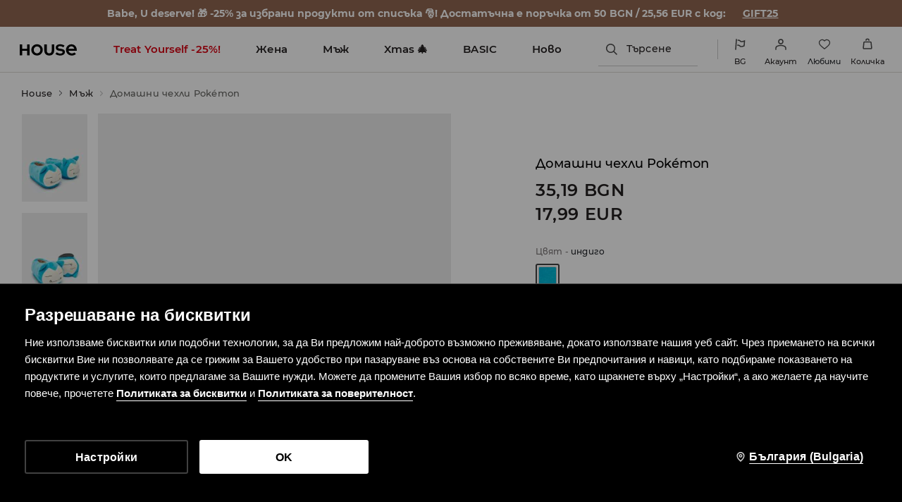

--- FILE ---
content_type: text/css
request_url: https://www.housebrand.com/bg/bg/skin/frontend/6.409.0/narch/page-header/page-header-next-styles.css
body_size: 71
content:
#container>#content{padding-top:118px!important}@media(min-width:1024px){#container>#content{padding-top:153px!important}}#account #container>#content{padding-left:0;padding-right:0}#account #container>#content>div:last-child{padding:20px 10px 0;position:relative;width:calc(100% - 20px)}#account #container>#content>div:last-child #left{position:absolute!important;top:0!important}@media(max-width:768px){#account #container>#content>div:last-child #left{padding:0;position:relative!important}}#bottom_page.sub{padding-top:104px}@media(min-width:1024px){#bottom_page.sub{padding-top:65px}}.self-service-page{padding-top:83px}@media(min-width:768px){.self-service-page{padding-top:128px}}@media(min-width:1024px){.self-service-page{padding-top:153px}}.es-category{margin-top:10px!important;padding-top:0!important}.front-page>.section{margin-top:128px!important}@media(min-width:1024px){.front-page>.section{margin-top:153px!important}}.two-columns-left .section #main{padding-top:0}#content.return-form.house{background-color:#fcfcfc;padding-bottom:48px}

--- FILE ---
content_type: text/css
request_url: https://www.housebrand.com/skin/frontend/6.409.0/narch/page-header/modules/house-module.css
body_size: 2021
content:
#spinner{height:100vh;left:0;position:fixed;top:0;width:100vw}.layout-header{height:60px}.layout-footer,.layout-header{background:#7dbcea;color:#fff;text-align:center;width:100%}.layout-footer{min-height:697px}.dot-list{-webkit-box-pack:center;-ms-flex-pack:center;justify-content:center}.dot-list,.dot-list-item{-webkit-box-align:center;-ms-flex-align:center;align-items:center;display:-webkit-box;display:-ms-flexbox;display:flex}.dot-list-item{height:10px;margin:5px;opacity:.2;width:10px}.dot-list-item:after{background-color:#231f20;content:"";height:2px;-webkit-transition:.3s ease-in;transition:.3s ease-in;width:100%}.dot-list-item.active{opacity:1}.dot-list-item.active:after{background-color:#fff;height:10px}.color-picker{display:-webkit-box;display:-ms-flexbox;display:flex;-ms-flex-wrap:wrap;flex-wrap:wrap;row-gap:6px}.color-picker li{display:inline-block;margin:0;padding:0}.color-picker li button{border:1px solid transparent}.color-picker li:last-of-type button{margin-right:0}.color-picker li.active button,.color-picker li:hover button{border-color:#c8c7c7}.color-picker button{background:transparent;-webkit-box-sizing:border-box;box-sizing:border-box;cursor:pointer;height:34px;margin-right:4px;padding:4px;width:34px}.color-picker button img{height:24px;margin:0;padding:0;width:24px}.color-picker .active button{position:relative}.color-picker .active button:before{background-color:#000;background-image:url("data:image/svg+xml;charset=utf-8,%3Csvg xmlns='http://www.w3.org/2000/svg' viewBox='0 0 10 8'%3E%3Cpath fill='%23fff' d='M9 0 3.5 6.4 1 3 0 4l3 4h1l6-7z'/%3E%3C/svg%3E");background-position:50%;background-repeat:no-repeat;bottom:0;content:"";height:15px;position:absolute;right:0;width:15px}.color-picker.round{display:-webkit-box;display:-ms-flexbox;display:flex;-ms-flex-wrap:wrap;flex-wrap:wrap}.color-picker.round li{height:26px;overflow:hidden}.color-picker.round li.active button{border-color:#777;padding:3px}.color-picker.round li button{border:1px solid transparent;border-radius:50%;-webkit-box-sizing:border-box;box-sizing:border-box;height:26px;padding:0;width:26px}.color-picker.round li button>img{border:none;border-radius:50%;height:100%;margin:0;width:100%}.color-picker.round li button:after,.color-picker.round li button:before{display:none}.color-picker.round li button:hover{border-color:#9a9388;padding:3px}.color-picker.rounded-image-border{display:-webkit-box;display:-ms-flexbox;display:flex;-ms-flex-wrap:wrap;flex-wrap:wrap}.color-picker.rounded-image-border li{height:16px;overflow:hidden;width:16px}.color-picker.rounded-image-border li button{border:none!important;height:16px;padding:0;width:16px}.color-picker.rounded-image-border li button>img{border-radius:50%;height:100%;position:relative;width:100%}.color-picker.rounded-image-border li button:hover>img{border:none;outline:2px solid #f1f2f4;outline-offset:-3px}.color-picker.rounded-image-border li.active button{border:none}.color-picker.rounded-image-border li.active button>img{border:none;outline:2px solid #f1f2f4;outline-offset:-3px}.gallery{display:-webkit-box;display:-ms-flexbox;display:flex}.gallery .dot-list{bottom:0;left:0;position:absolute;right:0}.gallery-thumbnails{-webkit-box-flex:0;display:none;-ms-flex:0 0 9.375%;flex:0 0 9.375%}.gallery-thumbnails .thumbnail{cursor:pointer;display:inline-block;margin-bottom:20%;position:relative}.gallery-thumbnails .thumbnail:after{bottom:0;content:"";left:0;position:absolute;right:0;top:0;-webkit-transition:.1s ease-in;transition:.1s ease-in}.gallery-thumbnails .thumbnail.active:after{-webkit-box-shadow:inset 0 -2px #231f20,inset 0 -5px #fff;box-shadow:inset 0 -2px #231f20,inset 0 -5px #fff}.gallery-thumbnails .thumbnail.active:after,.gallery-thumbnails .thumbnail:hover:after{background:rgba(35,31,32,.2)}.gallery-thumbnails img{background-color:rgba(35,31,32,.1);height:auto;width:100%}.gallery-main-photo{-webkit-box-flex:1;-ms-flex:1 0 auto;flex:1 0 auto;max-width:100vw;overflow:hidden;position:relative}.gallery-swipe{display:block;position:relative}.gallery-item,.gallery-swipe{-webkit-transition:.1s ease-in;transition:.1s ease-in;width:100%}.gallery-item{bottom:0;cursor:-webkit-zoom-in;cursor:zoom-in;height:100vh;opacity:0;position:absolute;top:0;z-index:1}.gallery-item.video{cursor:auto}.gallery-item img{background-color:rgba(35,31,32,.1);height:auto;width:100%}.gallery-item.active{margin:0 auto;opacity:1;width:100%;z-index:5}.gallery .close-zoom,.gallery .swipe-next,.gallery .swipe-prev,.gallery-zoom-wrapper .close-zoom,.gallery-zoom-wrapper .swipe-next,.gallery-zoom-wrapper .swipe-prev{background-color:transparent;border:0;color:#231f20;cursor:pointer;padding:0;position:absolute;top:0;-webkit-transition:.1s ease-in;transition:.1s ease-in}.gallery .swipe-next,.gallery .swipe-prev,.gallery-zoom-wrapper .swipe-next,.gallery-zoom-wrapper .swipe-prev{background-color:#fff;bottom:0;height:54px;margin:auto;width:30px;z-index:1}.gallery .swipe-next:after,.gallery .swipe-prev:after,.gallery-zoom-wrapper .swipe-next:after,.gallery-zoom-wrapper .swipe-prev:after{background:url("data:image/svg+xml;charset=utf-8,%3Csvg xmlns='http://www.w3.org/2000/svg' width='5.742' height='10'%3E%3Cpath fill='%23040405' d='m5.741 5-.381-.38L.759 0 0 .756 4.229 5 0 9.244.759 10l4.6-4.619L5.743 5z'/%3E%3C/svg%3E") no-repeat 50%/contain;content:"";display:inline-block;height:18px;width:9px}.gallery .swipe-prev,.gallery-zoom-wrapper .swipe-prev{left:0;text-align:left}.gallery .swipe-prev:after,.gallery-zoom-wrapper .swipe-prev:after{margin-left:10px}.gallery .swipe-next,.gallery-zoom-wrapper .swipe-next{right:0;text-align:right}.gallery .swipe-next:after,.gallery-zoom-wrapper .swipe-next:after{margin-right:10px;-webkit-transform:rotate(180deg);transform:rotate(180deg)}.pinchable-wrapper{height:100vh!important;width:100vw!important}.gallery-zoom-wrapper{background-color:#fff;bottom:0;height:100%;left:0;position:fixed;right:0;top:0;width:100%;z-index:1001}.gallery-zoom-wrapper .close-zoom,.gallery-zoom-wrapper .swipe-next,.gallery-zoom-wrapper .swipe-prev{position:fixed}.gallery-zoom-wrapper .close-zoom{background-color:hsla(0,0%,100%,.75);height:50px;right:15px;top:1em;width:50px;z-index:50}.gallery-zoom-wrapper .close-zoom:after{background:url("data:image/svg+xml;charset=utf-8,%3Csvg xmlns='http://www.w3.org/2000/svg' width='14' height='14'%3E%3Cpath d='M1.077 0 14 12.923 12.923 14 0 1.077z'/%3E%3Cpath d='M0 12.923 12.923 0 14 1.077 1.076 14z'/%3E%3C/svg%3E") 50%/contain;content:"";display:block;height:17px;margin:auto;width:17px}.gallery-zoom-wrapper .close-zoom:hover{background-color:#fff}.gallery-zoom-wrapper .gallery-swipe{-ms-touch-action:auto;touch-action:auto;width:100vw}.gallery-zoom-wrapper .gallery-item img{cursor:-webkit-grab;cursor:grab;height:auto;width:300vw}.gallery-zoom-wrapper .gallery-item .react-draggable-dragging{cursor:-webkit-grabbing;cursor:grabbing}@media screen and (min-width:481px){.gallery-zoom-wrapper .gallery-item img{width:150vw}}@media screen and (min-width:769px){*+.gallery-main-photo{margin-left:10px}.gallery-thumbnails{display:-webkit-inline-box;display:-ms-inline-flexbox;display:inline-flex}.gallery .swipe-next:after,.gallery .swipe-prev:after,.gallery-zoom-wrapper .swipe-next:after,.gallery-zoom-wrapper .swipe-prev:after{height:30px;width:15px}.gallery-zoom-wrapper{overflow-x:hidden;overflow-y:auto}.gallery-zoom-wrapper .swipe-next,.gallery-zoom-wrapper .swipe-prev{background-color:transparent;margin:auto;text-align:center;width:24px}.gallery .swipe-next,.gallery .swipe-prev{background-color:hsla(0,0%,100%,.75);height:80px;width:40px}.gallery .swipe-next:after,.gallery .swipe-prev:after{opacity:.75}.gallery .swipe-next:hover,.gallery .swipe-prev:hover{background-color:#fff;height:120px;width:50px}.gallery .swipe-next:hover:after,.gallery .swipe-prev:hover:after{opacity:1}}@media screen and (min-width:1025px){.gallery-zoom-wrapper .gallery-item img{cursor:auto;margin:0 auto;width:calc(100% - 280px)}}@media screen and (min-width:1367px){.gallery-thumbnails .thumbnail.active:after{-webkit-box-shadow:inset 0 -2px #231f20,inset 0 -6px #fff;box-shadow:inset 0 -2px #231f20,inset 0 -6px #fff}*+.gallery-main-photo{margin-left:14px}}@media screen and (device-width:812px)and (-webkit-device-pixel-ratio:3)and (orientation:landscape){*+.gallery-main-photo{margin-left:0}.gallery-thumbnails{display:none}}.overlay{background:rgba(0,0,0,.3);display:none;height:100vh;position:fixed;right:0;top:0;width:100vw;z-index:1000}.overlay.visible{display:block}.price-wrapper .regular-price{font-weight:600;letter-spacing:.5px}.price-wrapper .promo-price,.price-wrapper .regular-price{display:inline-block;font-size:20px;line-height:26px}.price-wrapper .promo-price{color:#cf0001;font-weight:600;letter-spacing:.7px;margin-right:10px}.price-wrapper .promo-price+.regular-price{color:#797475;font-size:14px;font-weight:500;text-decoration:line-through}@media screen and (min-width:1024px){.price-wrapper .regular-price{letter-spacing:.6px}.price-wrapper .promo-price,.price-wrapper .regular-price{font-size:24px;line-height:34px}.price-wrapper .promo-price{letter-spacing:.8px}.price-wrapper .promo-price+.regular-price{font-size:18px}}.rotating-spinner{-webkit-animation:rotate 2s linear infinite;animation:rotate 2s linear infinite;height:20px;margin:0 auto;width:20px}.rotating-spinner svg{display:block;height:100%;left:0;margin:0;padding:0;position:absolute;top:0;-webkit-transform:rotate(-90deg);transform:rotate(-90deg);width:100%}.rotating-spinner svg circle{stroke:#fff;stroke-dasharray:1,300;stroke-dashoffset:0;-webkit-animation:stroke 1.5s ease .1s infinite;animation:stroke 1.5s ease .1s infinite;-webkit-transform-origin:center center;transform-origin:center center}.overlay .rotating-spinner{bottom:0;height:60px;left:0;margin:auto;position:fixed;right:0;top:0;width:60px}@-webkit-keyframes stroke{0%{stroke-dasharray:1,300;stroke-dashoffset:0}50%{stroke-dasharray:120,300;stroke-dashoffset:-58.548324585}to{stroke-dasharray:120,300;stroke-dashoffset:-175.6449737549}}@keyframes stroke{0%{stroke-dasharray:1,300;stroke-dashoffset:0}50%{stroke-dasharray:120,300;stroke-dashoffset:-58.548324585}to{stroke-dasharray:120,300;stroke-dashoffset:-175.6449737549}}@-webkit-keyframes rotate{to{-webkit-transform:rotate(1turn);transform:rotate(1turn)}}@keyframes rotate{to{-webkit-transform:rotate(1turn);transform:rotate(1turn)}}.accordion-wrapper label{font-size:11px;font-weight:600;letter-spacing:1.1px;line-height:22px;text-transform:uppercase}.accordion-wrapper label:after{border-color:#231f20;border-style:solid;border-width:.15em .15em 0 0;content:"";display:inline-block;height:.45em;left:0;margin-left:5px;position:relative;top:.15em;top:.5em;-webkit-transform:rotate(135deg);transform:rotate(135deg);-webkit-transition:-webkit-transform .2s ease-out;transition:-webkit-transform .2s ease-out;transition:transform .2s ease-out;transition:transform .2s ease-out,-webkit-transform .2s ease-out;vertical-align:top;width:.45em}.accordion-wrapper .accordion-content{max-height:0;overflow:hidden;-webkit-transition:max-height .2s ease-out;transition:max-height .2s ease-out}.accordion-wrapper.expanded label:after{border-color:#231f20;border-style:solid;border-width:.15em .15em 0 0;content:"";display:inline-block;height:.45em;left:0;margin-left:5px;position:relative;top:.15em;top:.8em;-webkit-transform:rotate(-45deg);transform:rotate(-45deg);-webkit-transition:-webkit-transform .2s ease-in;transition:-webkit-transform .2s ease-in;transition:transform .2s ease-in;transition:transform .2s ease-in,-webkit-transform .2s ease-in;vertical-align:top;width:.45em}.accordion-wrapper.expanded .accordion-content{max-height:1000px;-webkit-transition:max-height .2s ease-in;transition:max-height .2s ease-in}@media screen and (min-width:1024px){.accordion-wrapper.expanded .accordion-content{max-height:500px}}

--- FILE ---
content_type: image/svg+xml
request_url: https://www.housebrand.com/bg/bg/media/SHARED/wcl/house/class_25.svg
body_size: 577
content:
<?xml version="1.0" encoding="utf-8"?>
<!-- Generator: Adobe Illustrator 21.1.0, SVG Export Plug-In . SVG Version: 6.00 Build 0)  -->
<svg version="1.1" id="Warstwa_1" xmlns="http://www.w3.org/2000/svg" xmlns:xlink="http://www.w3.org/1999/xlink" x="0px" y="0px"
	 viewBox="0 0 32 32" style="enable-background:new 0 0 32 32;" xml:space="preserve">
<style type="text/css">
	.st0{fill:transparent;}
	.st1{fill:#00A99D;fill-opacity:0;}
</style>
<title>Zasób 97</title>
<g id="Warstwa_2">
	<g id="Warstwa_6">
		<rect class="st0" width="32" height="32"/>
		<g id="Warstwa_1-2">
			<path d="M9.2,23.9H23l0.1-0.3l-6.8-6.8L9.2,23.9z M15.5,16l-5.1-5.1l-0.4-0.3c-0.6-0.4-1.2-0.8-1.8-0.8s-1.2,0.4-1.8,0.8
				c-0.3,0.2-0.6,0.4-1,0.6l3.3,11.6L15.5,16z M26.9,6.2l-2.6,2.6c0.6,0.2,1.1,0.5,1.6,0.9c0.3,0.2,0.6,0.4,1,0.6l0.4-1.5l1.2,0.5
				l-4,14.1l2.4,2.4l-0.8,0.8l-2-2l-0.1,0.3l-0.1,0.5H8.1L8,25.1l-1.5,1.5l-0.8-0.8l2-1.9L3.5,9.3l1.2-0.5l0.4,1.4
				C5.4,10.1,5.7,9.9,6,9.7c0.7-0.5,1.4-1,2.1-1h0.1L5.7,6.2l0.8-0.8l5.1,5.1c0.2,0.1,0.3,0.1,0.5,0.1c0.6,0,1.2-0.4,1.8-0.8
				c0.7-0.5,1.4-1,2.2-1c0.7,0,1.4,0.5,2.1,1c0.6,0.4,1.2,0.8,1.8,0.8c0.6,0,1.2-0.4,1.8-0.8L22,9.5l4.1-4.1L26.9,6.2z M23.3,9.8
				L17.1,16l6.4,6.3l3.2-11.1c-0.4-0.2-0.7-0.4-1-0.7c-0.6-0.4-1.2-0.8-1.7-0.8C23.7,9.7,23.5,9.7,23.3,9.8L23.3,9.8z M16.3,15.2
				l3.7-3.7h0c-0.7,0-1.4-0.5-2.1-1c-0.6-0.4-1.2-0.8-1.8-0.8c-0.6,0-1.2,0.4-1.8,0.8c-0.5,0.4-1,0.7-1.6,0.9L16.3,15.2L16.3,15.2z"
				/>
		</g>
		<rect x="28.8" y="28.8" class="st1" width="3.2" height="3.2"/>
	</g>
</g>
</svg>


--- FILE ---
content_type: application/javascript
request_url: https://www.housebrand.com/bg/bg/skin/frontend/6.409.0/narch/webperf/subscribe-webperf.js
body_size: 1249
content:
(window.NArchWebpackJsonp=window.NArchWebpackJsonp||[]).push([[605],{"./packages/apps/webperf/src/subscribe-webperf.ts":function(e,t,r){"use strict";r.r(t);var a=r("./packages/libs/webperf-lib/lib/index.js");Object(a.d)()},"./packages/libs/webperf-lib/lib/index.js":function(e,t,r){"use strict";r.d(t,"a",(function(){return getFeatures})),r.d(t,"b",(function(){return onRenderCallback})),r.d(t,"d",(function(){return run})),r.d(t,"c",(function(){return pushEvent}));var a={altcurrencyenabled:!1,productquantitycounter:!1,notenoughproductqty:!1,cartrecommendedproducts:!1,showregions:!1,logrocket:!1,sidebar:!1,loadmorebutton:!1,excludeproducts:!1,querysuggestions:!1,addresssuggestions:!1,oldnavbarwithalgolia:!1,algoliasearch:!1,algoliasearchv2:!1,pickupsfromprod:!1,preventsubmitorder:!1,forcedadatasuggestions:!1,debugreducers:!1,minqtystock:!1,disablebrowsercache:!1,disabledfeature:!1,debug:!1,navbaroptimized:!1,searchsiverb:!1,minqtyinfovariant:!1,datasciencevariantsenabled:!1,datasciencevariants:!1,datasciencetestvariantname:!1,disableshopbylook:!1,pagepersistentwithoutreload:!1,pinchablegallery:!1,filterscounter:!1,shallowslots:!1,roundcolorpicker:!1,addtocartwithpricebutton:!1,categorydynamicstickerslottest:!1,previewcolorimage:!1,previewcolorimagevariant:!1,chatbotgenesysratefeat:!1,chatbotgenesys:!1,chatbot:!1,timeStickerEnabled:!1,enablenewdescription:!1,descparts:!1,socialshareenabled:!1,catalogcolorpickerdisabled:!1,colorpickervariantname:!1,categorypositioningtestactive:!1,categoryidtarget:!1,categoryidsource:!1,lpcom:!1,clubPointsEnabled:!1,categoryinitialpagesizetestactive:!1,categoryinitialpagesize:!1,categorywithcustompagesizetest:!1,loadmorecategorydescription:!1,categorysinglepagesize:!1,ssrfooter:!1,ssrtopheader:!1,fastendcart:!1,homepagedynamicstickertest:!1,pagedynamicstickeractive:!1,ssrmenu:!1,ssrsidebar:!1,bypassmagento:!1,wishlist:!1,guestcheckout:!1,couponstickerenabled:!1,historicalPriceEnabled:!1,is5CategoriesAvailable:!1,RedesignLayout2025:!1,initiateDisableUnavailableColorstest:!1,hideUnavailableColors:!1,ssrdeliverandreturndialogs:!1,ssrdeliverandreturnbuttons:!1,saleStickerCategoryCard:!1,historicaldiscountsticker:!1,hideshowinactivepoints:!1,hideinactiveonstart:!1,dsautopositionversion:!1,infoboxpositioning:!1,infoboxpositioningisenabled:!1,paymentvisibleenabled:!1,paymentvisible:!1,redesigncheckout:!1,redesigncheckoutEnabled:!1},__assign=function(){return(__assign=Object.assign||function(e){for(var t,r=1,a=arguments.length;r<a;r++)for(var n in t=arguments[r])Object.prototype.hasOwnProperty.call(t,n)&&(e[n]=t[n]);return e}).apply(this,arguments)};function getFeatures(){for(var e=function getFlags(){return window.getFeatureFlags?window.getFeatureFlags():{}}(),t=__assign(__assign({},a),e),r=0,n=Object.keys(t);r<n.length;r++){var i=n[r];t[i]=t[i]?"on":"off"}return function objToString(e){var t="";for(var r in e)e.hasOwnProperty(r)&&(t+=r+"="+e[r]+";");return t}(t)}var __spreadArray=function(e,t){for(var r=0,a=t.length,n=e.length;r<a;r++,n++)e[n]=t[r];return e},n=[];function pushEvent(e){window.__COLLECT_PERFORMANCE_METRICS__&&n.push(e)}function sendEventsQueue(){if(!n.length)return Promise.resolve();var e=__spreadArray([],n);return n=[],window.dataLayer&&e.forEach((function(e){return window.dataLayer.filter((function(t){return"webPerformance"===t.event&&t.performanceMeasurment.id===e.performanceMeasurment.id&&"update"===t.performanceMeasurment.phase})).length<10?window.dataLayer.push(e):null})),Promise.resolve()}function run(){if(window.__COLLECT_PERFORMANCE_METRICS__){var e;document.addEventListener("visibilitychange",(function(){"visible"===document.visibilityState?e=setInterval(sendEventsQueue,5e3):(clearInterval(e),e=null,sendEventsQueue())})),e=setInterval(sendEventsQueue,5e3)}}function onRenderCallback(e,t,r,a,n,i,s){pushEvent({event:"webPerformance",eventCategory:"Web Performance",featureFlags:getFeatures(),version:window.__FRONTEND_VERSION__,performanceMeasurment:{event:"webPerformance",id:e,phase:t,actualDuration:r,baseDuration:a,startTime:n,commitTime:i,interactions:s}})}},91:function(e,t,r){e.exports=r("./packages/apps/webperf/src/subscribe-webperf.ts")}},[[91,1]]]);

--- FILE ---
content_type: application/javascript
request_url: https://www.housebrand.com/skin/frontend/6.409.0/narch/heart.js
body_size: 37105
content:
(window.NArchWebpackJsonp=window.NArchWebpackJsonp||[]).push([[303,302],{"./common/temp/node_modules/.pnpm/@lpp+wishlist-api@2.0.13_@types+react@17.0.11_react-dom@17.0.2_react@17.0.2/node_modules/@lpp/wishlist-api/lib/index.js":function(e,n,t){"use strict";t.r(n),t.d(n,"HeaderHeartContext",(function(){return g})),t.d(n,"HeaderHeartProvider",(function(){return HeaderHeartProvider})),t.d(n,"HeartStates",(function(){return u})),t.d(n,"ProductHeartContext",(function(){return l})),t.d(n,"ProductHeartProvider",(function(){return ProductHeartProvider})),t.d(n,"WishlistContext",(function(){return c})),t.d(n,"default",(function(){return WishlistProvider})),t.d(n,"getDataFromScript",(function(){return getDataFromScript})),t.d(n,"useCreateDatalayerEvent",(function(){return useCreateDatalayerEvent}));var i=t("react"),M=t.n(i),o=t("./common/temp/node_modules/.pnpm/@xstate+react@3.2.1_@types+react@17.0.11_react@17.0.2_xstate@4.37.0/node_modules/@xstate/react/es/index.js"),r=t("./common/temp/node_modules/.pnpm/xstate@4.37.0/node_modules/xstate/es/index.js"),a=t("./common/temp/node_modules/.pnpm/axios@0.27.1/node_modules/axios/index.js"),s=t.n(a);const getDataFromScript=e=>{if("undefined"==typeof window)return{};const n=document.getElementById(e);return null!==n&&n.textContent?JSON.parse(n.textContent):{}},c=Object(i.createContext)(getDataFromScript("wishlist-config")),WishlistProvider=({links:e,children:n})=>M.a.createElement(c.Provider,{value:e},n),useCreateDatalayerEvent=e=>{const n="undefined"!=typeof window?window.dataLayer:[];return t=>{t?n.push({event:e,...t}):n.push({event:e})}};var u=(e=>(e.successfullyAdded="successfully_added",e.adding="adding",e.removing="removing",e.successfullyRemoved="successfully_removed",e.unableToAdd="unable_to_add",e.canceled="canceled",e.inWishlist="in_wishlist",e.failedAdded="failed_added",e.failedRemoved="failed_removed",e))(u||{}),N=(e=>(e.start="start",e.toggling="toggling",e.toStorage="toStorage",e.cancel="cancel",e.show="show",e))(N||{});const l=Object(i.createContext)({toggling:()=>{},cancel:()=>{},addToStorage:()=>{},state:void 0}),g=Object(i.createContext)({start:e=>{},showToast:!1,error:!1,quantity:0}),D=Symbol.for("HEARTS_MACHINE"),d=Object(r.assign)({isLoggedIn:(e,{loggedIn:n})=>n}),p=Object(r.assign)({error:(e,{error:n})=>n||!1}),j=Object(r.assign)({products:(e,n)=>({})}),I=Object(r.assign)({products:(e,{productSku:n})=>({[n]:u.unableToAdd})}),y=Object(r.assign)({products:(e,{data:{products:n}})=>n||{},quantity:(e,{data:{quantity:n}})=>n||0}),T=Object(r.assign)({products:({action:e,products:n},t)=>e?n:t.productSku?{...n,[t.productSku]:u.adding}:n}),z=Object(r.assign)({products:({action:e,products:n},{data:{productSku:t}})=>{const i=t||(e?e.productSku:"");return i?{...n,[i]:u.successfullyAdded}:n},quantity:(e,{data:{quantity:n}})=>n}),x=Object(r.assign)({products:({action:e,products:n},{data:{productSku:t}})=>{const i=t||(e?e.productSku:"");return i?{...n,[i]:u.successfullyRemoved}:n},quantity:(e,{data:{quantity:n}})=>n}),m=Object(r.assign)({action:(e,n)=>{}}),O=Object(r.assign)({action:(e,{data:n})=>n&&n.action}),A=Object(r.assign)({products:({products:e},{productSku:n})=>n?{...e,[n]:u.removing}:e}),h=Object(r.assign)({retried:(e,n)=>!1}),w=Object(r.assign)({retried:(e,n)=>!0}),L=Object(r.assign)({products:({products:e,action:n},{data:{productSku:t},data:i})=>{const M=t||i.action.productSku||(n?n.productSku:"");return M?e[M]===u.adding?{...e,[M]:u.failedAdded}:{...e,[M]:u.failedRemoved}:e}}),b=Object(r.createMachine)({id:"wishlist",type:"parallel",context:{isLoggedIn:!1,quantity:0,products:{},action:void 0,retried:!1,error:!1},states:{toast:{initial:"idle",states:{idle:{on:{show:{target:"show",actions:p}}},show:{after:{5e3:{target:"idle",actions:p}}}}},hearts:{initial:"idle",states:{idle:{on:{start:[{target:"loggedIn",cond:"userNotLoggedIn",actions:d},{target:"unLoggedIn"}]}},unLoggedIn:{on:{toggling:{actions:[I,(e,{onClickHeart:n})=>{const t=n&&n("productAddToWishlist",!1);t&&window.sessionStorage.setItem("analytics-wishlist",JSON.stringify(t))}]},cancel:{actions:j},toStorage:{actions:(e,{productSku:n,version:t})=>{window.sessionStorage.setItem("adding-to-wishlist",JSON.stringify({productSku:n,version:t,type:"add"}))}}}},loggedIn:{id:"logged_in",invoke:{src:"getFromStorage",onDone:{actions:O},onError:{}},initial:"fetchData",states:{fetchData:{invoke:{src:"getWishlist",onDone:[{target:"add",cond:"toAdd",actions:h},{target:"wait",actions:h}],onError:[{target:"refresh",cond:"shouldRefresh",actions:w},{target:"wait",actions:Object(r.send)({type:"show",error:!0})}]},exit:y},refresh:{invoke:{src:"refreshToken",onDone:[{target:"remove",cond:"toRemove"},{target:"add",cond:"toAdd"},{target:"fetchData"}],onError:{target:"finish"}}},add:{entry:T,invoke:{src:"addToWishlist",onDone:[{target:"wait",cond:"toAddFromStorage",actions:[z,h,m,Object(r.send)({type:"show"})]},{target:"wait",actions:[z,h,m]}],onError:[{target:"refresh",cond:"shouldRefresh",actions:[w,O]},{target:"wait",actions:[L,h,m,Object(r.send)({type:"show",error:!0})]}]}},remove:{entry:A,invoke:{src:"removeFromWishlist",onDone:{target:"wait",actions:[x,m,h]},onError:[{target:"refresh",cond:"shouldRefresh",actions:[w,O]},{target:"wait",actions:[L,h,m,Object(r.send)({type:"show",error:!0})]}]}},wait:{on:{toggling:[{target:"remove",cond:"isAdded"},{target:"add"}]}},finish:{type:"final"}},onDone:{target:"unLoggedIn"}}}}}},{guards:{isAdded:({products:e},{productSku:n=""})=>e[n]===u.inWishlist||e[n]===u.successfullyAdded||e[n]===u.failedRemoved,toAdd:({action:e})=>Boolean(e&&"add"===e.type),toAddFromStorage:({action:e,retried:n})=>Boolean(e&&"add"===e.type)&&!n,toRemove:({action:e})=>Boolean(e&&"remove"===e.type),shouldRefresh:({retried:e},{data:n})=>401===n.status&&!e,userNotLoggedIn:(e,n)=>"start"===n.type&&n.loggedIn}}),getFromStorage=()=>new Promise((e,n)=>{try{const n=window.sessionStorage.getItem("adding-to-wishlist");return n?(window.sessionStorage.removeItem("adding-to-wishlist"),e({action:JSON.parse(n)})):e(void 0)}catch(e){n()}}),refreshToken=e=>async()=>{const{data:{status:n}}=await s.a.get(e.url);return n},addProduct=e=>async({action:n},t)=>new Promise(async(i,M)=>{try{const M=t.productSku?t.productSku:n?n.productSku:"",o=t.version?t.version:n?n.version:"",{data:{quantity:r}}=await s.a.post(e.url.toLowerCase(),{productSku:M,version:o},{withCredentials:!0});if(t.onClickHeart)t.onClickHeart("productAddToWishlist",!0);else if(n&&n.onClickHeart)n.onClickHeart("productAddToWishlist",!0);else{const e=sessionStorage.getItem("analytics-wishlist");if(e){const n=JSON.parse(e);useCreateDatalayerEvent("productAddToWishlist")({...n,userLogged:!0}),sessionStorage.removeItem("analytics-wishlist")}}return i({quantity:r,productSku:t.productSku})}catch(e){return s.a.isAxiosError(e)&&e.response?M({action:{...t,type:"add"},status:e.response.status}):M({})}}),removeProduct=e=>async({action:n},t)=>new Promise(async(i,M)=>{try{const M=t.productSku?t.productSku:n?n.productSku:"",{data:{quantity:o}}=await s.a.delete(e.url.toLowerCase().replace("{:sku}",M),{withCredentials:!0});return t.onClickHeart?t.onClickHeart("productRemoveFromWishlist",!0):n&&n.onClickHeart&&n.onClickHeart("productRemoveFromWishlist",!0),i({quantity:o,productSku:t.productSku})}catch(e){return s.a.isAxiosError(e)&&e.response?M({action:{...t,type:"remove"},status:e.response.status}):M({})}}),createMachine=({addProduct:e,getProducts:n,refreshToken:t,removeProduct:i})=>{const M={getWishlist:(o=n||{},async()=>new Promise(async(e,n)=>{try{const{data:{products:n,quantity:t}}=await s()(o.url.toLowerCase(),{withCredentials:!0});return e({quantity:t,products:n.reduce((e,n)=>(e[n]=u.inWishlist,e),{})})}catch(e){if(s.a.isAxiosError(e)&&e.response)return n({status:e.response.status})}})),addToWishlist:addProduct(e||{}),removeFromWishlist:removeProduct(i||{}),refreshToken:refreshToken(t||{}),getFromStorage:getFromStorage};var o;return"undefined"==typeof window?Object(r.interpret)(b.withConfig({services:M})).start():(window[D]||(window[D]=Object.create(null),window[D].service=Object(r.interpret)(b.withConfig({services:M})).start()),window[D].service)},ProductHeartProvider=({productSku:e,version:n,onClickHeart:t,children:r})=>{const a=Object(i.useContext)(c),s=createMachine(a),u=Object(o.useSelector)(s,({context:{products:n}})=>{if(e)return n[e]},o.shallowEqual),g=Object(i.useCallback)(()=>{s.send({type:N.toggling,productSku:e,version:n,onClickHeart:t})},[e,n]),D=Object(i.useCallback)(()=>{s.send({type:N.cancel})},[]),d=Object(i.useCallback)(()=>{s.send({type:N.toStorage,productSku:e,version:n})},[e,n]);return M.a.createElement(l.Provider,{value:{toggling:g,cancel:D,addToStorage:d,state:u}},r)},HeaderHeartProvider=({children:e})=>{const n=Object(i.useContext)(c),t=createMachine(n),r=Object(o.useSelector)(t,({context:{quantity:e}})=>e),a=Object(o.useSelector)(t,({value:e})=>"show"===e.toast,o.shallowEqual),s=Object(o.useSelector)(t,({context:e})=>e.error,o.shallowEqual),u=Object(i.useCallback)(e=>{t.send({type:N.start,loggedIn:e})},[]);return M.a.createElement(g.Provider,{value:{start:u,error:s,showToast:a,quantity:r}},e)}},"./common/temp/node_modules/.pnpm/@lpp+wishlist-heart@2.52.0_@babel+core@7.24.6_@types+react@17.0.11_react-dom@17.0.2_react-is@17.0.2_react@17.0.2/node_modules/@lpp/wishlist-heart/lib/constants.js":function(e,n,t){"use strict";Object.defineProperty(n,"__esModule",{value:!0}),n.PHONE_BREAKPOINT_MAX=n.MOBILE_BREAKPOINT_MAX=n.BIG_DESKTOP_BREAKPOINT_MIN=n.SMALL_DESKTOP_BREAKPOINT_MIN=n.MEDIUM_DESKTOP_BREAKPOINT_MIN=n.DESKTOP_BREAKPOINT_MIN=void 0,n.DESKTOP_BREAKPOINT_MIN=1024,n.MEDIUM_DESKTOP_BREAKPOINT_MIN=1280,n.SMALL_DESKTOP_BREAKPOINT_MIN=1367,n.BIG_DESKTOP_BREAKPOINT_MIN=1800,n.MOBILE_BREAKPOINT_MAX=1023,n.PHONE_BREAKPOINT_MAX=768},"./common/temp/node_modules/.pnpm/@lpp+wishlist-heart@2.52.0_@babel+core@7.24.6_@types+react@17.0.11_react-dom@17.0.2_react-is@17.0.2_react@17.0.2/node_modules/@lpp/wishlist-heart/lib/header-heart/header-heart.js":function(e,n,t){"use strict";var i=this&&this.__createBinding||(Object.create?function(e,n,t,i){void 0===i&&(i=t);var M=Object.getOwnPropertyDescriptor(n,t);M&&!("get"in M?!n.__esModule:M.writable||M.configurable)||(M={enumerable:!0,get:function(){return n[t]}}),Object.defineProperty(e,i,M)}:function(e,n,t,i){void 0===i&&(i=t),e[i]=n[t]}),M=this&&this.__setModuleDefault||(Object.create?function(e,n){Object.defineProperty(e,"default",{enumerable:!0,value:n})}:function(e,n){e.default=n}),o=this&&this.__importStar||function(e){if(e&&e.__esModule)return e;var n={};if(null!=e)for(var t in e)"default"!==t&&Object.prototype.hasOwnProperty.call(e,t)&&i(n,e,t);return M(n,e),n},r=this&&this.__importDefault||function(e){return e&&e.__esModule?e:{default:e}};Object.defineProperty(n,"__esModule",{value:!0}),n.Heart=void 0;var a=o(t("react")),s=t("./common/temp/node_modules/.pnpm/@lpp+wishlist-heart@2.52.0_@babel+core@7.24.6_@types+react@17.0.11_react-dom@17.0.2_react-is@17.0.2_react@17.0.2/node_modules/@lpp/wishlist-heart/lib/hooks/use-analytics.js"),c=t("./common/temp/node_modules/.pnpm/@lpp+wishlist-heart@2.52.0_@babel+core@7.24.6_@types+react@17.0.11_react-dom@17.0.2_react-is@17.0.2_react@17.0.2/node_modules/@lpp/wishlist-heart/lib/header-heart/styled/header-heart.js"),u=t("./common/temp/node_modules/.pnpm/styled-components@5.3.1_@babel+core@7.24.6_react-dom@17.0.2_react-is@17.0.2_react@17.0.2/node_modules/styled-components/dist/styled-components.browser.esm.js"),N=t("./common/temp/node_modules/.pnpm/@lpp+wishlist-api@2.0.13_@types+react@17.0.11_react-dom@17.0.2_react@17.0.2/node_modules/@lpp/wishlist-api/lib/index.js"),l=r(t("./common/temp/node_modules/.pnpm/@lpp+wishlist-heart@2.52.0_@babel+core@7.24.6_@types+react@17.0.11_react-dom@17.0.2_react-is@17.0.2_react@17.0.2/node_modules/@lpp/wishlist-heart/lib/header-heart/toast.js"));n.Heart=function(e){var n=e.quantity,t=void 0===n?0:n,i=e.title,M=void 0===i?"":i,o=e.link,r=void 0===o?"":o,u=e.auth,N=void 0!==u&&u,l=e.isSearch;return a.default.createElement(c.Container,{onClick:function(){(0,s.useAnalytics)({event:"navBarUserMenuAction",navbarAction:"wishlist",navbarLabel:N?"userLoggedIn":"userNotLoggedIn"})},isEmpty:!t,"data-testid":"header_heart",isSearch:l},a.default.createElement(c.TitleHeart,{href:r},Boolean(t)&&a.default.createElement(c.Counter,{isSearch:l},t),a.default.createElement(c.TitleText,{isSearch:l},M)))};n.default=(0,a.memo)((function(e){var t=e.brand,i=e.isLoggedIn,M=e.isSearch,o=void 0!==M&&M,r=e.isCart,s=void 0!==r&&r,c=e.isRedesigned,g=(0,a.useContext)(N.WishlistContext);if(!Object.keys(g).length&&"undefined"==typeof window)return console.error("You must use Provider from @lpp/wishlist-api"),null;return a.default.createElement(N.HeaderHeartProvider,null,a.default.createElement(u.ThemeProvider,{theme:{brand:t,isRedesigned:c}},a.default.createElement((function(){var e=(0,a.useContext)(N.HeaderHeartContext),t=e.quantity,M=e.showToast,r=e.error,c=e.start;(0,a.useEffect)((function(){"boolean"==typeof i&&c(i)}),[i]);var u=(0,N.getDataFromScript)("wishlist-translation"),g=u.heartHeader,D=g.title,d=g._links,p=u.added,j=u.errorDefaultText,I=u.errorCartText,y=d.wishlist.url,T=s?I:j;return a.default.createElement(a.default.Fragment,null,a.default.createElement(n.Heart,{quantity:t,link:y,title:D,auth:i,isSearch:o}),M&&a.default.createElement(l.default,{translation:r?T:p,error:r}))}),null)))}))},"./common/temp/node_modules/.pnpm/@lpp+wishlist-heart@2.52.0_@babel+core@7.24.6_@types+react@17.0.11_react-dom@17.0.2_react-is@17.0.2_react@17.0.2/node_modules/@lpp/wishlist-heart/lib/header-heart/styled/header-heart.js":function(e,n,t){"use strict";var i=this&&this.__makeTemplateObject||function(e,n){return Object.defineProperty?Object.defineProperty(e,"raw",{value:n}):e.raw=n,e},M=this&&this.__createBinding||(Object.create?function(e,n,t,i){void 0===i&&(i=t);var M=Object.getOwnPropertyDescriptor(n,t);M&&!("get"in M?!n.__esModule:M.writable||M.configurable)||(M={enumerable:!0,get:function(){return n[t]}}),Object.defineProperty(e,i,M)}:function(e,n,t,i){void 0===i&&(i=t),e[i]=n[t]}),o=this&&this.__setModuleDefault||(Object.create?function(e,n){Object.defineProperty(e,"default",{enumerable:!0,value:n})}:function(e,n){e.default=n}),r=this&&this.__importStar||function(e){if(e&&e.__esModule)return e;var n={};if(null!=e)for(var t in e)"default"!==t&&Object.prototype.hasOwnProperty.call(e,t)&&M(n,e,t);return o(n,e),n};Object.defineProperty(n,"__esModule",{value:!0}),n.Counter=n.TitleText=n.TitleHeart=n.Container=void 0;var a=r(t("./common/temp/node_modules/.pnpm/styled-components@5.3.1_@babel+core@7.24.6_react-dom@17.0.2_react-is@17.0.2_react@17.0.2/node_modules/styled-components/dist/styled-components.browser.esm.js")),s=t("./common/temp/node_modules/.pnpm/@lpp+wishlist-heart@2.52.0_@babel+core@7.24.6_@types+react@17.0.11_react-dom@17.0.2_react-is@17.0.2_react@17.0.2/node_modules/@lpp/wishlist-heart/lib/constants.js"),c=t("./common/temp/node_modules/.pnpm/@lpp+wishlist-heart@2.52.0_@babel+core@7.24.6_@types+react@17.0.11_react-dom@17.0.2_react-is@17.0.2_react@17.0.2/node_modules/@lpp/wishlist-heart/lib/set-brands-styles.js"),u=t("./common/temp/node_modules/.pnpm/@lpp+wishlist-heart@2.52.0_@babel+core@7.24.6_@types+react@17.0.11_react-dom@17.0.2_react-is@17.0.2_react@17.0.2/node_modules/@lpp/wishlist-heart/lib/header-heart/styled/icon-svg-base.js"),N=(0,c.setBrandsStyle)({default:(0,a.css)(d||(d=i(["\n    @media (max-width: ","px) {\n      background: url(",") no-repeat center;\n    }\n    @media (min-width: ","px) {\n      padding: 0 20px 8px 48px;\n    }\n  "],["\n    @media (max-width: ","px) {\n      background: url(",") no-repeat center;\n    }\n    @media (min-width: ","px) {\n      padding: 0 20px 8px 48px;\n    }\n  "])),s.SMALL_DESKTOP_BREAKPOINT_MIN-1,u.iconEmptyReserved,s.SMALL_DESKTOP_BREAKPOINT_MIN),mohito:(0,a.css)(p||(p=i(["background: url(",") no-repeat center;"],["background: url(",") no-repeat center;"])),u.iconEmptyMohito),sinsay:(0,a.css)(j||(j=i(["background: url(",") no-repeat;"],["background: url(",") no-repeat;"])),(function(e){return e.isEmpty?u.iconEmpty:u.iconHeart})),cropp:(0,a.css)(I||(I=i(["\n      background: url(",") no-repeat center 11px;\n\n      @media (min-width: ","px) {\n          background: url(",") no-repeat center 13px;\n          background-size: 20px;\n      }\n  "],["\n      background: url(",") no-repeat center 11px;\n\n      @media (min-width: ","px) {\n          background: url(",") no-repeat center 13px;\n          background-size: 20px;\n      }\n  "])),u.iconEmptyCropp,s.DESKTOP_BREAKPOINT_MIN,u.iconEmptyCropp),house:(0,a.css)(y||(y=i(["background: url(",") no-repeat center 8px;"],["background: url(",") no-repeat center 8px;"])),u.iconEmptyHouse)}),l=(0,c.setBrandsStyle)({reserved:(0,a.css)(T||(T=i(["\n    padding-bottom: 6px;\n    background-position: center 16px;\n\n    @media (min-width: ","px) {\n      background-position: 0 12px;\n    }\n\n    @media (min-width: ","px) {\n      background-position: 0 18px;\n    }\n\n    @media only screen and (min-width: ","px) and (max-width: ","px) {\n       padding: 7px 20px 8px 30px;\n    }\n\n    @media only screen and (min-width: ","px) and (max-width: ","px) {\n      padding-top: 0;\n    }\n\n    @media (max-width: ","px) {\n      width: 50px;\n      margin-right: 5px;\n    }\n  "],["\n    padding-bottom: 6px;\n    background-position: center 16px;\n\n    @media (min-width: ","px) {\n      background-position: 0 12px;\n    }\n\n    @media (min-width: ","px) {\n      background-position: 0 18px;\n    }\n\n    @media only screen and (min-width: ","px) and (max-width: ","px) {\n       padding: 7px 20px 8px 30px;\n    }\n\n    @media only screen and (min-width: ","px) and (max-width: ","px) {\n      padding-top: 0;\n    }\n\n    @media (max-width: ","px) {\n      width: 50px;\n      margin-right: 5px;\n    }\n  "])),s.DESKTOP_BREAKPOINT_MIN,s.MEDIUM_DESKTOP_BREAKPOINT_MIN,s.DESKTOP_BREAKPOINT_MIN,s.SMALL_DESKTOP_BREAKPOINT_MIN,s.DESKTOP_BREAKPOINT_MIN,s.MEDIUM_DESKTOP_BREAKPOINT_MIN,s.DESKTOP_BREAKPOINT_MIN),sinsay:(0,a.css)(z||(z=i(["\n    width: 50px;\n    height: 50px;\n    background-position: center 12px;\n\n    @media (min-width: ","px) {\n      width: 60px;\n      height: 64px;\n      background-position: center ","px;\n    }\n\n    @media (min-width: ","px) {\n      height: 70px;\n    }\n\n    @media (min-width: ","px) {\n      background-position: center 18px;\n    }\n  "],["\n    width: 50px;\n    height: 50px;\n    background-position: center 12px;\n\n    @media (min-width: ","px) {\n      width: 60px;\n      height: 64px;\n      background-position: center ","px;\n    }\n\n    @media (min-width: ","px) {\n      height: 70px;\n    }\n\n    @media (min-width: ","px) {\n      background-position: center 18px;\n    }\n  "])),s.DESKTOP_BREAKPOINT_MIN,(function(e){return e.isSearch?14:18}),s.SMALL_DESKTOP_BREAKPOINT_MIN,s.BIG_DESKTOP_BREAKPOINT_MIN),mohito:(0,a.css)(x||(x=i(["\n    width: 60px;\n    min-width: 60px;\n    height: 35px;\n\n    @media (min-width: ","px) {\n      width: 80px;\n      min-width: 80px;\n      height: 50px;\n      position: relative;\n    }\n  "],["\n    width: 60px;\n    min-width: 60px;\n    height: 35px;\n\n    @media (min-width: ","px) {\n      width: 80px;\n      min-width: 80px;\n      height: 50px;\n      position: relative;\n    }\n  "])),s.DESKTOP_BREAKPOINT_MIN),cropp:(0,a.css)(m||(m=i(["\n    min-width: 50px;\n    height: 50px;\n    padding: 0 5px;\n\n      @media (min-width: ","px) {\n          height: 64px;\n      }\n\n      @media (min-width: ","px) {\n          height: 70px;\n      }\n  "],["\n    min-width: 50px;\n    height: 50px;\n    padding: 0 5px;\n\n      @media (min-width: ","px) {\n          height: 64px;\n      }\n\n      @media (min-width: ","px) {\n          height: 70px;\n      }\n  "])),s.DESKTOP_BREAKPOINT_MIN,s.SMALL_DESKTOP_BREAKPOINT_MIN),house:(0,a.css)(O||(O=i(["\n    width: 55px;\n    min-width: 55px;\n    height: 52px;\n\n    @media (min-width: ","px) {\n      margin-right: 10px;\n    }\n  "],["\n    width: 55px;\n    min-width: 55px;\n    height: 52px;\n\n    @media (min-width: ","px) {\n      margin-right: 10px;\n    }\n  "])),s.DESKTOP_BREAKPOINT_MIN)});n.Container=a.default.div(h||(h=i(["\n  ","\n  ",";\n  border: none;\n  position: relative;\n  background-size: 20px;\n  line-height: normal;\n    \n\n  @media (min-width: ","px) {\n    ","\n  }\n"],["\n  ","\n  ",";\n  border: none;\n  position: relative;\n  background-size: 20px;\n  line-height: normal;\n    \n\n  @media (min-width: ","px) {\n    ","\n  }\n"])),N,l,s.DESKTOP_BREAKPOINT_MIN,(0,c.setBrandsStyle)({mohito:(0,a.css)(A||(A=i(["\n        &:hover {\n          &:after {\n            content: '';\n            height: 2px;\n            position: absolute;\n            width: calc(100% - 14px);\n            margin: 0 7px 20px;\n            background-color: black;\n            left: 0;\n            top: 48px;\n          }\n        }\n      "],["\n        &:hover {\n          &:after {\n            content: '';\n            height: 2px;\n            position: absolute;\n            width: calc(100% - 14px);\n            margin: 0 7px 20px;\n            background-color: black;\n            left: 0;\n            top: 48px;\n          }\n        }\n      "])))}));var g=(0,c.setBrandsStyle)({reserved:(0,a.css)(w||(w=i(["\n    align-items: flex-end;\n    line-height: 1.5;\n    font-size: 7px;\n    text-transform: uppercase;\n\n    @media (min-width: ","px) {\n      font-size: 14px;\n      text-transform: unset;\n    }\n  "],["\n    align-items: flex-end;\n    line-height: 1.5;\n    font-size: 7px;\n    text-transform: uppercase;\n\n    @media (min-width: ","px) {\n      font-size: 14px;\n      text-transform: unset;\n    }\n  "])),s.DESKTOP_BREAKPOINT_MIN),sinsay:(0,a.css)(L||(L=i(["\n    line-height: 15px;\n    font-size: 10px;\n\n    @media (min-width: ","px) {\n      font-size: 12px;\n      font-weight: 500;\n      line-height: 13px;\n    }\n  "],["\n    line-height: 15px;\n    font-size: 10px;\n\n    @media (min-width: ","px) {\n      font-size: 12px;\n      font-weight: 500;\n      line-height: 13px;\n    }\n  "])),s.DESKTOP_BREAKPOINT_MIN),mohito:(0,a.css)(b||(b=i(["\n    align-items: center;\n    justify-content: center;\n    letter-spacing: normal;\n  "],["\n    align-items: center;\n    justify-content: center;\n    letter-spacing: normal;\n  "]))),cropp:(0,a.css)(E||(E=i(["\n    align-items: center;\n    justify-content: center;\n    letter-spacing: 1px;\n    font-size: 9px;\n    font-weight: 400;\n    text-decoration: none;\n  "],["\n    align-items: center;\n    justify-content: center;\n    letter-spacing: 1px;\n    font-size: 9px;\n    font-weight: 400;\n    text-decoration: none;\n  "]))),house:(0,a.css)(f||(f=i(["\n    align-items: center;\n    justify-content: center;\n    letter-spacing: normal;\n    font-size: 10px;\n    font-weight: 500;\n\n    @media (min-width: ","px) {\n      font-size: 11px;\n    }\n  "],["\n    align-items: center;\n    justify-content: center;\n    letter-spacing: normal;\n    font-size: 10px;\n    font-weight: 500;\n\n    @media (min-width: ","px) {\n      font-size: 11px;\n    }\n  "])),s.DESKTOP_BREAKPOINT_MIN)});n.TitleHeart=a.default.a(S||(S=i(["\n  display: flex;\n  justify-content: center;\n  letter-spacing: 0.45px;\n  ",";\n  height: 100%;\n  color: ",";\n\n  &:hover {\n    text-decoration: none };\n}\n"],["\n  display: flex;\n  justify-content: center;\n  letter-spacing: 0.45px;\n  ",";\n  height: 100%;\n  color: ",";\n\n  &:hover {\n    text-decoration: none };\n}\n"])),g,(0,c.setBrandsStyle)({default:"#22252a",cropp:"black",mohito:"black"}));var D=(0,c.setBrandsStyle)({mohito:(0,a.css)(_||(_=i(["display: none;"],["display: none;"]))),reserved:(0,a.css)(k||(k=i(["\n    &::before {\n      content: '';\n      background: url(",") no-repeat center;\n      position: absolute;\n      left: 20px;\n      height: 20px;\n      width: 20px;\n      background-size: 20px;\n      margin-right: 8px;\n    }\n  "],["\n    &::before {\n      content: '';\n      background: url(",") no-repeat center;\n      position: absolute;\n      left: 20px;\n      height: 20px;\n      width: 20px;\n      background-size: 20px;\n      margin-right: 8px;\n    }\n  "])),u.iconEmptyReserved)});n.TitleText=a.default.p(v||(v=i(["\n  margin: 0;\n  padding-top: ","px;\n  text-align: center;\n  overflow: hidden;\n  white-space: nowrap;\n  text-overflow: ellipsis;\n\n  &:hover {\n    text-decoration: ",";\n  }\n    \n  ",";\n\n  @media (min-width: ","px) {\n    font-weight: ",";\n    ","\n    padding-top: ","px;\n  }\n\n  @media (min-width: ","px) {\n    ",";\n    padding-top: ","px;\n  }\n\n  @media (min-width: ","px) {\n    padding-top: ","px;\n  }\n\n  ","\n\n  ","\n"],["\n  margin: 0;\n  padding-top: ","px;\n  text-align: center;\n  overflow: hidden;\n  white-space: nowrap;\n  text-overflow: ellipsis;\n\n  &:hover {\n    text-decoration: ",";\n  }\n    \n  ",";\n\n  @media (min-width: ","px) {\n    font-weight: ",";\n    ","\n    padding-top: ","px;\n  }\n\n  @media (min-width: ","px) {\n    ",";\n    padding-top: ","px;\n  }\n\n  @media (min-width: ","px) {\n    padding-top: ","px;\n  }\n\n  ","\n\n  ","\n"])),(0,c.setBrandsStyle)({default:40,sinsay:30,mohito:50,cropp:25,house:32,reserved:39}),(function(e){return e.isSearch?"none":(0,c.setBrandsStyle)({default:"none",sinsay:"underline",house:"underline"})}),(0,c.setBrandsStyle)({mohito:(0,a.css)(Q||(Q=i(["font-size: 10px; font-weight: 400; line-height: 14px; letter-spacing: 0.1px; "],["font-size: 10px; font-weight: 400; line-height: 14px; letter-spacing: 0.1px; "])))}),s.DESKTOP_BREAKPOINT_MIN,(0,c.setBrandsStyle)({default:500,cropp:400}),(0,c.setBrandsStyle)({mohito:(0,a.css)(U||(U=i(["display: none; "],["display: none; "])))}),(function(e){var n=e.isSearch;return(0,c.setBrandsStyle)({default:10,sinsay:n?42:38,cropp:25,house:34})}),s.SMALL_DESKTOP_BREAKPOINT_MIN,D,(function(e){var n=e.isSearch;return(0,c.setBrandsStyle)({default:10,sinsay:n?42:41,cropp:25,house:34})}),s.BIG_DESKTOP_BREAKPOINT_MIN,(function(e){var n=e.isSearch;return(0,c.setBrandsStyle)({default:10,sinsay:n?42:41,cropp:25,house:34})}),(0,c.setBrandsStyle)({reserved:(0,a.css)(C||(C=i(["\n      @media (max-width: ","px) {\n        font-weight: 600;\n      }\n    "],["\n      @media (max-width: ","px) {\n        font-weight: 600;\n      }\n    "])),s.DESKTOP_BREAKPOINT_MIN)}),(0,c.setBrandsStyle)({cropp:(0,a.css)(Y||(Y=i(["\n        height: 100%;\n        display: flex;\n        align-items: center;\n        align-content: center;\n        box-sizing: border-box;\n    "],["\n        height: 100%;\n        display: flex;\n        align-items: center;\n        align-content: center;\n        box-sizing: border-box;\n    "])))}));var d,p,j,I,y,T,z,x,m,O,A,h,w,L,b,E,f,S,_,k,Q,U,C,Y,v,P,Z,B,G,W,R,H=(0,c.setBrandsStyle)({reserved:(0,a.css)(P||(P=i(["\n    @media (max-width: ","px) {\n      position: absolute;\n      top: 11px;\n      right: 4px;\n      font-weight: 600;\n      border: 1px solid white;\n      border-radius: 50%;\n      background: black;\n      min-width: 14px;\n      height: 16px;\n      padding: 4px;\n      font-size: 10px;\n      color: white;\n      display: flex;\n      align-items: center;\n      justify-content: center;\n      box-sizing: border-box;\n    }\n\n    @media (min-width: ",'px) {\n      margin-left: 4px;\n      order: 2;\n\n      &::before {\n        content: "(";\n      }\n      &::after {\n        content: ")";\n      }\n    }\n  '],["\n    @media (max-width: ","px) {\n      position: absolute;\n      top: 11px;\n      right: 4px;\n      font-weight: 600;\n      border: 1px solid white;\n      border-radius: 50%;\n      background: black;\n      min-width: 14px;\n      height: 16px;\n      padding: 4px;\n      font-size: 10px;\n      color: white;\n      display: flex;\n      align-items: center;\n      justify-content: center;\n      box-sizing: border-box;\n    }\n\n    @media (min-width: ",'px) {\n      margin-left: 4px;\n      order: 2;\n\n      &::before {\n        content: "(";\n      }\n      &::after {\n        content: ")";\n      }\n    }\n  '])),s.DESKTOP_BREAKPOINT_MIN-1,s.DESKTOP_BREAKPOINT_MIN),sinsay:(0,a.css)(Z||(Z=i(["\n    position: absolute;\n    top: 12px;\n    left: 50%;\n    transform: translate(-50%, 0);\n    font-weight: 600;\n\n    @media (min-width: ","px) {\n      top: ","px;\n    }\n\n    @media (min-width: ","px) {\n        top: 19px;\n    }\n  "],["\n    position: absolute;\n    top: 12px;\n    left: 50%;\n    transform: translate(-50%, 0);\n    font-weight: 600;\n\n    @media (min-width: ","px) {\n      top: ","px;\n    }\n\n    @media (min-width: ","px) {\n        top: 19px;\n    }\n  "])),s.DESKTOP_BREAKPOINT_MIN,(function(e){return e.isSearch?15:19}),s.BIG_DESKTOP_BREAKPOINT_MIN),mohito:(0,a.css)(B||(B=i(["\n    font-size: 14px;\n    position: absolute;\n    left: 55px;\n    letter-spacing: 0.1px;\n    \n    @media (max-width: ","px) {\n      top: 4px;\n      right: 12px;\n      left: auto;\n      font-weight: normal;\n      border-radius: 12px;\n      background: black;\n      min-width: 16px;\n      height: 16px;\n      padding: 2px;\n      font-size: 10px;\n      color: white;\n      display: flex;\n      align-items: center;\n      justify-content: center;\n      box-sizing: border-box;\n    }\n  "],["\n    font-size: 14px;\n    position: absolute;\n    left: 55px;\n    letter-spacing: 0.1px;\n    \n    @media (max-width: ","px) {\n      top: 4px;\n      right: 12px;\n      left: auto;\n      font-weight: normal;\n      border-radius: 12px;\n      background: black;\n      min-width: 16px;\n      height: 16px;\n      padding: 2px;\n      font-size: 10px;\n      color: white;\n      display: flex;\n      align-items: center;\n      justify-content: center;\n      box-sizing: border-box;\n    }\n  "])),s.DESKTOP_BREAKPOINT_MIN-1),cropp:(0,a.css)(G||(G=i(["\n    position: absolute;\n    top: 22px;\n    left: 32px;\n    font-size: 11px;\n    font-weight: 700;\n    height: 12px;\n    min-width: 16px;\n    line-height: 16px;\n    background: #222221;\n    color: white;\n    display: flex;\n    align-items: center;\n    justify-content: center;\n\n    @media (min-width: ","px) {\n      top: 22px;\n      height: 16px;\n    }\n  "],["\n    position: absolute;\n    top: 22px;\n    left: 32px;\n    font-size: 11px;\n    font-weight: 700;\n    height: 12px;\n    min-width: 16px;\n    line-height: 16px;\n    background: #222221;\n    color: white;\n    display: flex;\n    align-items: center;\n    justify-content: center;\n\n    @media (min-width: ","px) {\n      top: 22px;\n      height: 16px;\n    }\n  "])),s.DESKTOP_BREAKPOINT_MIN),house:(0,a.css)(W||(W=i(["\n    position: absolute;\n    top: 18px;\n    right: 6px;\n    font-size: 10px;\n    font-weight: 600;\n    letter-spacing: 0.28px;\n    min-width: 14px;\n    line-height: 14px;\n    background: #F5EB4A;\n    border: 3px solid #fcfcfc;\n    border-radius: 8px;\n    color: #231F20;\n    display: flex;\n    align-items: center;\n    justify-content: center;\n\n    @media (min-width: ","px) {\n      top: 16px;\n    }\n  "],["\n    position: absolute;\n    top: 18px;\n    right: 6px;\n    font-size: 10px;\n    font-weight: 600;\n    letter-spacing: 0.28px;\n    min-width: 14px;\n    line-height: 14px;\n    background: #F5EB4A;\n    border: 3px solid #fcfcfc;\n    border-radius: 8px;\n    color: #231F20;\n    display: flex;\n    align-items: center;\n    justify-content: center;\n\n    @media (min-width: ","px) {\n      top: 16px;\n    }\n  "])),s.DESKTOP_BREAKPOINT_MIN)});n.Counter=a.default.span(R||(R=i(["\n  ","\n"],["\n  ","\n"])),H)},"./common/temp/node_modules/.pnpm/@lpp+wishlist-heart@2.52.0_@babel+core@7.24.6_@types+react@17.0.11_react-dom@17.0.2_react-is@17.0.2_react@17.0.2/node_modules/@lpp/wishlist-heart/lib/header-heart/styled/icon-svg-base.js":function(e,n,t){"use strict";Object.defineProperty(n,"__esModule",{value:!0}),n.iconHeart=n.iconEmptyHouse=n.iconEmptyCropp=n.iconEmptyReserved=n.iconEmptyMohito=n.iconEmpty=void 0,n.iconEmpty="[data-uri]",n.iconEmptyMohito="[data-uri]",n.iconEmptyReserved="[data-uri]",n.iconEmptyCropp="[data-uri]",n.iconEmptyHouse="[data-uri]",n.iconHeart="[data-uri]"},"./common/temp/node_modules/.pnpm/@lpp+wishlist-heart@2.52.0_@babel+core@7.24.6_@types+react@17.0.11_react-dom@17.0.2_react-is@17.0.2_react@17.0.2/node_modules/@lpp/wishlist-heart/lib/header-heart/styled/toast.js":function(e,n,t){"use strict";var i=this&&this.__makeTemplateObject||function(e,n){return Object.defineProperty?Object.defineProperty(e,"raw",{value:n}):e.raw=n,e},M=this&&this.__importDefault||function(e){return e&&e.__esModule?e:{default:e}};Object.defineProperty(n,"__esModule",{value:!0}),n.Paragraph=n.Container=void 0;var o,r,a=M(t("./common/temp/node_modules/.pnpm/styled-components@5.3.1_@babel+core@7.24.6_react-dom@17.0.2_react-is@17.0.2_react@17.0.2/node_modules/styled-components/dist/styled-components.browser.esm.js"));n.Container=a.default.div(o||(o=i(["\n  @keyframes move {\n    0% {\n      transform: translate(0, 100%);\n    }\n    100% {\n      transform: translate(0, 0);\n    }\n  }\n\n  z-index: 101;\n  background-color: ",";\n  color: white;\n  position: fixed;\n  bottom: 0;\n  left: 0;\n  width: 100vw;\n  height: 48px;\n  display: flex;\n  justify-content: center;\n  align-items: center;\n  animation: move 0.5s forwards, move 0.5s 4s reverse forwards;\n"],["\n  @keyframes move {\n    0% {\n      transform: translate(0, 100%);\n    }\n    100% {\n      transform: translate(0, 0);\n    }\n  }\n\n  z-index: 101;\n  background-color: ",";\n  color: white;\n  position: fixed;\n  bottom: 0;\n  left: 0;\n  width: 100vw;\n  height: 48px;\n  display: flex;\n  justify-content: center;\n  align-items: center;\n  animation: move 0.5s forwards, move 0.5s 4s reverse forwards;\n"])),(function(e){return e.error?"red":"black"})),n.Paragraph=a.default.p(r||(r=i(["\n  display: inline;\n  font-style: normal;\n  font-weight: 400;\n  font-size: 16px;\n  line-height: 20px;\n  text-align: center;\n  letter-spacing: 0.15px;\n  flex: none;\n  order: 1;\n  flex-grow: 0;\n  margin: 0 12px;\n"],["\n  display: inline;\n  font-style: normal;\n  font-weight: 400;\n  font-size: 16px;\n  line-height: 20px;\n  text-align: center;\n  letter-spacing: 0.15px;\n  flex: none;\n  order: 1;\n  flex-grow: 0;\n  margin: 0 12px;\n"])))},"./common/temp/node_modules/.pnpm/@lpp+wishlist-heart@2.52.0_@babel+core@7.24.6_@types+react@17.0.11_react-dom@17.0.2_react-is@17.0.2_react@17.0.2/node_modules/@lpp/wishlist-heart/lib/header-heart/toast.js":function(e,n,t){"use strict";var i=this&&this.__importDefault||function(e){return e&&e.__esModule?e:{default:e}};Object.defineProperty(n,"__esModule",{value:!0});var M=i(t("react")),o=i(t("./common/temp/node_modules/.pnpm/@lpp+wishlist-heart@2.52.0_@babel+core@7.24.6_@types+react@17.0.11_react-dom@17.0.2_react-is@17.0.2_react@17.0.2/node_modules/@lpp/wishlist-heart/lib/login-popup/popup.js")),r=t("./common/temp/node_modules/.pnpm/@lpp+wishlist-heart@2.52.0_@babel+core@7.24.6_@types+react@17.0.11_react-dom@17.0.2_react-is@17.0.2_react@17.0.2/node_modules/@lpp/wishlist-heart/lib/header-heart/styled/toast.js");n.default=function(e){return M.default.createElement(o.default,{autoClose:!0,targetElementId:"toast"},M.default.createElement(r.Container,{"data-testid":"toast_info",error:e.error},M.default.createElement(r.Paragraph,null,e.translation)))}},"./common/temp/node_modules/.pnpm/@lpp+wishlist-heart@2.52.0_@babel+core@7.24.6_@types+react@17.0.11_react-dom@17.0.2_react-is@17.0.2_react@17.0.2/node_modules/@lpp/wishlist-heart/lib/heart/components/heart-base.js":function(e,n,t){"use strict";var i=this&&this.__assign||function(){return(i=Object.assign||function(e){for(var n,t=1,i=arguments.length;t<i;t++)for(var M in n=arguments[t])Object.prototype.hasOwnProperty.call(n,M)&&(e[M]=n[M]);return e}).apply(this,arguments)},M=this&&this.__createBinding||(Object.create?function(e,n,t,i){void 0===i&&(i=t);var M=Object.getOwnPropertyDescriptor(n,t);M&&!("get"in M?!n.__esModule:M.writable||M.configurable)||(M={enumerable:!0,get:function(){return n[t]}}),Object.defineProperty(e,i,M)}:function(e,n,t,i){void 0===i&&(i=t),e[i]=n[t]}),o=this&&this.__setModuleDefault||(Object.create?function(e,n){Object.defineProperty(e,"default",{enumerable:!0,value:n})}:function(e,n){e.default=n}),r=this&&this.__importStar||function(e){if(e&&e.__esModule)return e;var n={};if(null!=e)for(var t in e)"default"!==t&&Object.prototype.hasOwnProperty.call(e,t)&&M(n,e,t);return o(n,e),n},a=this&&this.__importDefault||function(e){return e&&e.__esModule?e:{default:e}};Object.defineProperty(n,"__esModule",{value:!0});var s=r(t("react")),c=t("./common/temp/node_modules/.pnpm/@lpp+wishlist-heart@2.52.0_@babel+core@7.24.6_@types+react@17.0.11_react-dom@17.0.2_react-is@17.0.2_react@17.0.2/node_modules/@lpp/wishlist-heart/lib/heart/components/icon.js"),u=t("./common/temp/node_modules/.pnpm/@lpp+wishlist-heart@2.52.0_@babel+core@7.24.6_@types+react@17.0.11_react-dom@17.0.2_react-is@17.0.2_react@17.0.2/node_modules/@lpp/wishlist-heart/lib/heart/components/styled/index.js"),N=a(t("./common/temp/node_modules/.pnpm/@lpp+wishlist-heart@2.52.0_@babel+core@7.24.6_@types+react@17.0.11_react-dom@17.0.2_react-is@17.0.2_react@17.0.2/node_modules/@lpp/wishlist-heart/lib/login-popup/login-popup.js")),l=a(t("./common/temp/node_modules/.pnpm/@lpp+wishlist-heart@2.52.0_@babel+core@7.24.6_@types+react@17.0.11_react-dom@17.0.2_react-is@17.0.2_react@17.0.2/node_modules/@lpp/wishlist-heart/lib/login-popup/redesign/login-popup.js")),g=t("./common/temp/node_modules/.pnpm/@lpp+wishlist-api@2.0.13_@types+react@17.0.11_react-dom@17.0.2_react@17.0.2/node_modules/@lpp/wishlist-api/lib/index.js"),D=t("./common/temp/node_modules/.pnpm/styled-components@5.3.1_@babel+core@7.24.6_react-dom@17.0.2_react-is@17.0.2_react@17.0.2/node_modules/styled-components/dist/styled-components.browser.esm.js"),d=t("./common/temp/node_modules/.pnpm/@lpp+wishlist-heart@2.52.0_@babel+core@7.24.6_@types+react@17.0.11_react-dom@17.0.2_react-is@17.0.2_react@17.0.2/node_modules/@lpp/wishlist-heart/lib/set-brands-styles.js"),p=t("./common/temp/node_modules/.pnpm/@lpp+wishlist-heart@2.52.0_@babel+core@7.24.6_@types+react@17.0.11_react-dom@17.0.2_react-is@17.0.2_react@17.0.2/node_modules/@lpp/wishlist-heart/lib/utils/feature-flag-service.js");n.default=(0,s.memo)((function(e){var n=e.className,t=(new p.FeatureFlagsService).isEnabled("RedesignLayout2025"),M=(0,s.useRef)(null),o=(0,D.useTheme)().type,r=(0,s.useContext)(g.ProductHeartContext),a=r.toggling,j=r.cancel,I=r.addToStorage,y=r.state,T=(0,g.getDataFromScript)("wishlist-translation"),z=(0,s.useMemo)((function(){return i(i({},T.popup||Object.create({})),{loginUrl:T._links.login.url})}),[T]);(0,s.useEffect)((function(){var onClick=function(e){var n=e.target,t=M.current;n instanceof HTMLElement&&t&&(t.contains(n)||j())},e=document.body;return y===g.HeartStates.unableToAdd&&e.addEventListener("click",onClick),function(){e.removeEventListener("click",onClick)}}),[y]);var x=o===d.Types.cart&&(y===g.HeartStates.inWishlist||y===g.HeartStates.successfullyAdded),m=y===g.HeartStates.inWishlist?T.productInWishlist:T.moveToWishlist;return s.default.createElement(u.Container,{isInWishlistOnCart:x,className:n},s.default.createElement(c.Icon,i({isInWishlistOnCart:x,animation:y},x?{}:{addToWishlist:a},{heartStateLabel:m})),o===d.Types.cartWithLabel&&s.default.createElement(u.Title,{onClick:x?void 0:a},m),y===g.HeartStates.unableToAdd&&(t?s.default.createElement(l.default,{close:j,popup:z,addToSession:I}):s.default.createElement(N.default,{close:j,popup:z,addToSession:I})))}))},"./common/temp/node_modules/.pnpm/@lpp+wishlist-heart@2.52.0_@babel+core@7.24.6_@types+react@17.0.11_react-dom@17.0.2_react-is@17.0.2_react@17.0.2/node_modules/@lpp/wishlist-heart/lib/heart/components/icon.js":function(e,n,t){"use strict";var i=this&&this.__importDefault||function(e){return e&&e.__esModule?e:{default:e}};Object.defineProperty(n,"__esModule",{value:!0}),n.Icon=void 0;var M=i(t("react")),o=t("./common/temp/node_modules/.pnpm/@lpp+wishlist-heart@2.52.0_@babel+core@7.24.6_@types+react@17.0.11_react-dom@17.0.2_react-is@17.0.2_react@17.0.2/node_modules/@lpp/wishlist-heart/lib/heart/components/styled/icon.js"),r=t("./common/temp/node_modules/.pnpm/@lpp+wishlist-api@2.0.13_@types+react@17.0.11_react-dom@17.0.2_react@17.0.2/node_modules/@lpp/wishlist-api/lib/index.js"),a=t("./common/temp/node_modules/.pnpm/styled-components@5.3.1_@babel+core@7.24.6_react-dom@17.0.2_react-is@17.0.2_react@17.0.2/node_modules/styled-components/dist/styled-components.browser.esm.js"),s=t("./common/temp/node_modules/.pnpm/@lpp+wishlist-heart@2.52.0_@babel+core@7.24.6_@types+react@17.0.11_react-dom@17.0.2_react-is@17.0.2_react@17.0.2/node_modules/@lpp/wishlist-heart/lib/set-brands-styles.js");n.Icon=function(e){var n=e.addToWishlist,t=e.animation,i=e.isInWishlistOnCart,c=e.heartStateLabel,u=(0,a.useTheme)().type;return M.default.createElement(o.IconContainer,{isInWishlistOnCart:i,onClick:n,"data-testid":"heart",location:u,"aria-label":u!==s.Types.cartWithLabel?c:""},M.default.createElement(o.MainIcon,{animation:t,location:u}),(t===r.HeartStates.adding||t===r.HeartStates.removing)&&M.default.createElement(o.CircleLoader,null),t===r.HeartStates.successfullyAdded&&M.default.createElement(o.AnimatedHearts,null,M.default.createElement(o.Heart,null),M.default.createElement(o.Heart,null),M.default.createElement(o.Heart,null)))}},"./common/temp/node_modules/.pnpm/@lpp+wishlist-heart@2.52.0_@babel+core@7.24.6_@types+react@17.0.11_react-dom@17.0.2_react-is@17.0.2_react@17.0.2/node_modules/@lpp/wishlist-heart/lib/heart/components/styled/common.js":function(e,n,t){"use strict";var i=this&&this.__makeTemplateObject||function(e,n){return Object.defineProperty?Object.defineProperty(e,"raw",{value:n}):e.raw=n,e},M=this&&this.__createBinding||(Object.create?function(e,n,t,i){void 0===i&&(i=t);var M=Object.getOwnPropertyDescriptor(n,t);M&&!("get"in M?!n.__esModule:M.writable||M.configurable)||(M={enumerable:!0,get:function(){return n[t]}}),Object.defineProperty(e,i,M)}:function(e,n,t,i){void 0===i&&(i=t),e[i]=n[t]}),o=this&&this.__setModuleDefault||(Object.create?function(e,n){Object.defineProperty(e,"default",{enumerable:!0,value:n})}:function(e,n){e.default=n}),r=this&&this.__importStar||function(e){if(e&&e.__esModule)return e;var n={};if(null!=e)for(var t in e)"default"!==t&&Object.prototype.hasOwnProperty.call(e,t)&&M(n,e,t);return o(n,e),n};Object.defineProperty(n,"__esModule",{value:!0}),n.Title=n.Container=void 0;var a,s,c,u,N,l,g,D,d=r(t("./common/temp/node_modules/.pnpm/styled-components@5.3.1_@babel+core@7.24.6_react-dom@17.0.2_react-is@17.0.2_react@17.0.2/node_modules/styled-components/dist/styled-components.browser.esm.js")),p=t("./common/temp/node_modules/.pnpm/@lpp+wishlist-heart@2.52.0_@babel+core@7.24.6_@types+react@17.0.11_react-dom@17.0.2_react-is@17.0.2_react@17.0.2/node_modules/@lpp/wishlist-heart/lib/set-brands-styles.js");n.Container=d.default.div(c||(c=i(["\n  position: relative;\n  z-index: ",";\n  display: flex;\n  align-items: center;\n\n  ","\n"],["\n  position: relative;\n  z-index: ",";\n  display: flex;\n  align-items: center;\n\n  ","\n"])),(0,p.setBrandsStyle)({default:2,mohito:12}),(function(e){return e.isInWishlistOnCart?(0,d.css)(a||(a=i(["\n      cursor: default;\n  "],["\n      cursor: default;\n  "]))):(0,d.css)(s||(s=i(["\n     gap: ",";\n    \n      &:hover {\n        cursor: pointer;\n        \n        span {\n          text-decoration: underline;\n        }\n      }\n  "],["\n     gap: ",";\n    \n      &:hover {\n        cursor: pointer;\n        \n        span {\n          text-decoration: underline;\n        }\n      }\n  "])),(0,p.setBrandsStyle)({default:"unset",sinsayR:"12px"}))})),n.Title=d.default.span(D||(D=i(["\n  color: ",";;\n  font-weight: 400;\n  ",";\n"],["\n  color: ",";;\n  font-weight: 400;\n  ",";\n"])),(0,p.setBrandsStyle)({default:"black",mohito:"#333",sinsayR:"#16181D"}),(0,p.setBrandsStyle)({reserved:(0,d.css)(u||(u=i([" font-size: 13px;"],[" font-size: 13px;"]))),mohito:(0,d.css)(N||(N=i([" font-size: 14px;"],[" font-size: 14px;"]))),cropp:(0,d.css)(l||(l=i([" font-size: 13px;"],[" font-size: 13px;"]))),sinsayR:(0,d.css)(g||(g=i([" font-size: 14px; line-height: 130%; white-space: nowrap"],[" font-size: 14px; line-height: 130%; white-space: nowrap"])))}))},"./common/temp/node_modules/.pnpm/@lpp+wishlist-heart@2.52.0_@babel+core@7.24.6_@types+react@17.0.11_react-dom@17.0.2_react-is@17.0.2_react@17.0.2/node_modules/@lpp/wishlist-heart/lib/heart/components/styled/icon-svg-data.js":function(e,n,t){"use strict";Object.defineProperty(n,"__esModule",{value:!0}),n.filledHeartRedesign=n.emptyHeartRedesign=n.filledReservedHeart=n.emptyReservedHeart=n.filledHouseHeart=n.emptyHouseHeart=n.filledCroppHeart=n.emptyCroppHeart=n.filledMohitoHeart=n.emptyMohitoHeart=n.filledHeart=n.emptyHeart=void 0,n.emptyHeart="[data-uri]",n.filledHeart="[data-uri]",n.emptyMohitoHeart="[data-uri]",n.filledMohitoHeart="[data-uri]",n.emptyCroppHeart="[data-uri]",n.filledCroppHeart="[data-uri]",n.emptyHouseHeart="[data-uri]",n.filledHouseHeart="[data-uri]",n.emptyReservedHeart="[data-uri]",n.filledReservedHeart="[data-uri]",n.emptyHeartRedesign="[data-uri]",n.filledHeartRedesign="[data-uri]"},"./common/temp/node_modules/.pnpm/@lpp+wishlist-heart@2.52.0_@babel+core@7.24.6_@types+react@17.0.11_react-dom@17.0.2_react-is@17.0.2_react@17.0.2/node_modules/@lpp/wishlist-heart/lib/heart/components/styled/icon.js":function(e,n,t){"use strict";var i=this&&this.__makeTemplateObject||function(e,n){return Object.defineProperty?Object.defineProperty(e,"raw",{value:n}):e.raw=n,e},M=this&&this.__createBinding||(Object.create?function(e,n,t,i){void 0===i&&(i=t);var M=Object.getOwnPropertyDescriptor(n,t);M&&!("get"in M?!n.__esModule:M.writable||M.configurable)||(M={enumerable:!0,get:function(){return n[t]}}),Object.defineProperty(e,i,M)}:function(e,n,t,i){void 0===i&&(i=t),e[i]=n[t]}),o=this&&this.__setModuleDefault||(Object.create?function(e,n){Object.defineProperty(e,"default",{enumerable:!0,value:n})}:function(e,n){e.default=n}),r=this&&this.__importStar||function(e){if(e&&e.__esModule)return e;var n={};if(null!=e)for(var t in e)"default"!==t&&Object.prototype.hasOwnProperty.call(e,t)&&M(n,e,t);return o(n,e),n};Object.defineProperty(n,"__esModule",{value:!0}),n.Heart=n.AnimatedHearts=n.MainIcon=n.CircleLoader=n.IconContainer=void 0;var a=r(t("./common/temp/node_modules/.pnpm/styled-components@5.3.1_@babel+core@7.24.6_react-dom@17.0.2_react-is@17.0.2_react@17.0.2/node_modules/styled-components/dist/styled-components.browser.esm.js")),s=t("./common/temp/node_modules/.pnpm/@lpp+wishlist-heart@2.52.0_@babel+core@7.24.6_@types+react@17.0.11_react-dom@17.0.2_react-is@17.0.2_react@17.0.2/node_modules/@lpp/wishlist-heart/lib/set-brands-styles.js"),c=t("./common/temp/node_modules/.pnpm/@lpp+wishlist-heart@2.52.0_@babel+core@7.24.6_@types+react@17.0.11_react-dom@17.0.2_react-is@17.0.2_react@17.0.2/node_modules/@lpp/wishlist-heart/lib/heart/components/styled/icon-svg-data.js"),u=t("./common/temp/node_modules/.pnpm/@lpp+wishlist-api@2.0.13_@types+react@17.0.11_react-dom@17.0.2_react@17.0.2/node_modules/@lpp/wishlist-api/lib/index.js");n.IconContainer=a.default.button(N||(N=i(["\n  all: unset;\n  position: absolute;\n  background: ",";\n  border-radius: ",";\n  cursor: ",";\n  width: ","px;\n  height: ","px;\n  display: grid;\n  grid-template-columns: 1fr;\n  padding: 0;\n  border: 0;\n  \n  @media (min-width: 1024px) {\n    width: ",";\n    height: ",";\n    \n    :hover {\n      background: ",";\n      }\n    }\n"],["\n  all: unset;\n  position: absolute;\n  background: ",";\n  border-radius: ",";\n  cursor: ",";\n  width: ","px;\n  height: ","px;\n  display: grid;\n  grid-template-columns: 1fr;\n  padding: 0;\n  border: 0;\n  \n  @media (min-width: 1024px) {\n    width: ",";\n    height: ",";\n    \n    :hover {\n      background: ",";\n      }\n    }\n"])),(function(e){var n=e.location;return(0,s.setBrandsStyle)({default:"white",reserved:"rgba(255,255,255, 0.5)",mohito:"none",cropp:"none",house:"none",sinsayR:n===s.Types.product?"none":"white"})}),(0,s.setBrandsStyle)({default:"50px",sinsayR:"50%"}),(function(e){return e.isInWishlistOnCart?"default":"pointer"}),(0,s.setBrandsStyle)({default:32,sinsay:24,sinsayR:24,cropp:24}),(0,s.setBrandsStyle)({default:32,sinsay:24,sinsayR:24,cropp:24}),(function(e){var n=e.location;return(0,s.setBrandsStyle)({sinsay:"32px",house:"36px",sinsayR:n===s.Types.product?"56px":"32px"})}),(function(e){var n=e.location;return(0,s.setBrandsStyle)({sinsay:"32px",house:"36px",sinsayR:n===s.Types.product?"56px":"32px"})}),(function(e){var n=e.location;return(0,s.setBrandsStyle)({default:"white",reserved:"rgba(255,255,255, 0.5)",mohito:"none",cropp:"none",house:"none",sinsayR:n===s.Types.product?"none":"#F6F6F6"})}));var N,l,g,D,d,p,j,I,y,T,z,x,m,O,A,h,w,L,b,E,f=(0,s.setBrandsStyle)({default:c.emptyHeart,mohito:c.emptyMohitoHeart,cropp:c.emptyCroppHeart,house:c.emptyHouseHeart,reserved:c.emptyReservedHeart,sinsayR:c.emptyHeartRedesign}),S=(0,s.setBrandsStyle)({default:c.filledHeart,mohito:c.filledMohitoHeart,cropp:c.filledCroppHeart,house:c.filledHouseHeart,reserved:c.filledReservedHeart,sinsayR:c.filledHeartRedesign});n.CircleLoader=a.default.div(l||(l=i(["\n  position: absolute;\n  animation: loader-container 1s linear 0.5s infinite;\n  height: 100%;\n  width: 100%;\n  clip-path: inset(0 0 0 18px);\n\n  @keyframes loader {\n    0% {\n      transform: rotate(-120deg);\n      opacity: 1;\n    }\n    50% {\n      transform: rotate(-60deg);\n      opacity: 1;\n    }\n    100% {\n      transform: rotate(120deg);\n      opacity: 1;\n    }\n  }\n\n  @keyframes loader-container {\n    0% {\n      transform: rotate(0deg);\n    }\n    100% {\n      transform: rotate(240deg);\n    }\n  }\n\n  &:after {\n    content: '';\n    opacity: 0;\n    position: absolute;\n    height: 100%;\n    width: 100%;\n    clip-path: inset(0 0 0 18px);\n    border: 1px solid #000;\n    border-radius: 50%;\n    animation: loader 1s linear 0.5s infinite;\n    box-sizing: border-box;\n  }\n"],["\n  position: absolute;\n  animation: loader-container 1s linear 0.5s infinite;\n  height: 100%;\n  width: 100%;\n  clip-path: inset(0 0 0 18px);\n\n  @keyframes loader {\n    0% {\n      transform: rotate(-120deg);\n      opacity: 1;\n    }\n    50% {\n      transform: rotate(-60deg);\n      opacity: 1;\n    }\n    100% {\n      transform: rotate(120deg);\n      opacity: 1;\n    }\n  }\n\n  @keyframes loader-container {\n    0% {\n      transform: rotate(0deg);\n    }\n    100% {\n      transform: rotate(240deg);\n    }\n  }\n\n  &:after {\n    content: '';\n    opacity: 0;\n    position: absolute;\n    height: 100%;\n    width: 100%;\n    clip-path: inset(0 0 0 18px);\n    border: 1px solid #000;\n    border-radius: 50%;\n    animation: loader 1s linear 0.5s infinite;\n    box-sizing: border-box;\n  }\n"]))),n.MainIcon=a.default.div(L||(L=i(["\n  position: relative;\n  background-repeat: no-repeat;\n  background-position: center;\n  z-index: 10;\n  width: 100%;\n  height: 100%;\n  grid-row-start: 1;\n  grid-column-start: 1;\n\n  ",";\n\n\n  @media (min-width: 1024px) {\n    ",";\n  }\n\n  ",";\n\n  @keyframes adding {\n    0% {\n      opacity: 1;\n      transform: scale(1);\n    }\n    100% {\n      opacity: 0.6;\n      transform: scale(0.7);\n    }\n  }\n\n  @keyframes removing {\n    0% {\n      opacity: 1;\n      transform: scale(1);\n    }\n    100% {\n      opacity: 0.6;\n      transform: scale(0.7);\n      filter: brightness(0);\n    }\n  }\n\n  @keyframes scaleActivated {\n    0% {\n      transform: scale(1);\n    }\n    50% {\n      transform: scale(0.8);\n    }\n    100% {\n      transform: scale(1);\n    }\n  }\n\n  @keyframes darkenActivated {\n    0% {\n      filter: brightness(1);\n    }\n    100% {\n      filter: brightness(0);\n    }\n  }\n\n  @keyframes hideActivated {\n    0% {\n      opacity: 1;\n    }\n    100% {\n      opacity: 0;\n    }\n  }\n\n  @keyframes scaleDeactivated {\n    0% {\n      transform: scale(1);\n    }\n    50% {\n      transform: scale(0.8);\n    }\n    100% {\n      transform: scale(1);\n    }\n  }\n\n  ",";\n"],["\n  position: relative;\n  background-repeat: no-repeat;\n  background-position: center;\n  z-index: 10;\n  width: 100%;\n  height: 100%;\n  grid-row-start: 1;\n  grid-column-start: 1;\n\n  ",";\n\n\n  @media (min-width: 1024px) {\n    ",";\n  }\n\n  ",";\n\n  @keyframes adding {\n    0% {\n      opacity: 1;\n      transform: scale(1);\n    }\n    100% {\n      opacity: 0.6;\n      transform: scale(0.7);\n    }\n  }\n\n  @keyframes removing {\n    0% {\n      opacity: 1;\n      transform: scale(1);\n    }\n    100% {\n      opacity: 0.6;\n      transform: scale(0.7);\n      filter: brightness(0);\n    }\n  }\n\n  @keyframes scaleActivated {\n    0% {\n      transform: scale(1);\n    }\n    50% {\n      transform: scale(0.8);\n    }\n    100% {\n      transform: scale(1);\n    }\n  }\n\n  @keyframes darkenActivated {\n    0% {\n      filter: brightness(1);\n    }\n    100% {\n      filter: brightness(0);\n    }\n  }\n\n  @keyframes hideActivated {\n    0% {\n      opacity: 1;\n    }\n    100% {\n      opacity: 0;\n    }\n  }\n\n  @keyframes scaleDeactivated {\n    0% {\n      transform: scale(1);\n    }\n    50% {\n      transform: scale(0.8);\n    }\n    100% {\n      transform: scale(1);\n    }\n  }\n\n  ",";\n"])),(function(e){switch(e.location){case"product":return(0,a.css)(g||(g=i(["\n          background-size: ",";\n        "],["\n          background-size: ",";\n        "])),(0,s.setBrandsStyle)({default:"15px 15px",mohito:"20.5px 17.5px",house:"21px 21px",cropp:"20px 20px",sinsay:"20px 20px",sinsayR:"24px 24px"}));case"cartWithLabel":return(0,a.css)(D||(D=i(["\n          background-size: ",";\n        "],["\n          background-size: ",";\n        "])),(0,s.setBrandsStyle)({default:"18px 18px",mohito:"20.5px 17.5px",house:"24px 24px",cropp:"20px 20px",sinsay:"20px 20px",sinsayR:"24px 24px"}));default:return(0,a.css)(d||(d=i(["\n          background-size: ",";\n        "],["\n          background-size: ",";\n        "])),(0,s.setBrandsStyle)({default:"15px 15px",mohito:"20.5px 17.5px",house:"21px 21px",cropp:"20px 20px",sinsay:"15px 15px",sinsayR:"15px 15px"}))}}),(function(e){switch(e.location){case"product":return(0,a.css)(p||(p=i(["\n            background-size: ",";\n          "],["\n            background-size: ",";\n          "])),(0,s.setBrandsStyle)({default:"18px 18px",mohito:"20.5px 17.5px",house:"24px 24px",cropp:"20px 20px",sinsay:"20px 20px",sinsayR:"24px 24px"}));case"cartWithLabel":return(0,a.css)(j||(j=i(["\n            background-size: ",";\n          "],["\n            background-size: ",";\n          "])),(0,s.setBrandsStyle)({default:"18px 18px",mohito:"20.5px 17.5px",house:"24px 24px",cropp:"20px 20px",sinsay:"20px 20px",sinsayR:"24px 24px"}));default:return(0,a.css)(I||(I=i(["\n            background-size: ",";\n          "],["\n            background-size: ",";\n          "])),(0,s.setBrandsStyle)({default:"18px 18px",mohito:"20.5px 17.5px",house:"24px 24px",cropp:"20px 20px",sinsay:"17.5px 17.5px",sinsayR:"17.5px 17.5px"}))}}),(function(e){switch(e.animation){case u.HeartStates.inWishlist:return(0,a.css)(y||(y=i(["\n          background-image: url(",");\n          ","\n        "],["\n          background-image: url(",");\n          ","\n        "])),S,(0,s.setBrandsStyle)({reserved:"filter: brightness(0);"}));case u.HeartStates.adding:return(0,a.css)(T||(T=i(["\n          animation: adding 0.5s linear forwards;\n        "],["\n          animation: adding 0.5s linear forwards;\n        "])));case u.HeartStates.removing:return(0,a.css)(z||(z=i(["\n          animation: removing 0.5s linear forwards;\n        "],["\n          animation: removing 0.5s linear forwards;\n        "])));default:return(0,a.css)(x||(x=i(["\n            background-image: url(",");\n          "],["\n            background-image: url(",");\n          "])),f)}}),(function(e){var n=e.animation;return n===u.HeartStates.adding?(0,a.css)(m||(m=i(["\n        background-image: url(",");\n      "],["\n        background-image: url(",");\n      "])),f):n===u.HeartStates.removing?(0,a.css)(O||(O=i(["\n        background-image: url(",");\n        filter: ",";\n      "],["\n        background-image: url(",");\n        filter: ",";\n      "])),S,(0,s.setBrandsStyle)({default:"brightness(0)",sinsayR:"brightness(1)"})):n===u.HeartStates.unableToAdd?(0,a.css)(A||(A=i(["\n        background-image: url(",");\n        animation: scaleActivated 0.3s ease-in-out;\n      "],["\n        background-image: url(",");\n        animation: scaleActivated 0.3s ease-in-out;\n      "])),S):n===u.HeartStates.successfullyAdded||n===u.HeartStates.failedRemoved?(0,a.css)(h||(h=i(["\n        animation: ",";\n        background-image: url(",");\n      "],["\n        animation: ",";\n        background-image: url(",");\n      "])),(0,s.setBrandsStyle)({default:"scaleActivated 0.3s ease-in-out",reserved:"scaleActivated 0.3s ease-in-out, darkenActivated 0.3s 0.3s linear forwards"}),S):n===u.HeartStates.successfullyRemoved||n===u.HeartStates.canceled||n===u.HeartStates.failedAdded?(0,a.css)(w||(w=i(["\n        animation: scaleDeactivated 0.3s ease-in-out;\n        background-image: url(",");\n        :before {\n          position: absolute;\n          content: '';\n          left: 0;\n          top: 0;\n          background-image: url(",");\n          filter: ",";\n          animation: hideActivated 0.3s ease-in-out forwards;\n        }\n      "],["\n        animation: scaleDeactivated 0.3s ease-in-out;\n        background-image: url(",");\n        :before {\n          position: absolute;\n          content: '';\n          left: 0;\n          top: 0;\n          background-image: url(",");\n          filter: ",";\n          animation: hideActivated 0.3s ease-in-out forwards;\n        }\n      "])),f,S,(0,s.setBrandsStyle)({default:"brightness(0)",sinsayR:"brightness(1)"})):void 0})),n.AnimatedHearts=a.default.div(b||(b=i(["\n  opacity: 0;\n  z-index: 9;\n  position: relative;\n  width: 100%;\n  height: 100%;\n  grid-row-start: 1;\n  grid-column-start: 1;\n\n  @keyframes showElement {\n    100% {\n      opacity: 1;\n    }\n  }\n\n  @keyframes hideElement {\n    100% {\n      opacity: 0;\n    }\n  }\n\n  @keyframes moveFirstHeart {\n    0% {\n      filter: drop-shadow(0 0 0 rgb(255, 0, 0));\n    }\n    100% {\n      filter: drop-shadow(-15px -50px 0 rgba(255, 0, 0, 0));\n    }\n  }\n\n  @keyframes moveSecondHeart {\n    0% {\n      filter: drop-shadow(0 0 0 rgb(255, 0, 0));\n    }\n    100% {\n      filter: drop-shadow(15px 40px 0 rgba(255, 0, 0, 0));\n    }\n  }\n\n  @keyframes circle {\n    0% {\n      transform: rotate(0deg);\n    }\n    100% {\n      transform: rotate(360deg);\n    }\n  }\n\n  @keyframes moveThirdHeart {\n    0% {\n      filter: drop-shadow(0 0 0 rgb(255, 0, 0));\n    }\n    100% {\n      filter: drop-shadow(30px -40px 0 rgba(255, 0, 0, 0));\n    }\n  }\n\n  animation: showElement 0s 0.2s forwards;\n\n  span:nth-child(1) {\n    animation: moveFirstHeart 0.5s 0.2s ease-in-out, hideElement 0s 0.7s forwards;\n  }\n\n  span:nth-child(2) {\n    animation: moveSecondHeart 0.5s 0.2s ease-in-out, hideElement 0s 0.7s forwards;\n  }\n\n  span:nth-child(3) {\n    animation: moveThirdHeart 0.5s 0.2s ease-in-out, hideElement 0s 0.7s forwards;\n  }\n"],["\n  opacity: 0;\n  z-index: 9;\n  position: relative;\n  width: 100%;\n  height: 100%;\n  grid-row-start: 1;\n  grid-column-start: 1;\n\n  @keyframes showElement {\n    100% {\n      opacity: 1;\n    }\n  }\n\n  @keyframes hideElement {\n    100% {\n      opacity: 0;\n    }\n  }\n\n  @keyframes moveFirstHeart {\n    0% {\n      filter: drop-shadow(0 0 0 rgb(255, 0, 0));\n    }\n    100% {\n      filter: drop-shadow(-15px -50px 0 rgba(255, 0, 0, 0));\n    }\n  }\n\n  @keyframes moveSecondHeart {\n    0% {\n      filter: drop-shadow(0 0 0 rgb(255, 0, 0));\n    }\n    100% {\n      filter: drop-shadow(15px 40px 0 rgba(255, 0, 0, 0));\n    }\n  }\n\n  @keyframes circle {\n    0% {\n      transform: rotate(0deg);\n    }\n    100% {\n      transform: rotate(360deg);\n    }\n  }\n\n  @keyframes moveThirdHeart {\n    0% {\n      filter: drop-shadow(0 0 0 rgb(255, 0, 0));\n    }\n    100% {\n      filter: drop-shadow(30px -40px 0 rgba(255, 0, 0, 0));\n    }\n  }\n\n  animation: showElement 0s 0.2s forwards;\n\n  span:nth-child(1) {\n    animation: moveFirstHeart 0.5s 0.2s ease-in-out, hideElement 0s 0.7s forwards;\n  }\n\n  span:nth-child(2) {\n    animation: moveSecondHeart 0.5s 0.2s ease-in-out, hideElement 0s 0.7s forwards;\n  }\n\n  span:nth-child(3) {\n    animation: moveThirdHeart 0.5s 0.2s ease-in-out, hideElement 0s 0.7s forwards;\n  }\n"]))),n.Heart=a.default.span(E||(E=i(["\n  width: 100%;\n  height: 100%;\n  grid-row-start: 1;\n  grid-column-start: 1;\n  position: absolute;\n  top: 0;\n  left: 0;\n  display: block;\n  background-image: url(",");\n  background-repeat: no-repeat;\n  background-position: center;\n  background-size: ",";\n  \n  @media (min-width: 1024px) {\n    background-size: ",";\n  }\n"],["\n  width: 100%;\n  height: 100%;\n  grid-row-start: 1;\n  grid-column-start: 1;\n  position: absolute;\n  top: 0;\n  left: 0;\n  display: block;\n  background-image: url(",");\n  background-repeat: no-repeat;\n  background-position: center;\n  background-size: ",";\n  \n  @media (min-width: 1024px) {\n    background-size: ",";\n  }\n"])),S,(0,s.setBrandsStyle)({default:"15px 15px"}),(0,s.setBrandsStyle)({default:"15px 15px",sinsay:"17.5px 17.5px"}))},"./common/temp/node_modules/.pnpm/@lpp+wishlist-heart@2.52.0_@babel+core@7.24.6_@types+react@17.0.11_react-dom@17.0.2_react-is@17.0.2_react@17.0.2/node_modules/@lpp/wishlist-heart/lib/heart/components/styled/index.js":function(e,n,t){"use strict";var i=this&&this.__createBinding||(Object.create?function(e,n,t,i){void 0===i&&(i=t);var M=Object.getOwnPropertyDescriptor(n,t);M&&!("get"in M?!n.__esModule:M.writable||M.configurable)||(M={enumerable:!0,get:function(){return n[t]}}),Object.defineProperty(e,i,M)}:function(e,n,t,i){void 0===i&&(i=t),e[i]=n[t]}),M=this&&this.__exportStar||function(e,n){for(var t in e)"default"===t||Object.prototype.hasOwnProperty.call(n,t)||i(n,e,t)};Object.defineProperty(n,"__esModule",{value:!0}),M(t("./common/temp/node_modules/.pnpm/@lpp+wishlist-heart@2.52.0_@babel+core@7.24.6_@types+react@17.0.11_react-dom@17.0.2_react-is@17.0.2_react@17.0.2/node_modules/@lpp/wishlist-heart/lib/heart/components/styled/common.js"),n)},"./common/temp/node_modules/.pnpm/@lpp+wishlist-heart@2.52.0_@babel+core@7.24.6_@types+react@17.0.11_react-dom@17.0.2_react-is@17.0.2_react@17.0.2/node_modules/@lpp/wishlist-heart/lib/heart/heart.js":function(e,n,t){"use strict";var i=this&&this.__createBinding||(Object.create?function(e,n,t,i){void 0===i&&(i=t);var M=Object.getOwnPropertyDescriptor(n,t);M&&!("get"in M?!n.__esModule:M.writable||M.configurable)||(M={enumerable:!0,get:function(){return n[t]}}),Object.defineProperty(e,i,M)}:function(e,n,t,i){void 0===i&&(i=t),e[i]=n[t]}),M=this&&this.__setModuleDefault||(Object.create?function(e,n){Object.defineProperty(e,"default",{enumerable:!0,value:n})}:function(e,n){e.default=n}),o=this&&this.__importStar||function(e){if(e&&e.__esModule)return e;var n={};if(null!=e)for(var t in e)"default"!==t&&Object.prototype.hasOwnProperty.call(e,t)&&i(n,e,t);return M(n,e),n},r=this&&this.__rest||function(e,n){var t={};for(var i in e)Object.prototype.hasOwnProperty.call(e,i)&&n.indexOf(i)<0&&(t[i]=e[i]);if(null!=e&&"function"==typeof Object.getOwnPropertySymbols){var M=0;for(i=Object.getOwnPropertySymbols(e);M<i.length;M++)n.indexOf(i[M])<0&&Object.prototype.propertyIsEnumerable.call(e,i[M])&&(t[i[M]]=e[i[M]])}return t},a=this&&this.__importDefault||function(e){return e&&e.__esModule?e:{default:e}};Object.defineProperty(n,"__esModule",{value:!0});var s=o(t("react")),c=t("./common/temp/node_modules/.pnpm/@lpp+wishlist-api@2.0.13_@types+react@17.0.11_react-dom@17.0.2_react@17.0.2/node_modules/@lpp/wishlist-api/lib/index.js"),u=t("./common/temp/node_modules/.pnpm/styled-components@5.3.1_@babel+core@7.24.6_react-dom@17.0.2_react-is@17.0.2_react@17.0.2/node_modules/styled-components/dist/styled-components.browser.esm.js"),N=a(t("./common/temp/node_modules/.pnpm/@lpp+wishlist-heart@2.52.0_@babel+core@7.24.6_@types+react@17.0.11_react-dom@17.0.2_react-is@17.0.2_react@17.0.2/node_modules/@lpp/wishlist-heart/lib/heart/product-context.js")),l=a(t("./common/temp/node_modules/.pnpm/@lpp+wishlist-heart@2.52.0_@babel+core@7.24.6_@types+react@17.0.11_react-dom@17.0.2_react-is@17.0.2_react@17.0.2/node_modules/@lpp/wishlist-heart/lib/login-popup/stickers/stickers-context.js")),g=t("./common/temp/node_modules/.pnpm/@lpp+wishlist-heart@2.52.0_@babel+core@7.24.6_@types+react@17.0.11_react-dom@17.0.2_react-is@17.0.2_react@17.0.2/node_modules/@lpp/wishlist-heart/lib/heart/styled/heart.js");n.default=(0,s.memo)((function(e){var n=(0,s.useContext)(c.WishlistContext),t=e.stickers,i=e.type,M=e.brand,o=r(e,["stickers","type","brand"]);return Object.keys(n).length||"undefined"!=typeof window?s.default.createElement(u.ThemeProvider,{theme:{brand:M,type:i}},s.default.createElement(c.ProductHeartProvider,{productSku:e.productSku,version:e.version,onClickHeart:e.onClickHeart},s.default.createElement(N.default,{product:o},s.default.createElement(l.default,{stickers:t},s.default.createElement(g.StyledHeart,null))))):(console.error("You must use Provider from @lpp/wishlist-api"),null)}))},"./common/temp/node_modules/.pnpm/@lpp+wishlist-heart@2.52.0_@babel+core@7.24.6_@types+react@17.0.11_react-dom@17.0.2_react-is@17.0.2_react@17.0.2/node_modules/@lpp/wishlist-heart/lib/heart/product-context.js":function(e,n,t){"use strict";var i=this&&this.__createBinding||(Object.create?function(e,n,t,i){void 0===i&&(i=t);var M=Object.getOwnPropertyDescriptor(n,t);M&&!("get"in M?!n.__esModule:M.writable||M.configurable)||(M={enumerable:!0,get:function(){return n[t]}}),Object.defineProperty(e,i,M)}:function(e,n,t,i){void 0===i&&(i=t),e[i]=n[t]}),M=this&&this.__setModuleDefault||(Object.create?function(e,n){Object.defineProperty(e,"default",{enumerable:!0,value:n})}:function(e,n){e.default=n}),o=this&&this.__importStar||function(e){if(e&&e.__esModule)return e;var n={};if(null!=e)for(var t in e)"default"!==t&&Object.prototype.hasOwnProperty.call(e,t)&&i(n,e,t);return M(n,e),n};Object.defineProperty(n,"__esModule",{value:!0}),n.ProductContext=void 0;var r=o(t("react"));n.ProductContext=(0,r.createContext)(void 0);n.default=function(e){var t=e.product,i=e.children;return r.default.createElement(n.ProductContext.Provider,{value:t},i)}},"./common/temp/node_modules/.pnpm/@lpp+wishlist-heart@2.52.0_@babel+core@7.24.6_@types+react@17.0.11_react-dom@17.0.2_react-is@17.0.2_react@17.0.2/node_modules/@lpp/wishlist-heart/lib/heart/styled/heart.js":function(e,n,t){"use strict";var i=this&&this.__makeTemplateObject||function(e,n){return Object.defineProperty?Object.defineProperty(e,"raw",{value:n}):e.raw=n,e},M=this&&this.__createBinding||(Object.create?function(e,n,t,i){void 0===i&&(i=t);var M=Object.getOwnPropertyDescriptor(n,t);M&&!("get"in M?!n.__esModule:M.writable||M.configurable)||(M={enumerable:!0,get:function(){return n[t]}}),Object.defineProperty(e,i,M)}:function(e,n,t,i){void 0===i&&(i=t),e[i]=n[t]}),o=this&&this.__setModuleDefault||(Object.create?function(e,n){Object.defineProperty(e,"default",{enumerable:!0,value:n})}:function(e,n){e.default=n}),r=this&&this.__importStar||function(e){if(e&&e.__esModule)return e;var n={};if(null!=e)for(var t in e)"default"!==t&&Object.prototype.hasOwnProperty.call(e,t)&&M(n,e,t);return o(n,e),n},a=this&&this.__importDefault||function(e){return e&&e.__esModule?e:{default:e}};Object.defineProperty(n,"__esModule",{value:!0}),n.StyledHeart=void 0;var s,c,u,N,l,g,D,d,p,j,I,y,T,z,x,m,O,A,h,w,L,b,E,f,S,_,k,Q,U,C=r(t("./common/temp/node_modules/.pnpm/styled-components@5.3.1_@babel+core@7.24.6_react-dom@17.0.2_react-is@17.0.2_react@17.0.2/node_modules/styled-components/dist/styled-components.browser.esm.js")),Y=t("./common/temp/node_modules/.pnpm/@lpp+wishlist-heart@2.52.0_@babel+core@7.24.6_@types+react@17.0.11_react-dom@17.0.2_react-is@17.0.2_react@17.0.2/node_modules/@lpp/wishlist-heart/lib/heart/components/styled/icon.js"),v=a(t("./common/temp/node_modules/.pnpm/@lpp+wishlist-heart@2.52.0_@babel+core@7.24.6_@types+react@17.0.11_react-dom@17.0.2_react-is@17.0.2_react@17.0.2/node_modules/@lpp/wishlist-heart/lib/heart/components/heart-base.js")),P=t("./common/temp/node_modules/.pnpm/@lpp+wishlist-heart@2.52.0_@babel+core@7.24.6_@types+react@17.0.11_react-dom@17.0.2_react-is@17.0.2_react@17.0.2/node_modules/@lpp/wishlist-heart/lib/login-popup/styled/login-popup.js"),Z=t("./common/temp/node_modules/.pnpm/@lpp+wishlist-heart@2.52.0_@babel+core@7.24.6_@types+react@17.0.11_react-dom@17.0.2_react-is@17.0.2_react@17.0.2/node_modules/@lpp/wishlist-heart/lib/set-brands-styles.js"),B=(0,Z.setBrandsStyle)({default:(0,C.css)(s||(s=i(["\n    border: 1px solid black;\n    margin-left: 12px;\n  "],["\n    border: 1px solid black;\n    margin-left: 12px;\n  "]))),sinsay:(0,C.css)(c||(c=i(["\n    border: 1px solid #E3E4E5;\n    box-sizing: border-box;\n    margin-left: 12px;\n  "],["\n    border: 1px solid #E3E4E5;\n    box-sizing: border-box;\n    margin-left: 12px;\n  "]))),mohito:(0,C.css)(u||(u=i(["\n    order: 2;\n    margin-left: 12px;\n    border: 1px solid #b1b1b2;\n  "],["\n    order: 2;\n    margin-left: 12px;\n    border: 1px solid #b1b1b2;\n  "]))),house:(0,C.css)(N||(N=i(["\n    margin-left: 16px;\n    border: 2px solid #4c4c4c;\n    border-radius: 8px;\n  "],["\n    margin-left: 16px;\n    border: 2px solid #4c4c4c;\n    border-radius: 8px;\n  "]))),cropp:(0,C.css)(l||(l=i(["\n      margin-left: 16px;\n      border: 2px solid black;\n      box-sizing: border-box;\n  "],["\n      margin-left: 16px;\n      border: 2px solid black;\n      box-sizing: border-box;\n  "]))),sinsayR:(0,C.css)(g||(g=i(["\n    box-sizing: border-box;\n    border-radius: 50%;\n    border: 1px solid #C7C8C9;\n    background: #FFF;\n  "],["\n    box-sizing: border-box;\n    border-radius: 50%;\n    border: 1px solid #C7C8C9;\n    background: #FFF;\n  "])))}),G=(0,C.css)(b||(b=i(["\n  margin: 0;\n  ",";\n  ",";\n  \n  display: flex;\n  justify-content: center;\n  align-items: center;\n\n  "," {\n    position: static;\n    ",";\n  }\n\n  @media (min-width: 1024px) {\n      ",";\n\n      "," {\n          ",";\n      }\n  }\n\n  "," {\n    left: unset;\n    right: 0;\n    opacity: 1;\n    ",";\n  }\n"],["\n  margin: 0;\n  ",";\n  ",";\n  \n  display: flex;\n  justify-content: center;\n  align-items: center;\n\n  "," {\n    position: static;\n    ",";\n  }\n\n  @media (min-width: 1024px) {\n      ",";\n\n      "," {\n          ",";\n      }\n  }\n\n  "," {\n    left: unset;\n    right: 0;\n    opacity: 1;\n    ",";\n  }\n"])),B,(0,Z.setBrandsStyle)({default:(0,C.css)(D||(D=i([" width: 50px; height: 50px;  background: white;"],[" width: 50px; height: 50px;  background: white;"]))),sinsay:(0,C.css)(d||(d=i([" height: 48px; width: 48px;  background: white;"],[" height: 48px; width: 48px;  background: white;"]))),reserved:(0,C.css)(p||(p=i([" height: 40px; width: 40px;  background: white;"],[" height: 40px; width: 40px;  background: white;"]))),cropp:(0,C.css)(j||(j=i([" height: 48px; width: 48px;  background: white;"],[" height: 48px; width: 48px;  background: white;"]))),sinsayR:(0,C.css)(I||(I=i([" height: 48px; width: 48px"],[" height: 48px; width: 48px"])))}),Y.IconContainer,(0,Z.setBrandsStyle)({default:(0,C.css)(y||(y=i([" width: 50px; height: 50px"],[" width: 50px; height: 50px"]))),sinsay:(0,C.css)(T||(T=i([" height: 46px; width: 46px"],[" height: 46px; width: 46px"]))),sinsayR:(0,C.css)(z||(z=i([" height: 48px; width: 48px"],[" height: 48px; width: 48px"]))),reserved:(0,C.css)(x||(x=i([" height: 38px; width: 38px"],[" height: 38px; width: 38px"]))),cropp:(0,C.css)(m||(m=i([" height: 46px; width: 46px"],[" height: 46px; width: 46px"])))}),(0,Z.setBrandsStyle)({reserved:(0,C.css)(O||(O=i([" height: 48px; width: 48px"],[" height: 48px; width: 48px"]))),sinsayR:(0,C.css)(A||(A=i([" height: 56px; width: 56px"],[" height: 56px; width: 56px"])))}),Y.IconContainer,(0,Z.setBrandsStyle)({reserved:(0,C.css)(h||(h=i([" height: 46px; width: 46px"],[" height: 46px; width: 46px"]))),sinsayR:(0,C.css)(w||(w=i([" height: 56px; width: 56px"],[" height: 56px; width: 56px"])))}),P.Container,(0,Z.setBrandsStyle)({mohito:(0,C.css)(L||(L=i([" top: 62px"],[" top: 62px"])))})),W=(0,C.css)(E||(E=i(["\n  "," {\n    right: ","px;\n    top: ","px;\n\n    @media (min-width: 1024px) {\n      right: ","px;\n      top: ","px;\n    }\n  }\n"],["\n  "," {\n    right: ","px;\n    top: ","px;\n\n    @media (min-width: 1024px) {\n      right: ","px;\n      top: ","px;\n    }\n  }\n"])),Y.IconContainer,(0,Z.setBrandsStyle)({default:6,mohito:1,house:4}),(0,Z.setBrandsStyle)({default:6,mohito:1,house:8}),(0,Z.setBrandsStyle)({default:10,mohito:1,house:8,cropp:6}),(0,Z.setBrandsStyle)({default:10,mohito:1,house:8,cropp:6})),R=(0,C.css)(f||(f=i(["\n  "," {\n    right: ","px;\n    top: ","px;\n\n    @media (min-width: 1024px) {\n      right: ","px;\n    }\n  }\n"],["\n  "," {\n    right: ","px;\n    top: ","px;\n\n    @media (min-width: 1024px) {\n      right: ","px;\n    }\n  }\n"])),Y.IconContainer,(0,Z.setBrandsStyle)({default:6,mohito:1,house:8}),(0,Z.setBrandsStyle)({default:10,mohito:1,house:8,cropp:6}),(0,Z.setBrandsStyle)({default:10,mohito:1,house:8,cropp:6})),H=(0,C.css)(S||(S=i(["\n  "," {\n      position: relative;;\n      width: 48px;\n      height: 48px;\n      border: 1px solid #C7C8C9;\n      border-radius: 50%;\n  }\n    \n  "," {\n      background-size: 24px 24px;\n  }\n"],["\n  "," {\n      position: relative;;\n      width: 48px;\n      height: 48px;\n      border: 1px solid #C7C8C9;\n      border-radius: 50%;\n  }\n    \n  "," {\n      background-size: 24px 24px;\n  }\n"])),Y.IconContainer,Y.MainIcon),J=(0,C.css)(k||(k=i(["\n  "," {\n    position: relative;\n  }\n\n  ","\n"],["\n  "," {\n    position: relative;\n  }\n\n  ","\n"])),Y.IconContainer,(0,Z.setBrandsStyle)({house:(0,C.css)(_||(_=i(["\n      "," {\n        background-size: 20px 20px;\n      }\n    "],["\n      "," {\n        background-size: 20px 20px;\n      }\n    "])),Y.MainIcon)})),F=(0,C.css)(Q||(Q=i(["\n  "," {\n    position: relative;\n    width: 24px;\n    height: 24px;\n    padding: 0;\n  }\n"],["\n  "," {\n    position: relative;\n    width: 24px;\n    height: 24px;\n    padding: 0;\n  }\n"])),Y.IconContainer);n.StyledHeart=(0,C.default)(v.default)(U||(U=i(["\n  ","\n"],["\n  ","\n"])),(function(e){switch(e.theme.type){case Z.Types.product:return G;case Z.Types.cart:return J;case Z.Types.cartWithLabel:return F;case Z.Types.category:return W;case Z.Types.homepage:return R;case Z.Types.quickShop:return H;default:return W}}))},"./common/temp/node_modules/.pnpm/@lpp+wishlist-heart@2.52.0_@babel+core@7.24.6_@types+react@17.0.11_react-dom@17.0.2_react-is@17.0.2_react@17.0.2/node_modules/@lpp/wishlist-heart/lib/hooks/use-analytics.js":function(e,n,t){"use strict";Object.defineProperty(n,"__esModule",{value:!0}),n.useAnalytics=void 0;n.useAnalytics=function(e){"undefined"!=typeof window&&(window.dataLayer=window.dataLayer||[],window.dataLayer.push(e))}},"./common/temp/node_modules/.pnpm/@lpp+wishlist-heart@2.52.0_@babel+core@7.24.6_@types+react@17.0.11_react-dom@17.0.2_react-is@17.0.2_react@17.0.2/node_modules/@lpp/wishlist-heart/lib/login-popup/hooks/use-media.js":function(e,n,t){"use strict";var i=this&&this.__read||function(e,n){var t="function"==typeof Symbol&&e[Symbol.iterator];if(!t)return e;var i,M,o=t.call(e),r=[];try{for(;(void 0===n||n-- >0)&&!(i=o.next()).done;)r.push(i.value)}catch(e){M={error:e}}finally{try{i&&!i.done&&(t=o.return)&&t.call(o)}finally{if(M)throw M.error}}return r},M=this&&this.__importDefault||function(e){return e&&e.__esModule?e:{default:e}};Object.defineProperty(n,"__esModule",{value:!0}),n.useMedia=void 0;var o=t("react"),r=M(t("./common/temp/node_modules/.pnpm/ua-parser-js@1.0.37/node_modules/ua-parser-js/src/ua-parser.js")),a=M(t("./common/temp/node_modules/.pnpm/css-mediaquery@0.1.2/node_modules/css-mediaquery/index.js")),s={mobile:"768px",wearable:"768px",tablet:"1023px",default:"1280px"};n.useMedia=function(e,n){var t=i((0,o.useState)(function(e,n){if("undefined"!=typeof window)return!!window.matchMedia(e).matches;var t=(0,r.default)(n).device.type;return a.default.match(e,{width:s[t]||s.default})}(e,n)),2),M=t[0],c=t[1];return(0,o.useEffect)((function(){var n=!0,t=window.matchMedia(e),onChange=function(){n&&c(!!t.matches)};return t.addListener(onChange),c(t.matches),function(){n=!1,t.removeListener(onChange)}}),[e]),M}},"./common/temp/node_modules/.pnpm/@lpp+wishlist-heart@2.52.0_@babel+core@7.24.6_@types+react@17.0.11_react-dom@17.0.2_react-is@17.0.2_react@17.0.2/node_modules/@lpp/wishlist-heart/lib/login-popup/icon-svg-data.js":function(e,n,t){"use strict";Object.defineProperty(n,"__esModule",{value:!0}),n.cancelIcon=void 0,n.cancelIcon="[data-uri]"},"./common/temp/node_modules/.pnpm/@lpp+wishlist-heart@2.52.0_@babel+core@7.24.6_@types+react@17.0.11_react-dom@17.0.2_react-is@17.0.2_react@17.0.2/node_modules/@lpp/wishlist-heart/lib/login-popup/login-button.js":function(e,n,t){"use strict";var i=this&&this.__importDefault||function(e){return e&&e.__esModule?e:{default:e}};Object.defineProperty(n,"__esModule",{value:!0});var M=i(t("react")),o=t("./common/temp/node_modules/.pnpm/@lpp+wishlist-heart@2.52.0_@babel+core@7.24.6_@types+react@17.0.11_react-dom@17.0.2_react-is@17.0.2_react@17.0.2/node_modules/@lpp/wishlist-heart/lib/login-popup/styled/login-button.js"),r=t("./common/temp/node_modules/.pnpm/@lpp+wishlist-heart@2.52.0_@babel+core@7.24.6_@types+react@17.0.11_react-dom@17.0.2_react-is@17.0.2_react@17.0.2/node_modules/@lpp/wishlist-heart/lib/hooks/use-analytics.js");n.default=function(e){var n=e.buttonLoginText,t=e.buttonRegistrationText,i=e.description,a=e.loginUrl,s=e.addToSession,c="".concat(a,"#register"),handleClick=function(e){var n=e.register;s(),(0,r.useAnalytics)({event:n?"userRegisterPageViewEvent":"userLoginPageViewEvent",referrer:"add_to_wishlist"})};return M.default.createElement(o.LoginWrapper,null,M.default.createElement(o.LoginDescription,null,i),M.default.createElement(o.LoginLink,{href:a,onClick:function(){return handleClick({register:!1})},"data-testid":"login_button"},n),M.default.createElement(o.LoginLink,{href:c,onClick:function(){return handleClick({register:!0})},"data-testid":"login_button",registrationDesign:!0},t))}},"./common/temp/node_modules/.pnpm/@lpp+wishlist-heart@2.52.0_@babel+core@7.24.6_@types+react@17.0.11_react-dom@17.0.2_react-is@17.0.2_react@17.0.2/node_modules/@lpp/wishlist-heart/lib/login-popup/login-popup.js":function(e,n,t){"use strict";var i=this&&this.__assign||function(){return(i=Object.assign||function(e){for(var n,t=1,i=arguments.length;t<i;t++)for(var M in n=arguments[t])Object.prototype.hasOwnProperty.call(n,M)&&(e[M]=n[M]);return e}).apply(this,arguments)},M=this&&this.__createBinding||(Object.create?function(e,n,t,i){void 0===i&&(i=t);var M=Object.getOwnPropertyDescriptor(n,t);M&&!("get"in M?!n.__esModule:M.writable||M.configurable)||(M={enumerable:!0,get:function(){return n[t]}}),Object.defineProperty(e,i,M)}:function(e,n,t,i){void 0===i&&(i=t),e[i]=n[t]}),o=this&&this.__setModuleDefault||(Object.create?function(e,n){Object.defineProperty(e,"default",{enumerable:!0,value:n})}:function(e,n){e.default=n}),r=this&&this.__importStar||function(e){if(e&&e.__esModule)return e;var n={};if(null!=e)for(var t in e)"default"!==t&&Object.prototype.hasOwnProperty.call(e,t)&&M(n,e,t);return o(n,e),n},a=this&&this.__importDefault||function(e){return e&&e.__esModule?e:{default:e}};Object.defineProperty(n,"__esModule",{value:!0});var s=r(t("react")),c=t("./common/temp/node_modules/.pnpm/@lpp+wishlist-heart@2.52.0_@babel+core@7.24.6_@types+react@17.0.11_react-dom@17.0.2_react-is@17.0.2_react@17.0.2/node_modules/@lpp/wishlist-heart/lib/login-popup/styled/login-popup.js"),u=a(t("./common/temp/node_modules/.pnpm/@lpp+wishlist-heart@2.52.0_@babel+core@7.24.6_@types+react@17.0.11_react-dom@17.0.2_react-is@17.0.2_react@17.0.2/node_modules/@lpp/wishlist-heart/lib/login-popup/popup.js")),N=a(t("./common/temp/node_modules/.pnpm/@lpp+wishlist-heart@2.52.0_@babel+core@7.24.6_@types+react@17.0.11_react-dom@17.0.2_react-is@17.0.2_react@17.0.2/node_modules/@lpp/wishlist-heart/lib/login-popup/title.js")),l=a(t("./common/temp/node_modules/.pnpm/@lpp+wishlist-heart@2.52.0_@babel+core@7.24.6_@types+react@17.0.11_react-dom@17.0.2_react-is@17.0.2_react@17.0.2/node_modules/@lpp/wishlist-heart/lib/login-popup/login-product.js")),g=a(t("./common/temp/node_modules/.pnpm/@lpp+wishlist-heart@2.52.0_@babel+core@7.24.6_@types+react@17.0.11_react-dom@17.0.2_react-is@17.0.2_react@17.0.2/node_modules/@lpp/wishlist-heart/lib/login-popup/login-button.js")),D=t("./common/temp/node_modules/.pnpm/@lpp+wishlist-heart@2.52.0_@babel+core@7.24.6_@types+react@17.0.11_react-dom@17.0.2_react-is@17.0.2_react@17.0.2/node_modules/@lpp/wishlist-heart/lib/constants.js"),d=t("./common/temp/node_modules/.pnpm/@lpp+wishlist-heart@2.52.0_@babel+core@7.24.6_@types+react@17.0.11_react-dom@17.0.2_react-is@17.0.2_react@17.0.2/node_modules/@lpp/wishlist-heart/lib/login-popup/hooks/use-media.js"),p=t("./common/temp/node_modules/.pnpm/@react-spring+web@9.4.5_react-dom@17.0.2_react@17.0.2/node_modules/@react-spring/web/dist/react-spring-web.esm.js"),j=t("./common/temp/node_modules/.pnpm/@lpp+wishlist-heart@2.52.0_@babel+core@7.24.6_@types+react@17.0.11_react-dom@17.0.2_react-is@17.0.2_react@17.0.2/node_modules/@lpp/wishlist-heart/lib/heart/product-context.js"),I=t("./common/temp/node_modules/.pnpm/@lpp+wishlist-heart@2.52.0_@babel+core@7.24.6_@types+react@17.0.11_react-dom@17.0.2_react-is@17.0.2_react@17.0.2/node_modules/@lpp/wishlist-heart/lib/login-popup/styled/product.js");n.default=function(e){var n=e.close,t=e.popup,M=e.addToSession,o=(0,d.useMedia)("(min-width: ".concat(D.DESKTOP_BREAKPOINT_MIN,"px)"),null===window||void 0===window?void 0:window.navigator.userAgent),r=(0,s.useContext)(j.ProductContext),a=(0,p.useTransition)(!0,{from:{transform:"translateY(100%)"},enter:{transform:"translateY(0%)"},leave:{transform:"translateY(100%)"},config:{duration:300}});if(o){if(!r)return null;var y=r.image;return s.default.createElement(u.default,{showOverlay:!0,targetElementId:"login-popup",onExit:n},s.default.createElement(c.Container,{"data-testid":"add_to_favorites"},s.default.createElement(N.default,{close:n}),s.default.createElement(I.ImgWrapper,null,s.default.createElement(I.Image,{src:y}),s.default.createElement(I.LoginIcon,null)),s.default.createElement(I.TiltePopup,null,t.title),s.default.createElement(g.default,i({},t,{addToSession:function(){M(),n()},title:t.title}))))}return a((function(e){var o=e.transform;return s.default.createElement(u.default,{showOverlay:!0,targetElementId:"login-popup",onExit:n},s.default.createElement(c.Container,{style:{transform:o},"data-testid":"add_to_favorites"},s.default.createElement(N.default,{title:t.title,close:n}),s.default.createElement(l.default,{colorText:t.color,stickerText:t.withCode,regularPriceText:t.regularPriceText,historyPriceText:t.historyPriceText}),s.default.createElement(g.default,i({},t,{addToSession:M}))))}))}},"./common/temp/node_modules/.pnpm/@lpp+wishlist-heart@2.52.0_@babel+core@7.24.6_@types+react@17.0.11_react-dom@17.0.2_react-is@17.0.2_react@17.0.2/node_modules/@lpp/wishlist-heart/lib/login-popup/login-product.js":function(e,n,t){"use strict";var i=this&&this.__createBinding||(Object.create?function(e,n,t,i){void 0===i&&(i=t);var M=Object.getOwnPropertyDescriptor(n,t);M&&!("get"in M?!n.__esModule:M.writable||M.configurable)||(M={enumerable:!0,get:function(){return n[t]}}),Object.defineProperty(e,i,M)}:function(e,n,t,i){void 0===i&&(i=t),e[i]=n[t]}),M=this&&this.__setModuleDefault||(Object.create?function(e,n){Object.defineProperty(e,"default",{enumerable:!0,value:n})}:function(e,n){e.default=n}),o=this&&this.__importStar||function(e){if(e&&e.__esModule)return e;var n={};if(null!=e)for(var t in e)"default"!==t&&Object.prototype.hasOwnProperty.call(e,t)&&i(n,e,t);return M(n,e),n},r=this&&this.__importDefault||function(e){return e&&e.__esModule?e:{default:e}};Object.defineProperty(n,"__esModule",{value:!0});var a=o(t("react")),s=t("./common/temp/node_modules/.pnpm/@lpp+wishlist-heart@2.52.0_@babel+core@7.24.6_@types+react@17.0.11_react-dom@17.0.2_react-is@17.0.2_react@17.0.2/node_modules/@lpp/wishlist-heart/lib/login-popup/styled/product.js"),c=r(t("./common/temp/node_modules/.pnpm/@lpp+wishlist-heart@2.52.0_@babel+core@7.24.6_@types+react@17.0.11_react-dom@17.0.2_react-is@17.0.2_react@17.0.2/node_modules/@lpp/wishlist-heart/lib/login-popup/stickers/stickers.js")),u=t("./common/temp/node_modules/.pnpm/@lpp+wishlist-heart@2.52.0_@babel+core@7.24.6_@types+react@17.0.11_react-dom@17.0.2_react-is@17.0.2_react@17.0.2/node_modules/@lpp/wishlist-heart/lib/login-popup/stickers/types.js"),N=t("./common/temp/node_modules/.pnpm/@lpp+wishlist-heart@2.52.0_@babel+core@7.24.6_@types+react@17.0.11_react-dom@17.0.2_react-is@17.0.2_react@17.0.2/node_modules/@lpp/wishlist-heart/lib/heart/product-context.js");n.default=function(e){var n=e.colorText,t=e.stickerText,i=e.regularPriceText,M=e.historyPriceText,o=(0,a.useContext)(N.ProductContext);if(!o)return null;var r=o.name,l=o.color,g=o.price,D=o.currency,d=o.oldPrice,p=o.image,j=void 0===p?"":p,I=o.historyPrice,y=!I&&d!==g,T=I&&d!==g;return a.default.createElement(s.ProductWrapper,null,a.default.createElement(s.Image,{src:j}),a.default.createElement(s.ProductDescription,null,a.default.createElement(s.NameWrapper,null,a.default.createElement(c.default,{stickerType:u.StickersTypes.SENARY}),a.default.createElement(s.Name,null,r)),a.default.createElement(s.Color,null,n,": ",l),a.default.createElement(c.default,{stickerType:u.StickersTypes.SECONDARY}),a.default.createElement(s.PriceWrapper,{isDiscount:y},a.default.createElement(s.Price,{isNewPrice:d!==g},"".concat(g," ").concat(D)),y&&a.default.createElement(s.OldPrice,null,"".concat(d," ").concat(D)),T&&a.default.createElement(a.default.Fragment,null,a.default.createElement(s.OmnibusPrice,null,i," ",a.default.createElement("span",null,d," ",D)),a.default.createElement(s.OmnibusPrice,null,M," ",a.default.createElement("span",null,I," ",D)))),a.default.createElement(c.default,{stickerType:u.StickersTypes.TERTIARY}),a.default.createElement(c.default,{stickerType:u.StickersTypes.SEPTENARY,stickerText:t})),a.default.createElement(c.default,{stickerType:u.StickersTypes.OCTONARY}))}},"./common/temp/node_modules/.pnpm/@lpp+wishlist-heart@2.52.0_@babel+core@7.24.6_@types+react@17.0.11_react-dom@17.0.2_react-is@17.0.2_react@17.0.2/node_modules/@lpp/wishlist-heart/lib/login-popup/popup.js":function(e,n,t){"use strict";var i=this&&this.__createBinding||(Object.create?function(e,n,t,i){void 0===i&&(i=t);var M=Object.getOwnPropertyDescriptor(n,t);M&&!("get"in M?!n.__esModule:M.writable||M.configurable)||(M={enumerable:!0,get:function(){return n[t]}}),Object.defineProperty(e,i,M)}:function(e,n,t,i){void 0===i&&(i=t),e[i]=n[t]}),M=this&&this.__setModuleDefault||(Object.create?function(e,n){Object.defineProperty(e,"default",{enumerable:!0,value:n})}:function(e,n){e.default=n}),o=this&&this.__importStar||function(e){if(e&&e.__esModule)return e;var n={};if(null!=e)for(var t in e)"default"!==t&&Object.prototype.hasOwnProperty.call(e,t)&&i(n,e,t);return M(n,e),n},r=this&&this.__read||function(e,n){var t="function"==typeof Symbol&&e[Symbol.iterator];if(!t)return e;var i,M,o=t.call(e),r=[];try{for(;(void 0===n||n-- >0)&&!(i=o.next()).done;)r.push(i.value)}catch(e){M={error:e}}finally{try{i&&!i.done&&(t=o.return)&&t.call(o)}finally{if(M)throw M.error}}return r};Object.defineProperty(n,"__esModule",{value:!0});var a=o(t("react")),s=t("react-dom"),c=t("./common/temp/node_modules/.pnpm/@lpp+wishlist-heart@2.52.0_@babel+core@7.24.6_@types+react@17.0.11_react-dom@17.0.2_react-is@17.0.2_react@17.0.2/node_modules/@lpp/wishlist-heart/lib/login-popup/styled/popup.js");n.default=function(e){var n=e.autoClose,t=e.closeAfter,i=void 0===t?5e3:t,M=e.children,o=e.targetElementId,u=e.onExit,N=e.showOverlay,l=r((0,a.useState)(null),2),g=l[0],D=l[1];return(0,a.useEffect)((function(){var e,t=window.document.createElement("div");return t.id=o,window.document.body.appendChild(t),D(t),n&&(e=setTimeout((function(){window.document.body.removeChild(t),D(null)}),i)),function(){t&&(e&&clearTimeout(e),window.document.body.removeChild(t))}}),[]),g?(0,s.createPortal)(a.default.createElement(a.default.Fragment,null,N&&a.default.createElement(a.default.Fragment,null,a.default.createElement(c.DisableScroll,null),a.default.createElement(c.Overlay,{onClick:u})),M),g):null}},"./common/temp/node_modules/.pnpm/@lpp+wishlist-heart@2.52.0_@babel+core@7.24.6_@types+react@17.0.11_react-dom@17.0.2_react-is@17.0.2_react@17.0.2/node_modules/@lpp/wishlist-heart/lib/login-popup/redesign/header.js":function(e,n,t){"use strict";var i=this&&this.__importDefault||function(e){return e&&e.__esModule?e:{default:e}};Object.defineProperty(n,"__esModule",{value:!0});var M=i(t("react")),o=t("./common/temp/node_modules/.pnpm/@lpp+wishlist-heart@2.52.0_@babel+core@7.24.6_@types+react@17.0.11_react-dom@17.0.2_react-is@17.0.2_react@17.0.2/node_modules/@lpp/wishlist-heart/lib/login-popup/redesign/icons.js"),r=t("./common/temp/node_modules/.pnpm/@lpp+wishlist-heart@2.52.0_@babel+core@7.24.6_@types+react@17.0.11_react-dom@17.0.2_react-is@17.0.2_react@17.0.2/node_modules/@lpp/wishlist-heart/lib/login-popup/redesign/styled/header.js");n.default=function(e){var n=e.close,t=e.title;return M.default.createElement(r.TitleWrapper,null,M.default.createElement(r.Title,null,t),M.default.createElement(r.CancelButton,{onClick:n,"data-testid":"button_close"},M.default.createElement(r.CancelIcon,{src:o.cancelIcon})))}},"./common/temp/node_modules/.pnpm/@lpp+wishlist-heart@2.52.0_@babel+core@7.24.6_@types+react@17.0.11_react-dom@17.0.2_react-is@17.0.2_react@17.0.2/node_modules/@lpp/wishlist-heart/lib/login-popup/redesign/icons.js":function(e,n,t){"use strict";Object.defineProperty(n,"__esModule",{value:!0}),n.addToWishlistIcon=n.cancelIcon=void 0,n.cancelIcon="[data-uri]",n.addToWishlistIcon="[data-uri]"},"./common/temp/node_modules/.pnpm/@lpp+wishlist-heart@2.52.0_@babel+core@7.24.6_@types+react@17.0.11_react-dom@17.0.2_react-is@17.0.2_react@17.0.2/node_modules/@lpp/wishlist-heart/lib/login-popup/redesign/login-button.js":function(e,n,t){"use strict";var i=this&&this.__importDefault||function(e){return e&&e.__esModule?e:{default:e}};Object.defineProperty(n,"__esModule",{value:!0});var M=i(t("react")),o=t("./common/temp/node_modules/.pnpm/@lpp+wishlist-heart@2.52.0_@babel+core@7.24.6_@types+react@17.0.11_react-dom@17.0.2_react-is@17.0.2_react@17.0.2/node_modules/@lpp/wishlist-heart/lib/login-popup/redesign/styled/login-button.js"),r=t("./common/temp/node_modules/.pnpm/@lpp+wishlist-heart@2.52.0_@babel+core@7.24.6_@types+react@17.0.11_react-dom@17.0.2_react-is@17.0.2_react@17.0.2/node_modules/@lpp/wishlist-heart/lib/hooks/use-analytics.js");n.default=function(e){var n=e.buttonLoginText,t=e.buttonRegistrationText,i=e.loginUrl,a=e.addToSession,s="".concat(i,"#register"),handleClick=function(e){var n=e.register;a(),(0,r.useAnalytics)({event:n?"userRegisterPageViewEvent":"userLoginPageViewEvent",referrer:"add_to_wishlist"})};return M.default.createElement(o.LoginWrapper,null,M.default.createElement(o.LoginLink,{href:i,onClick:function(){return handleClick({register:!1})},"data-testid":"login_button"},n),M.default.createElement(o.LoginLink,{href:s,onClick:function(){return handleClick({register:!0})},"data-testid":"login_button",registrationDesign:!0},t))}},"./common/temp/node_modules/.pnpm/@lpp+wishlist-heart@2.52.0_@babel+core@7.24.6_@types+react@17.0.11_react-dom@17.0.2_react-is@17.0.2_react@17.0.2/node_modules/@lpp/wishlist-heart/lib/login-popup/redesign/login-popup.js":function(e,n,t){"use strict";var i=this&&this.__assign||function(){return(i=Object.assign||function(e){for(var n,t=1,i=arguments.length;t<i;t++)for(var M in n=arguments[t])Object.prototype.hasOwnProperty.call(n,M)&&(e[M]=n[M]);return e}).apply(this,arguments)},M=this&&this.__importDefault||function(e){return e&&e.__esModule?e:{default:e}};Object.defineProperty(n,"__esModule",{value:!0});var o=M(t("react")),r=t("./common/temp/node_modules/.pnpm/@react-spring+web@9.4.5_react-dom@17.0.2_react@17.0.2/node_modules/@react-spring/web/dist/react-spring-web.esm.js"),a=t("./common/temp/node_modules/.pnpm/@lpp+wishlist-heart@2.52.0_@babel+core@7.24.6_@types+react@17.0.11_react-dom@17.0.2_react-is@17.0.2_react@17.0.2/node_modules/@lpp/wishlist-heart/lib/login-popup/hooks/use-media.js"),s=t("./common/temp/node_modules/.pnpm/@lpp+wishlist-heart@2.52.0_@babel+core@7.24.6_@types+react@17.0.11_react-dom@17.0.2_react-is@17.0.2_react@17.0.2/node_modules/@lpp/wishlist-heart/lib/constants.js"),c=t("./common/temp/node_modules/.pnpm/@lpp+wishlist-heart@2.52.0_@babel+core@7.24.6_@types+react@17.0.11_react-dom@17.0.2_react-is@17.0.2_react@17.0.2/node_modules/@lpp/wishlist-heart/lib/login-popup/redesign/styled/login-popup.js"),u=M(t("./common/temp/node_modules/.pnpm/@lpp+wishlist-heart@2.52.0_@babel+core@7.24.6_@types+react@17.0.11_react-dom@17.0.2_react-is@17.0.2_react@17.0.2/node_modules/@lpp/wishlist-heart/lib/login-popup/redesign/popup.js")),N=M(t("./common/temp/node_modules/.pnpm/@lpp+wishlist-heart@2.52.0_@babel+core@7.24.6_@types+react@17.0.11_react-dom@17.0.2_react-is@17.0.2_react@17.0.2/node_modules/@lpp/wishlist-heart/lib/login-popup/redesign/header.js")),l=M(t("./common/temp/node_modules/.pnpm/@lpp+wishlist-heart@2.52.0_@babel+core@7.24.6_@types+react@17.0.11_react-dom@17.0.2_react-is@17.0.2_react@17.0.2/node_modules/@lpp/wishlist-heart/lib/login-popup/redesign/login-button.js"));n.default=function(e){var n=e.close,t=e.popup,M=e.addToSession,g=(0,a.useMedia)("(min-width: ".concat(s.DESKTOP_BREAKPOINT_MIN,"px)"),null===window||void 0===window?void 0:window.navigator.userAgent),D=(0,r.useTransition)(!0,{from:{transform:"translateY(100%)"},enter:{transform:"translateY(0%)"},leave:{transform:"translateY(100%)"},config:{duration:300}});if(g){return o.default.createElement(u.default,{showOverlay:!0,targetElementId:"login-popup",onExit:n},o.default.createElement(c.Container,{"data-testid":"add_to_favorites"},o.default.createElement(N.default,{title:t.title,close:n}),o.default.createElement(c.Body,null,o.default.createElement(c.AddToWishlistIcon,null),o.default.createElement(c.LoginDescription,null,t.description)),o.default.createElement(l.default,i({},t,{addToSession:function(){M(),n()},title:t.title}))))}return D((function(e){var r=e.transform;return o.default.createElement(u.default,{showOverlay:!0,targetElementId:"login-popup",onExit:n},o.default.createElement(c.Container,{style:{transform:r},"data-testid":"add_to_favorites"},o.default.createElement(N.default,{title:t.title,close:n}),o.default.createElement(c.Body,null,o.default.createElement(c.AddToWishlistIcon,null),o.default.createElement(c.LoginDescription,null,t.description)),o.default.createElement(l.default,i({},t,{addToSession:M}))))}))}},"./common/temp/node_modules/.pnpm/@lpp+wishlist-heart@2.52.0_@babel+core@7.24.6_@types+react@17.0.11_react-dom@17.0.2_react-is@17.0.2_react@17.0.2/node_modules/@lpp/wishlist-heart/lib/login-popup/redesign/popup.js":function(e,n,t){"use strict";var i=this&&this.__createBinding||(Object.create?function(e,n,t,i){void 0===i&&(i=t);var M=Object.getOwnPropertyDescriptor(n,t);M&&!("get"in M?!n.__esModule:M.writable||M.configurable)||(M={enumerable:!0,get:function(){return n[t]}}),Object.defineProperty(e,i,M)}:function(e,n,t,i){void 0===i&&(i=t),e[i]=n[t]}),M=this&&this.__setModuleDefault||(Object.create?function(e,n){Object.defineProperty(e,"default",{enumerable:!0,value:n})}:function(e,n){e.default=n}),o=this&&this.__importStar||function(e){if(e&&e.__esModule)return e;var n={};if(null!=e)for(var t in e)"default"!==t&&Object.prototype.hasOwnProperty.call(e,t)&&i(n,e,t);return M(n,e),n},r=this&&this.__read||function(e,n){var t="function"==typeof Symbol&&e[Symbol.iterator];if(!t)return e;var i,M,o=t.call(e),r=[];try{for(;(void 0===n||n-- >0)&&!(i=o.next()).done;)r.push(i.value)}catch(e){M={error:e}}finally{try{i&&!i.done&&(t=o.return)&&t.call(o)}finally{if(M)throw M.error}}return r};Object.defineProperty(n,"__esModule",{value:!0});var a=o(t("react")),s=t("react-dom"),c=t("./common/temp/node_modules/.pnpm/@lpp+wishlist-heart@2.52.0_@babel+core@7.24.6_@types+react@17.0.11_react-dom@17.0.2_react-is@17.0.2_react@17.0.2/node_modules/@lpp/wishlist-heart/lib/login-popup/redesign/styled/popup.js");n.default=function(e){var n=e.autoClose,t=e.closeAfter,i=void 0===t?5e3:t,M=e.children,o=e.targetElementId,u=e.onExit,N=e.showOverlay,l=r((0,a.useState)(null),2),g=l[0],D=l[1];return(0,a.useEffect)((function(){var e,t=window.document.createElement("div");return t.id=o,window.document.body.appendChild(t),D(t),n&&(e=setTimeout((function(){window.document.body.removeChild(t),D(null)}),i)),function(){t&&(e&&clearTimeout(e),window.document.body.removeChild(t))}}),[]),g?(0,s.createPortal)(a.default.createElement(a.default.Fragment,null,N&&a.default.createElement(a.default.Fragment,null,a.default.createElement(c.DisableScroll,null),a.default.createElement(c.Overlay,{onClick:u})),M),g):null}},"./common/temp/node_modules/.pnpm/@lpp+wishlist-heart@2.52.0_@babel+core@7.24.6_@types+react@17.0.11_react-dom@17.0.2_react-is@17.0.2_react@17.0.2/node_modules/@lpp/wishlist-heart/lib/login-popup/redesign/styled/header.js":function(e,n,t){"use strict";var i=this&&this.__makeTemplateObject||function(e,n){return Object.defineProperty?Object.defineProperty(e,"raw",{value:n}):e.raw=n,e},M=this&&this.__importDefault||function(e){return e&&e.__esModule?e:{default:e}};Object.defineProperty(n,"__esModule",{value:!0}),n.CancelButton=n.CancelIcon=n.Title=n.TitleWrapper=void 0;var o,r,a,s,c=M(t("./common/temp/node_modules/.pnpm/styled-components@5.3.1_@babel+core@7.24.6_react-dom@17.0.2_react-is@17.0.2_react@17.0.2/node_modules/styled-components/dist/styled-components.browser.esm.js")),u=t("./common/temp/node_modules/.pnpm/@lpp+wishlist-heart@2.52.0_@babel+core@7.24.6_@types+react@17.0.11_react-dom@17.0.2_react-is@17.0.2_react@17.0.2/node_modules/@lpp/wishlist-heart/lib/constants.js");n.TitleWrapper=c.default.div(o||(o=i(["\n    display: flex;\n    height: 48px;\n    padding: 0 16px;\n    justify-content: space-between;\n    align-items: center;\n\n    @media screen and (min-width: ","px) {\n        padding: 0 28px;\n        height: 64px;\n\n    }\n"],["\n    display: flex;\n    height: 48px;\n    padding: 0 16px;\n    justify-content: space-between;\n    align-items: center;\n\n    @media screen and (min-width: ","px) {\n        padding: 0 28px;\n        height: 64px;\n\n    }\n"])),u.DESKTOP_BREAKPOINT_MIN),n.Title=c.default.h3(r||(r=i(["\n    color: #16181D;\n    text-overflow: ellipsis;\n    font-size: 14px;\n    font-weight: 500;\n    line-height: 120%;\n    letter-spacing: -0.5px;\n\n    @media screen and (min-width: ","px) {\n        font-size: 16px;\n    }\n"],["\n    color: #16181D;\n    text-overflow: ellipsis;\n    font-size: 14px;\n    font-weight: 500;\n    line-height: 120%;\n    letter-spacing: -0.5px;\n\n    @media screen and (min-width: ","px) {\n        font-size: 16px;\n    }\n"])),u.DESKTOP_BREAKPOINT_MIN),n.CancelIcon=c.default.img(a||(a=i(["\n    width: 14px;\n    height: 14px;\n\n    @media screen and (min-width: ","px) {\n        width: 16px;\n        height: 16px;\n    }\n"],["\n    width: 14px;\n    height: 14px;\n\n    @media screen and (min-width: ","px) {\n        width: 16px;\n        height: 16px;\n    }\n"])),u.DESKTOP_BREAKPOINT_MIN),n.CancelButton=c.default.button(s||(s=i(["\n    background: none;\n    border: none;\n    width: 36px;\n    height: 36px;\n    display: flex;\n    align-items: center;\n    justify-content: center;\n    cursor: pointer;\n\n    @media screen and (min-width: ","px) {\n        width: 48px;\n        height: 48px;\n    }\n"],["\n    background: none;\n    border: none;\n    width: 36px;\n    height: 36px;\n    display: flex;\n    align-items: center;\n    justify-content: center;\n    cursor: pointer;\n\n    @media screen and (min-width: ","px) {\n        width: 48px;\n        height: 48px;\n    }\n"])),u.DESKTOP_BREAKPOINT_MIN)},"./common/temp/node_modules/.pnpm/@lpp+wishlist-heart@2.52.0_@babel+core@7.24.6_@types+react@17.0.11_react-dom@17.0.2_react-is@17.0.2_react@17.0.2/node_modules/@lpp/wishlist-heart/lib/login-popup/redesign/styled/login-button.js":function(e,n,t){"use strict";var i=this&&this.__makeTemplateObject||function(e,n){return Object.defineProperty?Object.defineProperty(e,"raw",{value:n}):e.raw=n,e},M=this&&this.__createBinding||(Object.create?function(e,n,t,i){void 0===i&&(i=t);var M=Object.getOwnPropertyDescriptor(n,t);M&&!("get"in M?!n.__esModule:M.writable||M.configurable)||(M={enumerable:!0,get:function(){return n[t]}}),Object.defineProperty(e,i,M)}:function(e,n,t,i){void 0===i&&(i=t),e[i]=n[t]}),o=this&&this.__setModuleDefault||(Object.create?function(e,n){Object.defineProperty(e,"default",{enumerable:!0,value:n})}:function(e,n){e.default=n}),r=this&&this.__importStar||function(e){if(e&&e.__esModule)return e;var n={};if(null!=e)for(var t in e)"default"!==t&&Object.prototype.hasOwnProperty.call(e,t)&&M(n,e,t);return o(n,e),n};Object.defineProperty(n,"__esModule",{value:!0}),n.LoginLink=n.LoginWrapper=void 0;var a,s,c,u=r(t("./common/temp/node_modules/.pnpm/styled-components@5.3.1_@babel+core@7.24.6_react-dom@17.0.2_react-is@17.0.2_react@17.0.2/node_modules/styled-components/dist/styled-components.browser.esm.js")),N=t("./common/temp/node_modules/.pnpm/@lpp+wishlist-heart@2.52.0_@babel+core@7.24.6_@types+react@17.0.11_react-dom@17.0.2_react-is@17.0.2_react@17.0.2/node_modules/@lpp/wishlist-heart/lib/constants.js");n.LoginWrapper=u.default.div(a||(a=i(["\n    display: flex;\n    flex-direction: column;\n    padding: 20px 16px;\n    gap: 12px;\n    \n    @media screen and (min-width: ","px) {\n        padding: 24px 28px;;\n        gap: 16px;\n    }\n"],["\n    display: flex;\n    flex-direction: column;\n    padding: 20px 16px;\n    gap: 12px;\n    \n    @media screen and (min-width: ","px) {\n        padding: 24px 28px;;\n        gap: 16px;\n    }\n"])),N.DESKTOP_BREAKPOINT_MIN),n.LoginLink=u.default.a(c||(c=i(["\n    box-sizing: border-box;\n    display: flex;\n    height: 48px;\n    padding: 12px 24px;\n    flex-direction: column;\n    justify-content: center;\n    align-items: center;\n    align-self: stretch;\n    border-radius: 999px;\n    background: #16181D;\n\n    overflow: hidden;\n    color: #FFF;\n    text-align: center;\n    text-overflow: ellipsis;\n\n\n    font-size: 16px;\n    font-weight: 500;\n    line-height: 130%;\n    letter-spacing: 0;\n\n    &:hover {\n      background: #45464A;\n      color: #FFF;\n    }\n\n    &:focus {\n        background: #45464A;\n        box-shadow: 0 0 0 2px #16181D, 0 0 0 1px #FFF inset;\n    }\n\n    ","\n"],["\n    box-sizing: border-box;\n    display: flex;\n    height: 48px;\n    padding: 12px 24px;\n    flex-direction: column;\n    justify-content: center;\n    align-items: center;\n    align-self: stretch;\n    border-radius: 999px;\n    background: #16181D;\n\n    overflow: hidden;\n    color: #FFF;\n    text-align: center;\n    text-overflow: ellipsis;\n\n\n    font-size: 16px;\n    font-weight: 500;\n    line-height: 130%;\n    letter-spacing: 0;\n\n    &:hover {\n      background: #45464A;\n      color: #FFF;\n    }\n\n    &:focus {\n        background: #45464A;\n        box-shadow: 0 0 0 2px #16181D, 0 0 0 1px #FFF inset;\n    }\n\n    ","\n"])),(function(e){return e.registrationDesign&&(0,u.css)(s||(s=i(["\n                background: #FFF;\n                color: #16181D;\n                border: 1px solid #C7C8C9;\n\n                &:hover {\n                    background: #F6F6F6;\n                    color: #16181D;\n                    border: 1px solid rgb(143, 144, 146);\n                }\n\n                &:focus {\n                    background: #F6F6F6;\n                    box-shadow: 0 0 0 1px #FFF, 0 0 0 3px #16181D;\n                }\n            "],["\n                background: #FFF;\n                color: #16181D;\n                border: 1px solid #C7C8C9;\n\n                &:hover {\n                    background: #F6F6F6;\n                    color: #16181D;\n                    border: 1px solid rgb(143, 144, 146);\n                }\n\n                &:focus {\n                    background: #F6F6F6;\n                    box-shadow: 0 0 0 1px #FFF, 0 0 0 3px #16181D;\n                }\n            "])))}))},"./common/temp/node_modules/.pnpm/@lpp+wishlist-heart@2.52.0_@babel+core@7.24.6_@types+react@17.0.11_react-dom@17.0.2_react-is@17.0.2_react@17.0.2/node_modules/@lpp/wishlist-heart/lib/login-popup/redesign/styled/login-popup.js":function(e,n,t){"use strict";var i=this&&this.__makeTemplateObject||function(e,n){return Object.defineProperty?Object.defineProperty(e,"raw",{value:n}):e.raw=n,e},M=this&&this.__importDefault||function(e){return e&&e.__esModule?e:{default:e}};Object.defineProperty(n,"__esModule",{value:!0}),n.LoginDescription=n.AddToWishlistIcon=n.Body=n.Container=void 0;var o,r,a,s,c=M(t("./common/temp/node_modules/.pnpm/styled-components@5.3.1_@babel+core@7.24.6_react-dom@17.0.2_react-is@17.0.2_react@17.0.2/node_modules/styled-components/dist/styled-components.browser.esm.js")),u=t("./common/temp/node_modules/.pnpm/@react-spring+web@9.4.5_react-dom@17.0.2_react@17.0.2/node_modules/@react-spring/web/dist/react-spring-web.esm.js"),N=t("./common/temp/node_modules/.pnpm/@lpp+wishlist-heart@2.52.0_@babel+core@7.24.6_@types+react@17.0.11_react-dom@17.0.2_react-is@17.0.2_react@17.0.2/node_modules/@lpp/wishlist-heart/lib/constants.js"),l=t("./common/temp/node_modules/.pnpm/@lpp+wishlist-heart@2.52.0_@babel+core@7.24.6_@types+react@17.0.11_react-dom@17.0.2_react-is@17.0.2_react@17.0.2/node_modules/@lpp/wishlist-heart/lib/login-popup/redesign/icons.js");n.Container=(0,c.default)(u.animated.div)(o||(o=i(["\n  background: white;\n  position: fixed;\n  left: 0;\n  right: 0;\n  bottom: 0;\n  width: 100%;\n  min-width: 100%;\n  text-transform: none;\n  z-index: 10001;\n  cursor: default;\n  border-radius: 12px 12px 0 0;\n\n  @media (min-width: 1024px) {\n    transform: translate(-50%, 50%);\n    bottom: 50%;\n    left: 50%;\n    width: 480px;\n    min-width: auto;\n    border-radius: 8px;\n    box-shadow: 0 6px 24px 0 rgba(24, 25, 26, 0.12), 0 1px 6px 0 rgba(51, 31, 0, 0.10);\n  }\n"],["\n  background: white;\n  position: fixed;\n  left: 0;\n  right: 0;\n  bottom: 0;\n  width: 100%;\n  min-width: 100%;\n  text-transform: none;\n  z-index: 10001;\n  cursor: default;\n  border-radius: 12px 12px 0 0;\n\n  @media (min-width: 1024px) {\n    transform: translate(-50%, 50%);\n    bottom: 50%;\n    left: 50%;\n    width: 480px;\n    min-width: auto;\n    border-radius: 8px;\n    box-shadow: 0 6px 24px 0 rgba(24, 25, 26, 0.12), 0 1px 6px 0 rgba(51, 31, 0, 0.10);\n  }\n"]))),n.Body=c.default.div(r||(r=i(["\n    padding: 8px 16px;\n    display: flex;\n    flex-direction: column;\n    gap: 24px;\n    \n    @media screen and (min-width: ","px) {\n        padding: 8px 32px;\n    }\n"],["\n    padding: 8px 16px;\n    display: flex;\n    flex-direction: column;\n    gap: 24px;\n    \n    @media screen and (min-width: ","px) {\n        padding: 8px 32px;\n    }\n"])),N.DESKTOP_BREAKPOINT_MIN),n.AddToWishlistIcon=c.default.div(a||(a=i(['\n  margin: 0 auto;\n  \n  &:before {\n    content: "";\n    display: block;\n    width: 84px;\n    height: 128px;\n    background: url(',") center center no-repeat ;\n    }\n"],['\n  margin: 0 auto;\n  \n  &:before {\n    content: "";\n    display: block;\n    width: 84px;\n    height: 128px;\n    background: url(',") center center no-repeat ;\n    }\n"])),l.addToWishlistIcon),n.LoginDescription=c.default.div(s||(s=i(["\n    color:  #45464A;\n    text-align: center;\n    font-size: 14px;\n    font-weight: 400;\n    line-height: 150%; \n    letter-spacing: 0\n"],["\n    color:  #45464A;\n    text-align: center;\n    font-size: 14px;\n    font-weight: 400;\n    line-height: 150%; \n    letter-spacing: 0\n"])))},"./common/temp/node_modules/.pnpm/@lpp+wishlist-heart@2.52.0_@babel+core@7.24.6_@types+react@17.0.11_react-dom@17.0.2_react-is@17.0.2_react@17.0.2/node_modules/@lpp/wishlist-heart/lib/login-popup/redesign/styled/popup.js":function(e,n,t){"use strict";var i=this&&this.__makeTemplateObject||function(e,n){return Object.defineProperty?Object.defineProperty(e,"raw",{value:n}):e.raw=n,e},M=this&&this.__createBinding||(Object.create?function(e,n,t,i){void 0===i&&(i=t);var M=Object.getOwnPropertyDescriptor(n,t);M&&!("get"in M?!n.__esModule:M.writable||M.configurable)||(M={enumerable:!0,get:function(){return n[t]}}),Object.defineProperty(e,i,M)}:function(e,n,t,i){void 0===i&&(i=t),e[i]=n[t]}),o=this&&this.__setModuleDefault||(Object.create?function(e,n){Object.defineProperty(e,"default",{enumerable:!0,value:n})}:function(e,n){e.default=n}),r=this&&this.__importStar||function(e){if(e&&e.__esModule)return e;var n={};if(null!=e)for(var t in e)"default"!==t&&Object.prototype.hasOwnProperty.call(e,t)&&M(n,e,t);return o(n,e),n};Object.defineProperty(n,"__esModule",{value:!0}),n.Overlay=n.DisableScroll=void 0;var a,s,c=r(t("./common/temp/node_modules/.pnpm/styled-components@5.3.1_@babel+core@7.24.6_react-dom@17.0.2_react-is@17.0.2_react@17.0.2/node_modules/styled-components/dist/styled-components.browser.esm.js"));n.DisableScroll=(0,c.createGlobalStyle)(a||(a=i(["\n  html {\n    overflow: hidden;\n    height: 100%;\n  }\n    \n  body {\n    overflow: hidden;\n    height: auto;\n  }\n"],["\n  html {\n    overflow: hidden;\n    height: 100%;\n  }\n    \n  body {\n    overflow: hidden;\n    height: auto;\n  }\n"]))),n.Overlay=c.default.div(s||(s=i(["\n  background: black;\n  position: fixed;\n  left: 0;\n  right: 0;\n  bottom: 0;\n  top: 0;\n  width: 100%;\n  opacity: 0.2;\n  text-transform: none;\n  z-index: 10001;\n"],["\n  background: black;\n  position: fixed;\n  left: 0;\n  right: 0;\n  bottom: 0;\n  top: 0;\n  width: 100%;\n  opacity: 0.2;\n  text-transform: none;\n  z-index: 10001;\n"])))},"./common/temp/node_modules/.pnpm/@lpp+wishlist-heart@2.52.0_@babel+core@7.24.6_@types+react@17.0.11_react-dom@17.0.2_react-is@17.0.2_react@17.0.2/node_modules/@lpp/wishlist-heart/lib/login-popup/stickers/sticker-coupon.js":function(e,n,t){"use strict";var i=this&&this.__importDefault||function(e){return e&&e.__esModule?e:{default:e}};Object.defineProperty(n,"__esModule",{value:!0}),n.StickerCoupon=void 0;var M=i(t("react")),o=t("./common/temp/node_modules/.pnpm/@lpp+wishlist-heart@2.52.0_@babel+core@7.24.6_@types+react@17.0.11_react-dom@17.0.2_react-is@17.0.2_react@17.0.2/node_modules/@lpp/wishlist-heart/lib/login-popup/stickers/styled/sticker-coupon.js"),r=["transparent","white"];n.StickerCoupon=function(e){var n=e.text,t=e.color,i=e.priceWithCoupon,a=e.couponCode,s=e.currency,c=e.backgroundColor,u=r.includes(c||"transparent");return i&&a&&s?M.default.createElement(o.StickerCouponWrapper,{reversed:u,color:t,backgroundColor:c},M.default.createElement(o.Text,null,i," ",s),M.default.createElement(o.Span,{dangerouslySetInnerHTML:{__html:" ".concat(n," ")}}),M.default.createElement(o.Text,null,a)):null}},"./common/temp/node_modules/.pnpm/@lpp+wishlist-heart@2.52.0_@babel+core@7.24.6_@types+react@17.0.11_react-dom@17.0.2_react-is@17.0.2_react@17.0.2/node_modules/@lpp/wishlist-heart/lib/login-popup/stickers/stickers-context.js":function(e,n,t){"use strict";var i=this&&this.__createBinding||(Object.create?function(e,n,t,i){void 0===i&&(i=t);var M=Object.getOwnPropertyDescriptor(n,t);M&&!("get"in M?!n.__esModule:M.writable||M.configurable)||(M={enumerable:!0,get:function(){return n[t]}}),Object.defineProperty(e,i,M)}:function(e,n,t,i){void 0===i&&(i=t),e[i]=n[t]}),M=this&&this.__setModuleDefault||(Object.create?function(e,n){Object.defineProperty(e,"default",{enumerable:!0,value:n})}:function(e,n){e.default=n}),o=this&&this.__importStar||function(e){if(e&&e.__esModule)return e;var n={};if(null!=e)for(var t in e)"default"!==t&&Object.prototype.hasOwnProperty.call(e,t)&&i(n,e,t);return M(n,e),n};Object.defineProperty(n,"__esModule",{value:!0}),n.StickerContext=void 0;var r=o(t("react"));n.StickerContext=(0,r.createContext)({});n.default=function(e){var t=e.stickers,i=e.children;return r.default.createElement(n.StickerContext.Provider,{value:t},i)}},"./common/temp/node_modules/.pnpm/@lpp+wishlist-heart@2.52.0_@babel+core@7.24.6_@types+react@17.0.11_react-dom@17.0.2_react-is@17.0.2_react@17.0.2/node_modules/@lpp/wishlist-heart/lib/login-popup/stickers/stickers.js":function(e,n,t){"use strict";var i=this&&this.__assign||function(){return(i=Object.assign||function(e){for(var n,t=1,i=arguments.length;t<i;t++)for(var M in n=arguments[t])Object.prototype.hasOwnProperty.call(n,M)&&(e[M]=n[M]);return e}).apply(this,arguments)},M=this&&this.__createBinding||(Object.create?function(e,n,t,i){void 0===i&&(i=t);var M=Object.getOwnPropertyDescriptor(n,t);M&&!("get"in M?!n.__esModule:M.writable||M.configurable)||(M={enumerable:!0,get:function(){return n[t]}}),Object.defineProperty(e,i,M)}:function(e,n,t,i){void 0===i&&(i=t),e[i]=n[t]}),o=this&&this.__setModuleDefault||(Object.create?function(e,n){Object.defineProperty(e,"default",{enumerable:!0,value:n})}:function(e,n){e.default=n}),r=this&&this.__importStar||function(e){if(e&&e.__esModule)return e;var n={};if(null!=e)for(var t in e)"default"!==t&&Object.prototype.hasOwnProperty.call(e,t)&&M(n,e,t);return o(n,e),n};Object.defineProperty(n,"__esModule",{value:!0});var a=r(t("react")),s=t("./common/temp/node_modules/.pnpm/@lpp+wishlist-heart@2.52.0_@babel+core@7.24.6_@types+react@17.0.11_react-dom@17.0.2_react-is@17.0.2_react@17.0.2/node_modules/@lpp/wishlist-heart/lib/login-popup/stickers/sticker-coupon.js"),c=t("./common/temp/node_modules/.pnpm/@lpp+wishlist-heart@2.52.0_@babel+core@7.24.6_@types+react@17.0.11_react-dom@17.0.2_react-is@17.0.2_react@17.0.2/node_modules/@lpp/wishlist-heart/lib/login-popup/stickers/stickers-context.js"),u=t("./common/temp/node_modules/.pnpm/@lpp+wishlist-heart@2.52.0_@babel+core@7.24.6_@types+react@17.0.11_react-dom@17.0.2_react-is@17.0.2_react@17.0.2/node_modules/@lpp/wishlist-heart/lib/login-popup/stickers/styled/sticker.js"),N=t("./common/temp/node_modules/.pnpm/@lpp+wishlist-heart@2.52.0_@babel+core@7.24.6_@types+react@17.0.11_react-dom@17.0.2_react-is@17.0.2_react@17.0.2/node_modules/@lpp/wishlist-heart/lib/login-popup/stickers/types.js");n.default=function(e){var n=e.stickerType,t=e.stickerText,M=void 0===t?"":t,o=(0,a.useContext)(c.StickerContext);return a.default.createElement(a.default.Fragment,null,o?a.default.createElement(u.StickerGroup,{type:n},o[n]&&o[n].map((function(e,t){var o=e.text,r=e.color,c=e.version,l=e.stickerId,g=e.backgroundColor,D=e.couponData;switch(n){case N.StickersTypes.SEPTENARY:return a.default.createElement(s.StickerCoupon,i({key:"".concat(c,"-").concat(l)},D,{color:r,text:M,backgroundColor:g}));case N.StickersTypes.OCTONARY:return 0!==t?null:a.default.createElement(u.StyledSticker,{key:"".concat(c,"-").concat(l),type:n,color:r,backgroundColor:g},a.default.createElement("b",{dangerouslySetInnerHTML:{__html:o}}));default:return a.default.createElement(u.StyledSticker,{key:"".concat(c,"-").concat(l),type:n,color:r,backgroundColor:g},a.default.createElement("b",{dangerouslySetInnerHTML:{__html:o}}))}}))):null)}},"./common/temp/node_modules/.pnpm/@lpp+wishlist-heart@2.52.0_@babel+core@7.24.6_@types+react@17.0.11_react-dom@17.0.2_react-is@17.0.2_react@17.0.2/node_modules/@lpp/wishlist-heart/lib/login-popup/stickers/styled/eco-aware-icon.js":function(e,n,t){"use strict";Object.defineProperty(n,"__esModule",{value:!0}),n.ecoAwareIcon=void 0,n.ecoAwareIcon="[data-uri]"},"./common/temp/node_modules/.pnpm/@lpp+wishlist-heart@2.52.0_@babel+core@7.24.6_@types+react@17.0.11_react-dom@17.0.2_react-is@17.0.2_react@17.0.2/node_modules/@lpp/wishlist-heart/lib/login-popup/stickers/styled/sticker-coupon.js":function(e,n,t){"use strict";var i=this&&this.__makeTemplateObject||function(e,n){return Object.defineProperty?Object.defineProperty(e,"raw",{value:n}):e.raw=n,e},M=this&&this.__createBinding||(Object.create?function(e,n,t,i){void 0===i&&(i=t);var M=Object.getOwnPropertyDescriptor(n,t);M&&!("get"in M?!n.__esModule:M.writable||M.configurable)||(M={enumerable:!0,get:function(){return n[t]}}),Object.defineProperty(e,i,M)}:function(e,n,t,i){void 0===i&&(i=t),e[i]=n[t]}),o=this&&this.__setModuleDefault||(Object.create?function(e,n){Object.defineProperty(e,"default",{enumerable:!0,value:n})}:function(e,n){e.default=n}),r=this&&this.__importStar||function(e){if(e&&e.__esModule)return e;var n={};if(null!=e)for(var t in e)"default"!==t&&Object.prototype.hasOwnProperty.call(e,t)&&M(n,e,t);return o(n,e),n};Object.defineProperty(n,"__esModule",{value:!0}),n.StickerCouponWrapper=n.Span=n.Text=void 0;var a,s,c,u,N=r(t("./common/temp/node_modules/.pnpm/styled-components@5.3.1_@babel+core@7.24.6_react-dom@17.0.2_react-is@17.0.2_react@17.0.2/node_modules/styled-components/dist/styled-components.browser.esm.js")),l=t("./common/temp/node_modules/.pnpm/@lpp+wishlist-heart@2.52.0_@babel+core@7.24.6_@types+react@17.0.11_react-dom@17.0.2_react-is@17.0.2_react@17.0.2/node_modules/@lpp/wishlist-heart/lib/set-brands-styles.js");n.Text=N.default.b(a||(a=i(["\n  font-weight: ",";\n"],["\n  font-weight: ",";\n"])),(0,l.setBrandsStyle)({default:600,mohito:500,house:500,cropp:400})),n.Span=N.default.span(s||(s=i(["\n  white-space: pre;\n"],["\n  white-space: pre;\n"]))),n.StickerCouponWrapper=N.default.div(u||(u=i(["\n  display: flex;\n  align-items: center;\n  background-color: ",";\n  color: ",";\n  padding: 2px 6px;\n  border-radius: 4px;\n  ",";\n  font-weight: 600\n"],["\n  display: flex;\n  align-items: center;\n  background-color: ",";\n  color: ",";\n  padding: 2px 6px;\n  border-radius: 4px;\n  ",";\n  font-weight: 600\n"])),(function(e){return e.backgroundColor}),(function(e){return e.color}),(function(e){return e.reversed&&(0,N.css)(c||(c=i(["border: 1px solid black"],["border: 1px solid black"])))}))},"./common/temp/node_modules/.pnpm/@lpp+wishlist-heart@2.52.0_@babel+core@7.24.6_@types+react@17.0.11_react-dom@17.0.2_react-is@17.0.2_react@17.0.2/node_modules/@lpp/wishlist-heart/lib/login-popup/stickers/styled/sticker.js":function(e,n,t){"use strict";var i=this&&this.__makeTemplateObject||function(e,n){return Object.defineProperty?Object.defineProperty(e,"raw",{value:n}):e.raw=n,e},M=this&&this.__createBinding||(Object.create?function(e,n,t,i){void 0===i&&(i=t);var M=Object.getOwnPropertyDescriptor(n,t);M&&!("get"in M?!n.__esModule:M.writable||M.configurable)||(M={enumerable:!0,get:function(){return n[t]}}),Object.defineProperty(e,i,M)}:function(e,n,t,i){void 0===i&&(i=t),e[i]=n[t]}),o=this&&this.__setModuleDefault||(Object.create?function(e,n){Object.defineProperty(e,"default",{enumerable:!0,value:n})}:function(e,n){e.default=n}),r=this&&this.__importStar||function(e){if(e&&e.__esModule)return e;var n={};if(null!=e)for(var t in e)"default"!==t&&Object.prototype.hasOwnProperty.call(e,t)&&M(n,e,t);return o(n,e),n};Object.defineProperty(n,"__esModule",{value:!0}),n.StyledSticker=n.StickerGroup=void 0;var a,s,c,u,N,l,g,D,d,p,j=r(t("./common/temp/node_modules/.pnpm/styled-components@5.3.1_@babel+core@7.24.6_react-dom@17.0.2_react-is@17.0.2_react@17.0.2/node_modules/styled-components/dist/styled-components.browser.esm.js")),I=t("./common/temp/node_modules/.pnpm/@lpp+wishlist-heart@2.52.0_@babel+core@7.24.6_@types+react@17.0.11_react-dom@17.0.2_react-is@17.0.2_react@17.0.2/node_modules/@lpp/wishlist-heart/lib/set-brands-styles.js"),y=t("./common/temp/node_modules/.pnpm/@lpp+wishlist-heart@2.52.0_@babel+core@7.24.6_@types+react@17.0.11_react-dom@17.0.2_react-is@17.0.2_react@17.0.2/node_modules/@lpp/wishlist-heart/lib/login-popup/stickers/types.js"),T=t("./common/temp/node_modules/.pnpm/@lpp+wishlist-heart@2.52.0_@babel+core@7.24.6_@types+react@17.0.11_react-dom@17.0.2_react-is@17.0.2_react@17.0.2/node_modules/@lpp/wishlist-heart/lib/login-popup/stickers/styled/eco-aware-icon.js");n.StickerGroup=j.default.div(c||(c=i(["\n  display: flex;\n  flex-direction: row;\n  justify-content: flex-start;\n  align-items: center;\n  flex-wrap: wrap;\n\n   ","\n"],["\n  display: flex;\n  flex-direction: row;\n  justify-content: flex-start;\n  align-items: center;\n  flex-wrap: wrap;\n\n   ","\n"])),(function(e){switch(e.type){case y.StickersTypes.OCTONARY:return(0,j.css)(a||(a=i(["\n          position: absolute;\n        "],["\n          position: absolute;\n        "])));case y.StickersTypes.TERTIARY:case y.StickersTypes.SECONDARY:return(0,j.css)(s||(s=i(["\n          flex-direction: column;\n          align-items: flex-start;\n        "],["\n          flex-direction: column;\n          align-items: flex-start;\n        "])))}})),n.StyledSticker=j.default.p(p||(p=i(["\n  color: ",";\n  letter-spacing: ","px;\n  text-transform: uppercase;\n  font-style: normal;\n  font-weight: ",";\n  font-size: 10px;\n  line-height: ","px;\n\n  ","\n"],["\n  color: ",";\n  letter-spacing: ","px;\n  text-transform: uppercase;\n  font-style: normal;\n  font-weight: ",";\n  font-size: 10px;\n  line-height: ","px;\n\n  ","\n"])),(function(e){return e.color}),(0,I.setBrandsStyle)({default:.3,mohito:.1}),(0,I.setBrandsStyle)({default:500,sinsay:600,mohito:400}),(0,I.setBrandsStyle)({default:13,mohito:14}),(function(e){var n=e.type,t=e.color,M=e.backgroundColor;switch(n){case y.StickersTypes.OCTONARY:return(0,j.css)(g||(g=i(["\n          display: flex;\n          justify-content: center;\n          align-items: center;\n          width: ","px;\n          height: ","px;\n          color: ",";\n          background-color: ",";\n          white-space: nowrap;\n          ",";\n        "],["\n          display: flex;\n          justify-content: center;\n          align-items: center;\n          width: ","px;\n          height: ","px;\n          color: ",";\n          background-color: ",";\n          white-space: nowrap;\n          ",";\n        "])),(0,I.setBrandsStyle)({default:42,mohito:36}),(0,I.setBrandsStyle)({default:20,mohito:16}),t,M,(0,I.setBrandsStyle)({default:(0,j.css)(u||(u=i(["\n              margin-right: 10px;\n            "],["\n              margin-right: 10px;\n            "]))),reserved:(0,j.css)(N||(N=i(["\n              margin: 136px 4px;\n            "],["\n              margin: 136px 4px;\n            "]))),mohito:(0,j.css)(l||(l=i(["\n              margin: 4px;\n            "],["\n              margin: 4px;\n            "])))}));case y.StickersTypes.SECONDARY:case y.StickersTypes.TERTIARY:return(0,j.css)(D||(D=i(["\n          border-radius: 2px;\n          ",";\n          padding: ",";\n          margin: ",";\n        "],["\n          border-radius: 2px;\n          ",";\n          padding: ",";\n          margin: ",";\n        "])),M&&"background-color: ".concat(M),M?"0 4px":0,(0,I.setBrandsStyle)({default:"3px 0",mohito:"4px 0"}));case y.StickersTypes.SENARY:return(0,j.css)(d||(d=i(["\n          margin-right: 4px;\n          width: 12px;\n          min-height: 16px;\n          background: url(",") no-repeat center center/100%;\n          align-self: center;\n\n          & b {\n            display: none;\n          }\n        "],["\n          margin-right: 4px;\n          width: 12px;\n          min-height: 16px;\n          background: url(",") no-repeat center center/100%;\n          align-self: center;\n\n          & b {\n            display: none;\n          }\n        "])),T.ecoAwareIcon)}}))},"./common/temp/node_modules/.pnpm/@lpp+wishlist-heart@2.52.0_@babel+core@7.24.6_@types+react@17.0.11_react-dom@17.0.2_react-is@17.0.2_react@17.0.2/node_modules/@lpp/wishlist-heart/lib/login-popup/stickers/types.js":function(e,n,t){"use strict";Object.defineProperty(n,"__esModule",{value:!0}),n.StickersTypes=void 0,function(e){e.PRIMARY="primary",e.SECONDARY="secondary",e.TERTIARY="tertiary",e.QUATERNARY="quaternary",e.QUINARY="quinary",e.OCTONARY="octonary",e.SENARY="senary",e.SEPTENARY="septenary"}(n.StickersTypes||(n.StickersTypes={}))},"./common/temp/node_modules/.pnpm/@lpp+wishlist-heart@2.52.0_@babel+core@7.24.6_@types+react@17.0.11_react-dom@17.0.2_react-is@17.0.2_react@17.0.2/node_modules/@lpp/wishlist-heart/lib/login-popup/styled/icon-svg-data.js":function(e,n,t){"use strict";Object.defineProperty(n,"__esModule",{value:!0}),n.loginHouse=n.loginCropp=n.loginMohito=n.loginSinsay=n.loginReserved=void 0,n.loginReserved="[data-uri]",n.loginSinsay="[data-uri]",n.loginMohito="[data-uri]",n.loginCropp="[data-uri]",n.loginHouse="[data-uri]"},"./common/temp/node_modules/.pnpm/@lpp+wishlist-heart@2.52.0_@babel+core@7.24.6_@types+react@17.0.11_react-dom@17.0.2_react-is@17.0.2_react@17.0.2/node_modules/@lpp/wishlist-heart/lib/login-popup/styled/login-button.js":function(e,n,t){"use strict";var i=this&&this.__makeTemplateObject||function(e,n){return Object.defineProperty?Object.defineProperty(e,"raw",{value:n}):e.raw=n,e},M=this&&this.__createBinding||(Object.create?function(e,n,t,i){void 0===i&&(i=t);var M=Object.getOwnPropertyDescriptor(n,t);M&&!("get"in M?!n.__esModule:M.writable||M.configurable)||(M={enumerable:!0,get:function(){return n[t]}}),Object.defineProperty(e,i,M)}:function(e,n,t,i){void 0===i&&(i=t),e[i]=n[t]}),o=this&&this.__setModuleDefault||(Object.create?function(e,n){Object.defineProperty(e,"default",{enumerable:!0,value:n})}:function(e,n){e.default=n}),r=this&&this.__importStar||function(e){if(e&&e.__esModule)return e;var n={};if(null!=e)for(var t in e)"default"!==t&&Object.prototype.hasOwnProperty.call(e,t)&&M(n,e,t);return o(n,e),n};Object.defineProperty(n,"__esModule",{value:!0}),n.LoginWrapper=n.LoginDescription=n.LoginLink=void 0;var a=r(t("./common/temp/node_modules/.pnpm/styled-components@5.3.1_@babel+core@7.24.6_react-dom@17.0.2_react-is@17.0.2_react@17.0.2/node_modules/styled-components/dist/styled-components.browser.esm.js")),s=t("./common/temp/node_modules/.pnpm/@lpp+wishlist-heart@2.52.0_@babel+core@7.24.6_@types+react@17.0.11_react-dom@17.0.2_react-is@17.0.2_react@17.0.2/node_modules/@lpp/wishlist-heart/lib/constants.js"),c=t("./common/temp/node_modules/.pnpm/@lpp+wishlist-heart@2.52.0_@babel+core@7.24.6_@types+react@17.0.11_react-dom@17.0.2_react-is@17.0.2_react@17.0.2/node_modules/@lpp/wishlist-heart/lib/set-brands-styles.js");n.LoginLink=a.default.a(p||(p=i(["\n  text-decoration: none;\n  color: white;\n  background: ",";\n  height: 48px;\n  display: flex;\n  justify-content: center;\n  align-items: center;\n  font-size: ",";\n  font-weight: 600;\n  cursor: pointer;\n  margin-top: 16px;\n  ","\n\n  &:hover {\n    background: ",";\n  }\n\n  &:focus {\n    background: ",";\n    border: ",";\n  }\n    \n  &:hover,\n  &:focus {\n    color: white;\n  }\n    \n  ","\n  "],["\n  text-decoration: none;\n  color: white;\n  background: ",";\n  height: 48px;\n  display: flex;\n  justify-content: center;\n  align-items: center;\n  font-size: ",";\n  font-weight: 600;\n  cursor: pointer;\n  margin-top: 16px;\n  ","\n\n  &:hover {\n    background: ",";\n  }\n\n  &:focus {\n    background: ",";\n    border: ",";\n  }\n    \n  &:hover,\n  &:focus {\n    color: white;\n  }\n    \n  ","\n  "])),(0,c.setBrandsStyle)({default:"black",sinsay:"#E09243",house:"#414141"}),(0,c.setBrandsStyle)({default:"100%",sinsay:"16px"}),(0,c.setBrandsStyle)({sinsay:(0,a.css)(u||(u=i(["text-transform: uppercase;"],["text-transform: uppercase;"]))),cropp:(0,a.css)(N||(N=i(["box-sizing: border-box;"],["box-sizing: border-box;"])))}),(0,c.setBrandsStyle)({default:"#494A4D",sinsay:"#B2671B",cropp:"#00B140"}),(0,c.setBrandsStyle)({default:"#18191A",sinsay:"#E09243",cropp:"#4C4C4D"}),(0,c.setBrandsStyle)({sinsay:"1px solid #18191A",cropp:"3px solid #000",default:"1px solid #E09243"}),(function(e){return e.registrationDesign&&(0,a.css)(d||(d=i(["\n      background: none;\n      color: ",";\n      border: 2px solid black;\n\n      &:hover {\n        border: 2px solid ",";\n        ","\n      }\n\n      &:focus {\n        ","\n      }\n    "],["\n      background: none;\n      color: ",";\n      border: 2px solid black;\n\n      &:hover {\n        border: 2px solid ",";\n        ","\n      }\n\n      &:focus {\n        ","\n      }\n    "])),(0,c.setBrandsStyle)({default:"black",mohito:"#414141"}),(0,c.setBrandsStyle)({default:"#494A4D",sinsay:"#18191A",cropp:"#00B140"}),(0,c.setBrandsStyle)({sinsay:(0,a.css)(l||(l=i(["background: #18191A"],["background: #18191A"]))),house:(0,a.css)(g||(g=i(["background: #F5EB4A; color: #414141"],["background: #F5EB4A; color: #414141"])))}),(0,c.setBrandsStyle)({cropp:(0,a.css)(D||(D=i(["background: rgba(0, 0, 0, 0.10); border: 3px solid #000; color: black;"],["background: rgba(0, 0, 0, 0.10); border: 3px solid #000; color: black;"])))}))}));var u,N,l,g,D,d,p,j,I,y,T,z,x,m,O,A,h,w=(0,c.setBrandsStyle)({reserved:(0,a.css)(j||(j=i(['\n    margin-left: 27px;\n    color: #014DB5;\n\n    &::before{\n      content: "i";\n      width: 14px;\n      height: 14px;\n      background: #014DB5;\n      color: white;\n      border-radius: 50%;\n      position: absolute;\n      display: flex;\n      align-content: center;\n      justify-content: center;\n      line-height: 14px;\n      font-size: 10px;\n      left: 0;\n      top: 2px;\n\n      @media (min-width: ',"px) {\n        left: 20px;\n      }\n    }\n  "],['\n    margin-left: 27px;\n    color: #014DB5;\n\n    &::before{\n      content: "i";\n      width: 14px;\n      height: 14px;\n      background: #014DB5;\n      color: white;\n      border-radius: 50%;\n      position: absolute;\n      display: flex;\n      align-content: center;\n      justify-content: center;\n      line-height: 14px;\n      font-size: 10px;\n      left: 0;\n      top: 2px;\n\n      @media (min-width: ',"px) {\n        left: 20px;\n      }\n    }\n  "])),s.DESKTOP_BREAKPOINT_MIN),mohito:(0,a.css)(I||(I=i(['\n    margin-left: 27px;\n    color: #1E85DF;\n\n    &::before{\n      content: "i";\n      width: 14px;\n      height: 14px;\n      background: white;\n      color: #1E85DF;\n      border-radius: 50%;\n      border: 1px solid #1E85DF;\n      position: absolute;\n      display: flex;\n      align-content: center;\n      justify-content: center;\n      line-height: 14px;\n      font-size: 10px;\n      left: 0;\n      top: 2px;\n      box-sizing: border-box;\n\n      @media (min-width: ',"px) {\n        left: 20px;\n      }\n    }\n  "],['\n    margin-left: 27px;\n    color: #1E85DF;\n\n    &::before{\n      content: "i";\n      width: 14px;\n      height: 14px;\n      background: white;\n      color: #1E85DF;\n      border-radius: 50%;\n      border: 1px solid #1E85DF;\n      position: absolute;\n      display: flex;\n      align-content: center;\n      justify-content: center;\n      line-height: 14px;\n      font-size: 10px;\n      left: 0;\n      top: 2px;\n      box-sizing: border-box;\n\n      @media (min-width: ',"px) {\n        left: 20px;\n      }\n    }\n  "])),s.DESKTOP_BREAKPOINT_MIN),sinsay:(0,a.css)(y||(y=i(["\n    text-align: center;\n    font-weight: 500;\n  "],["\n    text-align: center;\n    font-weight: 500;\n  "]))),cropp:(0,a.css)(T||(T=i(['\n    margin-left: 27px;\n    color: #014DB5;\n\n    &::before{\n      content: "i";\n      width: 14px;\n      height: 14px;\n      background: #014DB5;\n      color: white;\n      border-radius: 50%;\n      position: absolute;\n      display: flex;\n      align-content: center;\n      justify-content: center;\n      line-height: 14px;\n      font-size: 10px;\n      left: 0;\n      top: 2px;\n\n      @media (min-width: ',"px) {\n        left: 20px;\n      }\n    }\n  "],['\n    margin-left: 27px;\n    color: #014DB5;\n\n    &::before{\n      content: "i";\n      width: 14px;\n      height: 14px;\n      background: #014DB5;\n      color: white;\n      border-radius: 50%;\n      position: absolute;\n      display: flex;\n      align-content: center;\n      justify-content: center;\n      line-height: 14px;\n      font-size: 10px;\n      left: 0;\n      top: 2px;\n\n      @media (min-width: ',"px) {\n        left: 20px;\n      }\n    }\n  "])),s.DESKTOP_BREAKPOINT_MIN),house:(0,a.css)(z||(z=i(['\n    margin-left: 27px;\n    color: #014DB5;\n\n    &::before{\n      content: "i";\n      width: 14px;\n      height: 14px;\n      background: #014DB5;\n      color: white;\n      border-radius: 50%;\n      position: absolute;\n      display: flex;\n      align-content: center;\n      justify-content: center;\n      line-height: 14px;\n      font-size: 10px;\n      left: 0;\n      top: 2px;\n\n      @media (min-width: ',"px) {\n        left: 20px;\n      }\n    }\n  "],['\n    margin-left: 27px;\n    color: #014DB5;\n\n    &::before{\n      content: "i";\n      width: 14px;\n      height: 14px;\n      background: #014DB5;\n      color: white;\n      border-radius: 50%;\n      position: absolute;\n      display: flex;\n      align-content: center;\n      justify-content: center;\n      line-height: 14px;\n      font-size: 10px;\n      left: 0;\n      top: 2px;\n\n      @media (min-width: ',"px) {\n        left: 20px;\n      }\n    }\n  "])),s.DESKTOP_BREAKPOINT_MIN)});n.LoginDescription=a.default.p(x||(x=i(["\n  margin-bottom: 15px;\n  \n  @media (max-width: ","px) {\n    ",";\n  };\n  \n  @media (min-width: ","px) {\n    margin-bottom: 24px;\n    text-align: left;\n    color: ",";\n    font-size: ","px;\n    font-weight: ",";\n    line-height: ","px;\n  }\n"],["\n  margin-bottom: 15px;\n  \n  @media (max-width: ","px) {\n    ",";\n  };\n  \n  @media (min-width: ","px) {\n    margin-bottom: 24px;\n    text-align: left;\n    color: ",";\n    font-size: ","px;\n    font-weight: ",";\n    line-height: ","px;\n  }\n"])),s.DESKTOP_BREAKPOINT_MIN-1,w,s.DESKTOP_BREAKPOINT_MIN,(0,c.setBrandsStyle)({default:"#333",cropp:"#656566",house:"#414141",sinsay:"#303133"}),(0,c.setBrandsStyle)({default:14,sinsay:16}),(0,c.setBrandsStyle)({default:400,reserved:500,house:500}),(0,c.setBrandsStyle)({default:22,sinsay:24})),n.LoginWrapper=a.default.div(h||(h=i(["\n  position: relative;\n  ","\n  margin: 22px 20px;\n  font-size: 16px;\n  line-height: 20px;\n\n  @media (min-width: 1024px) {\n    background: white;\n    margin: 0;\n    padding: ",";\n    \n    ","\n  }\n"],["\n  position: relative;\n  ","\n  margin: 22px 20px;\n  font-size: 16px;\n  line-height: 20px;\n\n  @media (min-width: 1024px) {\n    background: white;\n    margin: 0;\n    padding: ",";\n    \n    ","\n  }\n"])),(0,c.setBrandsStyle)({sinsay:(0,a.css)(m||(m=i([" background: #e5e5e5; padding: 15px;"],[" background: #e5e5e5; padding: 15px;"])))}),(0,c.setBrandsStyle)({default:"24px 48px 48px",sinsay:"24px 32px 32px",reserved:"24px 32px 32px"}),(0,c.setBrandsStyle)({sinsay:(0,a.css)(O||(O=i(["\n          border-radius: 8px; \n        "],["\n          border-radius: 8px; \n        "]))),house:(0,a.css)(A||(A=i(["\n          border-radius: 12px;\n        "],["\n          border-radius: 12px;\n        "])))}))},"./common/temp/node_modules/.pnpm/@lpp+wishlist-heart@2.52.0_@babel+core@7.24.6_@types+react@17.0.11_react-dom@17.0.2_react-is@17.0.2_react@17.0.2/node_modules/@lpp/wishlist-heart/lib/login-popup/styled/login-popup.js":function(e,n,t){"use strict";var i=this&&this.__makeTemplateObject||function(e,n){return Object.defineProperty?Object.defineProperty(e,"raw",{value:n}):e.raw=n,e},M=this&&this.__createBinding||(Object.create?function(e,n,t,i){void 0===i&&(i=t);var M=Object.getOwnPropertyDescriptor(n,t);M&&!("get"in M?!n.__esModule:M.writable||M.configurable)||(M={enumerable:!0,get:function(){return n[t]}}),Object.defineProperty(e,i,M)}:function(e,n,t,i){void 0===i&&(i=t),e[i]=n[t]}),o=this&&this.__setModuleDefault||(Object.create?function(e,n){Object.defineProperty(e,"default",{enumerable:!0,value:n})}:function(e,n){e.default=n}),r=this&&this.__importStar||function(e){if(e&&e.__esModule)return e;var n={};if(null!=e)for(var t in e)"default"!==t&&Object.prototype.hasOwnProperty.call(e,t)&&M(n,e,t);return o(n,e),n};Object.defineProperty(n,"__esModule",{value:!0}),n.Container=void 0;var a,s,c,u,N,l,g=r(t("./common/temp/node_modules/.pnpm/styled-components@5.3.1_@babel+core@7.24.6_react-dom@17.0.2_react-is@17.0.2_react@17.0.2/node_modules/styled-components/dist/styled-components.browser.esm.js")),D=t("./common/temp/node_modules/.pnpm/@lpp+wishlist-heart@2.52.0_@babel+core@7.24.6_@types+react@17.0.11_react-dom@17.0.2_react-is@17.0.2_react@17.0.2/node_modules/@lpp/wishlist-heart/lib/set-brands-styles.js"),d=t("./common/temp/node_modules/.pnpm/@react-spring+web@9.4.5_react-dom@17.0.2_react@17.0.2/node_modules/@react-spring/web/dist/react-spring-web.esm.js");n.Container=(0,g.default)(d.animated.div)(l||(l=i(["\n  background: white;\n  position: fixed;\n  left: 0;\n  right: 0;\n  bottom: 0;\n  width: 100%;\n  min-width: 100%;\n  text-transform: none;\n  z-index: 10001;\n  cursor: default;\n  ",";\n\n  @media (min-width: 1024px) {\n    transform: translate(-50%, 50%);\n    bottom: 50%;\n    left: 50%;\n    width: 480px;\n    min-width: auto;\n    ",";\n  }\n"],["\n  background: white;\n  position: fixed;\n  left: 0;\n  right: 0;\n  bottom: 0;\n  width: 100%;\n  min-width: 100%;\n  text-transform: none;\n  z-index: 10001;\n  cursor: default;\n  ",";\n\n  @media (min-width: 1024px) {\n    transform: translate(-50%, 50%);\n    bottom: 50%;\n    left: 50%;\n    width: 480px;\n    min-width: auto;\n    ",";\n  }\n"])),(0,D.setBrandsStyle)({sinsay:(0,g.css)(a||(a=i([" border-radius: 12px 12px 0 0;"],[" border-radius: 12px 12px 0 0;"])))}),(0,D.setBrandsStyle)({default:(0,g.css)(s||(s=i(["\n        border-radius: 0;\n      "],["\n        border-radius: 0;\n      "]))),sinsay:(0,g.css)(c||(c=i(["\n        border-radius: 8px;\n        box-shadow: 0 6px 24px 0 rgba(24, 25, 26, 0.12), 0 1px 6px 0 rgba(51, 31, 0, 0.10);\n      "],["\n        border-radius: 8px;\n        box-shadow: 0 6px 24px 0 rgba(24, 25, 26, 0.12), 0 1px 6px 0 rgba(51, 31, 0, 0.10);\n      "]))),mohito:(0,g.css)(u||(u=i(["\n        box-shadow: 0 4px 28px 0 rgba(0, 0, 0, 0.12);\n      "],["\n        box-shadow: 0 4px 28px 0 rgba(0, 0, 0, 0.12);\n      "]))),house:(0,g.css)(N||(N=i(["\n        border-radius: 12px;\n        box-shadow: 0 4px 28px 0 rgba(0, 0, 0, 0.12);\n      "],["\n        border-radius: 12px;\n        box-shadow: 0 4px 28px 0 rgba(0, 0, 0, 0.12);\n      "])))}))},"./common/temp/node_modules/.pnpm/@lpp+wishlist-heart@2.52.0_@babel+core@7.24.6_@types+react@17.0.11_react-dom@17.0.2_react-is@17.0.2_react@17.0.2/node_modules/@lpp/wishlist-heart/lib/login-popup/styled/popup.js":function(e,n,t){"use strict";var i=this&&this.__makeTemplateObject||function(e,n){return Object.defineProperty?Object.defineProperty(e,"raw",{value:n}):e.raw=n,e},M=this&&this.__createBinding||(Object.create?function(e,n,t,i){void 0===i&&(i=t);var M=Object.getOwnPropertyDescriptor(n,t);M&&!("get"in M?!n.__esModule:M.writable||M.configurable)||(M={enumerable:!0,get:function(){return n[t]}}),Object.defineProperty(e,i,M)}:function(e,n,t,i){void 0===i&&(i=t),e[i]=n[t]}),o=this&&this.__setModuleDefault||(Object.create?function(e,n){Object.defineProperty(e,"default",{enumerable:!0,value:n})}:function(e,n){e.default=n}),r=this&&this.__importStar||function(e){if(e&&e.__esModule)return e;var n={};if(null!=e)for(var t in e)"default"!==t&&Object.prototype.hasOwnProperty.call(e,t)&&M(n,e,t);return o(n,e),n};Object.defineProperty(n,"__esModule",{value:!0}),n.Overlay=n.DisableScroll=void 0;var a,s,c=r(t("./common/temp/node_modules/.pnpm/styled-components@5.3.1_@babel+core@7.24.6_react-dom@17.0.2_react-is@17.0.2_react@17.0.2/node_modules/styled-components/dist/styled-components.browser.esm.js")),u=t("./common/temp/node_modules/.pnpm/@lpp+wishlist-heart@2.52.0_@babel+core@7.24.6_@types+react@17.0.11_react-dom@17.0.2_react-is@17.0.2_react@17.0.2/node_modules/@lpp/wishlist-heart/lib/set-brands-styles.js");n.DisableScroll=(0,c.createGlobalStyle)(a||(a=i(["\n  html {\n    overflow: hidden;\n    overflow-y: hidden;\n    height: ",";\n  }\n    \n  body {\n    overflow: hidden;\n    overflow-y: hidden;\n    height: auto;\n  }\n"],["\n  html {\n    overflow: hidden;\n    overflow-y: hidden;\n    height: ",";\n  }\n    \n  body {\n    overflow: hidden;\n    overflow-y: hidden;\n    height: auto;\n  }\n"])),(0,u.setBrandsStyle)({default:"auto",sinsay:"100%"})),n.Overlay=c.default.div(s||(s=i(["\n  background: black;\n  position: fixed;\n  left: 0;\n  right: 0;\n  bottom: 0;\n  top: 0;\n  width: 100%;\n  opacity: 0.2;\n  text-transform: none;\n  z-index: 10001;\n"],["\n  background: black;\n  position: fixed;\n  left: 0;\n  right: 0;\n  bottom: 0;\n  top: 0;\n  width: 100%;\n  opacity: 0.2;\n  text-transform: none;\n  z-index: 10001;\n"])))},"./common/temp/node_modules/.pnpm/@lpp+wishlist-heart@2.52.0_@babel+core@7.24.6_@types+react@17.0.11_react-dom@17.0.2_react-is@17.0.2_react@17.0.2/node_modules/@lpp/wishlist-heart/lib/login-popup/styled/product.js":function(e,n,t){"use strict";var i=this&&this.__makeTemplateObject||function(e,n){return Object.defineProperty?Object.defineProperty(e,"raw",{value:n}):e.raw=n,e},M=this&&this.__createBinding||(Object.create?function(e,n,t,i){void 0===i&&(i=t);var M=Object.getOwnPropertyDescriptor(n,t);M&&!("get"in M?!n.__esModule:M.writable||M.configurable)||(M={enumerable:!0,get:function(){return n[t]}}),Object.defineProperty(e,i,M)}:function(e,n,t,i){void 0===i&&(i=t),e[i]=n[t]}),o=this&&this.__setModuleDefault||(Object.create?function(e,n){Object.defineProperty(e,"default",{enumerable:!0,value:n})}:function(e,n){e.default=n}),r=this&&this.__importStar||function(e){if(e&&e.__esModule)return e;var n={};if(null!=e)for(var t in e)"default"!==t&&Object.prototype.hasOwnProperty.call(e,t)&&M(n,e,t);return o(n,e),n};Object.defineProperty(n,"__esModule",{value:!0}),n.OmnibusPrice=n.OldPrice=n.PriceWrapper=n.Price=n.NameWrapper=n.Name=n.ProductDescription=n.ProductWrapper=n.Color=n.TiltePopup=n.Image=n.LoginIcon=n.ImgWrapper=void 0;var a,s,c,u,N,l,g,D,d,p,j,I,y,T,z,x,m,O,A,h,w=r(t("./common/temp/node_modules/.pnpm/styled-components@5.3.1_@babel+core@7.24.6_react-dom@17.0.2_react-is@17.0.2_react@17.0.2/node_modules/styled-components/dist/styled-components.browser.esm.js")),L=t("./common/temp/node_modules/.pnpm/@lpp+wishlist-heart@2.52.0_@babel+core@7.24.6_@types+react@17.0.11_react-dom@17.0.2_react-is@17.0.2_react@17.0.2/node_modules/@lpp/wishlist-heart/lib/set-brands-styles.js"),b=t("./common/temp/node_modules/.pnpm/@lpp+wishlist-heart@2.52.0_@babel+core@7.24.6_@types+react@17.0.11_react-dom@17.0.2_react-is@17.0.2_react@17.0.2/node_modules/@lpp/wishlist-heart/lib/constants.js"),E=t("./common/temp/node_modules/.pnpm/@lpp+wishlist-heart@2.52.0_@babel+core@7.24.6_@types+react@17.0.11_react-dom@17.0.2_react-is@17.0.2_react@17.0.2/node_modules/@lpp/wishlist-heart/lib/login-popup/styled/icon-svg-data.js"),f=(0,L.setBrandsStyle)({default:E.loginReserved,sinsay:E.loginSinsay,mohito:E.loginMohito,cropp:E.loginCropp,house:E.loginHouse});n.ImgWrapper=w.default.div(a||(a=i(["\n  padding: ",";\n  display: flex;\n  justify-content: center;\n  position: relative;\n\n  &:before {\n    content: '';\n    position: absolute;\n    bottom: 0;\n    background: linear-gradient(0deg, rgba(255, 255, 255, 0.64) 0%, rgba(255, 255, 255, 0.00) 100%);\n    width: 160px;\n    height: 40px;\n    z-index: 999;\n  }\n"],["\n  padding: ",";\n  display: flex;\n  justify-content: center;\n  position: relative;\n\n  &:before {\n    content: '';\n    position: absolute;\n    bottom: 0;\n    background: linear-gradient(0deg, rgba(255, 255, 255, 0.64) 0%, rgba(255, 255, 255, 0.00) 100%);\n    width: 160px;\n    height: 40px;\n    z-index: 999;\n  }\n"])),(0,L.setBrandsStyle)({default:"8px 48px 0",reserved:"8px 32px 0",sinsay:"8px 32px 0"})),n.LoginIcon=w.default.span(s||(s=i(["\n  background: url(",") no-repeat center;\n  width: 64px;\n  height: 64px;\n  position: absolute;\n  top: 4px;\n  right: 155px;\n"],["\n  background: url(",") no-repeat center;\n  width: 64px;\n  height: 64px;\n  position: absolute;\n  top: 4px;\n  right: 155px;\n"])),f),n.Image=w.default.img(c||(c=i(["\n  width: 120px;\n  min-height: 160px;\n  height: auto;\n    \n  @media screen and (min-width: ","px) {\n    width: 160px;\n    height: 213px;\n    margin-bottom: -62px;\n  }  \n"],["\n  width: 120px;\n  min-height: 160px;\n  height: auto;\n    \n  @media screen and (min-width: ","px) {\n    width: 160px;\n    height: 213px;\n    margin-bottom: -62px;\n  }  \n"])),b.DESKTOP_BREAKPOINT_MIN),n.TiltePopup=w.default.h3(d||(d=i(["\n  background: white;\n  position: relative;\n  margin: 0;\n  ","\n"],["\n  background: white;\n  position: relative;\n  margin: 0;\n  ","\n"])),(0,L.setBrandsStyle)({default:(0,w.css)(u||(u=i(["\n      color: black;\n      padding: 24px 32px 16px;\n      font-size: 20px;\n      font-weight: 600;\n      line-height: 28px;\n      letter-spacing: -0.1px;\n    "],["\n      color: black;\n      padding: 24px 32px 16px;\n      font-size: 20px;\n      font-weight: 600;\n      line-height: 28px;\n      letter-spacing: -0.1px;\n    "]))),sinsay:(0,w.css)(N||(N=i(["\n      color: #18191a;\n      padding: 24px 32px 16px;\n      font-size: 20px;\n      font-weight: 600;\n      line-height: 24px;\n      letter-spacing: -0.2px;\n    "],["\n      color: #18191a;\n      padding: 24px 32px 16px;\n      font-size: 20px;\n      font-weight: 600;\n      line-height: 24px;\n      letter-spacing: -0.2px;\n    "]))),mohito:(0,w.css)(l||(l=i(["\n      color: black;\n      padding: 24px 48px 16px;  \n      font-size: 18px;\n      font-weight: 600;\n      line-height: 24px;\n    "],["\n      color: black;\n      padding: 24px 48px 16px;  \n      font-size: 18px;\n      font-weight: 600;\n      line-height: 24px;\n    "]))),house:(0,w.css)(g||(g=i(["\n      color: #231f20;\n      padding: 24px 48px 16px;\n      font-size: 18px;\n      font-weight: 600;\n      line-height: 26px;\n      letter-spacing: 0.2px;\n    "],["\n      color: #231f20;\n      padding: 24px 48px 16px;\n      font-size: 18px;\n      font-weight: 600;\n      line-height: 26px;\n      letter-spacing: 0.2px;\n    "]))),cropp:(0,w.css)(D||(D=i(["\n      color: black;\n      padding: 24px 48px 16px;\n      font-size: 18px;\n      font-weight: 700;\n      line-height: 28px;\n      letter-spacing: 0.4px;    \n    "],["\n      color: black;\n      padding: 24px 48px 16px;\n      font-size: 18px;\n      font-weight: 700;\n      line-height: 28px;\n      letter-spacing: 0.4px;    \n    "])))})),n.Color=w.default.p(p||(p=i(["\n  margin-bottom: 5px;\n  font-size: ","px;\n  font-weight: ",";\n  line-height: 16px;\n"],["\n  margin-bottom: 5px;\n  font-size: ","px;\n  font-weight: ",";\n  line-height: 16px;\n"])),(0,L.setBrandsStyle)({default:11,sinsay:12}),(0,L.setBrandsStyle)({default:"normal",sinsay:500})),n.ProductWrapper=w.default.div(j||(j=i(["\n  padding: 8px 20px;\n  display: flex;\n"],["\n  padding: 8px 20px;\n  display: flex;\n"]))),n.ProductDescription=w.default.div(I||(I=i(["\n  color: #22252a;\n  margin: 2px 0 0 20px;\n"],["\n  color: #22252a;\n  margin: 2px 0 0 20px;\n"]))),n.Name=w.default.p(y||(y=i(["\n  font-size: ","px;\n  font-weight: ",";\n  line-height: 16px;\n  margin-bottom: 3px;\n"],["\n  font-size: ","px;\n  font-weight: ",";\n  line-height: 16px;\n  margin-bottom: 3px;\n"])),(0,L.setBrandsStyle)({default:14,sinsay:14}),(0,L.setBrandsStyle)({default:"normal",sinsay:400})),n.NameWrapper=w.default.div(T||(T=i(["\n  display: flex;\n"],["\n  display: flex;\n"]))),n.Price=w.default.p(x||(x=i(["\n  font-size: ","px;\n  line-height: 19px;\n\n  ","\n"],["\n  font-size: ","px;\n  line-height: 19px;\n\n  ","\n"])),(0,L.setBrandsStyle)({default:14,sinsay:15}),(function(e){return e.isNewPrice&&(0,w.css)(z||(z=i(["\n    color: #FF0023;\n    font-size: 17px;\n    line-height: 22px;\n  "],["\n    color: #FF0023;\n    font-size: 17px;\n    line-height: 22px;\n  "])))})),n.PriceWrapper=w.default.div(O||(O=i(["\n  ",";\n  margin-bottom: 5px;\n"],["\n  ",";\n  margin-bottom: 5px;\n"])),(function(e){return e.isDiscount&&(0,w.css)(m||(m=i(["\n    display: flex;\n    align-items: center;\n  "],["\n    display: flex;\n    align-items: center;\n  "])))})),n.OldPrice=w.default.p(A||(A=i(["\n  font-size: 14px;\n  line-height: 18px;\n  text-decoration-line: line-through;\n  color: #616366;\n  margin-left: 5px;\n"],["\n  font-size: 14px;\n  line-height: 18px;\n  text-decoration-line: line-through;\n  color: #616366;\n  margin-left: 5px;\n"]))),n.OmnibusPrice=w.default.div(h||(h=i(["\n  font-size: 9px;\n  line-height: 14px;\n  font-weight: 400;\n  color: #616366;\n\n  & span {\n    font-weight: 500;\n    text-decoration-line: line-through;\n  }\n"],["\n  font-size: 9px;\n  line-height: 14px;\n  font-weight: 400;\n  color: #616366;\n\n  & span {\n    font-weight: 500;\n    text-decoration-line: line-through;\n  }\n"])))},"./common/temp/node_modules/.pnpm/@lpp+wishlist-heart@2.52.0_@babel+core@7.24.6_@types+react@17.0.11_react-dom@17.0.2_react-is@17.0.2_react@17.0.2/node_modules/@lpp/wishlist-heart/lib/login-popup/styled/title.js":function(e,n,t){"use strict";var i=this&&this.__makeTemplateObject||function(e,n){return Object.defineProperty?Object.defineProperty(e,"raw",{value:n}):e.raw=n,e},M=this&&this.__importDefault||function(e){return e&&e.__esModule?e:{default:e}};Object.defineProperty(n,"__esModule",{value:!0}),n.CancelButton=n.CancelIcon=n.PopupTitle=n.TitleWrapper=void 0;var o,r,a,s,c=M(t("./common/temp/node_modules/.pnpm/styled-components@5.3.1_@babel+core@7.24.6_react-dom@17.0.2_react-is@17.0.2_react@17.0.2/node_modules/styled-components/dist/styled-components.browser.esm.js")),u=t("./common/temp/node_modules/.pnpm/@lpp+wishlist-heart@2.52.0_@babel+core@7.24.6_@types+react@17.0.11_react-dom@17.0.2_react-is@17.0.2_react@17.0.2/node_modules/@lpp/wishlist-heart/lib/set-brands-styles.js");n.TitleWrapper=c.default.div(o||(o=i(["\n  display: flex;\n  align-items: center;\n  justify-content: space-between;\n  padding: 22px 20px;\n\n  @media (min-width: 1024px) {\n    padding: ",";\n  }\n"],["\n  display: flex;\n  align-items: center;\n  justify-content: space-between;\n  padding: 22px 20px;\n\n  @media (min-width: 1024px) {\n    padding: ",";\n  }\n"])),(0,u.setBrandsStyle)({default:"16px 24px 16px 32px",sinsay:"24px 24px 16px 32px",mohito:"32px 48px 24px 48px",house:"21px 36px 13px 48px",cropp:"32px 48px 24px 48px"})),n.PopupTitle=c.default.h3(r||(r=i(["\n  font-size: 16px;\n  line-height: 20px;\n  font-weight: 600;\n"],["\n  font-size: 16px;\n  line-height: 20px;\n  font-weight: 600;\n"]))),n.CancelIcon=c.default.img(a||(a=i(["\n  width: 14px;\n  height: 14px;\n"],["\n  width: 14px;\n  height: 14px;\n"]))),n.CancelButton=c.default.button(s||(s=i(["\n  background: none;\n  border: none;\n  width: 36px;\n  height: 36px;\n  display: flex;\n  align-items: center;\n  justify-content: center;\n  cursor: pointer;\n"],["\n  background: none;\n  border: none;\n  width: 36px;\n  height: 36px;\n  display: flex;\n  align-items: center;\n  justify-content: center;\n  cursor: pointer;\n"])))},"./common/temp/node_modules/.pnpm/@lpp+wishlist-heart@2.52.0_@babel+core@7.24.6_@types+react@17.0.11_react-dom@17.0.2_react-is@17.0.2_react@17.0.2/node_modules/@lpp/wishlist-heart/lib/login-popup/title.js":function(e,n,t){"use strict";var i=this&&this.__importDefault||function(e){return e&&e.__esModule?e:{default:e}};Object.defineProperty(n,"__esModule",{value:!0});var M=i(t("react")),o=t("./common/temp/node_modules/.pnpm/@lpp+wishlist-heart@2.52.0_@babel+core@7.24.6_@types+react@17.0.11_react-dom@17.0.2_react-is@17.0.2_react@17.0.2/node_modules/@lpp/wishlist-heart/lib/login-popup/icon-svg-data.js"),r=t("./common/temp/node_modules/.pnpm/@lpp+wishlist-heart@2.52.0_@babel+core@7.24.6_@types+react@17.0.11_react-dom@17.0.2_react-is@17.0.2_react@17.0.2/node_modules/@lpp/wishlist-heart/lib/login-popup/styled/title.js");n.default=function(e){var n=e.close,t=e.title;return M.default.createElement(r.TitleWrapper,null,M.default.createElement(r.PopupTitle,null,t),M.default.createElement(r.CancelButton,{onClick:n,"data-testid":"button_close"},M.default.createElement(r.CancelIcon,{src:o.cancelIcon})))}},"./common/temp/node_modules/.pnpm/@lpp+wishlist-heart@2.52.0_@babel+core@7.24.6_@types+react@17.0.11_react-dom@17.0.2_react-is@17.0.2_react@17.0.2/node_modules/@lpp/wishlist-heart/lib/set-brands-styles.js":function(e,n,t){"use strict";var i;Object.defineProperty(n,"__esModule",{value:!0}),n.setBrandsStyle=n.Types=n.Brands=void 0,function(e){e.default="default",e.reserved="reserved",e.sinsay="sinsay",e.sinsayR="sinsayR",e.house="house",e.cropp="cropp",e.mohito="mohito"}(i=n.Brands||(n.Brands={})),function(e){e.cart="cart",e.cartWithLabel="cartWithLabel",e.product="product",e.category="category",e.algolia="algolia",e.homepage="homepage",e.recommended="recommended",e.quickShop="quickShop"}(n.Types||(n.Types={}));n.setBrandsStyle=function(e){return function(n){var t,M,o=n.theme,r=o.brand;return null!==(M=null!==(t=o.isRedesigned?e[i.sinsayR]:e[r])&&void 0!==t?t:e[i.default])&&void 0!==M?M:""}}},"./common/temp/node_modules/.pnpm/@lpp+wishlist-heart@2.52.0_@babel+core@7.24.6_@types+react@17.0.11_react-dom@17.0.2_react-is@17.0.2_react@17.0.2/node_modules/@lpp/wishlist-heart/lib/utils/feature-flag-service.js":function(e,n,t){"use strict";Object.defineProperty(n,"__esModule",{value:!0}),n.FeatureFlagsService=void 0;var i=function(){function FeatureFlagsService(){var e={};"undefined"!=typeof window&&window.getFeatureFlags&&(e=this.transform(window.getFeatureFlags())),this.flags=new Map(Object.entries(e))}return FeatureFlagsService.prototype.transform=function(e){for(var n,t=Object.keys(e),i=t.length,M={};i--;)M[(n=t[i]).toLowerCase()]=e[n];return M},FeatureFlagsService.prototype.isEnabled=function(e){return e=e.toLowerCase(),!!this.flags.has(e)&&!!this.flags.get(e)},FeatureFlagsService}();n.FeatureFlagsService=i}}]);

--- FILE ---
content_type: image/svg+xml
request_url: https://www.housebrand.com/skin/frontend/6.409.0/narch/public/images/add-to-cart-icon.2blJknp.svg
body_size: 370
content:
<svg width="29" height="28" viewBox="0 0 29 28" fill="none" xmlns="http://www.w3.org/2000/svg">
  <path d="M11.715 9.00007V9.78507H13.285V9.00007H11.715ZM15.5 7.50006L15.2846 8.25493L15.2848 8.25498L15.5 7.50006ZM15.715 9.00006V9.78506H17.285V9.00006H15.715ZM13.5 7.50013L13.7257 8.252L13.7257 8.25199L13.5 7.50013ZM15.2848 8.25498C15.4638 8.30602 15.5421 8.36434 15.5861 8.4199C15.6283 8.47319 15.715 8.62007 15.715 9.00006H17.285C17.285 8.38009 17.1403 7.85356 16.8168 7.44513C16.4951 7.03897 16.0734 6.84728 15.7152 6.74515L15.2848 8.25498ZM13.7257 8.25199C13.8842 8.20441 14.1649 8.1685 14.4934 8.16886C14.8198 8.16922 15.1106 8.20527 15.2846 8.25493L15.7154 6.74519C15.3522 6.64155 14.9039 6.59931 14.4951 6.59886C14.0884 6.59842 13.6377 6.6392 13.2743 6.74828L13.7257 8.25199ZM13.285 9.00007C13.285 8.62637 13.3725 8.48011 13.4167 8.42497C13.465 8.36471 13.5486 8.30515 13.7257 8.252L13.2743 6.74827C12.9295 6.85175 12.5131 7.04223 12.1919 7.44282C11.8666 7.84851 11.715 8.37391 11.715 9.00007H13.285Z" fill="#F8F8F2"/>
  <path d="M9.40576 12.3953C9.45933 11.8864 9.8885 11.5 10.4003 11.5H18.5997C19.1115 11.5 19.5407 11.8864 19.5942 12.3953L20.3837 19.8952C20.4459 20.4856 19.9829 20.9999 19.3892 20.9999H9.61079C9.01709 20.9999 8.55413 20.4856 8.61628 19.8952L9.40576 12.3953Z" stroke="#F8F8F2" stroke-width="1.57"/>
</svg>


--- FILE ---
content_type: application/javascript
request_url: https://www.housebrand.com/bg/bg/skin/frontend/6.409.0/narch/legacy-front/extlib-ho.js
body_size: 7399
content:
ExtLibWrapper.locator=function(){return i=jQuery,function(){var o=this;this.root=i("#locator"),this.query=i('input[name="store-search-query"]'),this.map=null,this.gps={lat:52.225276,lng:21.138039},this.zoom=12,this.timeout=null,this.html5=null,this.resizing=null,this.runing=!1,this.stores_only=!1,i("body").on("click",".js-api-location",function(){var e;o.stores_only||(e=i(this).data("api-location"),o.setBounds({bounds:e}))}),i("body").on("click",".js-location-modal",function(){o.modal(this)}),i("body").on("click",".js-locator-show-all",function(){var e=Librarian.getStoresAll();!0===e.status?(o.setBounds(e.content),o.unpack()):(i("body").data("proxy-messenger").message(e),i(".icon-large-search").removeClass("loading"))}),i("body").on("submit","form#store-locator-form",function(){return o.search(),!1}),i(window).smartresize(function(){o.resize()}),this.geolocation=function(e){return o.toggleLoader("show"),google.load("maps","3",{other_params:"sensor=true",callback:function(){var e={scrollwheel:!0,panControl:!0,zoomControl:!0,mapTypeControl:!0,scaleControl:!1,streetViewControl:!1,overviewMapControl:!1,mapTypeId:google.maps.MapTypeId.ROADMAP},t=new google.maps.KmlLayer(Librarian.getStoresKML());o.map=new google.maps.Map(document.getElementById("googlemap"),e),t.setMap(o.map),google.maps.event.addListener(t,"metadata_changed",function(e){o.createBounds(),o.bindGeolocation()})}}),o},this.bindGeolocation=function(){o.zoom=13,i(".js-locator-geolocation").unbind("click").bind("click",function(){i(this);return i(".icon-large-search").addClass("loading"),navigator.geolocation?navigator.geolocation.getCurrentPosition(function(e){i.extend(o.gps,{lat:e.coords.latitude,lng:e.coords.longitude});e=Librarian.getStores({point:o.gps});i(".icon-large-search").removeClass("loading"),!0===e.status?(o.stores_only||o.setBounds(e.content),o.unpack(e.content)):(i("body").data("proxy-messenger").message(e),i(".icon-large-search").removeClass("loading"))},function(){i("body").data("proxy-messenger").message({status:!1,message:global.i18n.geolocation_enabled_error}),i(".icon-large-search").removeClass("loading")},{maximumAge:6e5,timeout:1e4}):(i("body").data("proxy-messenger").message({status:!1,message:global.i18n.geolocation_disabled}),i(".icon-large-search").removeClass("loading")),!1})},this.init=function(){this.stores_only=!0,o.bindGeolocation(),o.query.unbind("keypress").on("keypress",function(e){13==(e.keyCode||e.which)&&(alert("aaa"),e.preventDefault(),o.search())})},this.modal=function(e){var s=i(e).data("api-location"),a=i("#modal-googlemap");0<a.size()?(a.modal(),setTimeout(function(){o.map.fitBounds(new google.maps.LatLngBounds(new google.maps.LatLng(s.bounds.northeast.lat,s.bounds.northeast.lng),new google.maps.LatLng(s.bounds.southwest.lat,s.bounds.southwest.lng)))},1)):(a=i('<div class="modal default-modal" id="modal-googlemap"><div class="modal-header"><a class="icon icon-gray-close" data-dismiss="modal" href="#"></a></div><div class="modal-body"><div id="googlemap"></div></div></div>').appendTo("body"),google.load("maps","3",{other_params:"sensor=true",callback:function(){var e={scrollwheel:!0,panControl:!1,zoomControl:!0,mapTypeControl:!1,scaleControl:!1,streetViewControl:!1,overviewMapControl:!1,mapTypeId:google.maps.MapTypeId.ROADMAP},t=new google.maps.KmlLayer(Librarian.getStoresKML());o.map=new google.maps.Map(document.getElementById("googlemap"),e),t.setMap(o.map),a.modal(),google.maps.event.addListener(t,"metadata_changed",function(e){setTimeout(function(){o.map.fitBounds(new google.maps.LatLngBounds(new google.maps.LatLng(s.bounds.northeast.lat,s.bounds.northeast.lng),new google.maps.LatLng(s.bounds.southwest.lat,s.bounds.southwest.lng)))},1)})}}))},this.resize=function(){o.stores_only||google.maps.event.trigger(o.map,"resize")},this.createBounds=function(e,t){var s=!1;!0===(s=e&&t?(i.extend(o.gps,{lat:e,lng:t}),Librarian.getStores({point:o.gps})):Librarian.getStores()).status?(o.setBounds(s.content),o.unpack(s.content)):(i("body").data("proxy-messenger").message(s),i(".icon-large-search").removeClass("loading"))},this.setBounds=function(e){o.toggleLoader("hide"),setTimeout(function(){o.map.fitBounds(new google.maps.LatLngBounds(new google.maps.LatLng(e.bounds.northeast.lat,e.bounds.northeast.lng),new google.maps.LatLng(e.bounds.southwest.lat,e.bounds.southwest.lng)))},1)},this.setCenter=function(e){o.toggleLoader("hide"),o.map.setCenter(new google.maps.LatLng(e.lat,e.lng))},this.search=function(){var t=o.query.val();return setTimeout(function(){var e=Librarian.getStores({query:t});!0===e.status?(o.unpack(e.content),o.stores_only||(o.zoom=e.zoom,o.setBounds(e.content))):(i("body").data("proxy-messenger").message(e),i(".icon-large-search").removeClass("loading"))},10),!1},this.unpack=function(e){var t=!1,s=i("#locations dd");if(s.each(function(e){i(this).delay(60*e).fadeTo(120,0)}),!e||void 0===e.stores)return i("#locations").hide(),!1;t=e.stores,i("#locations").show(),o.stores_only?this.box='<dd class="span2-5"><label><input class="fancy-radio" data-toggle="step" data-target=".js-checkout-step-1-2-n" type="radio" name="shop[]" value="{3}"></label><div class="address"><p class="text"><strong>{0}</strong><br>{1}<br>{2}</p><p><a class="btn btn-small btn-clean js-location-modal"><i class="icon icon-gray-marker"></i> <span class="text">'+global.i18n.show_on_map+"</span></a></p></div></dd>":this.box='<dd class="span2-5"><div class="inner"><p class="text"><strong>{0}</strong><br>{1}<br>{2}<br>{3}</p><p class="text small">{4}</p><p class="text">{5}<br>{6}</p><a class="more note"></a></div></dd>',clearTimeout(o.timeout),o.toggleLoader("hide"),o.timeout=setTimeout(function(){s.remove(),i(t).each(function(e,t){o.stores_only?i(o.box.format(t.name,t.street,t.city,t.id)).appendTo("#locations").fadeTo(0,0).delay(90*e).fadeTo(180,1,function(){i.browser.msie&&i(this).get(0).style.removeAttribute("filter")}).find(".js-location-modal").data("api-location",{center:t.location,bounds:t.bounds}):i(o.box.format(t.name,t.street,t.city,t.phone,t.open_hours.join("<br>"),t.departments,t.distance)).appendTo("#locations").fadeTo(0,0).addClass("js-api-location").data("api-location",t.bounds).delay(90*e).fadeTo(180,1,function(){i.browser.msie&&i(this).get(0).style.removeAttribute("filter")})}),i("body").trigger("api.ui-checkbox"),i("body").trigger("api.ui-radio"),i(window).trigger("resize");var e=0;i(".nav-address dd").each(function(){e=i(this).height()>e?i(this).height():e}).height(e)},60*s.size()+120)},this.controlls=function(){var e=o.map.getMapTypeId(),t=o.root.find(".footer ul"),s=o.root;t.show().find("a").click(function(){var e=i(this);return o.map.setMapTypeId(e.data("type")),e.parent().addClass("active").siblings().removeClass("active"),!1}).filter('[data-type="{0}"]'.format(e)).parent().addClass("active"),o.checkGeolocation(),s.find(".fullscreen").click(o.fullscreen)},this.toggleLoader=function(e){switch(e){case"show":i(".icon-large-search").addClass("loading");break;case"hide":i(".icon-large-search").removeClass("loading")}},this.fullscreen=function(){o.toggleLoader("hide")},this.unbind=function(){var e=i(".racks dd"),s=750/e.size();return i("#locator").fadeTo(s,0),e.siblings("dt").fadeTo(s,0),e.each(function(e,t){i(t).delay(e*s).fadeTo(s,0)}),750+s}};var i},ExtLibWrapper.quickshop=function(){return jQuery,global.i18n.go_to_product_page,global.i18n.currency,document.location.href,global.i18n.currency,global.i18n.color,global.i18n.select_size,global.i18n.add_to_wishlist,global.i18n.size_table,global.i18n.add_to_basket,global.i18n.add_to_comingsoon,void global.i18n.back_to_product},ExtLibWrapper.collection=function(){return n=jQuery,t=null,e.prototype={lazyLoad:function(){this.selector.hasClass("bricks")?(t=".bricks .brick:not(.cms-blocks)",this.isLazyLoad=!0):(t='.js-fluid [class*="span"]',this.lazyQueue())},fastQueue:function(){var e,t=this,s=t.firstLoad?this.elements.filter(".lazy-load.reload"):this.elements.filter(".lazy-load:lt(16)");0<s.size()?(s.filter(":not(.reload)").each(function(){var e=n(this);e.find(".img-medium").html('<img src="'+e.data("img-medium")+'">')}),setTimeout(function(){t.selector.waitForImages(function(){s.removeClass("lazy-load"),t.firstLoad=!1,setTimeout(function(){t.fastQueue()},10)})},10)):(t.loadColors(),(e=n.cookie(global.path.cookie_name))&&0<n(e).size()&&(n("body").scrollTo(n(e).offset().top-107,100),n.removeCookie(global.path.cookie_name)))},lazyQueue:function(){var t=this,e=t.firstLoad?this.elements.filter('.lazy-load:not(".js-filter-only"):lt(20)'):this.elements.filter(".lazy-load:lt(20)");0<e.size()?(e.each(function(){var e=n(this);e.find(".img-medium").html('<img src="'+e.data("img-medium")+'">')}),setTimeout(function(){t.selector.waitForImages(function(){t.firstLoad?(n("body").addClass("js-enabled-ready"),n("body").data("api.spin").hide(),n(".inner .index-caption").show(),n(".inner .label-pinned").show(),e.each(function(e,t){var s=n(this);setTimeout(function(){s.removeClass("lazy-load")},100*e)}),setTimeout(function(){t.lazyQueue(),t.loadColors();var e=n.cookie(global.path.cookie_name);e&&0<n(e).size()&&(n("body").scrollTo(n(e).offset().top-107,100),n.removeCookie(global.path.cookie_name))},1575),t.firstLoad=!1):setTimeout(function(){e.removeClass("lazy-load"),n(".inner .index-caption").show(),n(".inner .label-pinned").show(),t.lazyQueue(),n(window).trigger("resize")},150)})},1)):(n("body").addClass("js-enabled-ready"),n("body").data("api.spin").hide(),n(".inner .index-caption").show(),n(".inner .label-pinned").show())},loadColors:function(){n(".nav-colors").each(function(){var s=n(this),e=s.data("colors");e&&n.each(e,function(e,t){s.append("<dd><span><img src={0}></span></dd>".format(t))})})},setupFilter:function(){var s=this;n("[data-filter]").each(function(){var e=n(this),t=n(this).data("filter");e.is(":checked")&&e.attr("checked",!1).parent().removeClass("checked"),s.proxyFilter(e,t)}),n("body").on("click",".js-sort-date-desc",function(){return n(this).addClass("active").siblings("a").removeClass("active"),n(this).parents(".nav-inline").addClass("active-filter"),filtersStorageService.setSortModeValue(this.id),n(t).parent().html(n(t).mergeSort(function(e,t){return e=parseInt(n(e).data("properties").date,10),(t=parseInt(n(t).data("properties").date,10))<e?-1:e===t?0:1})),!1}),n("body").on("click",".js-sort-bestseller",function(){return n(this).addClass("active").siblings("a").removeClass("active"),n(this).parents(".nav-inline").addClass("active-filter"),filtersStorageService.setSortModeValue(this.id),n(t).parent().html(n(t).mergeSort(function(e,t){return e=parseInt(n(e).data("properties").bestseller,10),(t=parseInt(n(t).data("properties").bestseller,10))<e?-1:e===t?0:1})),!1}),n("body").on("click",".js-sort-price-desc",function(){return n(this).addClass("active").siblings("a").removeClass("active"),n(this).parents(".nav-inline").addClass("active-filter"),filtersStorageService.setSortModeValue(this.id),n(t).parent().html(n(t).mergeSort(function(e,t){e=parseInt(n(e).data("properties").price,10),t=parseInt(n(t).data("properties").price,10);return t<e?-1:e===t?0:1})),!1}),n("body").on("click",".js-sort-price-asc",function(){return n(this).addClass("active").siblings("a").removeClass("active"),n(this).parents(".nav-inline").addClass("active-filter"),filtersStorageService.setSortModeValue(this.id),n(t).parent().html(n(t).mergeSort(function(e,t){t=parseInt(n(t).data("properties").price,10),e=parseInt(n(e).data("properties").price,10);return e<t?-1:t===e?0:1})),!1})},proxyFilter:function(e,t){var a=this;this.filterElements.push([e,t]),"checked"===t.action&&e.on("change",function(){e.is(":checked")?("object"==typeof a.filterValues[t.target]==!1&&(a.filterValues[t.target]=[]),a.filterValues[t.target].push(e.val()),e.closest(".dropdown").addClass("active"),filtersStorageService.addValue(e.context.name,e.context.value)):(a.filterValues[t.target].splice(_.indexOf(a.filterValues[t.target],e.val()),1),0===a.filterValues[t.target].length&&delete a.filterValues[t.target],e.closest(".dropdown").removeClass("active"),filtersStorageService.removeValue(e.context.name,e.context.value));var s=!1;n.each(e.filter("[name='{0}']".format(e.attr("name"))),function(e,t){s=!!n(t).is(":checked")||s}),s?n(this).parents(".nav-inline").addClass("active-filter"):n(this).parents(".nav-inline").removeClass("active-filter"),a.manageFilter()}),"slide"===t.action&&e.on("change",function(){return a.filterValues[t.target]=e.data("filter").values,a.manageFilter(),localStorage.setItem("price",JSON.stringify(a.filterValues.price)),!1}),"reset"===t.action&&e.on("click",function(){return n(".nav-controls .nav-inline").removeClass("active-filter"),n(a.filterElements).each(function(){this[0].is(":checked")&&this[0].parents("label").trigger("click")}),a.manageFilter(!0),!1})},manageFilter:function(e){var s=this,i=_.toArray(s.elements);(e=0===_.toArray(s.filterValues).length||e)?(s.elements.addClass("js-visible"),s.filterValues={},n("#controls .dropdown").each(function(){var e=n(this);e.hasClass("open")&&e.find(".dropdown-toggle").trigger("click")}),s.selector.removeClass("js-filter-enabled")):(s.elements.each(function(e,t){var o=n(this).data("properties");o&&n.each(s.filterValues,function(e,s){var a=!1;void 0!==o[e]&&("price"!==e?(n.each(o[e],function(e,t){a=-1<_.indexOf(s,""+t)||!0===a}),a||delete i[_.indexOf(i,t)]):(a=parseInt(o[e],10)>=100*s[0]&&parseInt(o[e],10)<=100*s[1])||i&&delete i[_.indexOf(i,t)])})}),i=_.compact(i),s.elements.removeClass("js-visible").hide().filter(i).addClass("js-visible"),s.selector.addClass("js-filter-enabled")),s.prevResults=i,getCategoryProductCount()},reset:function(){this.selector.html(this.elements),this.manageFilter(!0),filtersStorageService.resetFiltersData()}},n(".ui-slider-container .ui-slider :last-child").addClass("last-child"),e;function e(e){this.selector=n(e),this.elements=this.selector.find(this.selector.data("collection").elements),this.firstLoad=!0,this.isLazyLoad=!1,this.prevResults=[],this.filterValues={},this.filterElements=[],this.filteredElements=[],this.lazyLoad(),this.setupFilter()}var n,t};var filtersStorageService={loadDependencies:function(e){(e=e||{})&&(filtersStorageService.collection=e.collection||null)},applyData:function(){var e=LPP.common.category.id,t=LPP.common.storeCode,s=localStorage.getItem("categoryId"),a=localStorage.getItem("storeCode");e!==s||t!==a?(filtersStorageService.resetFiltersData(),localStorage.setItem("categoryId",e),localStorage.setItem("storeCode",t)):filtersStorageService.applyAllFiltersData()},resetFiltersData:function(){localStorage.removeItem(this.consts.COLOR),localStorage.removeItem(this.consts.SIZE),localStorage.removeItem(this.consts.FEATURE),localStorage.removeItem(this.consts.SORT_METHOD),localStorage.removeItem(this.consts.PRICE)},applyAllFiltersData:function(){this.applyFilterGroupData(this.consts.COLOR),this.applyFilterGroupData(this.consts.SIZE),this.applyFilterGroupData(this.consts.FEATURE),this.applyFilterGroupData(this.consts.PRICE),this.filterAndReloadProductListHelper(),this.sortProducts(localStorage.getItem(this.consts.SORT_METHOD))},applyFilterGroupData:function(e){var t=this.getDataFromStorage(e);if(t)switch(e){case this.consts.COLOR:case this.consts.SIZE:case this.consts.FEATURE:this.applyCheckboxGroupData(e,t),this.setFilterGroupStateHelper(e,t);break;case this.consts.PRICE:this.applyPriceRangeData(t),this.setFilterGroupStateHelper(e,t)}},getDataFromStorage:function(e){return(e=e&&localStorage.getItem(e))?JSON.parse(e):null},applyPriceRangeData:function(e){var t=document.getElementById("categoryPriceRangeFilters");(e=e||JSON.parse(localStorage.getItem(this.consts.PRICE)))&&t&&(this.updatePriceRangeValueLabels(e,t),jQuery(t).find(".noUiSlider").slider({values:[e[0],e[1]]}))},updatePriceRangeValueLabels:function(e,t){var s;(t=t||document.getElementById("categoryPriceRangeFilters"))&&(s=e[0],t.querySelector("#priceLowerLimitValue").innerHTML=s+" "+global.i18n.currency,s=e[1],t.querySelector("#priceUpperLimitValue").innerHTML=s+" "+global.i18n.currency)},applyCheckboxGroupData:function(t,e){var s;e&&t&&e.forEach(function(e){(s=filtersStorageService.getFilterElement(t,e))&&filtersStorageService.toggleFilterCheckbox(t,s)})},toggleFilterCheckbox:function(e,t){t.checked?t.checked=!1:t.checked=!0},addValue:function(e,t){var s=this.getDataFromStorage(e);-1===(s=s||[]).indexOf(t)&&s.push(t),localStorage.setItem(e,JSON.stringify(s))},removeValue:function(e,t){var s=this.getDataFromStorage(e);s&&(-1<(t=s.indexOf(t))&&s.splice(t,1),localStorage.setItem(e,JSON.stringify(s)))},getFilterElement:function(e,t){var s;return e&&t&&(s=this.getGroupElement(e))&&s.querySelector('input[data-filter][value="'+t+'"][name="'+e+'"]')||null},getGroupElement:function(e){return e=this.capitalizeFirstLetter(e),document.getElementById("category"+e+"Filters")},capitalizeFirstLetter:function(e){return e.charAt(0).toUpperCase()+e.slice(1)},sortProducts:function(e){switch(e){case this.consts.SORT_BY_DATE_DESC:case this.consts.SORT_BY_PRICE_ASC:case this.consts.SORT_BY_PRICE_DESC:document.getElementById(e).click()}},setSortModeValue:function(e){localStorage.setItem(this.consts.SORT_METHOD,e)},setFilterGroupStateHelper:function(e,t){this.collection.filterValues[e]=t},filterAndReloadProductListHelper:function(){this.collection.manageFilter()}};function replaceSubtitlesWithButtons(){document.querySelectorAll('nav[role="complementary"] .footer-nav-subtitle').forEach(e=>{var t=document.createElement("button");t.className=e.className,t.innerHTML=e.innerHTML,e.replaceWith(t)})}function addEventListenersToButtons(){document.querySelectorAll('nav[role="complementary"] button.footer-nav-subtitle').forEach(e=>{e.addEventListener("click",toggleClass)})}function toggleClass(){this.closest("ul").classList.toggle("active")}function swapSiblings(){var e=document.querySelector('nav[role="complementary"]'),t=document.querySelector(".contact-newsletter-social");e.parentNode.insertBefore(t,e)}Object.defineProperty(filtersStorageService,"consts",{get:function(){return{COLOR:"color",SIZE:"size",FEATURE:"feature",PRICE:"price",SORT_METHOD:"sortMethod",SORT_BY_DATE_DESC:"sortByDateDescending",SORT_BY_PRICE_ASC:"sortByPriceAscending",SORT_BY_PRICE_DESC:"sortByPriceDescending"}}}),ExtLibWrapper.warehouse=function(){return o=jQuery,"undefined"==typeof console&&(console={log:function(){}}),s=!0,function(){var a=this;this.template={core:'<div class="modal-header"><div class="title">'+global.i18n.check_availability+'</div><a class="icon icon-gray-close" href="" data-dismiss="modal"></a></div><div id="warehouse"><div class="inner"><div class="head"><form id="warehouse-form" action="'+document.location.href+'"><div id="search-stores"><p class="search-query"><input type="text" name="store-search-query"></p><a class="submit"><button name="submit" class="clear-button icon icon-large-search"></button></a><a class="btn btn-middle btn-location js-locator-geolocation"><i class="icon icon-locator-geo"></i> <span class="text">'+global.i18n.geolocalization+'</span></a></div></form><table class="table avv-wrap"><tr><td class="avv avv-1"><span class="icon"></span><br><span class="label">'+global.i18n.avv_1+'</span></td><td class="avv avv-2"><span class="icon"></span><br><span class="label">'+global.i18n.avv_2+'</span></td><td class="avv avv-3"><span class="icon"></span><br><span class="label">'+global.i18n.avv_3+'</span></td></tr></table></div><div class="body"><div class="scroll"><ul>{0}</ul></div></div></div>',shop:'<li class="avv avv-{0}"><span class="icon"></span><span class="text">{1} <span class="info">{2} <br>{3} <br>{4}</span></span></li>',error:'<span class="text error">{0}</span>'},this.isActive=!1,this.data=!1,this.scroll=!1,this.query="",this.t_root="",this.t_head="",this.t_body="",this.init=function(e){a.data=o(o(e).data("source")).toJSON(),this.isActive?a.show():(a.build(),a.bind())},this.bind=function(){var t=this;o("#warehouse-form").bind("submit",function(e){e.preventDefault(),s&&(s=!1,t.query=o(this).find("[name='store-search-query']").val(),t.switchContent())}),o("body").on("click",".js-locator-geolocation",function(e){o(this);e.preventDefault(),s&&(o(".icon-large-search").addClass("loading"),navigator.geolocation?(s=!1,navigator.geolocation.getCurrentPosition(function(e){t.query={lat:e.coords.latitude,lng:e.coords.longitude},t.switchContent(function(){o(".icon-large-search").removeClass("loading")})},function(e){s=!0,o("body").data("proxy-messenger").message({status:!1,message:global.i18n.geolocation_enabled_error}),o(".icon-large-search").removeClass("loading")},{maximumAge:6e5,timeout:1e4})):(o("body").data("proxy-messenger").message({status:!1,message:global.i18n.geolocation_disabled}),o(".icon-large-search").removeClass("loading")))}),o("#modal-warehouse").on("hide",function(){t.query="",t.isActive=!1})},this.unbind=function(){},this.show=function(){return o("#modal-warehouse").modal("show"),!1},this.hide=function(){return o("#modal-warehouse").modal("hide"),!1},this.build=function(){return a.t_root=o(a.template.core.format("")),o("#modal-warehouse").html("").append(a.t_root),a.t_body=a.t_root.find(".body"),a.t_head=a.t_root.find(".head"),a.switchContent(),a.show(),!(this.isActive=!0)},this.getResponse=function(){var e=Librarian.getCheckAvailability({product:a.data,location:a.query}),s="";return e&&!0===e.status&&e.content.availability?o.each(e.content.availability,function(e,t){void 0===t.error?s+=a.template.shop.format(t.avv,t.name,t.street,t.city,t.phone):s=a.template.error.format(t.error)}):o("body").data("proxy-messenger").message(e),s},this.switchContent=function(e){o("#warehouse").find(".body ul").empty().append(a.getResponse()),s=!0,"function"==typeof e&&e.call(this)}};var o,s},ExtLibWrapper.carousel=function(){var r,s=33,a=18,o=64,i=24;return r=jQuery,e.prototype={reinitialise:function(){var e=this;e.collection.addClass("loading"),this.elements=this.element.find("[class*='span']").filter(":visible"),this.current=0,this.element.find("[class*='span']").removeClass("active next"),this.elements.first().addClass("active").next().addClass("next"),this.resizeControls(),this.bindResize(),setTimeout(function(){e.collection.removeClass("loading")},350)},bindResize:function(){var s,a,o=this;o.isActive&&(o.contentDimmension=t(),r(o.element).height(o.contentDimmension.height),s=parseInt(o.contentDimmension.width/2,10),a=parseInt(s/2,10),o.element.find("[class*='span']").filter(":visible").each(function(e){var t=r(this);t.height(o.contentDimmension.height-70),t.width(s),t.css({left:s*e+a*(o.current+1)}),o.resizeImage(t)}),o.calculate(),o.resizeControls())},resizeControls:function(){var s=this;setTimeout(function(){var e=s.elements.filter(".active"),t=e.position().left;s.controls.filter(".carousel-prev").css({left:t-39}),s.controls.filter(".carousel-next").css({left:t+e.innerWidth()+10})},280)},resizeImage:function(e){var t,s,a,o,i,n=this.contentDimmension.height-70;0<e.size()&&((t=e.find(".img-large img")).css({width:"auto",height:"auto"}),t.attr("data-height",t.height()),t.attr("data-width",t.width()),s=t.attr("data-width"),a=t.attr("data-height"),o={width:e.width(),height:n-30},a<s?(i=parseInt(s*(o.height/a),10))<o.width?(t.css("height",o.height),t.css("width",i)):(t.css("width",o.width),t.css("height",parseInt(a*(o.width/s),0))):(i=parseInt(a*(o.width/s),0))<o.height?(t.css("width",o.width),t.css("height",i)):(t.css("height",o.height),t.css("width",parseInt(s*(o.height/a),10))),e.find(".inner").width(t.width()),i=t.height()<n?(n-t.height())/2:0,t.css({"margin-top":i}),t.css("visibility","visible"),that.collection.removeClass("loading"),r("body").data("api.spin").hide())},action:function(e){var s=this,a=(r(e).hasClass("carousel-next")?this.current-=2:this.current+=2,parseInt(s.contentDimmension.width/2,10)),o=parseInt(a/2,10),i=s.current/2*-1;s.elements.removeClass("active").each(function(e){var t=r(this);t.height(s.contentDimmension.height-70),t.width(a),i===e&&t.addClass("active"),t.stop().animate({left:a*e+o*(s.current+1)},300),s.resizeImage(t)}),s.calculate(),s.resizeControls()},calculate:function(){var e=this,t=e.current/2*-1;e.controls.filter(".carousel-prev, .carousel-next").removeClass("disabled"),0==t&&e.controls.filter(".carousel-prev").addClass("disabled"),t>=e.elements.size()-1&&e.controls.filter(".carousel-next").addClass("disabled")},keyboard:function(e){39===e.keyCode&&r(".carousel-next:visible").trigger("click"),37===e.keyCode&&r(".carousel-prev:visible").trigger("click")},unbind:function(){var e=this;this.collection.addClass("loading"),this.isActive=!1,this.controls.remove(),this.element.removeClass("js-view-layer").addClass("js-view-grid"),this.element.removeClass("js-carousel"),r(window).unbind("keyup",e.keyboard),setTimeout(function(){r(window).trigger("resize")},200),setTimeout(function(){e.collection.removeClass("loading")},400)}},e;function t(){var e=r("#content"),t={height:r(window).height(),width:e.find(".js-carousel").width()};return e.hasClass("layout-with-controls")?t.height=t.height-(o+i+s+2*a):t.height=t.height-(o+i+2*a),t}function e(e){var o=this;this.collection=r(".js-collection"),this.isActive=!0,this.element=r(e),this.current=0,this.element.addClass("js-carousel"),this.controls=r('<div class="carousel-prev"><a href="#"></a></div><div class="carousel-next"><a href="#"></a></div>').appendTo(this.element),this.elements=this.element.find("[class*='span']").filter(":visible"),this.elements.first().addClass("active"),this.collection.addClass("loading"),this.element.on("click",".carousel-next, .carousel-prev",function(e){e.preventDefault(),o.action(this)}),this.contentDimmension=t(),this.element.find("[class*='span']").each(function(e){var t=r(this),s=t.data("img-large"),a=t.data("img-medium");t.height(o.contentDimmension.height-70).find(".img-wrap").prepend('<div class="img-large"><img style="visibility:hidden;" src="'+s+'"></div>'),0===t.find(".inner .img-medium").size()&&t.find(".inner").prepend('<div class="img-medium"><img src="'+a+'"></div>')}).filter(":visible").first().addClass("active").next(":visible").addClass("next"),r("body").data("api.spin").show(),this.element.waitForImages(function(){o.resizeControls(),o.element.removeClass("js-view-grid").addClass("js-view-layer"),r(window).bind("keyup",o.keyboard),jQuery(window).bind("smartresize",function(){o.bindResize.call(o)}).trigger("resize"),r("body").data("proxy-carousel",o)})}},ExtLibWrapper.microsite=function(){function e(e,t){this.data=e,this.loader=t,n("body").addClass(e.variables.class),this.init&&this.init()}function t(e){e&&n("body").removeClass("js-enabled-ready"),this.loader.show()}function s(e){e&&n("body").addClass("js-enabled-ready"),this.loader.hide()}function a(e){n("body").data("proxy-messenger")&&e&&n("body").data("proxy-messenger").message(e)}function o(e){var t,s,a,o,i;e&&(n("body").addClass("js-audio-enabled"),t=n.cookie("audio_player_is_playing"),a=!1,o=!!(s=document.createElement("audio")).canPlayType&&""!=s.canPlayType("audio/mpeg"),i=!!s.canPlayType&&""!=s.canPlayType("audio/ogg"),o?(a=!0,s.src=this.data.path.files.format("{0}.{1}".format(e,"mp3"))):i&&(a=!0,s.src=this.data.path.files.format("{0}.{1}".format(e,"ogg"))),a)&&(n("footer ul").append('<li id="audio-player"><a class="toggle"><i class="icon-audio"></i></a></li>'),"boolean"==typeof s.loop?s.loop=!0:s.addEventListener("ended",function(){this.currentTime=0,this.play()},!1),t&&1!==parseInt(t,10)||s.play(),n("#audio-player .toggle").click(function(){s.paused?s.play():s.pause(),n.cookie("audio_player_is_playing",s.paused?0:1),n(this).toggleClass("playing",!s.paused)}).toggleClass("playing",!s.paused))}var n,i,r,l,c,d,u,h;n=jQuery,u={path:{style:"{0}/assets/{1}.css",scripts:"{0}/assets/{1}.js",files:"{0}/files/{1}"}},h=function(){return this.Make=e,this.appendAudio=o,this.serviceMessenger=a,this.serviceLoaderShow=t,this.serviceLoaderHide=s,this},n(document).ready((l=(i=n(i=".js-microsite")).data("variables"),c=[],d=[],n("body").removeClass("js-enabled-ready"),n("body").data("api.spin").show(),void 0!==l.assets&&(l.assets.style&&n.each(l.assets.style,function(e,t){d.push(u.path.style.format(l.path,t))}),d.push(u.path.style.format(l.path,"screen")),n.each(d,function(e,t){n.ajax({async:!1,url:t,timeout:3e4,success:function(){var e=document.createElement("link");e.rel="stylesheet",e.type="text/css",e.href=t,document.getElementsByTagName("head")[0].appendChild(e)},error:function(){}})}),l.assets.scripts&&0<l.assets.scripts.length&&_.each(l.assets.scripts,function(e){c.push(u.path.scripts.format(l.path,e))}),c.push(u.path.scripts.format(l.path,"script"))),u.path.files=u.path.files.format(l.path,"{0}"),void n.requireScript(c,function(e,t){void 0!==window.Microsite&&(h.call(window.Microsite.prototype),(new window.Microsite).Make({variables:l,config:r,selector:i,path:u.path},n("body").data("api.spin")))})))},ExtLibWrapper.comingsoon=function(){function s(e){this.element=o(e),this.active=!1,this.modal}var o;(o=jQuery).fn.centerModal=function(){o(this).css({top:"50%","margin-top":-o(this).height()/2});return o(this).offset().top+3<99?o(this).css({"margin-top":0,top:99}):o(this).css({"margin-top":-o(this).height()/2,top:"50%"}),this},s.prototype={construct:function(e,t){return void 0!==(response="object"==typeof(response="function"==typeof e?e.call(null,t):response)?response:o.parseJSON(response)).status&&!0===response.status&&response.content?response.content:(this.active&&(this.modal.modal("hide").remove(),this.active=!1),o("body").data("proxy-messenger").message(response),!1)},createWindow:function(e){var t=new Element("div",{class:"modal default-position animated-modal",id:"modal-comingsoon"}),s='<div class="title">'+global.i18n.comingsoon_form_title+"</div>";return t.innerHTML='<div class="icon icon-gray-close close" data-dismiss="modal"></div>'+s+('<div class="content" id="modal-comingsoon-content">'+e+"</div>"),t},proxy:function(e){var t=jQuery(e.source).serializeArray(),s={};if(o.each(t,function(e,t){s[t.name]=t.value}),!1===jQuery.isEmptyObject(s))switch(e.action){case"create":(a=this.construct(Librarian.addComingsoonProduct,s))&&(this.modal=o(this.createWindow(a)).appendTo("body").modal().centerModal().css({display:"block"}),this.active=!0);break;case"save":var a=this.construct(Librarian.saveComingsoonProduct,s)}}},o(document).keyup(function(e){var t=o("#modal-comingsoon");t.length&&27===e.keyCode&&(o(".tipsy:last").remove(),t.remove(),o("body").removeClass("stop-scrolling"))}),o(document).mouseup(function(e){var t=o("#modal-comingsoon");t.is(e.target)||0!==t.has(e.target).length||(o(".tipsy:last").remove(),t.remove(),o("body").removeClass("stop-scrolling"))}),o(document).on("click",'[data-dismiss="modal"]',function(e){var t=o("#modal-comingsoon");o(e.target).parent().is(t)&&(o(".tipsy:last").remove(),t.remove(),o("body").removeClass("stop-scrolling"))}),o(document).on("shown","#modal-comingsoon",function(e){o("body").addClass("stop-scrolling"),o("#product_comingsoon_form").validator()}),function e(){var t;!0===varnish.isReady?(t=new s(".nav-shopping .comingsoon"),o("body").data("proxy-comingsoon",s),o("body").on("click","[data-api-comingsoon]",function(e){e.preventDefault(),t.proxy(o(this).data("api-comingsoon"))}),o("body").on("submit","#product_comingsoon_form",function(e){e.preventDefault(),t.proxy({action:"save",source:"#product_comingsoon_form"})})):setTimeout(e,250)}()},document.addEventListener("DOMContentLoaded",function(){1024<=window.innerWidth||(replaceSubtitlesWithButtons(),addEventListenersToButtons(),swapSiblings())});

--- FILE ---
content_type: application/javascript
request_url: https://www.housebrand.com/bg/bg/skin/frontend/6.409.0/narch/legacy-bridge.js
body_size: 68405
content:
(window.NArchWebpackJsonp=window.NArchWebpackJsonp||[]).push([[304,245,247,384,387,390,393,396],{"./packages/apps/bridge/src/index.ts":function(e,t,n){"use strict";n.r(t);var r=n("./packages/libs/legacy-common/lib/index.js"),o=n("./packages/apps/legacy-dadata/src/suggestions/index.ts"),i=n("./packages/libs/di/lib/index.js"),a=(n("./packages/apps/legacy-dadata/src/api/responseCodes.ts"),function(e,t){return Object(i.getService)(i.AppEnvService).config.get("dadata/suggestions/enabled")?Object(r.m)(o.SuggestionsService).suggestAddress(e,null,20).then((function(e){if(!e.length)return{valid:!1};var n=e.filter((function(e){return e.data.postal_code===t})),r={valid:!!n.length};return n.length&&(r.address=n),r})):Promise.resolve({valid:!1})}),s=n("./packages/apps/legacy-dadata/src/suggestions/form/service.ts"),c=(n("./packages/apps/legacy-dadata/src/components/modal/index.ts"),n("./packages/libs/payments/lib/index.js")),u=n("./packages/libs/analytics/lib/index.js"),l=n("./packages/libs/core/lib/index.js"),d=n("./packages/libs/feature-flags/lib/index.js"),f=n("./packages/libs/cookies/lib/index.js"),p=Object(i.getService)(i.AppEnvService),b=function(){function LegacyBridge(){}return LegacyBridge.getStoreConfig=function(e,t){return p.config.get(e,t)},LegacyBridge.emitEvent=function(e,t){l.p.dispatch(Object(l.zb)(e,t))},LegacyBridge.getStore=function(){return Object(l.dc)()},LegacyBridge.isFeatureEnabled=function(e){return Object(i.getContainer)().get(d.b).isEnabled(e)},LegacyBridge.getCookieService=function(){return Object(i.getContainer)().get(f.c)},LegacyBridge.getDispatcher=function(){return Object(l.dc)().dispatch},LegacyBridge.getAddressSuggestionsService=function(){return Object(r.m)(o.SuggestionsService)},LegacyBridge.loadMinicart=function(){},LegacyBridge.registerComponent=function(e,t,n){Object(i.getService)(l.h).register(e,t,n)},LegacyBridge.unregisterComponent=function(e){Object(i.getService)(l.h).unregister(e)},LegacyBridge.findComponent=function(e){return Object(i.getService)(l.h).find(e)},LegacyBridge.findComponentByName=function(e){return Object(i.getService)(l.h).findByName(e)},LegacyBridge.domReady=r.j,LegacyBridge.DOMReady=r.b,LegacyBridge.fetchData=r.l,LegacyBridge.verifyPayment=c.b,LegacyBridge.initDadataFormService=s.initialize,LegacyBridge.verifyRussianPostalCode=a,LegacyBridge.getFormServiceFromDOMNode=s.getFormServiceFromDOMNode,LegacyBridge.addCustomEventToDataLayer=u.lb,LegacyBridge.loginPageReferrer=r.n,LegacyBridge.eventEmitter=l.p,LegacyBridge.builder={registerComponent:function(e){l.p.dispatch(Object(l.zb)("BUILDER_REGISTER_COMPONENT",e))},unregisterComponent:function(e){l.p.dispatch(Object(l.zb)("BUILDER_UNREGISTER_COMPONENT",{id:e}))},unregisterComponents:function(e){l.p.dispatch(Object(l.zb)("BUILDER_UNREGISTER_COMPONENTS",{ids:e}))},updateComponent:function(e){l.p.dispatch(Object(l.zb)("BUILDER_UPDATE_COMPONENT",e))},showRegions:function(){l.p.dispatch(Object(l.zb)("BUILDER_SHOW_REGIONS"))},hideRegions:function(){l.p.dispatch(Object(l.zb)("BUILDER_HIDE_REGIONS"))},unselectBlock:function(e){l.p.dispatch(Object(l.zb)("BUILDER_UNSELECT_BLOCK",e))}},LegacyBridge}();window.LegacyBridge=b},"./packages/apps/legacy-dadata/src/api/responseCodes.ts":function(e,t,n){"use strict";n.d(t,"a",(function(){return r}));var r=new Map;r.set(400,"Invalid request:\n\n The invalid JSON.\n The required structure or data parameters are missing.\n The structure indicates an unsupported type.\n The number of fields in the records is more specified in the structure."),r.set(401,"The request does not have an API key or secret key"),r.set(402,"Insufficient funds to process the request, top up the balance"),r.set(403,"The request contains a non-existent key"),r.set(405,"The request was made with a method other than POST"),r.set(413,"The request contains more than 10 entries"),r.set(429,"Too many requests per second"),r.set(500,"An internal service error occurred during processing")},"./packages/apps/legacy-dadata/src/components/modal/addresses/index.tsx":function(e,t,n){"use strict";n.d(t,"a",(function(){return y}));var r,o=n("./common/temp/node_modules/.pnpm/tslib@2.3.1/node_modules/tslib/tslib.es6.js"),i=n("./packages/libs/legacy-common/lib/index.js"),a=n("./common/temp/node_modules/.pnpm/rxjs@6.4.0/node_modules/rxjs/_esm5/index.js"),s=(r=function extendStatics(e,t){return(r=Object.setPrototypeOf||{__proto__:[]}instanceof Array&&function(e,t){e.__proto__=t}||function(e,t){for(var n in t)Object.prototype.hasOwnProperty.call(t,n)&&(e[n]=t[n])})(e,t)},function(e,t){if("function"!=typeof t&&null!==t)throw new TypeError("Class extends value "+String(t)+" is not a constructor or null");function __(){this.constructor=e}r(e,t),e.prototype=null===t?Object.create(t):(__.prototype=t.prototype,new __)}),c=function(e){function EventEmitter(){var t=null!==e&&e.apply(this,arguments)||this;return t.emit=function(n){return e.prototype.next.call(t,n)},t}return s(EventEmitter,e),EventEmitter.prototype.subscribe=function(t,n,r){var o=e.prototype.subscribe.call(this,t,n,r);return t instanceof a.f&&t.add(o),o},EventEmitter}(a.e),u=n("./common/temp/node_modules/.pnpm/classnames@2.3.1/node_modules/classnames/index.js"),l=n.n(u),d=n("react"),f=n.n(d),p=n("./common/temp/node_modules/.pnpm/react-custom-scrollbars@4.2.1_@types+react@17.0.11_react-dom@17.0.2_react@17.0.2/node_modules/react-custom-scrollbars/lib/index.js"),b=n.n(p),List=function(e){return d.createElement("ul",null,e.addresses.map((function(t){var n,r=t.data,o=r.kladr_id,i=r.postal_code,a=t.unrestricted_value.split(", ").join(" "),s=1===e.addresses.length;return d.createElement("li",{className:"address-box",key:o},d.createElement("input",{type:"radio",className:"radio",name:"fullAddress[]","data-fulladdress":JSON.stringify(t),id:"kladr-id-"+o,checked:s,onChange:e.changeAddress}),d.createElement("label",{htmlFor:"kladr-id-"+o,className:"radio-label"},(n=[i,a],n.filter((function(e){return!!e}))).join(", ")))})))},trackVertical=function(e){return f.a.createElement("div",Object(o.a)({},e,{className:"track-vertical",style:{width:"2px",position:"absolute"}}))},thumbVertical=function(e){return f.a.createElement("div",Object(o.a)({},e,{className:"thumb-vertical"}))},y=function(e){function Addresses(t){var n=e.call(this,t)||this;return n.onConfirm=new c,n.onCancel=new c,n.onPickupAddress=new c,n.onAddressChange=function(e){var t=JSON.parse(e.currentTarget.dataset.fulladdress);n.setState({selectedAddress:t,isAcceptButtonDisabled:!1}),n.onPickupAddress.emit(t)},n.onClickCancelBtn=function(){n.setState({isVisible:!1}),n.onCancel.emit()},n.onClickCloseBtn=function(){n.setState({isVisible:!1}),n.onConfirm.emit(n.state.selectedAddress)},n.state={isAcceptButtonDisabled:t.addresses.length>1,isVisible:t.isVisible,selectedAddress:1===t.addresses.length?t.addresses[0]:null},n}return Object(o.e)(Addresses,e),Addresses.prototype.render=function(){var e=this.props,t=e.addresses,n=e.title,r=e.className,o=e.buttonLabelAccept,a=e.buttonLabelCancel,s=e.hint;return this.state.isVisible?f.a.createElement(i.e,{onClose:this.onClickCancelBtn,className:l()(r,"modal-dadata")},f.a.createElement(i.g,{title:n,dismiss:!0}),f.a.createElement(i.d,null,s&&f.a.createElement("div",{className:"hint"},f.a.createElement("p",{dangerouslySetInnerHTML:{__html:s}})),f.a.createElement(b.a,{style:{height:200,width:270},renderTrackVertical:trackVertical,renderThumbVertical:thumbVertical},f.a.createElement(List,{addresses:t,changeAddress:this.onAddressChange})),f.a.createElement("div",{className:"modal-buttons"},f.a.createElement(i.f,{className:"modal-cancel-button",label:a,onClick:this.onClickCancelBtn}),f.a.createElement(i.f,{disabled:this.state.isAcceptButtonDisabled,label:o,onClick:this.onClickCloseBtn})))):null},Addresses}(d.Component)},"./packages/apps/legacy-dadata/src/components/modal/index.ts":function(e,t,n){"use strict";n.d(t,"a",(function(){return u}));n("./packages/apps/legacy-dadata/src/components/modal/addresses/index.tsx");var r=n("./common/temp/node_modules/.pnpm/tslib@2.3.1/node_modules/tslib/tslib.es6.js"),o=n("./packages/libs/legacy-common/lib/index.js"),i=n("./common/temp/node_modules/.pnpm/classnames@2.3.1/node_modules/classnames/index.js"),a=n.n(i),s=n("react"),c=n.n(s),u=function(e){function Notice(t){var n=e.call(this,t)||this;return n.closeModal=function(){n.setState({isVisible:!1})},n.state={isVisible:t.isVisible},n}return Object(r.e)(Notice,e),Notice.prototype.render=function(){var e=this.props,t=e.title,n=e.message,r=e.buttonLabelAccept,i=e.className;return this.state.isVisible?c.a.createElement(o.e,{onClose:this.closeModal,className:a()("modal-dadata",i)},c.a.createElement(o.g,{title:t,dismiss:!0}),c.a.createElement(o.d,null,c.a.createElement("p",null,n),c.a.createElement(o.f,{label:r,onClick:this.closeModal}))):null},Notice}(s.Component)},"./packages/apps/legacy-dadata/src/suggestions/form/service.ts":function(e,t,n){"use strict";n.r(t),n.d(t,"initialize",(function(){return initialize})),n.d(t,"getFormServiceFromDOMNode",(function(){return getFormServiceFromDOMNode}));var r,o=n("./common/temp/node_modules/.pnpm/tslib@2.3.1/node_modules/tslib/tslib.es6.js"),i=(n("./common/temp/node_modules/.pnpm/reflect-metadata@0.1.13/node_modules/reflect-metadata/Reflect.js"),n("./packages/libs/legacy-common/lib/index.js")),a=n("./packages/apps/legacy-dadata/src/components/modal/index.ts"),s=n("./packages/apps/legacy-dadata/src/components/modal/addresses/index.tsx"),c=n("react"),u=n("react-dom"),l=n("./common/temp/node_modules/.pnpm/rxjs@6.4.0/node_modules/rxjs/_esm5/operators/index.js"),d=n("./packages/apps/legacy-dadata/src/suggestions/index.ts"),f=n("./packages/libs/logger/lib/index.js"),p=n("./packages/libs/di/lib/index.js"),b=Symbol("lpp:form-service"),y=Object(p.getService)(p.AppEnvService);!function(e){e.apartment="apartment",e.city="city-settlement",e.street="street",e.house="house",e.zip="zip"}(r||(r={}));var g={city:"street",street:"house"},isVisible=function(e){var t=window.getComputedStyle(e),n="none"!==t.display&&"hidden"!==t.visibility;return n&&e.parentElement?isVisible(e.parentElement):n},compact=function(e){return e.filter((function(e){return!!e}))},m=!1,v=function(){function FormService(e,t,n){var o=this;this.inputObserver=n,this.onBlur=function(e){if(!m){m=!0;var t=o.DOMNodes,n=t.city,r=t.street,s=t.house,l=t.zip,d=o.getQuery();o.prevQuery!==d&&(n.value.length&&r.value.length&&s.value.length&&!l.value.length&&(o.invalidateAddress=!1,o.suggestionsService.suggestAddress(d).then((function(e){if(m=!1,e.length){if(1!==e.length||!e[0].data.postal_code||l.value===e[0].data.postal_code)return e.length>1?o.showPickupAddressForm(e):void 0;l.value=e[0].data.postal_code}else{var t=document.createElement("div");u.render(c.createElement(a.a,{buttonLabelAccept:Object(i.h)("dadata_btn_accept"),dismiss:!0,isVisible:!0,message:Object(i.h)("dadata_message_not_found"),title:Object(i.h)("dadata_title_not_found")}),t)}})).catch((function(e){m=!1,Object(f.b)(e)}))),n.value.length&&r.value.length&&s.value.length&&l.value.length&&(o.invalidateAddress=!1))}},this.onInput=function(e){switch(e.target.dataset.bounds){case r.apartment:o.invalidateAddress=!0;break;case r.zip:if(o.searchInProgress){o.searchInProgress=!1;break}o.invalidateAddress=!0}o.DOMNodes.street.disabled=!o.DOMNodes.city.value.length,o.DOMNodes.house.disabled=!o.DOMNodes.street.value.length,o.DOMNodes.zip.disabled=!o.DOMNodes.house.value.length,o.DOMNodes.apartment.disabled=!o.DOMNodes.house.value.length,o.DOMNodes.street.disabled&&(o.DOMNodes.street.value=o.DOMNodes.house.value=o.DOMNodes.zip.value=o.DOMNodes.apartment.value=""),o.DOMNodes.house.disabled&&(o.DOMNodes.house.value=o.DOMNodes.zip.value=o.DOMNodes.apartment.value=""),o.DOMNodes.zip.disabled&&(o.DOMNodes.apartment.value=""),o.userChanges=!0,o.externalChanges=!1,o.isValid()||o.setFullAddress(""),o.validatePlugin.resetForm(),o.validatePlugin.valid()},this.onInput2=function(e){o.onInput(e),o.userChanges=!1,o.externalChanges=!0,o.fetchFullAddressIfNeeded()},this.onSubmit=function(e){if("function"!=typeof o.submitHandler)throw new TypeError("Dadata/Suggestions/FormService.submitHandler is not a function");if(!o.validatePlugin||o.validatePlugin.valid()){if(o.isValid())return o.submitHandler(e);o.verifyPostalCode().then((function(){o.validatePlugin.valid()&&o.submitHandler(e)}))}},this.setNewAddress=function(e){var t=o.DOMNodes,n=t.city,r=t.street,i=t.house,a=t.zip,s=t.apartment;for(var c in n.value=o.getCity(e.data)||o.getSettlement(e.data),r.value=o.getStreet(e.data),i.value=o.getHouse(e.data),a.value=(e.data.postal_code||"").trim(),s.value=o.getFlat(e.data),o.DOMNodes)o.DOMNodes.hasOwnProperty(c)&&o.DOMNodes[c].value.length&&(o.DOMNodes[c].disabled=!1);o.fullAddress=e.unrestricted_value,o.invalidateAddress=!!(n.value.length&&r.value.length&&i.value.length&&a.value.length)},this.inputObserver=i.c,this.fields=e,this.suggestionsService=t,this.fullAddressEl=document.getElementById("fullAddress"),this.invalidateAddress=!this.fullAddress.length,this.observers=new Map,this.DOMNodes=this.findDOMNodes(e),this.searchInProgress=!1}return Object.defineProperty(FormService.prototype,"postalCode",{get:function(){return this.DOMNodes.zip.value},enumerable:!1,configurable:!0}),Object.defineProperty(FormService.prototype,"fullAddress",{get:function(){return this.fullAddressEl.value},set:function(e){this.fullAddressEl.value=this.fields.fullAddress=e?compact([this.DOMNodes.zip.value,e]).join(", "):""},enumerable:!1,configurable:!0}),FormService.prototype.initSuggestions=function(){for(var e in this.DOMNodes)this.DOMNodes.hasOwnProperty(e)&&(this.DOMNodes[e].disabled=!0,this.DOMNodes[e].dataset.bounds=e,g[e]&&(this.DOMNodes[e].dataset.constraints=g[e]),this.inputObserver.observe(this.DOMNodes[e]),this.DOMNodes[e].addEventListener("change.observe",this.onInput2),this.DOMNodes[e].addEventListener("input",this.onInput),this.DOMNodes[e].addEventListener("blur",this.onBlur),!this.DOMNodes[e].value.length||this.invalidateAddress||this.fullAddress.length||(this.invalidateAddress=!0));this.enableSuggestions(this.DOMNodes.city,r.city),this.DOMNodes.city.disabled=!1,this.validatePlugin=jQuery(this.DOMNodes.city.form).validate(),this.validatePlugin?(this.submitHandler=this.validatePlugin.settings.submitHandler,this.validatePlugin.settings.submitHandler=this.onSubmit):(this.submitHandler=this.DOMNodes.city.form.onsubmit,this.DOMNodes.city.form.onsubmit=this.onSubmit),this.DOMNodes.city.dispatchEvent(new Event("input",{cancelable:!0,bubbles:!0})),this.fetchFullAddressIfNeeded();var t=this.DOMNodes.city.form;t&&!Reflect.hasMetadata(b,t)&&Reflect.defineMetadata(b,this,t)},FormService.prototype.isValid=function(){var e=this.DOMNodes,t=e.city,n=e.street,r=e.house,o=e.zip,i=isVisible(t),a=isVisible(n),s=isVisible(r),c=isVisible(o),u=this.invalidateAddress||this.userChanges||this.externalChanges;return i||a||s||c||(u=!1),!(u||i&&!t.value.length||a&&!n.value.length||s&&!r.value.length||c&&!o.value.length)},FormService.prototype.getSuggestionsService=function(){return this.suggestionsService},FormService.prototype.getQueryString=function(){return this.getQuery()},FormService.prototype.verifyPostalCode=function(e){var t=this;void 0===e&&(e=this.postalCode);var n=this.getQuery();return this.suggestionsService.suggestAddress(n,null,10).then((function(e){return e.length?t.matchAddressByFields(e[0].data)&&t.fullAddress?(t.fullAddress=e[0].unrestricted_value,t.setNewAddress(e[0]),Promise.resolve()):t.showPickupAddressForm(e).then((function(){return null})):Promise.resolve()}))},FormService.prototype.findDOMNodes=function(e){return{apartment:document.getElementById("addressApartmentNumber"),city:document.querySelector(e.city),street:document.querySelector(e.street),house:document.querySelector(e.house),zip:document.querySelector(e.zip)}},FormService.prototype.enableSuggestions=function(e,t,n){void 0===n&&(n=null);var r=jQuery(e),o=r.data("suggestions");if(!o||o.isUnavailable()){if(o&&o.isUnavailable())return o.clear(),void o.enable();var i={autoSelectFirst:!1,bounds:t,constraints:n,hint:!1,params:{query:this.getQuery()},triggerSelectOnEnter:!1,onInvalidateSelection:this.onInvalidateSelection.bind(this,e),onSelect:this.onSelect.bind(this,e),onSelectNothing:this.onSelectNothing.bind(this,e),token:this.suggestionsService.token,type:"ADDRESS"};r.suggestions(i),this.DOMNodes[e.dataset.constraints]&&this.enableSuggestions(this.DOMNodes[e.dataset.constraints],this.DOMNodes[e.dataset.constraints].dataset.bounds,e)}},FormService.prototype.onInvalidateSelection=function(e,t){this.invalidateAddress=!0,this.disableSuggestions(e),this.setFullAddress("")},FormService.prototype.onSelect=function(e,t){this.invalidateAddress=this.userChanges=this.externalChanges=!1,e.dataset.constraints&&this.DOMNodes[e.dataset.constraints]&&this.enableSuggestions(this.DOMNodes[e.dataset.constraints],e.dataset.constraints,e);var n=this.DOMNodes,r=n.city,o=n.street,i=n.house;if(r.value.length&&o.value.length&&i.value.length){this.searchInProgress=!0;var a=t.data.postal_code||"";this.DOMNodes.zip.value=a,this.DOMNodes.zip.defaultValue=a,this.setFullAddress(t.unrestricted_value||t.value||"")}},FormService.prototype.onSelectNothing=function(e,t){this.invalidateAddress=!0,e.value.length&&this.DOMNodes[e.dataset.constraints]&&(this.DOMNodes[e.dataset.constraints].disabled=!1),this.disableSuggestions(e)},FormService.prototype.getQuery=function(){return compact([this.DOMNodes.city.value,this.DOMNodes.street.value,this.DOMNodes.house.value,this.DOMNodes.apartment.value]).join(", ")},FormService.prototype.disableSuggestions=function(e){if(this.DOMNodes[e.dataset.constraints]){var t=jQuery(this.DOMNodes[e.dataset.constraints]).data("suggestions");t&&!t.isUnavailable()&&(t.disable(),this.DOMNodes[e.dataset.constraints]&&this.disableSuggestions(this.DOMNodes[e.dataset.constraints]))}},FormService.prototype.setFullAddress=function(e){this.isValid()||e||(e=this.getQuery()),this.fullAddress=e;var t=document.querySelector(".dadata-full-address-container");t&&t.classList.toggle("hidden",!e.trim())},FormService.prototype.fetchFullAddressIfNeeded=function(){var e=this,t=this.DOMNodes,n=t.city,r=t.street,o=t.house,i=(t.zip,n.value&&r.value&&o.value),a=this.getQuery(),s=document.getElementById("fullAddress");i&&a&&s&&(s.value.trim()||this.suggestionsService.suggestAddress(a,null,1).then((function(t){t.length&&e.matchAddressByFields(t[0].data)?e.setFullAddress(t[0].unrestricted_value||t[0].value||null):e.setFullAddress(e.getQuery())})))},FormService.prototype.showPickupAddressForm=function(e){var t=this;return new Promise((function(n){var r=u.render(c.createElement(s.a,{addresses:e,buttonLabelAccept:Object(i.h)("dadata_btn_accept"),buttonLabelCancel:Object(i.h)("dadata_btn_cancel"),className:"address-box",dismiss:!0,isVisible:!0,title:Object(i.h)("dadata_title_confirm_address"),hint:Object(i.h)("dadata_suggestions_hint")}),document.createElement("div"));r.onConfirm.pipe(Object(l.n)((function(e){t.setNewAddress(e)})),Object(l.d)(300),Object(l.n)((function(){t.validatePlugin.resetForm(),t.validatePlugin.checkForm(),t.validatePlugin.showErrors()})),Object(l.n)((function(){t.validatePlugin.valid()&&n(!0)}))).subscribe(),r.onCancel.pipe(Object(l.n)((function(){t.fullAddress="",n(!1)}))).subscribe()}))},FormService.prototype.getCity=function(e){return e.city_with_type||compact([e.city_type,e.city]).join(" ")||e.city_type_full},FormService.prototype.getSettlement=function(e){return e.settlement_with_type||compact([e.settlement_type,e.settlement]).join(" ")||e.settlement_type_full},FormService.prototype.getStreet=function(e){return e.street_with_type||compact([e.street_type,e.street]).join(" ")||e.street_type_full},FormService.prototype.getHouse=function(e){return compact([e.house_type,e.house,e.block_type,e.block]).join(" ")},FormService.prototype.getFlat=function(e){return compact([e.flat_type,e.flat]).join(" ")},FormService.prototype.matchAddressByFields=function(e){var t=this.getCity(e)||this.getSettlement(e),n=this.getStreet(e),r=this.getHouse(e),o=(e.postal_code||"").trim();return t===this.DOMNodes.city.value.trim()&&n===this.DOMNodes.street.value.trim()&&r===this.DOMNodes.house.value.trim()&&o===this.postalCode.trim()},Object(o.d)([i.i,Object(o.h)("design:type",Boolean)],FormService.prototype,"invalidateAddress",void 0),Object(o.d)([i.i,Object(o.h)("design:type",Boolean)],FormService.prototype,"externalChanges",void 0),Object(o.d)([i.i,Object(o.h)("design:type",Boolean)],FormService.prototype,"userChanges",void 0),Object(o.d)([i.i,Object(o.h)("design:type",String)],FormService.prototype,"prevQuery",void 0),FormService}(),initialize=function(){setTimeout((function(){if(y.config.get("dadata/suggestions/enabled")){var e=Object(i.m)(d.SuggestionsService);new v({city:y.config.get("dadata/suggestions/formFields/city"),fullAddress:y.config.get("dadata/suggestions/formFields/full_address"),house:y.config.get("dadata/suggestions/formFields/house"),street:y.config.get("dadata/suggestions/formFields/street"),zip:y.config.get("dadata/suggestions/formFields/zip")},e).initSuggestions()}}),1500)},getFormServiceFromDOMNode=function(e){return e&&Reflect.hasMetadata(b,e)?Reflect.getMetadata(b,e):null}},"./packages/apps/legacy-dadata/src/suggestions/index.ts":function(e,t,n){"use strict";n.r(t),n.d(t,"AddressBounds",(function(){return r})),n.d(t,"SuggestionsService",(function(){return c}));var r,o=n("./common/temp/node_modules/.pnpm/tslib@2.3.1/node_modules/tslib/tslib.es6.js"),i=n("./packages/apps/legacy-dadata/src/api/responseCodes.ts"),a=n("./packages/libs/logger/lib/index.js"),s=n("./packages/libs/di/lib/index.js");!function(e){e.City="city",e.Street="street",e.House="house"}(r||(r={}));var c=function(){function SuggestionsService(){this.cache=new Map,this.serviceInfo=null;var e=Object(s.getService)(s.AppEnvService);this._url=e.config.get("dadata/settings/url"),this._token=e.config.get("dadata/settings/token"),this.statusUrl=e.config.get("dadata/settings/status_url")}return Object.defineProperty(SuggestionsService.prototype,"token",{get:function(){return this._token},set:function(e){this._token=e},enumerable:!1,configurable:!0}),Object.defineProperty(SuggestionsService.prototype,"url",{get:function(){return this._url},set:function(e){this._url=e},enumerable:!1,configurable:!0}),SuggestionsService.prototype.loadFromLocalStorage=function(){var e,t;this.cache.clear();var n=window.localStorage.getItem("dadata_suggestions");if(n){var r=JSON.parse(n);try{for(var i=Object(o.m)(r),a=i.next();!a.done;a=i.next()){var s=Object(o.j)(a.value,2),c=s[0],u=s[1];this.cache.set(c,u)}}catch(t){e={error:t}}finally{try{a&&!a.done&&(t=i.return)&&t.call(i)}finally{if(e)throw e.error}}}},SuggestionsService.prototype.saveToLocalStorage=function(){this.cache.size&&window.localStorage.setItem("dadata_suggestions",JSON.stringify(Object(o.l)([],Object(o.j)(this.cache))))},SuggestionsService.prototype.clearCache=function(){window.localStorage.removeItem("dadata_suggestions"),this.cache.clear()},SuggestionsService.prototype.suggestAddress=function(e,t,n){void 0===n&&(n=5);var r=Object.create(null);return r.count=n,r.query=e,t&&(r.from_bound=r.to_bound={value:t}),r.restrict_value=!0,this.fetchIfNeeded(r)},SuggestionsService.prototype.getServiceInfo=function(e){var t=this;return void 0===e&&(e=!1),Object(s.getService)(s.AppEnvService).config.get("dadata/suggestions/enabled")?this.serviceInfo&&!e?Promise.resolve(this.serviceInfo):fetch(this.statusUrl+"/address").then((function(e){return e.json()})).then((function(e){return t.serviceInfo=e})):Promise.resolve({search:!1,enrich:!1,state:"DISABLED",name:"address"})},SuggestionsService.prototype.fetchIfNeeded=function(e){var t=this,n="["+(e.from_bound?e.from_bound.value:"*")+"]["+e.query+"]";return this.cache.has(n)?Promise.resolve(this.cache.get(n)):this.getServiceInfo().then((function(r){if("ENABLED"===r.state&&r.search){var o=new Headers;o.append("Content-Type","application/json"),t.token&&o.append("Authorization","Token "+t.token);var s={body:JSON.stringify(e),headers:o,method:"POST"};return fetch(t.url,s).then((function(e){var t,n=Math.min(500,e.status);if(i.a.has(n))throw t=i.a.get(n),new Error("[DaData API Error "+n+"] "+t);return e})).then((function(e){return e.json()})).then((function(e){return e.suggestions})).then((function(e){return t.cache.set(n,e),t.saveToLocalStorage(),e})).catch((function(e){return Object(a.b)(e.message),[]}))}return[]}))},SuggestionsService}()},"./packages/libs/analytics/lib/datalayer-event.js":function(e,t,n){"use strict";(function(e){n.d(t,"a",(function(){return a}));var r=n("./common/temp/node_modules/.pnpm/@babel+runtime@7.15.4/node_modules/@babel/runtime/helpers/typeof.js"),o=n.n(r),i=n("./packages/libs/logger/lib/index.js"),__assign=function(){return(__assign=Object.assign||function(e){for(var t,n=1,r=arguments.length;n<r;n++)for(var o in t=arguments[n])Object.prototype.hasOwnProperty.call(t,o)&&(e[o]=t[o]);return e}).apply(this,arguments)};e.env.CLIENT&&(window.dataLayer=window.dataLayer||[]);var a=function(){function DataLayerEvent(e){var t=e.payload,n=e.dataLayer,r=void 0===n?window.dataLayer:n;this.payload=t,this.dataLayer=r,this.hasFired=!1}return DataLayerEvent.prototype.clone=function(){return new DataLayerEvent({payload:JSON.parse(JSON.stringify(this.payload))})},DataLayerEvent.prototype.update=function(e){return"function"==typeof e&&(this.payload=e(this.payload)),"object"===o()(e)&&(this.payload=__assign(__assign({},this.payload),e)),this},DataLayerEvent.prototype.fire=function(){this.hasFired?Object(i.e)("Cannot fire an event twice."):(this.dataLayer.push(this.payload),this.hasFired=!0)},DataLayerEvent}()}).call(this,n("./scripts/webpack/node_modules/.pnpm/process@0.11.10/node_modules/process/browser.js"))},"./packages/libs/analytics/lib/index.js":function(e,t,n){"use strict";n.d(t,"lb",(function(){return addCustomEvent})),n.d(t,"bb",(function(){return P})),n.d(t,"D",(function(){return T})),n.d(t,"v",(function(){return z})),n.d(t,"c",(function(){return A})),n.d(t,"s",(function(){return R})),n.d(t,"r",(function(){return B})),n.d(t,"E",(function(){return F})),n.d(t,"z",(function(){return U})),n.d(t,"F",(function(){return H})),n.d(t,"Y",(function(){return V})),n.d(t,"B",(function(){return W})),n.d(t,"G",(function(){return G})),n.d(t,"Z",(function(){return Q})),n.d(t,"C",(function(){return Z})),n.d(t,"h",(function(){return Y})),n.d(t,"i",(function(){return X})),n.d(t,"j",(function(){return J})),n.d(t,"k",(function(){return q})),n.d(t,"X",(function(){return K})),n.d(t,"u",(function(){return $})),n.d(t,"fb",(function(){return ee})),n.d(t,"g",(function(){return te})),n.d(t,"y",(function(){return ne})),n.d(t,"x",(function(){return re})),n.d(t,"L",(function(){return oe})),n.d(t,"V",(function(){return d})),n.d(t,"R",(function(){return f})),n.d(t,"T",(function(){return p})),n.d(t,"S",(function(){return b})),n.d(t,"U",(function(){return y})),n.d(t,"H",(function(){return g})),n.d(t,"p",(function(){return m})),n.d(t,"q",(function(){return v})),n.d(t,"kb",(function(){return h})),n.d(t,"l",(function(){return w})),n.d(t,"Q",(function(){return j})),n.d(t,"I",(function(){return S})),n.d(t,"n",(function(){return M})),n.d(t,"o",(function(){return O})),n.d(t,"m",(function(){return C})),n.d(t,"ab",(function(){return L})),n.d(t,"a",(function(){return _})),n.d(t,"b",(function(){return k})),n.d(t,"gb",(function(){return x})),n.d(t,"O",(function(){return E})),n.d(t,"P",(function(){return D})),n.d(t,"M",(function(){return I})),n.d(t,"N",(function(){return N})),n.d(t,"f",(function(){return u})),n.d(t,"sb",(function(){return le})),n.d(t,"ic",(function(){return Oe})),n.d(t,"lc",(function(){return Fe})),n.d(t,"jc",(function(){return We})),n.d(t,"nb",(function(){return appendToTrackerMenuPath})),n.d(t,"kc",(function(){return Ke})),n.d(t,"nc",(function(){return rt})),n.d(t,"Sb",(function(){return it})),n.d(t,"pc",(function(){return ct})),n.d(t,"A",(function(){return Je})),n.d(t,"mc",(function(){return gt})),n.d(t,"jb",(function(){return ut})),n.d(t,"w",(function(){return lt})),n.d(t,"db",(function(){return dt})),n.d(t,"eb",(function(){return ft})),n.d(t,"e",(function(){return pt})),n.d(t,"oc",(function(){return St})),n.d(t,"zb",(function(){return Mt})),n.d(t,"t",(function(){return Ae})),n.d(t,"yb",(function(){return Ue})),n.d(t,"xb",(function(){return Ot})),n.d(t,"Mb",(function(){return _t})),n.d(t,"Lb",(function(){return xt})),n.d(t,"Nb",(function(){return Dt})),n.d(t,"hb",(function(){return Pt})),n.d(t,"ib",(function(){return At})),n.d(t,"rc",(function(){return Se})),n.d(t,"qc",(function(){return Bt})),n.d(t,"pb",(function(){return Ut})),n.d(t,"qb",(function(){return Vt})),n.d(t,"wb",(function(){return Gt})),n.d(t,"vb",(function(){return Zt})),n.d(t,"Ub",(function(){return Me})),n.d(t,"Ab",(function(){return Xt})),n.d(t,"mb",(function(){return qt})),n.d(t,"hc",(function(){return $t})),n.d(t,"rb",(function(){return tn})),n.d(t,"Eb",(function(){return rn})),n.d(t,"d",(function(){return mt})),n.d(t,"Cb",(function(){return sn})),n.d(t,"W",(function(){return on})),n.d(t,"Pb",(function(){return un})),n.d(t,"Ob",(function(){return ln})),n.d(t,"bc",(function(){return bn})),n.d(t,"cc",(function(){return yn})),n.d(t,"Xb",(function(){return wn})),n.d(t,"ac",(function(){return Ln})),n.d(t,"Yb",(function(){return Nn})),n.d(t,"Fb",(function(){return Tn})),n.d(t,"Gb",(function(){return zn})),n.d(t,"Ib",(function(){return An})),n.d(t,"Db",(function(){return Bn})),n.d(t,"dc",(function(){return Wn})),n.d(t,"Zb",(function(){return Xn})),n.d(t,"cb",(function(){return cn})),n.d(t,"Tb",(function(){return ze})),n.d(t,"K",(function(){return a})),n.d(t,"J",(function(){return s})),n.d(t,"Hb",(function(){return $n})),n.d(t,"ob",(function(){return er})),n.d(t,"Wb",(function(){return rr})),n.d(t,"Bb",(function(){return ir})),n.d(t,"ec",(function(){return sr})),n.d(t,"Vb",(function(){return cr})),n.d(t,"fc",(function(){return ur})),n.d(t,"gc",(function(){return lr})),n.d(t,"tb",(function(){return dr})),n.d(t,"Kb",(function(){return br})),n.d(t,"Jb",(function(){return yr})),n.d(t,"Rb",(function(){return vr})),n.d(t,"Qb",(function(){return hr}));var r=n("react"),o=n.n(r),__assign=function(){return(__assign=Object.assign||function(e){for(var t,n=1,r=arguments.length;n<r;n++)for(var o in t=arguments[n])Object.prototype.hasOwnProperty.call(t,o)&&(e[o]=t[o]);return e}).apply(this,arguments)};function addCustomEvent(e,t){void 0===t&&(t={}),window.dataLayer=window.dataLayer||[],"function"==typeof window.dataLayer.push&&window.dataLayer.push(__assign({event:e},t))}var i,a,s,c=Object(r.createContext)(null),u=function AnalyticsProvider(e){var t=e.children;return o.a.createElement(c.Provider,{value:{addCustomEvent:addCustomEvent}},t)},l=c,d="productCardChangeGalleryImage",f="COMPOSITION",p="SHIPPING",b="RETURNS",y="productAddToCart",g="members_club_interaction",m="account",v="cart",h="view_club_rules",w="close_club_rules",j="product_card",S="membersClubLoginPageViewEvent",M="club_history",O={VIEW:"view",LOAD_MORE:"load_more",INFO:"info",CLOSE:"close"},C="club_coupons_click",L="removeCouponCode",_="account_slider_coupons",k={REDEEM_POINTS:"redeem_points",COPY_CODE:"copy_code",CONFIRM_REDEEM:"confirm_redeem",CANCEL_REDEEM:"cancel_redeem",APPLY_COUPON:"apply_coupon",MOVE_LEFT:"move_left",MOVE_RIGHT:"move_right"},x="show_more_coupons",E="popup_interaction",D={ACTIVE_TAB:"active_tab",REDEEM_POINTS_TAB:"redeem_points_tab",CLOSE:"close"},I="popup_coupons",N={REDEEM_POINTS:"redeem_points",CONFIRM_REDEEM:"confirm_redeem",CANCEL_REDEEM:"cancel_redeem",COPY_CODE:"copy_code",APPLY_COUPON:"apply_coupon"},P="removeItemFromCart",T="increaseQuantityOnCart",z="decreaseQuantityOnCart",A="addCouponCode",R="couponModalInteraction",B="copyCouponCode",F="infoAboutCouponCode",U="expandCouponCode",H="userLoggedEvent",V="userRegisteredEvent",W="guestLoggedEvent",G="userLoginPageViewEvent",Q="userRegisterPageViewEvent",Z="userGuestLoginPageViewEvent",Y="checkoutStep3",X="checkoutStep4",J="checkoutStep5",q="checkoutStep6",K="recommendationClick",$="dataScienceRecommendationClick",ee="shopByLookCLick",te="breadcrumbsClick",ne="LoginBtnClick",re="HomeBtnClick",oe="navBarSearchMenuAction",ie=n("./packages/libs/analytics/lib/datalayer-event.js"),ae=n("./packages/libs/core/lib/index.js"),se=n("./packages/libs/di/lib/index.js"),ce=(i=function extendStatics(e,t){return(i=Object.setPrototypeOf||{__proto__:[]}instanceof Array&&function(e,t){e.__proto__=t}||function(e,t){for(var n in t)Object.prototype.hasOwnProperty.call(t,n)&&(e[n]=t[n])})(e,t)},function(e,t){if("function"!=typeof t&&null!==t)throw new TypeError("Class extends value "+String(t)+" is not a constructor or null");function __(){this.constructor=e}i(e,t),e.prototype=null===t?Object.create(t):(__.prototype=t.prototype,new __)}),ue=function(e){function DataLayerEventRunner(t){var n=e.call(this)||this;return n.evt=t,n}return ce(DataLayerEventRunner,e),DataLayerEventRunner.prototype.run=function(){this.evt.fire()},DataLayerEventRunner}(ae.K),le=function createDataLayerEvent(e,t){var n=new ie.a({payload:{event:e}});return t=null!=t?t:Object(se.getContainer)().get(ae.V),function(e){var r=n.clone();return e&&r.update(e),r&&t.execute(new ue(r)),n}},de=le("gridChangeEvent"),fe=function onGridChangeEvent(e){de(e)},pe=le("loadMoreProducts"),be=function onLoadMoreProducts(e){pe(e)},products_fetch_helpers_assign=function(){return(products_fetch_helpers_assign=Object.assign||function(e){for(var t,n=1,r=arguments.length;n<r;n++)for(var o in t=arguments[n])Object.prototype.hasOwnProperty.call(t,o)&&(e[o]=t[o]);return e}).apply(this,arguments)},products_fetch_event_assign=function(){return(products_fetch_event_assign=Object.assign||function(e){for(var t,n=1,r=arguments.length;n<r;n++)for(var o in t=arguments[n])Object.prototype.hasOwnProperty.call(t,o)&&(e[o]=t[o]);return e}).apply(this,arguments)},ye=le("productList"),ge=function onProductsFetch(e,t,n){var r=function parseProductsData(e,t,n){return e.map((function(e){var r=e.id,o=e.sku,i=e.brand,a=e.final_price,s=e.name,c=e.namePl,u=e.finalPriceType,l=e.version,d={id:r,list:"category",sku:o,name:c,brand:i,price:a,priceType:u,category:t,position:n++,version:l};return o||a?d:products_fetch_helpers_assign(products_fetch_helpers_assign({},d),{sku:"category_banner/"+r,name:s})}))}(t,e.categoryName,n||1),o=products_fetch_event_assign(products_fetch_event_assign({pageType:"category"},e),{itemsInfo:[]});(function splitIntoChunks(e){for(var t=Math.ceil(e.length/50),n=[],r=0;r<t;r++){var o=50*r,i=o+50;n[r]=e.slice(o,i)}return n})(r).map((function(e){o.itemsInfo=e,ye(o)}))},me=le("gridInitEvent"),ve=function onGridInitEvent(e){me(e)},he=le("productClick"),we=function onProductClick(e){he(e)},je=le("catalogRowViewed"),Se=function viewedRow(e){je(e)},Me=function onWishlistClick(e,t){!function wishlistClickEvent(e){return le(e)}(e)(t)},Oe=function useCatalogAnalytics(){return{onGridInitEvent:ve,onGridChangeEvent:fe,onProductsFetch:ge,onLoadMoreProducts:be,onProductClick:we,viewedRow:Se,onWishlistClick:Me}},Ce=le(oe),Le=function onSearchMenuAction(e){Ce(e)},_e=le("navBarUserMenuAction"),ke=function userMenuElementClickAction(e){_e(e)},xe=le("navBarLogoAction"),Ee=function logoClickAction(){xe()},De=le("clickMenuSecond"),Ie=function seoMenuTriggerClickAction(){De({})},Ne=le("StoreSelectorAction"),Pe=function storeSelectorClickAction(){Ne({place:"navBar"})},Te=le("userLogOutEvent"),ze=function onUserLogoutAction(){Te({})};!function(e){e.navbar="navbar",e.navigation="navigation"}(a||(a={})),function(e){e.addressData="address_data",e.invoiceData="invoice_data",e.membersClub="members_club",e.myData="my_data",e.orders="orders",e.returns="returns"}(s||(s={}));var Ae,Re=le("accountSectionClick"),Be=function myAccountSectionClickAction(e){Re(e)},Fe=function usePageHeaderAnalytics(){return{onSearchMenuAction:Le,userMenuElementClickAction:ke,logoClickAction:Ee,seoMenuTriggerClickAction:Ie,onUserLogoutAction:ze,storeSelectorClickAction:Pe,myAccountSectionClickAction:Be}};!function(e){e.cart="cart",e.checkout="checkout",e.guestCheckout="guest_checkout",e.loginpage="login_page",e.navbar="navbar",e.navigation="navigation",e.other="other"}(Ae||(Ae={}));var Ue=function getCheckoutReferrer(){return document.referrer.match("checkout/cart")?Ae.cart:document.referrer.match("checkout/order")?Ae.checkout:Ae.other},He=le(G),Ve=le(Q),We=function useLoginRegisterAnalytics(){return{onLoginPageView:function onLoginPageView(e){return function onLoginPageView(e){return void 0===e&&(e=!1),He(e?{referrer:e}:{referrer:Ue()})}(e)},onRegisterPageView:function onRegisterPageView(e){return function onRegisterPageView(e){return void 0===e&&(e=!1),Ve(e?{referrer:e}:{referrer:Ue()})}(e)}}},Ge=n("./common/temp/node_modules/.pnpm/ramda@0.27.1/node_modules/ramda/es/index.js"),Qe=le("menuClick"),Ze=function onMenuClickEvent(e){Qe(e)},Ye=le("navBarMobileMenuAction"),Xe=function onMobileMenuClickEvent(e){Ye(e)},menu_assign=function(){return(menu_assign=Object.assign||function(e){for(var t,n=1,r=arguments.length;n<r;n++)for(var o in t=arguments[n])Object.prototype.hasOwnProperty.call(t,o)&&(e[o]=t[o]);return e}).apply(this,arguments)};function appendToTrackerMenuPath(e,t,n){return(n||[]).concat(menu_assign({index:e},t))}var Je,qe,Ke=function useMenuAnalytics(){return{onMenuClickEvent:Ze,onCategoryMenuClickEvent:function onCategoryMenuClickEvent(e){var t=e.type,n=e.trackerMenuPath,r=e.shouldSendSimpleIndex,o=Object(Ge.V)(n).url;function normalizeCategoriesPath(e){return e.filter(Boolean).map(Ge.Db).join(" / ")}Ze({menuType:t,menuURLpath:new URL(o).pathname,menuNameLoc:normalizeCategoriesPath(Object(Ge.kb)("name",n)),menuNameEng:normalizeCategoriesPath(Object(Ge.kb)("systemName",n))||normalizeCategoriesPath(Object(Ge.kb)("system_name",n)),menulistPosition:function chooseMenuListPositionMethod(e){return void 0===e&&(e=!1),e?n[n.length-1].index+1:Object(Ge.jb)(Object(Ge.X)(Object(Ge.c)(1)),Object(Ge.T)("."))(Object(Ge.kb)("index",n))}(r)})},onMobileMenuClickEvent:Xe}},$e=le("closePromoBar"),et=function onCloseClickAction(e){$e(e)},tt=le("clickLinkPromoBar"),nt=function onLinkClickAction(e){tt(e)},rt=function usePromobarAnalytics(){return{onCloseClickAction:et,onLinkClickAction:nt}},ot=le("StoreSelectorAction"),it=function onStoreSelectorAction(e){ot(e)},at=le("storeSelectorInteraction"),st=function onStoreSelectorInteraction(e){at(e)},ct=function useStoreSelectorAnalytics(){return{onStoreSelectorAction:it,onStoreSelectorInteraction:st}};!function(e){e.InitialLoad="initialLoad",e.Filters="filtersChanged",e.LoadMore="loadMore"}(Je||(Je={})),function(e){e.PricesLowHigh="0",e.PricesHighLow="1",e.Newest="2",e.Default="3"}(qe||(qe={}));var ut,lt,dt,ft,pt,bt=function getSizeMatch(e,t){return 1===t?"not_applicable":e<.3?"smaller":e>.7?"bigger":"perfect"},yt=n("./packages/libs/feature-flags/lib/index.js"),product_card_assign=function(){return(product_card_assign=Object.assign||function(e){for(var t,n=1,r=arguments.length;n<r;n++)for(var o in t=arguments[n])Object.prototype.hasOwnProperty.call(t,o)&&(e[o]=t[o]);return e}).apply(this,arguments)},__spreadArray=function(e,t){for(var n=0,r=t.length,o=e.length;n<r;n++,o++)e[o]=t[n];return e},gt=function useProductCardAnalytics(){var e=le(d),t=le("changeProductPhotoOnCard"),n=le("productCardStoreStockModalChooseSize"),r=le("productCardStoreStockModalSearch"),o=le("productCardSizeTableModal"),i=le("productCardSizeTableModalClose"),a=le("productCardSizeTableModalTabChange"),s=le("productCardSizeTableModalChooseSize"),c=le("productCardSizeTableModalExpandSection"),u=le("productCardSizeTableModalRollUpSection"),l=le("productCardAvailabilityNotificationModalSubmit"),f=le("productCardAvailabilityNotificationModalOpen"),p=le(y),b=le("productCardShopByLookLoaded"),m=le("productCardRecommendedLoaded"),v=le("productCardCompleteSetLoaded"),h=le("productCardDataScienceRecommendedLoaded"),w=le("productCardExpandAccordion"),j=le("productCardRollUpAccordion"),S=le("productCardChangeSize"),M=le("productCardChangeBundleSize"),O=le("recommendationClick"),C=le("soldOutRecommendationClick"),L=le("shopByLookCLick"),_=le("fetchBackendProduct"),k=le("loadProductVariant"),x=le("returnInfoModal"),E=le("howToUseGiftCardModal"),D=le("giftCardReturnConditions"),I=le("giftCardDescription"),N=le("deliveryInfoModal"),P=le("deliveryInfoModal"),T=le(g),z=le("payuInstallmentWidget"),A=le("productCardSizeTableModalScroll"),R=le("productCardDescriptionAction"),B=le("productCardLargerImage"),F=le("productCardCompositionModal"),U=le("productCardDescriptionAction"),H=le("productCardDeliveryMethodsModal"),V=le("productCardReturnsPolicyModal"),W=le("productCardNonReturnableModal"),G=le("productCardStoreStockModal"),Q=le("productCardAvailabilityNotificationRecommendation"),Z=le("productCardAvailabilityNotificationModalClose"),Y=le("productCardAvailabilityNotificationChooseSize"),X=le("productCardMoreImages"),J=le("reviewsInteraction"),q=le("productReviewsVisible"),K=le("seeProductReviews"),$=le("realTimeSocialProofVisible"),ee=le("productCardGiftCardValue"),te=le("productCardPhotoPinInteraction"),ne=le("totalLookInteraction"),re=le("totalLookChangeSize"),oe=le("totalLookAddToCart"),ie=le("productCardParcelAttributesModal"),ae=le("myShopInteraction"),ce=Object(se.useService)(se.AppEnvService),ue=Object(se.getService)(yt.b),de=function getPhotoPinData(e){var t=function getPhotoPinCount(e){if(!ue.isEnabled("PhotoPins"))return null;var t=e.find((function(e){return e.pins.length}));return t?t.pins.length:0}(e.photos);return product_card_assign({hasPhotoPins:t>0},t>0&&{photoPinCount:t})};return{onImageChange:function onImageChange(t){e(t)},onCloseChangeTabEvent:function onCloseChangeTabEvent(e){t(e)},storeStockChoose:function storeStockChoose(e){n(e)},storeStockSearch:function storeStockSearch(e){r(e)},onStoreStockModal:function onStoreStockModal(e){G(e)},openSizeTable:function openSizeTable(e){o(e)},closeSizeTable:function closeSizeTable(){i({})},sizeTableModalTabChange:function sizeTableModalTabChange(e){a(e)},sizeTableModalSizeChange:function sizeTableModalSizeChange(e){s(e)},sizeTableModalExpandSection:function sizeTableModalExpandSection(){c({})},sizeTableModalRollUpSection:function sizeTableModalRollUpSection(){u({})},submitAvailabilityNotificationModal:function submitAvailabilityNotificationModal(e){l(e)},openAvailabilityNotificationModal:function openAvailabilityNotificationModal(e){f(e)},shopByLookLoaded:function shopByLookLoaded(e,t,n,r,o,i){b({productsShopByLook:e.map((function(t,n){return{sku:t.sku,position:Math.floor(i)-e.length+ ++n,priceType:t.price.finalType,basePrice:t.price.formattedRegular,price:t.price.formattedFinal,name:t.namePl}})),sku:t,brand:n,countShopByLook:o,productSeenCount:Math.floor(i)})},recommendedProductsLoaded:function recommendedProductsLoaded(e,t,n,r,o,i){m({productsRecommended:e.map((function(t,n){return{sku:t.sku,position:Math.floor(i)-e.length+ ++n,priceType:t.price.finalType,basePrice:t.price.formattedRegular,price:t.price.formattedFinal,name:t.namePl}})),sku:t,brand:n,variant:r,countRecommended:o,productSeenCount:Math.floor(i)})},completeSetLoaded:function completeSetLoaded(e,t,n,r,o,i){v({completeSetProducts:e.map((function(t,n){return{sku:t.sku,position:Math.floor(i)-e.length+ ++n,priceType:t.price.finalType,basePrice:t.price.formattedRegular,price:t.price.formattedFinal,name:t.namePl}})),sku:t,brand:n,variant:r,countProductSet:o,productSeenCount:Math.floor(i)})},expandAccordion:function expandAccordion(e){w(e)},rollUpAccordion:function rollUpAccordion(e){j(e)},changeSize:function changeSize(e){S(e)},changeBundleSize:function changeBundleSize(e){M(e)},dataScienceRecommendedProductsLoaded:function dataScienceRecommendedProductsLoaded(e,t,n,r,o,i){h({products:e.map((function(t,n){return{sku:t.sku,position:Math.floor(i)-e.length+ ++n,priceType:t.price.finalType,basePrice:t.price.formattedRegular,price:t.price.formattedFinal,name:t.namePl}})),sku:t,brand:n,variant:r,countRecommended:o,productSeenCount:Math.floor(i)})},recommendedClick:function recommendedClick(e){O({recommendation:e})},soldOutRecommendedClick:function soldOutRecommendedClick(e){C({recommendation:e})},shopByLookClick:function shopByLookClick(e){L({recommendation:e})},changeColorEvent:function changeColorEvent(e,t){var n,r,o,i,a,s;_(product_card_assign(product_card_assign({sku:e.sku,name:e.namePl,isPromo:e.hasDiscount,item:e.id,imageUrl:null===(r=null===(n=e.photos[0])||void 0===n?void 0:n.sizes)||void 0===r?void 0:r.small,photosCount:e.photos.length,productUrl:ce.config.get("url/base")+e.sku.toLowerCase(),minQuantity:null==e?void 0:e.minQty,priceType:e.price.finalType,basePrice:e.price.formattedRegular,price:e.price.formattedFinal,brand:e.brand,season:e.season,productType:e.typeId,productRate:null!==(i=null===(o=e.ratingData)||void 0===o?void 0:o.avgRating)&&void 0!==i?i:0,reviewsCount:null!==(s=null===(a=e.ratingData)||void 0===a?void 0:a.ratingCount)&&void 0!==s?s:0,sizeMatch:t?bt(t,e.sizes.length):null},function getTotalLookData(e){var t=e.shopByLook,n=void 0===t?[]:t,r=e.sku,o=void 0===r?"":r;if(!ue.isEnabled("ProductSet"))return null;if(n.length<=0)return{totalLookAvailable:!1};var i=__spreadArray(__spreadArray([],n.map((function(e){return e.sku}))),[o]);return{totalLookAvailable:!0,totalLookProductCount:n.length+1,totalLookProductSKUs:i}}(e)),de(e)))},changeProductVariantEvent:function changeProductVariantEvent(e,t){var n,r;k({sku:e.sku,name:e.namePl,isPromo:e.hasDiscount,item:e.id,imageUrl:null===(r=null===(n=e.photos[0])||void 0===n?void 0:n.sizes)||void 0===r?void 0:r.small,photosCount:e.photos.length,productUrl:ce.config.get("url/base")+e.sku.toLowerCase(),minQuantity:null==e?void 0:e.minQty,priceType:e.price.finalType,basePrice:e.price.formattedRegular,price:e.price.formattedFinal,brand:e.brand,season:e.season,productType:e.typeId,currentProductVariant:t})},onAddToCart:function onAddToCart(e){p(e)},onWishlistClick:function onWishlistClick(e,t){!function wishlistClickEvent(e){return le(e)}(e)(t)},onReturnInStoreClick:function onReturnInStoreClick(e){x(e)},onDeliveryClick:function onDeliveryClick(e){N(e)},onDeliveryDetails:function onDeliveryDetails(e){P(e)},onReturnConditionsClick:function onReturnConditionsClick(e){x(e)},onHowToUseGiftCardClick:function onHowToUseGiftCardClick(e){E(e)},onGiftCardReturnConditions:function onGiftCardReturnConditions(e){D(e)},onGiftCardDescription:function onGiftCardDescription(e){I(e)},onMemberClubClick:function onMemberClubClick(e){T(e)},onMemberClubClose:function onMemberClubClose(e){T(e)},onPayuInstallmentWidgetClick:function onPayuInstallmentWidgetClick(){z({})},sizeTableModalScroll:function sizeTableModalScroll(e){A(e)},convertTabName:function convertTabName(e){return"body_dimensions"===e?"body_size":"product_dimensions"===e?"product_size":e},onProductCardDescriptionClick:function onProductCardDescriptionClick(e){R(e)},onLargerImageEvent:function onLargerImageEvent(e){B(e)},onDeliveryModal:function onDeliveryModal(e){H(e)},onReturnsModal:function onReturnsModal(e){V(e)},onNonReturnableModal:function onNonReturnableModal(e){W(e)},onCompositionModal:function onCompositionModal(e){F(e)},onDescriptionModal:function onDescriptionModal(e){U(e)},onReviewIsVisible:function onReviewIsVisible(e){q(e)},onShowMoreReviews:function onShowMoreReviews(e){K(e)},getProductMeasurementAnalytics:function getProductMeasurementAnalytics(e,t){return!t||e&&0!==Object.keys(e).length?t&&e?"on":"off":"omitted"},onRealTimeSocialProofVisibleEvent:function onRealTimeSocialProofVisibleEvent(e){$(e)},soldoutOpenRecommendation:function soldoutOpenRecommendation(e){Q(e)},notificationModalClose:function notificationModalClose(){Z({})},clickChooseSoldOutSize:function clickChooseSoldOutSize(e){Y(e)},onShowHideMediaGallery:function onShowHideMediaGallery(e){X(e)},onChangeGiftCardValue:function onChangeGiftCardValue(e){ee(e)},onReviewsInteraction:function onReviewsInteraction(e){J(e)},onPhotoPinInteractionEvent:function onPhotoPinInteractionEvent(e){te(e)},totalLookInteraction:function totalLookInteraction(e){ne(e)},totalLookAddToCart:function totalLookAddToCart(e){oe(e)},totalLookChangeSize:function totalLookChangeSize(e){re(e)},parcelAttributesModal:function parcelAttributesModal(e){ie(e)},onMyShopInteraction:function onMyShopInteraction(e){ae(e)}}};!function(e){e.GoToCart="go_to_cart",e.Close="close",e.Open="open",e.SelectProduct="select_product",e.DeselectProduct="deselect_product"}(ut||(ut={})),function(e){e.cost="cost",e.courier="courier/pickup_point",e.store="stores"}(lt||(lt={})),function(e){e.BottomSectionVisible="bottom_section_visible",e.SeeAllReviews="see_all_reviews",e.CloseReviews="close_reviews",e.LoadMoreReviews="load_more_reviews",e.SortReviews="sort_reviews",e.HowReviewsWork="how_reviews_work",e.AddFilter="add_filter",e.RemoveFilter="remove_filter",e.OpenPhotoGallery="open_photo_gallery",e.ClosePhotoGallery="close_photo_gallery",e.SeeTranslation="see_translation",e.HelpfulReview="helpful_review",e.ReportReviewClick="report_review_click",e.ReportReviewSubmit="report_review_submit",e.AddTag="add_tag",e.RemoveTag="remove_tag",e.ExpandTags="expand_tags",e.RollUpTags="roll_up_tags"}(dt||(dt={})),function(e){e.ProductSection="product_section",e.BottomSection="bottom_section"}(ft||(ft={})),function(e){e.close="close",e.changeTab="change_tab",e.pinClick="pin_click",e.pinsVisible="pins_visible"}(pt||(pt={}));var mt,vt=le("scrollUpShowEvent"),ht=le("scrollUpClickEvent"),wt=function onScrollUpShowEvent(){vt({})},jt=function onScrollUpClickEvent(){ht({})},St=function useScrollUpAnalytics(){return{onScrollUpShowEvent:wt,onScrollUpClickEvent:jt}},Mt=function getSizeName(e,t){return e?"ONE_SIZE":t},Ot=function getAnalyticsPhotoId(e,t){if(e.includes("info_image"))return"info_image";var n=e.replace(t+"-","").split("-"),r=n[2]?"-"+n[2].replace("_","-").replace(/_/g,""):"";return""+n[0]+r},Ct=le("gtmData"),Lt=Object(se.getService)(se.AppEnvService).config,_t=function onLoginRegisterInit(){Ct({userLogged:0,pageType:"login",currency:Lt.get("currency"),brand:Lt.get("brandName")})},kt=le("forgotPasswordInteraction"),xt=function onForgotPasswordClickEvent(e){kt(e)},Et=le(H),Dt=function onPasswordChangeSuccessLogin(e){Et(e)},It=n("./common/temp/node_modules/.pnpm/@babel+runtime@7.15.4/node_modules/@babel/runtime/helpers/typeof.js"),Nt=n.n(It),__decorate=function(e,t,n,r){var o,i=arguments.length,a=i<3?t:null===r?r=Object.getOwnPropertyDescriptor(t,n):r;if("object"===("undefined"==typeof Reflect?"undefined":Nt()(Reflect))&&"function"==typeof Reflect.decorate)a=Reflect.decorate(e,t,n,r);else for(var s=e.length-1;s>=0;s--)(o=e[s])&&(a=(i<3?o(a):i>3?o(t,n,a):o(t,n))||a);return i>3&&a&&Object.defineProperty(t,n,a),a},Pt=function(){function SendDataToProvider(){}return SendDataToProvider=__decorate([Object(se.injectable)()],SendDataToProvider)}(),Tt=n("./packages/libs/logger/lib/index.js"),zt=function(){var e=function extendStatics(t,n){return(e=Object.setPrototypeOf||{__proto__:[]}instanceof Array&&function(e,t){e.__proto__=t}||function(e,t){for(var n in t)Object.prototype.hasOwnProperty.call(t,n)&&(e[n]=t[n])})(t,n)};return function(t,n){if("function"!=typeof n&&null!==n)throw new TypeError("Class extends value "+String(n)+" is not a constructor or null");function __(){this.constructor=t}e(t,n),t.prototype=null===n?Object.create(n):(__.prototype=n.prototype,new __)}}(),send_event_hub_data_service_decorate=function(e,t,n,r){var o,i=arguments.length,a=i<3?t:null===r?r=Object.getOwnPropertyDescriptor(t,n):r;if("object"===("undefined"==typeof Reflect?"undefined":Nt()(Reflect))&&"function"==typeof Reflect.decorate)a=Reflect.decorate(e,t,n,r);else for(var s=e.length-1;s>=0;s--)(o=e[s])&&(a=(i<3?o(a):i>3?o(t,n,a):o(t,n))||a);return i>3&&a&&Object.defineProperty(t,n,a),a},__metadata=function(e,t){if("object"===("undefined"==typeof Reflect?"undefined":Nt()(Reflect))&&"function"==typeof Reflect.metadata)return Reflect.metadata(e,t)},__param=function(e,t){return function(n,r){t(n,r,e)}},__awaiter=function(e,t,n,r){return new(n||(n=Promise))((function(o,i){function fulfilled(e){try{step(r.next(e))}catch(e){i(e)}}function rejected(e){try{step(r.throw(e))}catch(e){i(e)}}function step(e){e.done?o(e.value):function adopt(e){return e instanceof n?e:new n((function(t){t(e)}))}(e.value).then(fulfilled,rejected)}step((r=r.apply(e,t||[])).next())}))},__generator=function(e,t){var n,r,o,i,a={label:0,sent:function sent(){if(1&o[0])throw o[1];return o[1]},trys:[],ops:[]};return i={next:verb(0),throw:verb(1),return:verb(2)},"function"==typeof Symbol&&(i[Symbol.iterator]=function(){return this}),i;function verb(i){return function(s){return function step(i){if(n)throw new TypeError("Generator is already executing.");for(;a;)try{if(n=1,r&&(o=2&i[0]?r.return:i[0]?r.throw||((o=r.return)&&o.call(r),0):r.next)&&!(o=o.call(r,i[1])).done)return o;switch(r=0,o&&(i=[2&i[0],o.value]),i[0]){case 0:case 1:o=i;break;case 4:return a.label++,{value:i[1],done:!1};case 5:a.label++,r=i[1],i=[0];continue;case 7:i=a.ops.pop(),a.trys.pop();continue;default:if(!(o=a.trys,(o=o.length>0&&o[o.length-1])||6!==i[0]&&2!==i[0])){a=0;continue}if(3===i[0]&&(!o||i[1]>o[0]&&i[1]<o[3])){a.label=i[1];break}if(6===i[0]&&a.label<o[1]){a.label=o[1],o=i;break}if(o&&a.label<o[2]){a.label=o[2],a.ops.push(i);break}o[2]&&a.ops.pop(),a.trys.pop();continue}i=t.call(e,a)}catch(e){i=[6,e],r=0}finally{n=o=0}if(5&i[0])throw i[1];return{value:i[0]?i[1]:void 0,done:!0}}([i,s])}}},At=function(e){function SendEventHubDataService(t,n){var r=e.call(this)||this;return r.env=t,r.http=n,r}return zt(SendEventHubDataService,e),SendEventHubDataService.prototype.send=function(e){return __awaiter(this,void 0,void 0,(function(){var t=this;return __generator(this,(function(n){return setTimeout((function(){t.http.post(t.env.config.get("productCard/eventViewContentRequestUrl"),e).toPromise().catch(Tt.b)})),[2]}))}))},SendEventHubDataService.Type=Symbol("SendEventHubDataService"),SendEventHubDataService=send_event_hub_data_service_decorate([Object(se.injectable)(),__param(0,Object(se.inject)(se.AppEnvService)),__param(1,Object(se.inject)(ae.s)),__metadata("design:paramtypes",[se.AppEnvService,ae.s])],SendEventHubDataService)}(Pt),Rt=(Object(se.tagged)("eventHub",!0),le("catalogAllProductsViewed")),Bt=function viewedAllProducts(){Rt({})},Ft=le("changeFilters"),Ut=function changeFiltersEvent(e){Ft(e)},Ht=le("clearFilters"),Vt=function clearFiltersEvent(){Ht({})},Wt=le("openFilter"),Gt=function filterOpenEvent(e){Wt({group:e})},Qt=le("productEmptyResults"),Zt=function emptyResultsEvent(){Qt({})},Yt=le("moreFilters"),Xt=function moreFiltersEvent(){Yt(null)},Jt=le("addFilters"),qt=function addFiltersEvent(e){Jt(e)},Kt=le("removeFilters"),$t=function removeFiltersEvent(e){Kt(e)},en=le("clickFilter"),tn=function clickFilterEvent(){en({})},nn=le("addToCartPushInteraction"),rn=function onAddToCartPushEvent(e){nn({action:e})};!function(e){e.continueShopping="continue_shopping",e.goToCart="go_to_cart",e.close="close"}(mt||(mt={}));var on,an=le(y),sn=function onAddToCart(e,t,n,r,o,i,a,s){var c={size:e,sku:t,minQuantity:n,quantity:r,version:o,priceType:i};a&&s&&(c.bundle_sku=a,c.bundlePrice=s),an(c)};!function(e){e.Increased="quantityIncreased",e.Decreased="quantityDecreased"}(on||(on={}));var cn,un=function onQuantityChanged(e,t,n,r,o){le(e)({variant:t,sku:n,quantity:r,maxQuantity:o})},ln=function onProductWishlistClick(e,t){!function wishlistClickEvent(e){return le(e)}(e)(t)},dn=le("testOpinionsOnPDP"),fn=le("opinionsVisible"),pn=Object(se.getService)(yt.b).isEnabled("ProductsOpinionsData")?"new":"old",bn=function pushProductsOpinionsTest(){dn({testVersion:{cd55:pn}})},yn=function pushProductsOpinionsVisible(){fn()},gn=le("testCuttingInfo"),mn=Object(se.getService)(yt.b).isEnabled("CuttingInfo"),vn=Object(se.getService)(yt.b).getValue("CuttingInfoTestCD"),hn=mn?"new":"old",wn=function pushCuttingInfoTest(e){var t;vn&&e&&gn({testVersion:(t={},t[vn]=hn,t)})},jn=le("testProductFeatures"),Sn=Object(se.getService)(yt.b),Mn=Sn.isEnabled("productFeatures"),On=Sn.getValue("productFeaturesTestCD"),Cn=Mn?"new":"old",Ln=function pushProductFeaturesInfoTest(e){var t;On&&e&&jn({testVersion:(t={},t[On]=Cn,t)})},_n=(le("stickerSeptenaryInTertiarySlot"),Object(se.getService)(yt.b)),kn=(_n.isEnabled("StickerSeptenaryInTertiarySlot"),_n.getValue("StickerSeptenaryInTertiarySlotTestCD"),le("testCompleteOutfit"),Object(se.getService)(yt.b)),xn=(kn.isEnabled("Stylist"),kn.getValue("StylistTestCD"),Object(se.getService)(yt.b).getValue("DoubleSizeAssistTestCD")),En=Object(se.getService)(yt.b).getValue("DiscoveryE1DoubleSize"),Dn=le("productCardDoubleSizeAssist"),In=En?"new":"old",Nn=function pushDoubleSizeAssistTest(){var e;xn&&Dn({testVersion:(e={},e[xn]=In,e)})},Pn=le("productCardHelpWithSizeModal"),Tn=function onAskForAssistModal(e,t){Pn({modalAction:"visible",sizeName:e,previousSizeName:t})},zn=function onChooseActionSizeAssistModal(e){Pn({modalAction:e})},An=function onCloseSizeAssistModal(){Pn({modalAction:"close"})},Rn=le(y),Bn=function onAddToCartDoubleSize(e,t,n,r,o){Rn({size:t,sku:e,minQuantity:n,quantity:n,version:r,priceType:o,anotherProductSizeAdded:!0})},Fn=le("testDetailedProductSizeInfo"),Un=Object(se.getService)(yt.b).isEnabled("DetailedProductSizeInfo"),Hn=Object(se.getService)(yt.b).getValue("DetailedProductSizeInfoTestCD"),Vn=Un?"new":"old",Wn=function pushSizePickerSizeDetailsEventTest(){var e;Hn&&Fn({testVersion:(e={},e[Hn]=Vn,e)})},Gn=le("testPhotoPins"),Qn=Object(se.getService)(yt.b).isEnabled("PhotoPins"),Zn=Object(se.getService)(yt.b).getValue("PhotoPinsTestCD"),Yn=Qn?"new":"old",Xn=function pushPhotopinsTestEvent(){var e;Zn&&Gn({testVersion:(e={},e[Zn]=Yn,e)})},Jn=Object(se.getService)(yt.b);le("testPercentageCompatibility"),Jn.getValue("percentageCompatibilityCd"),Jn.isEnabled("percentageCompatibility");!function(e){var t=le("returnsHistory");e.onViewIntruction=function(){return t({action:"view_instruction"})};var n=le("returnsHistory");e.onViewDetails=function(e){var t=e.incrementID;return n({action:"view_details",incrementID:t})};var r=le("returnsHistory");e.onFillBankAccountNumber=function(e){var t=e.incrementID;return r({action:"fill_bank_account_number",incrementID:t})};var o=le("returnsHistory");e.onSaveBankAccountNumber=function(e){var t=e.isSuccessful;return o({action:"save_account_number",isSuccessful:t})};var i=le("returnsHistory");e.onReportProblem=function(e){var t=e.incrementID;return i({action:"report_problem",incrementID:t})};var a=le("returnsHistory");e.onLoadMoreReturns=function(){return a({action:"load_more_returns"})};var s=le("returnsHistory");e.onCancelReturn=function(e){var t=e.incrementID,n=e.isSuccessful;return s({action:"cancel_return",incrementID:t,isSuccessful:n})};var c=le("returnsHistory");e.onClickCancelReturn=function(){return c({action:"cancel_return_click"})}}(cn||(cn={}));var qn,Kn=le("navBarMiniCartAction"),$n=function onClickMinicartAction(e){var t=e.isLoggedIn;Kn({navbarLabel:t?"userLoggedIn":"userNotLoggedIn"})},er=le("Breacrumbs - visible on page"),tr=Object(se.getService)(yt.b),nr=tr.getValue("PapayPaypoTestCd"),rr=function payPoTest(e){var t;if(nr){le("testPapayPaypo")({testVersion:(t={},t[nr]=function getTestValue(){var t,n;return"lpp_papay_paypo"===(null===(t=null==e?void 0:e.payment)||void 0===t?void 0:t.method)?"new":"lpp_paypo"===(null===(n=null==e?void 0:e.payment)||void 0===n?void 0:n.method)?"old":"other"}(),t)})}},or=Object(se.getService)(yt.b).getValue("NewPayUTestCd"),ir=function newPayUTest(e){var t;if(or){le("testNewPayU")({testVersion:(t={},t[or]=function getTestValue(){var t,n;return"lpp_newpayu_quickcheckout"===(null===(t=null==e?void 0:e.payment)||void 0===t?void 0:t.method)?"new":"lpp_newpayu"===(null===(n=null==e?void 0:e.payment)||void 0===n?void 0:n.method)?"old":"other"}(),t)})}},ar=Object(se.getService)(yt.b);!function(e){e.LPP_NEWPAYU_QUICKCHECKOUT="lpp_newpayu_quickcheckout",e.LPP_PAPAY_PAYU_QUICKCHECKOUT="lpp_papay_payu_quickcheckout"}(qn||(qn={}));var sr=function quickCheckoutAltNameTest(e){var t,n=ar.getValue("QuickCheckoutAltNameTestCd"),r=ar.getValue("MagentoQuickCheckoutAltName");if(n&&e===qn.LPP_NEWPAYU_QUICKCHECKOUT){le("testQuickCheckoutAltName")({testVersion:(t={},t[n]=function getTestValue(){return Boolean(r)?"new":"old"}(),t)})}},cr=function papayQuickCheckoutAltNameTest(e){var t,n=ar.getValue("PapayQuickCheckoutAltName"),r=ar.getValue("PapayQuickCheckoutAltNameTestCd");if(r&&e===qn.LPP_PAPAY_PAYU_QUICKCHECKOUT){le("testPapayQuickCheckoutAltName")({testVersion:(t={},t[r]=function getTestValue(){return Boolean(n)?"new":"old"}(),t)})}},ur=(le("testStandardSizeHide"),Object(se.getService)(yt.b).isEnabled("DisableStandardSizeVisibility"),Object(se.getService)(yt.b).getValue("DisableStandardSizeVisibilityTestCD"),function redesign2025Test(e){var t=Object(se.getService)(yt.b);t.isEnabled("redesignLayout2025TestActive")&&le("testRedesignWeb2")({testRedesignWeb2:t.isEnabled("redesignLayout2025")?"new":"old",pageType:e})}),lr=function redesignCheckout2025Test(e){var t=Object(se.getService)(yt.b).getValue("redesignCheckoutLayout2025TestActive");t&&le("testRedesignPurchaseWeb")({testRedesignPurchaseWeb:t,pageType:e})},create_datalayer_test_event_assign=function(){return(create_datalayer_test_event_assign=Object.assign||function(e){for(var t,n=1,r=arguments.length;n<r;n++)for(var o in t=arguments[n])Object.prototype.hasOwnProperty.call(t,o)&&(e[o]=t[o]);return e}).apply(this,arguments)},dr=function createDataLayerTestEvent(e,t,n){var r,o=Object(se.getService)(yt.b).getValue(e+"Variation"),i=e.startsWith("test");if(i&&o){var a=le(e),s=((r={})[e]=o,r.pageType=t,r);n&&(s=create_datalayer_test_event_assign(create_datalayer_test_event_assign({},s),n)),a(create_datalayer_test_event_assign({},s))}else i||Object(Tt.b)("eventName has wrong format: Must begin with `test`")},fr=le("complaintProcess"),pr=le("complaintError"),br=function onComplaintProcessEvent(e){fr(e)},yr=function onComplaintErrorEvent(e){pr(e)},gr=le("returnProcess"),mr=le("returnError"),vr=function onReturnProcessEvent(e){gr(e)},hr=function onReturnErrorEvent(e){mr(e)};t.ub=l},"./packages/libs/cookies/lib/index.js":function(e,t,n){"use strict";n.d(t,"e",(function(){return useCookiesService})),n.d(t,"f",(function(){return useIsAnalyticsCookiesAccepted})),n.d(t,"d",(function(){return f})),n.d(t,"b",(function(){return p})),n.d(t,"a",(function(){return b})),n.d(t,"c",(function(){return y}));var r,o,i,a,s,c=n("./packages/libs/di/lib/index.js"),u=n("./common/temp/node_modules/.pnpm/@babel+runtime@7.15.4/node_modules/@babel/runtime/helpers/typeof.js"),l=n.n(u),d=n("./packages/libs/feature-flags/lib/index.js"),__decorate=function(e,t,n,r){var o,i=arguments.length,a=i<3?t:null===r?r=Object.getOwnPropertyDescriptor(t,n):r;if("object"===("undefined"==typeof Reflect?"undefined":l()(Reflect))&&"function"==typeof Reflect.decorate)a=Reflect.decorate(e,t,n,r);else for(var s=e.length-1;s>=0;s--)(o=e[s])&&(a=(i<3?o(a):i>3?o(t,n,a):o(t,n))||a);return i>3&&a&&Object.defineProperty(t,n,a),a},__param=function(e,t){return function(n,r){t(n,r,e)}},f="preferences",p="statistics",b="accept",y=Symbol.for("CookieService"),g=((r={}).load="CookiebotOnLoad",r.consentReady="CookiebotOnConsentReady",r[b]="CookiebotOnAccept",r.decline="CookiebotOnDecline",r),m=function(){function CookieBotService(e){this.featureFlagsService=e}return CookieBotService.prototype.isConsentAccepted=function(e){var t,n;return!this.featureFlagsService.isEnabled("CookiebotEnabled")||!!(null===(n=null===(t=window.Cookiebot)||void 0===t?void 0:t.consent)||void 0===n?void 0:n[e])},CookieBotService.prototype.isCookieServiceReady=function(){return!!window.Cookiebot},CookieBotService.prototype.isAnalyticsCookiesAccepted=function(){return this.isConsentAccepted(p)},CookieBotService.prototype.isMarketingCookiesAccepted=function(){return this.isConsentAccepted("marketing")},CookieBotService.prototype.isNecessaryCookiesAccepted=function(){return this.isConsentAccepted("necessary")},CookieBotService.prototype.isPreferencesCookiesAccepted=function(){return this.isConsentAccepted(f)},CookieBotService.prototype.getScript=function(e,t,n){var r;null===(r=window.Cookiebot)||void 0===r||r.getScript(e,t,n)},CookieBotService.prototype.listenTo=function(e,t,n){void 0===n&&(n={}),window.addEventListener(g[e],t)},CookieBotService.prototype.fireWhenAccepted=function(e,t){var n=this;this.isConsentAccepted(e)?t():this.listenTo(b,(function(){n.isConsentAccepted(e)&&t()}),{once:!0})},CookieBotService.prototype.fireWhenConsentDeclined=function(e,t){var n=this;this.listenTo(b,(function(){n.isConsentAccepted(e)||t()}),{once:!0})},CookieBotService.prototype.fireWhenAllDeclined=function(e){this.listenTo("decline",(function(){e()}),{once:!0})},CookieBotService.prototype.hasResponse=function(){var e;return!this.featureFlagsService.isEnabled("CookiebotEnabled")||!!(null===(e=window.Cookiebot)||void 0===e?void 0:e.hasResponse)},CookieBotService.prototype.fireWhenResponded=function(e){this.hasResponse()?e():(this.listenTo(b,e),this.listenTo("decline",e))},CookieBotService=__decorate([Object(c.injectable)(),__param(0,Object(c.inject)(d.b))],CookieBotService)}(),v=new c.ContainerModule((function(e){e(y).to(m).inSingletonScope()})),h=(Object(c.enhanceContainer)(v),n("react")),w=n.n(h),j=n("./common/temp/node_modules/.pnpm/styled-components@5.3.1_@babel+core@7.24.6_react-dom@17.0.2_react-is@17.0.2_react@17.0.2/node_modules/styled-components/dist/styled-components.browser.esm.js"),S=n("./packages/libs/theme/lib/index.js"),__makeTemplateObject=function(e,t){return Object.defineProperty?Object.defineProperty(e,"raw",{value:t}):e.raw=t,e},M=j.default.div.withConfig({displayName:"cookies-bar__StyledCookiesBar",componentId:"sc-1be2fkh-0"})(o||(o=__makeTemplateObject(["\n  background-color: ",";\n  width: 100%;\n  height: auto;\n  top: 0;\n  text-align: center;\n  overflow: hidden;\n  position: relative;\n  z-index: 100;\n"],["\n  background-color: ",";\n  width: 100%;\n  height: auto;\n  top: 0;\n  text-align: center;\n  overflow: hidden;\n  position: relative;\n  z-index: 100;\n"])),(function(e){return e.theme.backgroundColor})),O=j.default.div.withConfig({displayName:"cookies-bar__ContentWrapper",componentId:"sc-1be2fkh-1"})(i||(i=__makeTemplateObject(["\n  ",";\n  padding: 9px 35px;\n  box-sizing: border-box;\n  display: flex;\n  text-align: center;\n  align-items: center;\n\n  @media (min-width: ","px) {\n    ",";\n    padding: 14px 35px;\n  }\n"],["\n  ",";\n  padding: 9px 35px;\n  box-sizing: border-box;\n  display: flex;\n  text-align: center;\n  align-items: center;\n\n  @media (min-width: ","px) {\n    ",";\n    padding: 14px 35px;\n  }\n"])),(function(e){return e.theme}),S.c,(function(e){return e.theme.desktop})),C=j.default.div.withConfig({displayName:"cookies-bar__CookiesMessage",componentId:"sc-1be2fkh-2"})(a||(a=__makeTemplateObject(["\n  margin: 0 auto;\n  max-width: calc(100% - 40px);\n\n  p {\n    text-align: center;\n    margin: 0;\n    font-weight: 500;\n  }\n\n  a {\n    text-decoration: underline;\n    color: #2e2d2c;\n  }\n\n  @media (min-width: ","px) {\n    max-width: 70%;\n  }\n"],["\n  margin: 0 auto;\n  max-width: calc(100% - 40px);\n\n  p {\n    text-align: center;\n    margin: 0;\n    font-weight: 500;\n  }\n\n  a {\n    text-decoration: underline;\n    color: #2e2d2c;\n  }\n\n  @media (min-width: ","px) {\n    max-width: 70%;\n  }\n"])),S.v),L=j.default.button.withConfig({displayName:"cookies-bar__CloseCookies",componentId:"sc-1be2fkh-3"})(s||(s=__makeTemplateObject(["\n  background: url(",") center center no-repeat;\n  background-size: ",";\n  position: absolute;\n  border: none;\n  box-shadow: none;\n  padding: 20px;\n  right: 0;\n  top: 50%;\n  transform: translate(0, -50%);\n  width: 10px;\n  height: 10px;\n  cursor: pointer;\n\n  @media (min-width: ","px) {\n    right: 50px;\n    padding: 10px;\n    background-size: ",";\n  }\n"],["\n  background: url(",") center center no-repeat;\n  background-size: ",";\n  position: absolute;\n  border: none;\n  box-shadow: none;\n  padding: 20px;\n  right: 0;\n  top: 50%;\n  transform: translate(0, -50%);\n  width: 10px;\n  height: 10px;\n  cursor: pointer;\n\n  @media (min-width: ","px) {\n    right: 50px;\n    padding: 10px;\n    background-size: ",";\n  }\n"])),(function(e){return e.theme.iconClose}),(function(e){return e.theme.iconSizeMobile}),S.v,(function(e){return e.theme.iconSizeDesktop})),_=n("./common/temp/node_modules/.pnpm/deepmerge@4.2.1/node_modules/deepmerge/dist/cjs.js"),k=n.n(_),x="[data-uri]",__rest=function(e,t){var n={};for(var r in e)Object.prototype.hasOwnProperty.call(e,r)&&t.indexOf(r)<0&&(n[r]=e[r]);if(null!=e&&"function"==typeof Object.getOwnPropertySymbols){var o=0;for(r=Object.getOwnPropertySymbols(e);o<r.length;o++)t.indexOf(r[o])<0&&Object.prototype.propertyIsEnumerable.call(e,r[o])&&(n[r[o]]=e[r[o]])}return n},E=Object(S.D)((function(e){var t=e.mode,n=void 0===t?S.a:t,r=(__rest(e,["mode"]),Object.create(null));return r[S.a]={color:"black",backgroundColor:"#f3f3f5","letter-spacing":"0.4px","line-height":"16px","font-size":"11px",iconClose:x,iconSizeMobile:"10px",iconSizeDesktop:"14px",desktop:{"letter-spacing":"0.6px","line-height":"19px","font-size":"12px"}},r.sinsay={color:"#22252a",backgroundColor:"#f1f2f4","letter-spacing":"0.15px","line-height":"14px","font-size":"10px",iconClose:"[data-uri]",iconSizeMobile:"8px",iconSizeDesktop:"10px",desktop:{"letter-spacing":"0.24px","line-height":"16px","font-size":"12px"}},r.cropp={color:"#6b6e68",backgroundColor:"#f3f3f5","letter-spacing":"0.42px","line-height":"16px","font-size":"11px",iconClose:x,iconSizeMobile:"10px",iconSizeDesktop:"14px",desktop:{"letter-spacing":"0.42px","line-height":"19px","font-size":"12px"}},k()(r[S.a],r[n]||{})}));Object(c.getService)(c.AppEnvService),Object(h.memo)(Object(h.forwardRef)((function(e,t){var n=e.message,r=e.onCloseCookies;return w.a.createElement(E.Consumer,null,(function(e){return w.a.createElement(M,{"data-selen-group":"cookies-bar",ref:t},w.a.createElement(O,{theme:e},w.a.createElement(C,{dangerouslySetInnerHTML:{__html:n},"data-selen":"message"}),w.a.createElement(L,{onClick:r,"data-selen":"close-button",theme:e})))}))})),(function(){return!0}));function useCookiesService(){return Object(c.useService)(y)}function useIsAnalyticsCookiesAccepted(){return useCookiesService().isAnalyticsCookiesAccepted()}},"./packages/libs/core/lib/events/event-emmiter.js":function(e,t,n){"use strict";(function(e){n.d(t,"a",(function(){return i}));var r=n("./common/temp/node_modules/.pnpm/rxjs@6.4.0/node_modules/rxjs/_esm5/index.js"),o=n("./common/temp/node_modules/.pnpm/rxjs@6.4.0/node_modules/rxjs/_esm5/operators/index.js"),__assign=function(){return(__assign=Object.assign||function(e){for(var t,n=1,r=arguments.length;n<r;n++)for(var o in t=arguments[n])Object.prototype.hasOwnProperty.call(t,o)&&(e[o]=t[o]);return e}).apply(this,arguments)},__read=function(e,t){var n="function"==typeof Symbol&&e[Symbol.iterator];if(!n)return e;var r,o,i=n.call(e),a=[];try{for(;(void 0===t||t-- >0)&&!(r=i.next()).done;)a.push(r.value)}catch(e){o={error:e}}finally{try{r&&!r.done&&(n=i.return)&&n.call(i)}finally{if(o)throw o.error}}return a},__spreadArray=function(e,t){for(var n=0,r=t.length,o=e.length;n<r;n++,o++)e[o]=t[n];return e},i=function(){function EventEmitter(e){var t=this;this.subscriptions=[],this.emitter$=e,this.msgSub$=Object(r.h)(window,"message").pipe(Object(o.f)((function(e){return!0})),Object(o.g)((function(e){return e.data})),Object(o.f)((function(e){return"string"==typeof(null==e?void 0:e.type)&&"@lpp-action"===(null==e?void 0:e.source)})),Object(o.g)((function(e){return{type:e.type,payload:e.payload}}))).subscribe({next:function next(e){t.emitter$.next(e)}})}return EventEmitter.prototype.subscribe=function(e,t){var n="function"==typeof e?e:t,r=this.emitter$.pipe(Object(o.f)((function(t){return"function"==typeof e&&"string"==typeof(null==t?void 0:t.type)||(null==t?void 0:t.type)===e})),Object(o.k)()).subscribe({next:n});return this.subscriptions=__spreadArray(__spreadArray([],__read(this.subscriptions)),[r]),r},EventEmitter.dispatch=function(t){e.env.IS_SERVER||null===window||void 0===window||window.postMessage(__assign({source:"@lpp-action"},t),"*")},EventEmitter.prototype.unsubscribeAll=function(){this.subscriptions.forEach((function(e){e.unsubscribe()})),this.subscriptions=[]},EventEmitter}()}).call(this,n("./scripts/webpack/node_modules/.pnpm/process@0.11.10/node_modules/process/browser.js"))},"./packages/libs/core/lib/helpers/index.js":function(e,t,n){"use strict";(function(e){n.d(t,"e",(function(){return isRussia})),n.d(t,"d",(function(){return isRomania})),n.d(t,"c",(function(){return isGreece})),n.d(t,"g",(function(){return isSlovenia})),n.d(t,"a",(function(){return getProductUrl})),n.d(t,"h",(function(){return a})),n.d(t,"b",(function(){return s})),n.d(t,"f",(function(){return c}));var r,o=n("./packages/libs/di/lib/index.js");var i=Object(o.getService)(o.AppEnvService);function isRussia(){return"ru"===i.config.get("general/country/code")}function isRomania(){return"ro"===i.config.get("general/country/code")}function isGreece(){return"gr"===i.config.get("general/country/code")}function isSlovenia(){return"si"===i.config.get("general/country/code")}function getProductUrl(e){return"url"in e&&(null==e?void 0:e.url)||(""+Object(o.getService)(o.AppEnvService).config.get("url/base")+e.sku).toLowerCase()}var a=function ucfirst(e){return""+e.charAt(0).toUpperCase()+e.slice(1)},s=!1,c=null!==(r=!!e.env.IS_SERVER)&&void 0!==r&&r}).call(this,n("./scripts/webpack/node_modules/.pnpm/process@0.11.10/node_modules/process/browser.js"))},"./packages/libs/core/lib/helpers/is-ssr.js":function(e,t,n){"use strict";(function(e){var r;n.d(t,"a",(function(){return i}));var o=null!==(r=!!e.env.IS_SERVER)&&void 0!==r&&r,i=function isSSR(){return o}}).call(this,n("./scripts/webpack/node_modules/.pnpm/process@0.11.10/node_modules/process/browser.js"))},"./packages/libs/core/lib/index.js":function(e,t,n){"use strict";n.d(t,"Vd",(function(){return Et})),n.d(t,"Db",(function(){return Dt})),n.d(t,"t",(function(){return be})),n.d(t,"s",(function(){return Me})),n.d(t,"P",(function(){return Re})),n.d(t,"I",(function(){return Be})),n.d(t,"r",(function(){return Fe})),n.d(t,"S",(function(){return Ue})),n.d(t,"D",(function(){return He})),n.d(t,"Dc",(function(){return Xe})),n.d(t,"G",(function(){return Ke})),n.d(t,"Xd",(function(){return it})),n.d(t,"Wd",(function(){return at})),n.d(t,"g",(function(){return pt})),n.d(t,"id",(function(){return bt})),n.d(t,"N",(function(){return Ot})),n.d(t,"x",(function(){return Lt})),n.d(t,"M",(function(){return ae})),n.d(t,"Kd",(function(){return useSession})),n.d(t,"X",(function(){return Oe.f})),n.d(t,"Y",(function(){return Oe.a})),n.d(t,"Z",(function(){return Oe.b})),n.d(t,"bb",(function(){return Oe.e})),n.d(t,"ab",(function(){return Oe.c})),n.d(t,"gc",(function(){return Oe.g})),n.d(t,"qb",(function(){return bind_bind})),n.d(t,"B",(function(){return Module})),n.d(t,"z",(function(){return Te})),n.d(t,"y",(function(){return LogMethod})),n.d(t,"zc",(function(){return Ie})),n.d(t,"Yd",(function(){return Ae})),n.d(t,"tc",(function(){return Tt.e})),n.d(t,"sc",(function(){return Tt.d})),n.d(t,"pc",(function(){return Tt.c})),n.d(t,"wc",(function(){return Tt.g})),n.d(t,"bc",(function(){return Tt.a})),n.d(t,"Zc",(function(){return Tt.h})),n.d(t,"vc",(function(){return Tt.f})),n.d(t,"l",(function(){return At})),n.d(t,"p",(function(){return l.a})),n.d(t,"q",(function(){return f})),n.d(t,"rc",(function(){return isRangeEntity})),n.d(t,"zb",(function(){return createAction})),n.d(t,"xb",(function(){return configureStore})),n.d(t,"dc",(function(){return getStore})),n.d(t,"F",(function(){return Nt})),n.d(t,"H",(function(){return Pt})),n.d(t,"Kc",(function(){return receiveCart})),n.d(t,"tb",(function(){return cartDismissError})),n.d(t,"ub",(function(){return cartGetLoyaltyPoint})),n.d(t,"f",(function(){return _})),n.d(t,"hc",(function(){return getValue})),n.d(t,"ud",(function(){return Vt})),n.d(t,"v",(function(){return Ft})),n.d(t,"nc",(function(){return is_address_suggestions_enabled_isAddressSuggestionsEnabled})),n.d(t,"nd",(function(){return Un})),n.d(t,"Gc",(function(){return wn})),n.d(t,"Nb",(function(){return findByProp})),n.d(t,"Pb",(function(){return ln})),n.d(t,"Mb",(function(){return dn})),n.d(t,"Sc",(function(){return xe})),n.d(t,"Rc",(function(){return Hn})),n.d(t,"Qc",(function(){return safeToArray})),n.d(t,"Ic",(function(){return pickByPath})),n.d(t,"Ib",(function(){return execBeforeFn})),n.d(t,"kc",(function(){return inputAssert})),n.d(t,"lc",(function(){return inputAssertFromEavConfig})),n.d(t,"cd",(function(){return $n})),n.d(t,"mc",(function(){return Gn})),n.d(t,"pb",(function(){return Qn})),n.d(t,"sb",(function(){return er})),n.d(t,"Vc",(function(){return shallowMemoizeOneCall})),n.d(t,"Pc",(function(){return tr})),n.d(t,"Ac",(function(){return mergeRefs})),n.d(t,"Lb",(function(){return filterObject})),n.d(t,"Oc",(function(){return removeNullObjectValues})),n.d(t,"Nc",(function(){return removeBlankObjectValues})),n.d(t,"Ab",(function(){return createCachedStorageAccessor})),n.d(t,"uc",(function(){return nr.a})),n.d(t,"Xc",(function(){return suppressEvent})),n.d(t,"Uc",(function(){return setHtmlNodeClasses})),n.d(t,"qc",(function(){return or})),n.d(t,"Eb",(function(){return Vn})),n.d(t,"Rb",(function(){return format})),n.d(t,"Tb",(function(){return formatDelimiters})),n.d(t,"Vb",(function(){return getCmsBlockJSON})),n.d(t,"Yb",(function(){return getMemoizedCmsBlockJSON})),n.d(t,"Fb",(function(){return Fn})),n.d(t,"rb",(function(){return buildURL})),n.d(t,"Ud",(function(){return lr})),n.d(t,"Cb",(function(){return deepForEachObjIndexed})),n.d(t,"Mc",(function(){return reduceObjectToIdArray})),n.d(t,"Lc",(function(){return reduceIdArrayToObject})),n.d(t,"Qb",(function(){return dr})),n.d(t,"bd",(function(){return fr})),n.d(t,"Jb",(function(){return exportBlobToFile})),n.d(t,"Fc",(function(){return openChooseFileDialog})),n.d(t,"Bb",(function(){return ar})),n.d(t,"Gb",(function(){return encodeToCMSBlockSafeHTMLEntities})),n.d(t,"xc",(function(){return isTestEnv})),n.d(t,"nb",(function(){return jr})),n.d(t,"b",(function(){return Sr})),n.d(t,"Q",(function(){return Pr})),n.d(t,"R",(function(){return Dr})),n.d(t,"eb",(function(){return Br})),n.d(t,"cb",(function(){return Ur})),n.d(t,"db",(function(){return Fr})),n.d(t,"fb",(function(){return Vr})),n.d(t,"c",(function(){return Gr})),n.d(t,"E",(function(){return Xr})),n.d(t,"ad",(function(){return unregisterComponent})),n.d(t,"J",(function(){return Kr})),n.d(t,"jb",(function(){return $r})),n.d(t,"K",(function(){return Jr})),n.d(t,"V",(function(){return X})),n.d(t,"W",(function(){return J})),n.d(t,"d",(function(){return st})),n.d(t,"a",(function(){return yt})),n.d(t,"k",(function(){return gt})),n.d(t,"o",(function(){return u})),n.d(t,"h",(function(){return m})),n.d(t,"kb",(function(){return mt})),n.d(t,"lb",(function(){return vt})),n.d(t,"mb",(function(){return ht})),n.d(t,"T",(function(){return wt})),n.d(t,"U",(function(){return c})),n.d(t,"Wb",(function(){return getComponentDisplayName})),n.d(t,"C",(function(){return g})),n.d(t,"Bc",(function(){return moduleLoader})),n.d(t,"ib",(function(){return C})),n.d(t,"hb",(function(){return M})),n.d(t,"gb",(function(){return O})),n.d(t,"yb",(function(){return to})),n.d(t,"Xb",(function(){return Wt})),n.d(t,"Tc",(function(){return Gt})),n.d(t,"kd",(function(){return useCookie})),n.d(t,"hd",(function(){return Zt})),n.d(t,"Jd",(function(){return useSafeCallback})),n.d(t,"vd",(function(){return useMemoizedSafeCallback})),n.d(t,"Cd",(function(){return usePageTransitionEvent})),n.d(t,"td",(function(){return De})),n.d(t,"Ad",(function(){return Yt})),n.d(t,"Pd",(function(){return Xt})),n.d(t,"xd",(function(){return Jt})),n.d(t,"Gd",(function(){return qt})),n.d(t,"Fd",(function(){return on})),n.d(t,"ld",(function(){return sn})),n.d(t,"Bd",(function(){return cn})),n.d(t,"qd",(function(){return Qt})),n.d(t,"zd",(function(){return un})),n.d(t,"Ob",(function(){return fn})),n.d(t,"Rd",(function(){return pn})),n.d(t,"Nd",(function(){return yn})),n.d(t,"A",(function(){return mn})),n.d(t,"wd",(function(){return useModal})),n.d(t,"pd",(function(){return hn})),n.d(t,"yd",(function(){return useNestedElementsListener})),n.d(t,"Td",(function(){return jn})),n.d(t,"sd",(function(){return Sn})),n.d(t,"rd",(function(){return Mn})),n.d(t,"Wc",(function(){return On})),n.d(t,"Od",(function(){return Cn})),n.d(t,"Id",(function(){return Ln})),n.d(t,"jd",(function(){return useContextOrFail})),n.d(t,"Qd",(function(){return kn})),n.d(t,"Md",(function(){return xn})),n.d(t,"Ed",(function(){return usePrevious})),n.d(t,"Ld",(function(){return In})),n.d(t,"Sd",(function(){return zn})),n.d(t,"fd",(function(){return useBrand})),n.d(t,"md",(function(){return useDebouncedValue})),n.d(t,"Dd",(function(){return usePostSubmitInputValidatorMessages})),n.d(t,"od",(function(){return useDynamicBrandLoaderCallback})),n.d(t,"gd",(function(){return An})),n.d(t,"ed",(function(){return Rn})),n.d(t,"dd",(function(){return useAutoRedirectIfPresent})),n.d(t,"Hd",(function(){return useRedirect})),n.d(t,"w",(function(){return En})),n.d(t,"L",(function(){return Dn})),n.d(t,"j",(function(){return Tn})),n.d(t,"m",(function(){return Nn})),n.d(t,"n",(function(){return Pn})),n.d(t,"Hc",(function(){return parseHTML})),n.d(t,"jc",(function(){return ao})),n.d(t,"Ec",(function(){return nn})),n.d(t,"Hb",(function(){return rn})),n.d(t,"vb",(function(){return collect})),n.d(t,"Jc",(function(){return promiseToResultMonad})),n.d(t,"u",(function(){return Ar})),n.d(t,"Zb",(function(){return uo})),n.d(t,"Ub",(function(){return lo})),n.d(t,"cc",(function(){return fo})),n.d(t,"fc",(function(){return po})),n.d(t,"Cc",(function(){return bo})),n.d(t,"wb",(function(){return yo})),n.d(t,"yc",(function(){return so})),n.d(t,"Kb",(function(){return co})),n.d(t,"Yc",(function(){return go})),n.d(t,"ob",(function(){return mo})),n.d(t,"ec",(function(){return vo})),n.d(t,"Sb",(function(){return formatDate})),n.d(t,"ac",(function(){return We})),n.d(t,"ic",(function(){return Ge})),n.d(t,"i",(function(){return kt})),n.d(t,"oc",(function(){return ho}));var r,o=n("./packages/libs/di/lib/index.js"),i=n("./common/temp/node_modules/.pnpm/@babel+runtime@7.15.4/node_modules/@babel/runtime/helpers/typeof.js"),a=n.n(i),__decorate=function(e,t,n,r){var o,i=arguments.length,s=i<3?t:null===r?r=Object.getOwnPropertyDescriptor(t,n):r;if("object"===("undefined"==typeof Reflect?"undefined":a()(Reflect))&&"function"==typeof Reflect.decorate)s=Reflect.decorate(e,t,n,r);else for(var c=e.length-1;c>=0;c--)(o=e[c])&&(s=(i<3?o(s):i>3?o(t,n,s):o(t,n))||s);return i>3&&s&&Object.defineProperty(t,n,s),s},s=function(){function CustomerDataContext(){}return CustomerDataContext=__decorate([Object(o.injectable)()],CustomerDataContext)}(),store_provider_decorate=function(e,t,n,r){var o,i=arguments.length,s=i<3?t:null===r?r=Object.getOwnPropertyDescriptor(t,n):r;if("object"===("undefined"==typeof Reflect?"undefined":a()(Reflect))&&"function"==typeof Reflect.decorate)s=Reflect.decorate(e,t,n,r);else for(var c=e.length-1;c>=0;c--)(o=e[c])&&(s=(i<3?o(s):i>3?o(t,n,s):o(t,n))||s);return i>3&&s&&Object.defineProperty(t,n,s),s},c=function(){function StoreProvider(){}return StoreProvider=store_provider_decorate([Object(o.injectable)()],StoreProvider)}(),event_bus_decorate=function(e,t,n,r){var o,i=arguments.length,s=i<3?t:null===r?r=Object.getOwnPropertyDescriptor(t,n):r;if("object"===("undefined"==typeof Reflect?"undefined":a()(Reflect))&&"function"==typeof Reflect.decorate)s=Reflect.decorate(e,t,n,r);else for(var c=e.length-1;c>=0;c--)(o=e[c])&&(s=(i<3?o(s):i>3?o(t,n,s):o(t,n))||s);return i>3&&s&&Object.defineProperty(t,n,s),s},u=function(){function EventBusService(){}return EventBusService=event_bus_decorate([Object(o.injectable)()],EventBusService)}(),l=n("./packages/libs/core/lib/events/event-emmiter.js"),d=n("./common/temp/node_modules/.pnpm/rxjs@6.4.0/node_modules/rxjs/_esm5/index.js"),f=new l.a(new d.d),p=new l.a(new d.e),b=(r=function extendStatics(e,t){return(r=Object.setPrototypeOf||{__proto__:[]}instanceof Array&&function(e,t){e.__proto__=t}||function(e,t){for(var n in t)Object.prototype.hasOwnProperty.call(t,n)&&(e[n]=t[n])})(e,t)},function(e,t){if("function"!=typeof t&&null!==t)throw new TypeError("Class extends value "+String(t)+" is not a constructor or null");function __(){this.constructor=e}r(e,t),e.prototype=null===t?Object.create(t):(__.prototype=t.prototype,new __)}),event_bus_service_decorate=function(e,t,n,r){var o,i=arguments.length,s=i<3?t:null===r?r=Object.getOwnPropertyDescriptor(t,n):r;if("object"===("undefined"==typeof Reflect?"undefined":a()(Reflect))&&"function"==typeof Reflect.decorate)s=Reflect.decorate(e,t,n,r);else for(var c=e.length-1;c>=0;c--)(o=e[c])&&(s=(i<3?o(s):i>3?o(t,n,s):o(t,n))||s);return i>3&&s&&Object.defineProperty(t,n,s),s},y=function(e){function EventBusServiceImpl(){return null!==e&&e.apply(this,arguments)||this}return b(EventBusServiceImpl,e),EventBusServiceImpl.prototype.subscribe=function(e,t){return p.subscribe(e,t)},EventBusServiceImpl.prototype.dispatch=function(e){l.a.dispatch(e)},EventBusServiceImpl=event_bus_service_decorate([Object(o.injectable)()],EventBusServiceImpl)}(u),module_loader_decorate=function(e,t,n,r){var o,i=arguments.length,s=i<3?t:null===r?r=Object.getOwnPropertyDescriptor(t,n):r;if("object"===("undefined"==typeof Reflect?"undefined":a()(Reflect))&&"function"==typeof Reflect.decorate)s=Reflect.decorate(e,t,n,r);else for(var c=e.length-1;c>=0;c--)(o=e[c])&&(s=(i<3?o(s):i>3?o(t,n,s):o(t,n))||s);return i>3&&s&&Object.defineProperty(t,n,s),s},g=function(){function ModuleLoader(){}return ModuleLoader=module_loader_decorate([Object(o.injectable)()],ModuleLoader)}(),registries_decorate=function(e,t,n,r){var o,i=arguments.length,s=i<3?t:null===r?r=Object.getOwnPropertyDescriptor(t,n):r;if("object"===("undefined"==typeof Reflect?"undefined":a()(Reflect))&&"function"==typeof Reflect.decorate)s=Reflect.decorate(e,t,n,r);else for(var c=e.length-1;c>=0;c--)(o=e[c])&&(s=(i<3?o(s):i>3?o(t,n,s):o(t,n))||s);return i>3&&s&&Object.defineProperty(t,n,s),s},m=function(){function ComponentRegistry(){}return ComponentRegistry=registries_decorate([Object(o.injectable)()],ComponentRegistry)}(),v=function(){var e=function extendStatics(t,n){return(e=Object.setPrototypeOf||{__proto__:[]}instanceof Array&&function(e,t){e.__proto__=t}||function(e,t){for(var n in t)Object.prototype.hasOwnProperty.call(t,n)&&(e[n]=t[n])})(t,n)};return function(t,n){if("function"!=typeof n&&null!==n)throw new TypeError("Class extends value "+String(n)+" is not a constructor or null");function __(){this.constructor=t}e(t,n),t.prototype=null===n?Object.create(n):(__.prototype=n.prototype,new __)}}(),lib_module_loader_decorate=function(e,t,n,r){var o,i=arguments.length,s=i<3?t:null===r?r=Object.getOwnPropertyDescriptor(t,n):r;if("object"===("undefined"==typeof Reflect?"undefined":a()(Reflect))&&"function"==typeof Reflect.decorate)s=Reflect.decorate(e,t,n,r);else for(var c=e.length-1;c>=0;c--)(o=e[c])&&(s=(i<3?o(s):i>3?o(t,n,s):o(t,n))||s);return i>3&&s&&Object.defineProperty(t,n,s),s};function moduleLoader(e,t,n){return void 0===t&&(t=3),void 0===n&&(n=300),new Promise((function(r,o){return e().then(r).catch((function(r){setTimeout((function(){return 0===t?o(r):(console.log('[Module Loader] "'+r.message+'". Attempts left: '+t),moduleLoader(e,t-1))}),n)}))}))}var h=function(e){function AsyncModuleLoader(){return null!==e&&e.apply(this,arguments)||this}return v(AsyncModuleLoader,e),AsyncModuleLoader.prototype.loadModule=function(e,t,n){return void 0===t&&(t=3),void 0===n&&(n=300),moduleLoader(e,t,n)},AsyncModuleLoader=lib_module_loader_decorate([Object(o.injectable)()],AsyncModuleLoader)}(g),w=n("./common/temp/node_modules/.pnpm/immer@9.0.2/node_modules/immer/dist/immer.esm.js"),j=n("./common/temp/node_modules/.pnpm/redux@4.0.1/node_modules/redux/es/redux.js"),S=n("./common/temp/node_modules/.pnpm/redux-thunk@2.3.0/node_modules/redux-thunk/es/index.js"),__assign=function(){return(__assign=Object.assign||function(e){for(var t,n=1,r=arguments.length;n<r;n++)for(var o in t=arguments[n])Object.prototype.hasOwnProperty.call(t,o)&&(e[o]=t[o]);return e}).apply(this,arguments)},M="USER_LOGIN_SUCCESS",O="USER_LOGIN_FAILURE",C="USER_LOGOUT",L={loggedIn:void 0};var _,k={};!function(e){e.RequestComplete="CART_REQUEST_COMPLETE",e.RequestData="CART_REQUEST_DATA",e.ReceiveData="CART_RECEIVE_DATA",e.RequestFailure="CART_REQUEST_FAILURE",e.DismissError="CART_DISMISS_ERROR",e.RequestLoyaltyPoints="CART_REQUEST_LOYALTY_POINTS",e.ReceiveLoyaltyPoints="CART_RECEIVE_LOYALTY_POINTS"}(_||(_={}));var x={isFetched:!1,isFetching:!1,isError:!1,points:void 0};var create_action_assign=function(){return(create_action_assign=Object.assign||function(e){for(var t,n=1,r=arguments.length;n<r;n++)for(var o in t=arguments[n])Object.prototype.hasOwnProperty.call(t,o)&&(e[o]=t[o]);return e}).apply(this,arguments)},__read=function(e,t){var n="function"==typeof Symbol&&e[Symbol.iterator];if(!n)return e;var r,o,i=n.call(e),a=[];try{for(;(void 0===t||t-- >0)&&!(r=i.next()).done;)a.push(r.value)}catch(e){o={error:e}}finally{try{r&&!r.done&&(n=i.return)&&n.call(i)}finally{if(o)throw o.error}}return a},__spreadArray=function(e,t){for(var n=0,r=t.length,o=e.length;n<r;n++,o++)e[o]=t[n];return e};function createAction(e,t,n){return void 0===t?{type:e}:Array.isArray(t)?{type:e,payload:__spreadArray([],__read(t))}:"object"===a()(t)&&null!==t?{type:e,payload:create_action_assign({},t)}:{type:e,payload:t,meta:n}}var E=n("./packages/libs/logger/lib/index.js"),middleware_manager_read=function(e,t){var n="function"==typeof Symbol&&e[Symbol.iterator];if(!n)return e;var r,o,i=n.call(e),a=[];try{for(;(void 0===t||t-- >0)&&!(r=i.next()).done;)a.push(r.value)}catch(e){o={error:e}}finally{try{r&&!r.done&&(n=i.return)&&n.call(i)}finally{if(o)throw o.error}}return a},middleware_manager_spreadArray=function(e,t){for(var n=0,r=t.length,o=e.length;n<r;n++,o++)e[o]=t[n];return e},D=[],I=[];function createMiddlewareManager(e){return{add:function add(){for(var t=[],n=0;n<arguments.length;n++)t[n]=arguments[n];I.push.apply(I,middleware_manager_spreadArray([],middleware_manager_read(t))),D.push.apply(D,middleware_manager_spreadArray([],middleware_manager_read(t.map((function(t){return t(e)})))))},remove:function remove(e){var t=I.findIndex((function(t,n){return t===e}));-1!==t?(D=D.filter((function(e,n){return n!==t})),I=I.filter((function(e,n){return n!==t}))):Object(E.b)("Middleware does not exist!",e)},reset:function reset(){D=[]}}}var N=function enhancer(e){return function(e){return function(t){return j.d.apply(void 0,middleware_manager_spreadArray([],middleware_manager_read(D)))(e)(t)}}},P=function(){var e=function extendStatics(t,n){return(e=Object.setPrototypeOf||{__proto__:[]}instanceof Array&&function(e,t){e.__proto__=t}||function(e,t){for(var n in t)Object.prototype.hasOwnProperty.call(t,n)&&(e[n]=t[n])})(t,n)};return function(t,n){if("function"!=typeof n&&null!==n)throw new TypeError("Class extends value "+String(n)+" is not a constructor or null");function __(){this.constructor=t}e(t,n),t.prototype=null===n?Object.create(n):(__.prototype=n.prototype,new __)}}();!function(e){function ErrorWithPayload(t,n){var r=e.call(this,t)||this;return r.payload=n,r}P(ErrorWithPayload,e)}(Error);function getValue(e,t,n){var r;return null!=e&&(r=function isKey(e){var t=a()(e);return"number"===t||"string"===t&&!/\.|\[(?:[^[\]]+|(["'])(?:(?!\\1)[^\n\\]|\\.)*?)\\1\]/.test(e)}(t)||t in e?e[t]:function util_get(e,t){for(var n,r=Array.isArray(t)?t:t.split("."),o=-1,i=r.length;null!=e&&++o<i;)n=e=e[r[o]];return n}(e,t)),void 0!==r?r:n}var T=function(){var e=function extendStatics(t,n){return(e=Object.setPrototypeOf||{__proto__:[]}instanceof Array&&function(e,t){e.__proto__=t}||function(e,t){for(var n in t)Object.prototype.hasOwnProperty.call(t,n)&&(e[n]=t[n])})(t,n)};return function(t,n){if("function"!=typeof n&&null!==n)throw new TypeError("Class extends value "+String(n)+" is not a constructor or null");function __(){this.constructor=t}e(t,n),t.prototype=null===n?Object.create(n):(__.prototype=n.prototype,new __)}}(),reducer_manager_assign=function(){return(reducer_manager_assign=Object.assign||function(e){for(var t,n=1,r=arguments.length;n<r;n++)for(var o in t=arguments[n])Object.prototype.hasOwnProperty.call(t,o)&&(e[o]=t[o]);return e}).apply(this,arguments)},reducer_manager_values=function(e){var t="function"==typeof Symbol&&Symbol.iterator,n=t&&e[t],r=0;if(n)return n.call(e);if(e&&"number"==typeof e.length)return{next:function next(){return e&&r>=e.length&&(e=void 0),{value:e&&e[r++],done:!e}}};throw new TypeError(t?"Object is not iterable.":"Symbol.iterator is not defined.")};Object(w.c)();var z=function(e){function InvalidReducerError(t){var n=t.message,r=t.item,o=e.call(this,n)||this;return Object(E.d)(r),o}return T(InvalidReducerError,e),InvalidReducerError}(Error);function combine(e){var t,n;if("function"==typeof e)return e;if("object"===a()(e)){var r={};try{for(var o=reducer_manager_values(Object.keys(e)),i=o.next();!i.done;i=o.next()){var s=i.value;r[s]=combine(e[s])}}catch(e){t={error:e}}finally{try{i&&!i.done&&(n=o.return)&&n.call(o)}finally{if(t)throw t.error}}return Object(j.c)(r)}throw new z({message:"Invalid item in reducer tree",item:e})}function createReducerManager(e){void 0===e&&(e={});var t=reducer_manager_assign({},e),n=Object(j.c)(t),r=[],o=function functor(e){return{getReducerMap:function getReducerMap(){return t},reduce:function reduce(e,t){var o,i;if(r.length>0){e=reducer_manager_assign({},e);try{for(var a=reducer_manager_values(r),s=a.next();!s.done;s=a.next()){delete e[s.value]}}catch(e){o={error:e}}finally{try{s&&!s.done&&(i=a.return)&&i.call(a)}finally{if(o)throw o.error}}r=[]}return n(e,t)},add:function add(r,o){if(r&&!function keyExists(e,t){return!!getValue(e,t)}(t,r)){if(r.includes(".")){var i=r.split("."),a=i.pop();i.reduce((function(e,n){return e[n]=t[n]||{}}),t)[a]=o}else t[r]=o;n=combine(t),e.replaceReducer(n)}},remove:function remove(o){o&&t[o]&&(delete t[o],r.push(o),n=combine(t),e.replaceReducer(n))}}};return o.reduce=function(e,t){var o,i;if(r.length>0){e=reducer_manager_assign({},e);try{for(var a=reducer_manager_values(r),s=a.next();!s.done;s=a.next()){delete e[s.value]}}catch(e){o={error:e}}finally{try{s&&!s.done&&(i=a.return)&&i.call(a)}finally{if(o)throw o.error}}r=[]}return n(e,t)},o}Object(w.c)();var A={brand:Object(o.getService)(o.AppEnvService).config.get("brandName")||"reserved",countryCode:Object(o.getService)(o.AppEnvService).config.get("general/country/code")||null,langCode:Object(o.getService)(o.AppEnvService).config.get("general/locale/code")||null,currency:Object(o.getService)(o.AppEnvService).config.get("currency")||null},R={countryCode:function countryCode(e){return(null==e?void 0:e.countryCode)||A.countryCode},langCode:function langCode(e){return(null==e?void 0:e.langCode)||A.langCode},brand:function brand(e){return(null==e?void 0:e.brand)||A.brand},currency:function currency(e){return(null==e?void 0:e.currency)||A.currency},authentication:function authentication(e,t){switch(void 0===e&&(e=L),t.type){case M:return{loggedIn:t.payload.auth};case O:case C:return{loggedIn:!1};default:return e}},profile:function profile(e,t){switch(void 0===e&&(e=k),t.type){case"USER_PROFILE_DATA":return __assign({},t.payload);default:return e}},loyaltyPoints:function loyaltyPoints(e,t){return void 0===e&&(e=x),Object(w.b)(e,(function(e){switch(t.type){case _.RequestData:e.isFetched=!1;break;case _.RequestLoyaltyPoints:e.isFetching=!0,e.isFetched=!1;break;case _.ReceiveLoyaltyPoints:e.isFetching=!1,e.isFetched=!0,e.points=t.payload.points,e.isError=t.payload.isError}}))}},B=null,F=window.__REDUX_DEVTOOLS_EXTENSION_COMPOSE__||j.d;function configureStore(e){if(void 0===e&&(e=A),B)return B;var t=createReducerManager(R),n=Object(j.e)(t.reduce,e,F(Object(j.a)(N)));return n.reducerManager=t(n),n.middlewareManager=createMiddlewareManager(n),n.middlewareManager.add(S.a),p.subscribe((function(e){var t=e.type,r=e.payload;n.dispatch(createAction(t,r))})),n}function getStore(){return B||(B=configureStore()),B}var U=function(){var e=function extendStatics(t,n){return(e=Object.setPrototypeOf||{__proto__:[]}instanceof Array&&function(e,t){e.__proto__=t}||function(e,t){for(var n in t)Object.prototype.hasOwnProperty.call(t,n)&&(e[n]=t[n])})(t,n)};return function(t,n){if("function"!=typeof n&&null!==n)throw new TypeError("Class extends value "+String(n)+" is not a constructor or null");function __(){this.constructor=t}e(t,n),t.prototype=null===n?Object.create(n):(__.prototype=n.prototype,new __)}}(),redux_store_provider_decorate=function(e,t,n,r){var o,i=arguments.length,s=i<3?t:null===r?r=Object.getOwnPropertyDescriptor(t,n):r;if("object"===("undefined"==typeof Reflect?"undefined":a()(Reflect))&&"function"==typeof Reflect.decorate)s=Reflect.decorate(e,t,n,r);else for(var c=e.length-1;c>=0;c--)(o=e[c])&&(s=(i<3?o(s):i>3?o(t,n,s):o(t,n))||s);return i>3&&s&&Object.defineProperty(t,n,s),s},redux_store_provider_read=function(e,t){var n="function"==typeof Symbol&&e[Symbol.iterator];if(!n)return e;var r,o,i=n.call(e),a=[];try{for(;(void 0===t||t-- >0)&&!(r=i.next()).done;)a.push(r.value)}catch(e){o={error:e}}finally{try{r&&!r.done&&(n=i.return)&&n.call(i)}finally{if(o)throw o.error}}return a},redux_store_provider_spreadArray=function(e,t){for(var n=0,r=t.length,o=e.length;n<r;n++,o++)e[o]=t[n];return e},H=function(e){function ReduxStoreProvider(){return null!==e&&e.apply(this,arguments)||this}return U(ReduxStoreProvider,e),ReduxStoreProvider.prototype.addMiddleware=function(){for(var e,t=[],n=0;n<arguments.length;n++)t[n]=arguments[n];return(e=this.getStore().middlewareManager).add.apply(e,redux_store_provider_spreadArray([],redux_store_provider_read(t)))},ReduxStoreProvider.prototype.addReducer=function(e,t){return this.getStore().reducerManager.add(e,t)},ReduxStoreProvider.prototype.dispatch=function(e){return this.getStore().dispatch(e)},ReduxStoreProvider.prototype.getReducerMap=function(){return this.getStore().reducerManager.getReducerMap()},ReduxStoreProvider.prototype.getState=function(){return this.getStore().getState()},ReduxStoreProvider.prototype.getStore=function(){return getStore()},ReduxStoreProvider.prototype.removeMiddleware=function(e){return this.getStore().middlewareManager.remove(e)},ReduxStoreProvider.prototype.removeReducer=function(e){return this.getStore().reducerManager.remove(e)},ReduxStoreProvider.prototype.subscribe=function(e){return this.getStore()[Symbol.observable]().subscribe({next:function next(t){e(t)}})},ReduxStoreProvider=redux_store_provider_decorate([Object(o.injectable)()],ReduxStoreProvider)}(c),V=function(){var e=function extendStatics(t,n){return(e=Object.setPrototypeOf||{__proto__:[]}instanceof Array&&function(e,t){e.__proto__=t}||function(e,t){for(var n in t)Object.prototype.hasOwnProperty.call(t,n)&&(e[n]=t[n])})(t,n)};return function(t,n){if("function"!=typeof n&&null!==n)throw new TypeError("Class extends value "+String(n)+" is not a constructor or null");function __(){this.constructor=t}e(t,n),t.prototype=null===n?Object.create(n):(__.prototype=n.prototype,new __)}}(),customer_data_context_decorate=function(e,t,n,r){var o,i=arguments.length,s=i<3?t:null===r?r=Object.getOwnPropertyDescriptor(t,n):r;if("object"===("undefined"==typeof Reflect?"undefined":a()(Reflect))&&"function"==typeof Reflect.decorate)s=Reflect.decorate(e,t,n,r);else for(var c=e.length-1;c>=0;c--)(o=e[c])&&(s=(i<3?o(s):i>3?o(t,n,s):o(t,n))||s);return i>3&&s&&Object.defineProperty(t,n,s),s},__metadata=function(e,t){if("object"===("undefined"==typeof Reflect?"undefined":a()(Reflect))&&"function"==typeof Reflect.metadata)return Reflect.metadata(e,t)},__param=function(e,t){return function(n,r){t(n,r,e)}},W=function(e){function CustomerDataContextImpl(t){var n=e.call(this)||this;return n.data=t,n}return V(CustomerDataContextImpl,e),CustomerDataContextImpl.prototype.getEmail=function(){return this.isLoggedIn()?this.data.customer_data.email:""},CustomerDataContextImpl.prototype.getFirstName=function(){return this.isLoggedIn()?this.data.customer_data.firstname:""},CustomerDataContextImpl.prototype.getLastName=function(){return this.isLoggedIn()?this.data.customer_data.lastname:""},CustomerDataContextImpl.prototype.isLoggedIn=function(){return!!this.data.auth},CustomerDataContextImpl=customer_data_context_decorate([Object(o.injectable)(),__param(0,Object(o.unmanaged)()),__metadata("design:paramtypes",[Object])],CustomerDataContextImpl)}(s),G=n("./common/temp/node_modules/.pnpm/rxjs@6.4.0/node_modules/rxjs/_esm5/operators/index.js");function normalizeDescriptor(e){var t=e.locations,n=e.roles;return e.role&&(n=[e.role]),e.location&&(t=[e.location]),{locations:t,roles:n}}function getComponentDisplayName(e){return e.displayName||e.name}var Q,Z=function(){var e=function extendStatics(t,n){return(e=Object.setPrototypeOf||{__proto__:[]}instanceof Array&&function(e,t){e.__proto__=t}||function(e,t){for(var n in t)Object.prototype.hasOwnProperty.call(t,n)&&(e[n]=t[n])})(t,n)};return function(t,n){if("function"!=typeof n&&null!==n)throw new TypeError("Class extends value "+String(n)+" is not a constructor or null");function __(){this.constructor=t}e(t,n),t.prototype=null===n?Object.create(n):(__.prototype=n.prototype,new __)}}(),component_registry_assign=function(){return(component_registry_assign=Object.assign||function(e){for(var t,n=1,r=arguments.length;n<r;n++)for(var o in t=arguments[n])Object.prototype.hasOwnProperty.call(t,o)&&(e[o]=t[o]);return e}).apply(this,arguments)},component_registry_decorate=function(e,t,n,r){var o,i=arguments.length,s=i<3?t:null===r?r=Object.getOwnPropertyDescriptor(t,n):r;if("object"===("undefined"==typeof Reflect?"undefined":a()(Reflect))&&"function"==typeof Reflect.decorate)s=Reflect.decorate(e,t,n,r);else for(var c=e.length-1;c>=0;c--)(o=e[c])&&(s=(i<3?o(s):i>3?o(t,n,s):o(t,n))||s);return i>3&&s&&Object.defineProperty(t,n,s),s},component_registry_metadata=function(e,t){if("object"===("undefined"==typeof Reflect?"undefined":a()(Reflect))&&"function"==typeof Reflect.metadata)return Reflect.metadata(e,t)},component_registry_read=function(e,t){var n="function"==typeof Symbol&&e[Symbol.iterator];if(!n)return e;var r,o,i=n.call(e),a=[];try{for(;(void 0===t||t-- >0)&&!(r=i.next()).done;)a.push(r.value)}catch(e){o={error:e}}finally{try{r&&!r.done&&(n=i.return)&&n.call(i)}finally{if(o)throw o.error}}return a},Y=new(function(e){function ComponentRegistryImpl(){var t=e.call(this)||this;return t.state={components:[]},t.emitter$=new d.e,t.listener$=t.emitter$.pipe(Object(G.k)(),Object(G.c)(16)),t}return Z(ComponentRegistryImpl,e),Object.defineProperty(ComponentRegistryImpl.prototype,"totalComponents",{get:function get(){var e;return(null===(e=this.state.components)||void 0===e?void 0:e.length)||0},enumerable:!1,configurable:!0}),ComponentRegistryImpl.prototype.clear=function(){this.state.components=[],this.emitter$.next(this.state.components)},ComponentRegistryImpl.prototype.findByName=function(e){var t;return null===(t=this.state.components.find((function(t){return t.name===e})))||void 0===t?void 0:t.component},ComponentRegistryImpl.prototype.find=function(e){if(!e)throw new Error("ComponentRegistry.find() called without descriptor");var t=normalizeDescriptor(e),n=t.locations,r=t.roles;if(!n&&!r)throw new Error("ComponentRegistry.find() called with an empty descriptor");var o=function overlaps(e,t){return void 0===e&&(e=[]),void 0===t&&(t=[]),e.filter((function(e){return t.includes(e)})).length>0};return Object.values(this.state.components).filter((function(e){return e.locations&&e.roles?o(n,e.locations)&&o(r,e.roles):!(n&&!o(n,e.locations))&&!(r&&!o(r,e.roles))})).map((function(e){return e.component}))},ComponentRegistryImpl.prototype.register=function(e,t,n){var r=void 0===n?{}:n,o=r.before,i=r.broadcast,a=void 0===i||i;if(!t)throw new Error("ComponentRegistry.register() requires `descriptor` that describe the component");if(!e)throw new Error("ComponentRegistry.register() requires `component`, a React component");var s=getComponentDisplayName(e);if(!s)throw new Error("ComponentRegistry.register() requires that Component defines a `displayName`");var c=normalizeDescriptor(t),u=c.locations,l=c.roles;if(!l&&!u)throw new Error("ComponentRegistry.register() requires `role` or `location`");var d=this.findByName(s);if(d&&d!==e)throw new Error("ComponentRegistry.register() a different component was already registered with the name "+s);var f={before:o},p=this.state.components,b=this.state.components.length;return function insert(e,t,n){var r;"string"==typeof n.before?r=new Set([n.before]):Array.isArray(n.before)&&(r=new Set(n.before));var o=e.length,i=e.length;if(r&&r.size)for(;i>0;){var a=e[--i];if(r.has(a.name))r.delete(a.name),o=i;else if(!(r.size>0)){i++;break}}e.splice(o,0,t)}(p,{name:s,component:e,locations:u,roles:l,options:f},f),p.length>b&&(this.state.components=p,!1!==a&&this.emitter$.next(this.state.components),Object(E.a)("[ComponentRegistry] Register Component",{name:s,component:e,locations:u,roles:l,options:f})),this},Object.defineProperty(ComponentRegistryImpl.prototype,"bulk",{get:function get(){var e=this,t=[],n=[],r={tap:function tap(e){return e(this),this},register:function register(e,n,r){return void 0===r&&(r={}),t.push([e,n,r]),this},flush:function flush(){return t.filter(Boolean).forEach((function(t){var n=component_registry_read(t,3),r=n[0],o=n[1],i=n[2];e.register(r,o,component_registry_assign(component_registry_assign({},i),{broadcast:!1}))})),e.emitter$.next(e.state.components),n=n.concat(t),t=[],r},unregisterBulk:function unregisterBulk(){try{e.unregisterMatchingComponents(n.map((function(e){return e&&{name:getComponentDisplayName(e[0]),matching:e[1],abc:e}})).filter(Boolean))}catch(e){console.error(e)}return n=[],r}};return r},enumerable:!1,configurable:!0}),ComponentRegistryImpl.prototype.unregisterMatchingComponents=function(e){var t=e.map((function(e){return component_registry_assign(component_registry_assign({},e),{matching:normalizeDescriptor(e.matching)})})),n=function overlaps(e,t){return void 0===e&&(e=[]),void 0===t&&(t=[]),e.filter((function(e){return t.includes(e)})).length>0},r=this.state.components.filter((function(e){return!t.find((function(t){var r=t.matching,o=r.locations,i=r.roles,a=t.name;return e.name===a&&(!(!!e.locations!=!!o||o&&!n(e.locations,o))&&!(!!e.roles!=!!i||i&&!n(e.roles,i)))}))}));this.state.components=r,this.emitter$.next(r)},ComponentRegistryImpl.prototype.unregister=function(e){if("string"==typeof e)throw new Error("ComponentRegistry.unregister() must be called with a component.");var t=getComponentDisplayName(e),n=this.state.components.filter((function(e){return e.name!==t}));n.length<this.state.components.length&&(this.state.components=n,this.emitter$.next(n),Object(E.a)("[ComponentRegistry] Unregister Component",e))},ComponentRegistryImpl.prototype.subscribe=function(e){return this.listener$.subscribe(e)},ComponentRegistryImpl=component_registry_decorate([Object(o.injectable)(),component_registry_metadata("design:paramtypes",[])],ComponentRegistryImpl)}(m)),task_executor_decorate=function(e,t,n,r){var o,i=arguments.length,s=i<3?t:null===r?r=Object.getOwnPropertyDescriptor(t,n):r;if("object"===("undefined"==typeof Reflect?"undefined":a()(Reflect))&&"function"==typeof Reflect.decorate)s=Reflect.decorate(e,t,n,r);else for(var c=e.length-1;c>=0;c--)(o=e[c])&&(s=(i<3?o(s):i>3?o(t,n,s):o(t,n))||s);return i>3&&s&&Object.defineProperty(t,n,s),s},X=function(){function TaskExecutor(){}return TaskExecutor=task_executor_decorate([Object(o.injectable)()],TaskExecutor)}(),task_scheduler_decorate=function(e,t,n,r){var o,i=arguments.length,s=i<3?t:null===r?r=Object.getOwnPropertyDescriptor(t,n):r;if("object"===("undefined"==typeof Reflect?"undefined":a()(Reflect))&&"function"==typeof Reflect.decorate)s=Reflect.decorate(e,t,n,r);else for(var c=e.length-1;c>=0;c--)(o=e[c])&&(s=(i<3?o(s):i>3?o(t,n,s):o(t,n))||s);return i>3&&s&&Object.defineProperty(t,n,s),s},J=function(){function TaskScheduler(){}return TaskScheduler=task_scheduler_decorate([Object(o.injectable)()],TaskScheduler)}(),q=(n("./packages/libs/core/lib/scheduler/polyfill.js"),function(){var e=function extendStatics(t,n){return(e=Object.setPrototypeOf||{__proto__:[]}instanceof Array&&function(e,t){e.__proto__=t}||function(e,t){for(var n in t)Object.prototype.hasOwnProperty.call(t,n)&&(e[n]=t[n])})(t,n)};return function(t,n){if("function"!=typeof n&&null!==n)throw new TypeError("Class extends value "+String(n)+" is not a constructor or null");function __(){this.constructor=t}e(t,n),t.prototype=null===n?Object.create(n):(__.prototype=n.prototype,new __)}}()),idle_task_scheduler_decorate=function(e,t,n,r){var o,i=arguments.length,s=i<3?t:null===r?r=Object.getOwnPropertyDescriptor(t,n):r;if("object"===("undefined"==typeof Reflect?"undefined":a()(Reflect))&&"function"==typeof Reflect.decorate)s=Reflect.decorate(e,t,n,r);else for(var c=e.length-1;c>=0;c--)(o=e[c])&&(s=(i<3?o(s):i>3?o(t,n,s):o(t,n))||s);return i>3&&s&&Object.defineProperty(t,n,s),s},idle_task_scheduler_metadata=function(e,t){if("object"===("undefined"==typeof Reflect?"undefined":a()(Reflect))&&"function"==typeof Reflect.metadata)return Reflect.metadata(e,t)},idle_task_scheduler_param=function(e,t){return function(n,r){t(n,r,e)}},K=function(e){function IdleTaskScheduler(t){var n=e.call(this)||this;return n.tasks=[],n.timeout=2e3,n.isScheduled=!1,n.handler=0,n.taskExecutor=t,n.processPendingEvents=n.processPendingEvents.bind(n),n}return q(IdleTaskScheduler,e),IdleTaskScheduler.prototype.schedulePendingEvents=function(){this.isScheduled||(this.isScheduled=!0,"requestIdleCallback"in window?this.handler=window.requestIdleCallback(this.processPendingEvents,{timeout:this.timeout}):this.processPendingEvents())},IdleTaskScheduler.prototype.processPendingEvents=function(e){for(this.isScheduled=!1,void 0===e&&(e={didTimeout:!1,timeRemaining:function timeRemaining(){return Number.MAX_VALUE}});(e.timeRemaining()>0||e.didTimeout)&&this.tasks.length>0;){var t=this.tasks.pop();this.taskExecutor.execute(t)}this.tasks.length>0&&this.schedulePendingEvents()},IdleTaskScheduler.prototype.schedule=function(e){this.tasks.push(e),this.schedulePendingEvents()},IdleTaskScheduler=idle_task_scheduler_decorate([Object(o.injectable)(),idle_task_scheduler_param(0,Object(o.inject)(X)),idle_task_scheduler_metadata("design:paramtypes",[X])],IdleTaskScheduler)}(J),$=function(){var e=function extendStatics(t,n){return(e=Object.setPrototypeOf||{__proto__:[]}instanceof Array&&function(e,t){e.__proto__=t}||function(e,t){for(var n in t)Object.prototype.hasOwnProperty.call(t,n)&&(e[n]=t[n])})(t,n)};return function(t,n){if("function"!=typeof n&&null!==n)throw new TypeError("Class extends value "+String(n)+" is not a constructor or null");function __(){this.constructor=t}e(t,n),t.prototype=null===n?Object.create(n):(__.prototype=n.prototype,new __)}}(),sync_task_executor_decorate=function(e,t,n,r){var o,i=arguments.length,s=i<3?t:null===r?r=Object.getOwnPropertyDescriptor(t,n):r;if("object"===("undefined"==typeof Reflect?"undefined":a()(Reflect))&&"function"==typeof Reflect.decorate)s=Reflect.decorate(e,t,n,r);else for(var c=e.length-1;c>=0;c--)(o=e[c])&&(s=(i<3?o(s):i>3?o(t,n,s):o(t,n))||s);return i>3&&s&&Object.defineProperty(t,n,s),s},ee=function(e){function SyncTaskExecutor(){return null!==e&&e.apply(this,arguments)||this}return $(SyncTaskExecutor,e),SyncTaskExecutor.prototype.execute=function(e){e?e.run():Object(E.e)("Runnable must not be null")},SyncTaskExecutor=sync_task_executor_decorate([Object(o.injectable)()],SyncTaskExecutor)}(X),te=n("./common/temp/node_modules/.pnpm/browser-cookies@1.2.0/node_modules/browser-cookies/src/browser-cookies.js"),ne=n.n(te),re=n("./packages/libs/feature-flags/lib/index.js"),oe=n("./common/temp/node_modules/.pnpm/util-deprecate@1.0.2/node_modules/util-deprecate/browser.js"),ie=n.n(oe),session_decorate=function(e,t,n,r){var o,i=arguments.length,s=i<3?t:null===r?r=Object.getOwnPropertyDescriptor(t,n):r;if("object"===("undefined"==typeof Reflect?"undefined":a()(Reflect))&&"function"==typeof Reflect.decorate)s=Reflect.decorate(e,t,n,r);else for(var c=e.length-1;c>=0;c--)(o=e[c])&&(s=(i<3?o(s):i>3?o(t,n,s):o(t,n))||s);return i>3&&s&&Object.defineProperty(t,n,s),s},session_metadata=function(e,t){if("object"===("undefined"==typeof Reflect?"undefined":a()(Reflect))&&"function"==typeof Reflect.metadata)return Reflect.metadata(e,t)},session_param=function(e,t){return function(n,r){t(n,r,e)}};!function(e){e.info="info",e.warning="warning",e.error="error"}(Q||(Q={}));var ae=function(){function SessionService(t,n){var r=this;this.appEnv=t,this.featureFlags=n,this.errors=[],this.subject=new d.e,this.storage=sessionStorage,this.isEnabled=!0,this.key=function(t){return e.CACHE_PREFIX+"__"+r.languageCode+"__"+t},this.languageCode=t.config.get("languageCode","").toLowerCase();var o=ne.a.get(e.SESSION_COOKIE),i=this.getItem(e.ID_KEY);this.isEnabled=!this.featureFlags.isEnabled("disableBrowserCache"),o&&i&&i===o&&this.isEnabled||(this.flush(),o&&this.setItem(e.ID_KEY,o)),this.isEnabled||Object(E.e)("Session Cache Service is Disabled"),this.key=ie()(this.key,"SessionService is deprecated. Use @session StorageProvider instead.")}var e;return e=SessionService,SessionService.prototype.flush=function(){for(var t=this.storage.length,n=0;n<t;n++){var r=this.storage.key(n);r&&0===r.indexOf(e.CACHE_PREFIX)&&this.storage.removeItem(r)}},SessionService.prototype.hasErrors=function(){return!!this.errors.length},SessionService.prototype.getErrors=function(){return this.errors},SessionService.prototype.setErrors=function(e){this.errors=e,this.subject.next(this.errors)},SessionService.prototype.onError=function(e){return this.subject.subscribe(e)},SessionService.prototype.setItem=function(e,t){this.isEnabled&&(e=this.key(e),this.storage.setItem(e,JSON.stringify(t)))},SessionService.prototype.getItem=function(e,t){if(void 0===t&&(t=null),!this.isEnabled)return t;e=this.key(e);var n=this.storage.getItem(e);return n?JSON.parse(n):t},SessionService.prototype.removeItem=function(e){this.isEnabled&&(e=this.key(e),this.storage.removeItem(e))},SessionService.prototype.hasItem=function(e){return!!this.isEnabled&&(e=this.key(e),!!this.storage.getItem(e))},SessionService.prototype.clear=function(){this.flush()},SessionService.Type=Symbol("SessionService"),SessionService.SESSION_COOKIE="csid",SessionService.CACHE_PREFIX="__fed",SessionService.ID_KEY="_sid_",SessionService=e=session_decorate([Object(o.injectable)(),session_param(0,Object(o.inject)(o.AppEnvService)),session_param(1,Object(o.inject)(re.b)),session_metadata("design:paramtypes",[o.AppEnvService,re.b])],SessionService)}(),se=(n("./common/temp/node_modules/.pnpm/reflect-metadata@0.1.13/node_modules/reflect-metadata/Reflect.js"),function(){var e=function extendStatics(t,n){return(e=Object.setPrototypeOf||{__proto__:[]}instanceof Array&&function(e,t){e.__proto__=t}||function(e,t){for(var n in t)Object.prototype.hasOwnProperty.call(t,n)&&(e[n]=t[n])})(t,n)};return function(t,n){if("function"!=typeof n&&null!==n)throw new TypeError("Class extends value "+String(n)+" is not a constructor or null");function __(){this.constructor=t}e(t,n),t.prototype=null===n?Object.create(n):(__.prototype=n.prototype,new __)}}()),http_client_decorate=function(e,t,n,r){var o,i=arguments.length,s=i<3?t:null===r?r=Object.getOwnPropertyDescriptor(t,n):r;if("object"===("undefined"==typeof Reflect?"undefined":a()(Reflect))&&"function"==typeof Reflect.decorate)s=Reflect.decorate(e,t,n,r);else for(var c=e.length-1;c>=0;c--)(o=e[c])&&(s=(i<3?o(s):i>3?o(t,n,s):o(t,n))||s);return i>3&&s&&Object.defineProperty(t,n,s),s},http_client_metadata=function(e,t){if("object"===("undefined"==typeof Reflect?"undefined":a()(Reflect))&&"function"==typeof Reflect.metadata)return Reflect.metadata(e,t)},http_client_param=function(e,t){return function(n,r){t(n,r,e)}},http_client_read=function(e,t){var n="function"==typeof Symbol&&e[Symbol.iterator];if(!n)return e;var r,o,i=n.call(e),a=[];try{for(;(void 0===t||t-- >0)&&!(r=i.next()).done;)a.push(r.value)}catch(e){o={error:e}}finally{try{r&&!r.done&&(n=i.return)&&n.call(i)}finally{if(o)throw o.error}}return a},http_client_spreadArray=function(e,t){for(var n=0,r=t.length,o=e.length;n<r;n++,o++)e[o]=t[n];return e};var ce=function(){function HttpParams(e){var t=this;this.map=new Map,"string"==typeof e?this.map=function parseParams(e){var t=new Map;return e.length>0&&e.split("&").forEach((function(e){var n=e.indexOf("="),r=http_client_read(-1===n?[decodeURIComponent(e),""]:[decodeURIComponent(e.slice(0,n)),decodeURIComponent(e.slice(n+1))],2),o=r[0],i=r[1],a=t.get(o)||[];a.push(i),t.set(o,a)})),t}(e):e&&"object"===a()(e)&&Object.keys(e).forEach((function(n){var r,o=e[n];null===(r=t.map)||void 0===r||r.set(n,Array.isArray(o)?o:[o])}))}return HttpParams.prototype.append=function(e,t){var n=new HttpParams(this.toString()),r=http_client_spreadArray(http_client_spreadArray([],http_client_read(this.map.get(e)||[])),[t]);return n.map.set(e,r),n},HttpParams.prototype.delete=function(e,t){var n=new HttpParams(this.toString());if(void 0!==t){var r=this.map.get(e)||[],o=r.indexOf(t);-1!==o&&r.splice(o,1),r.length>0?n.map.set(e,r):n.map.delete(e)}else n.map.delete(e);return n},HttpParams.prototype.get=function(e){return this.map.has(e)?this.map.get(e)[0]:null},HttpParams.prototype.getAll=function(e){return this.map.has(e)?this.map.get(e):null},HttpParams.prototype.has=function(e){return this.map.has(e)},HttpParams.prototype.keys=function(){return http_client_spreadArray([],http_client_read(this.map.keys()))},HttpParams.prototype.set=function(e,t){var n=new HttpParams(this.toString());return n.map.set(e,[t]),n},HttpParams.prototype.toString=function(){var e=this;return this.keys().map((function(t){return e.map.get(t).map((function(e){return encodeURIComponent(t)+"="+encodeURIComponent(e)})).join("&")})).join("&")},HttpParams}(),ue=function(){function HttpHeaders(e){var t=this;this.normalizedNames=new Map,"string"==typeof e?(this.headers=new Map,e.split("\n").forEach((function(e){var n=e.indexOf(":");if(n>0){var r=e.slice(0,n),o=r.toLowerCase(),i=e.slice(n+1).trim();t.maybeSetNormalizedName(r,o),t.headers.has(o)?t.headers.get(o).push(i):t.headers.set(o,[i])}}))):"object"===a()(e)?(this.headers=new Map,Object.keys(e).forEach((function(n){var r=e[n],o=n.toLowerCase();"string"==typeof r&&(r=[r]),r.length>0&&(t.headers.set(o,r),t.maybeSetNormalizedName(n,o))}))):this.headers=new Map}return HttpHeaders.prototype.maybeSetNormalizedName=function(e,t){this.normalizedNames.has(t)||this.normalizedNames.set(t,e)},HttpHeaders.prototype.clone=function(e){var t=new HttpHeaders;return Array.from(this.headers.keys()).forEach((function(n){t.headers.set(n,e.headers.get(n)),t.normalizedNames.set(n,e.normalizedNames.get(n))})),t},HttpHeaders.prototype.has=function(e){return this.headers.has(e.toLowerCase())},HttpHeaders.prototype.get=function(e){var t=this.headers.get(e.toLowerCase());return t&&t.length>0?t[0]:null},HttpHeaders.prototype.keys=function(){return Array.from(this.normalizedNames.values())},HttpHeaders.prototype.getAll=function(e){return this.headers.get(e.toLowerCase())||null},HttpHeaders.prototype.append=function(e,t){var n=this.clone(this),r=e.toLowerCase();if("string"==typeof t&&(t=[t]),0!==t.length){n.maybeSetNormalizedName(e,r);var o=http_client_spreadArray(http_client_spreadArray([],http_client_read(this.headers.get(r)||[])),http_client_read(t));return n.headers.set(r,o),n}},HttpHeaders.prototype.set=function(e,t){var n=this.clone(this),r=e.toLowerCase();if("string"==typeof t&&(t=[t]),0!==t.length)return n.maybeSetNormalizedName(e,r),n.headers.set(r,http_client_spreadArray([],http_client_read(t))),n},HttpHeaders.prototype.delete=function(e,t){var n=this.clone(this),r=t,o=e.toLowerCase();if(r){var i=this.headers.get(o);if(!i)return;0===(i=i.filter((function(e){return-1===r.indexOf(e)}))).length?(n.headers.delete(o),n.normalizedNames.delete(o)):n.headers.set(o,i)}else n.headers.delete(o),n.normalizedNames.delete(o);return n},HttpHeaders.prototype.forEach=function(e){var t=this;Array.from(this.normalizedNames.keys()).forEach((function(n){return e(t.normalizedNames.get(n),t.headers.get(n))}))},HttpHeaders}();function isArrayBuffer(e){return"undefined"!=typeof ArrayBuffer&&e instanceof ArrayBuffer}function isBlob(e){return"undefined"!=typeof Blob&&e instanceof Blob}function isFormData(e){return"undefined"!=typeof FormData&&e instanceof FormData}var le,de=function(){function HttpRequest(e,t,n,r){var o;if(this.url=t,this.body=null,this.withCredentials=!1,this.responseType="json",this.method=e.toUpperCase(),function mightHaveBody(e){switch(e){case"DELETE":case"GET":case"HEAD":case"OPTIONS":case"JSONP":return!1;default:return!0}}(this.method)||r?(this.body=void 0!==n?n:null,o=r):o=n,o&&(this.withCredentials=o.withCredentials,o.responseType&&(this.responseType=o.responseType),o.headers&&(this.headers=o.headers),o.params&&(this.params=o.params)),this.headers||(this.headers=new ue),this.params){var i=this.params.toString();if(0===i.length)this.urlWithParams=t;else{var a=t.indexOf("?"),s=-1===a?"?":a<t.length-1?"&":"";this.urlWithParams=t+s+i}}else this.params=new ce,this.urlWithParams=t}return HttpRequest.prototype.serializeBody=function(){return null===this.body?null:isArrayBuffer(this.body)||isBlob(this.body)||isFormData(this.body)||"string"==typeof this.body?this.body:this.body instanceof ce?this.body.toString():"object"===a()(this.body)||"boolean"==typeof this.body||Array.isArray(this.body)?JSON.stringify(this.body):this.body.toString()},HttpRequest.prototype.detectContentTypeHeader=function(){return null===this.body||isFormData(this.body)?null:isBlob(this.body)?this.body.type||null:isArrayBuffer(this.body)?null:"string"==typeof this.body?"text/plain":this.body instanceof ce?"application/x-www-form-urlencoded;charset=UTF-8":"object"===a()(this.body)||"number"==typeof this.body||Array.isArray(this.body)?"application/json":null},HttpRequest.prototype.clone=function(e){void 0===e&&(e={});var t=e.method||this.method,n=e.url||this.url,r=e.responseType||this.responseType,o=void 0!==e.body?e.body:this.body,i=void 0!==e.withCredentials?e.withCredentials:this.withCredentials,a=e.headers||this.headers,s=e.params||this.params;return void 0!==e.setHeaders&&(a=Object.keys(e.setHeaders).reduce((function(t,n){return t.set(n,e.setHeaders[n])}),a)),e.setParams&&(s=Object.keys(e.setParams).reduce((function(t,n){return t.set(n,e.setParams[n])}),s)),new HttpRequest(t,n,o,{params:s,headers:a,responseType:r,withCredentials:i})},HttpRequest}();!function(e){e[e.Sent=0]="Sent",e[e.UploadProgress=1]="UploadProgress",e[e.ResponseHeader=2]="ResponseHeader",e[e.DownloadProgress=3]="DownloadProgress",e[e.Response=4]="Response",e[e.User=5]="User"}(le||(le={}));var fe=function fe(e,t,n){void 0===t&&(t=200),void 0===n&&(n="OK"),this.headers=e.headers||new ue,this.status=void 0!==e.status?e.status:t,this.statusText=e.statusText||n,this.url=e.url||null,this.ok=this.status>=200&&this.status<300},pe=function(e){function HttpResponse(t){void 0===t&&(t={});var n=e.call(this,t)||this;return n.type=le.Response,n.body=void 0!==t.body?t.body:null,n}return se(HttpResponse,e),HttpResponse.prototype.clone=function(e){return void 0===e&&(e={}),new HttpResponse({body:void 0!==e.body?e.body:this.body,headers:e.headers||this.headers,status:void 0!==e.status?e.status:this.status,statusText:e.statusText||this.statusText,url:e.url||this.url||void 0})},HttpResponse}(fe),be=function(e){function HttpErrorResponse(t){var n=e.call(this,t,0,"Unknown Error")||this;return n.name="HttpErrorResponse",n.ok=!1,n.status>=200&&n.status<300?n.message="Http failure during parsing for "+(t.url||"(unknown url)"):n.message="Http failure response for "+(t.url||"(unknown url)")+": "+t.status+" "+t.statusText,n.error=t.error||null,n}return se(HttpErrorResponse,e),HttpErrorResponse}(fe),ye=function ye(){},ge=function ge(){};var me=function(e){function HttpHeaderResponse(t){void 0===t&&(t={});var n=e.call(this,t)||this;return n.type=le.ResponseHeader,n}return se(HttpHeaderResponse,e),HttpHeaderResponse.prototype.clone=function(e){return void 0===e&&(e={}),new HttpHeaderResponse({headers:e.headers||this.headers,status:void 0!==e.status?e.status:this.status,statusText:e.statusText||this.statusText,url:e.url||this.url||void 0})},HttpHeaderResponse}(fe),ve=/^\)\]\}',?\n/,he=function(){function HttpXhrBackend(){}return HttpXhrBackend.prototype.handle=function(e){if("JSONP"===e.method)throw new Error("Attempted to construct Jsonp request without JsonpClientModule installed.");return new d.c((function(t){var n=new XMLHttpRequest;if(n.open(e.method,e.urlWithParams),e.withCredentials&&(n.withCredentials=!0),e.headers.forEach((function(e,t){return n.setRequestHeader(e,t.join(","))})),e.headers.has("Accept")||n.setRequestHeader("Accept","application/json, text/plain, */*"),!e.headers.has("Content-Type")){var r=e.detectContentTypeHeader();null!==r&&n.setRequestHeader("Content-Type",r)}if(e.responseType){var o=e.responseType.toLowerCase();n.responseType="json"!==o?o:"text"}var i=e.serializeBody(),a=null,s=function partialFromXhr(){if(null!==a)return a;var t=1223===n.status?204:n.status,r=n.statusText||"OK",o=new ue(n.getAllResponseHeaders()),i=function getResponseUrl(e){return"responseURL"in e&&e.responseURL?e.responseURL:/^X-Request-URL:/m.test(e.getAllResponseHeaders())?e.getResponseHeader("X-Request-URL"):null}(n)||e.url;return a=new me({headers:o,status:t,statusText:r,url:i})},c=function onLoad(){var r=s(),o=r.headers,i=r.statusText,a=r.url,c=r.status,u=null;204!==c&&(u=void 0===n.response?n.responseText:n.response),0===c&&(c=u?200:0);var l=c>=200&&c<300;if("json"===e.responseType&&"string"==typeof u){var d=u;u=u.replace(ve,"");try{u=""!==u?JSON.parse(u):null}catch(e){u=d,l&&(l=!1,u={error:e,text:u})}}l?(t.next(new pe({body:u,headers:o,status:c,statusText:i,url:a||void 0})),t.complete()):t.error(new be({error:u,headers:o,status:c,statusText:i,url:a||void 0}))},u=function onError(e){var r=s().url,o=new be({error:e,status:n.status||0,statusText:n.statusText||"Unknown Error",url:r||void 0});t.error(o)};return n.addEventListener("load",c),n.addEventListener("error",u),n.send(i),t.next({type:le.Sent}),function(){n.removeEventListener("error",u),n.removeEventListener("load",c),n.abort()}}))},HttpXhrBackend=http_client_decorate([Object(o.injectable)()],HttpXhrBackend)}();var we=function(){function HttpInterceptorHandler(e,t){this.next=e,this.interceptor=t}return HttpInterceptorHandler.prototype.handle=function(e){return this.interceptor.intercept(e,this.next)},HttpInterceptorHandler}(),je=function(){function HttpInterceptingHandler(e){this.backend=e,this.chain=null}return HttpInterceptingHandler.prototype.handle=function(e){if(null===this.chain){this.chain=[].reduceRight((function(e,t){return new we(e,t)}),this.backend)}return this.chain.handle(e)},HttpInterceptingHandler=http_client_decorate([Object(o.injectable)(),http_client_param(0,Object(o.inject)(ge)),http_client_metadata("design:paramtypes",[ge])],HttpInterceptingHandler)}(),Se=function(){function NoopInterceptor(){}return NoopInterceptor.prototype.intercept=function(e,t){return t.handle(e)},NoopInterceptor=http_client_decorate([Object(o.injectable)()],NoopInterceptor)}(),Me=function(){function HttpClient(e){this.handler=e}return HttpClient.prototype.request=function(e,t,n){var r,o=this;if(void 0===n&&(n={}),e instanceof de)r=e;else{var i=void 0;i=n.headers instanceof ue?n.headers:new ue(n.headers);var a=void 0;n.params&&(a=n.params instanceof ce?n.params:new ce(n.params)),r=new de(e,t,void 0!==n.body?n.body:null,{headers:i,params:a,responseType:n.responseType||"json",withCredentials:n.withCredentials})}var s=Object(d.k)(r).pipe(Object(G.b)((function(e){return o.handler.handle(e)})));if(e instanceof de||"events"===n.observe)return s;var c=s.pipe(Object(G.f)((function(e){return e instanceof pe})));switch(n.observe||"body"){case"body":switch(r.responseType){case"text":return c.pipe(Object(G.g)((function(e){if(null!==e.body&&"string"!=typeof e.body)throw new Error("Response is not a string.");return e.body})));case"json":default:return c.pipe(Object(G.g)((function(e){return e.body})))}case"response":return c;default:throw new Error("Unreachable: unhandled observe type "+n.observe+"}")}},HttpClient.prototype.get=function(e,t){return void 0===t&&(t={}),this.request("GET",e,t)},HttpClient.prototype.post=function(e,t,n){return void 0===n&&(n={}),this.request("POST",e,function addBody(e,t){return{body:t,headers:e.headers,observe:e.observe,params:e.params,responseType:e.responseType,withCredentials:e.withCredentials}}(n,t))},HttpClient=http_client_decorate([Object(o.injectable)(),http_client_param(0,Object(o.inject)(ye)),http_client_metadata("design:paramtypes",[ye])],HttpClient)}(),Oe=n("./packages/libs/core/lib/translator/index.js"),Ce=n("./packages/libs/util/lib/index.js"),Le=n("react"),_e=n.n(Le),ke=n("./common/temp/node_modules/.pnpm/ramda@0.27.1/node_modules/ramda/es/index.js"),xe=Object(ke.Jb)(Object(ke.Q)(String),ke.Fb),use_input_link_assign=function(){return(use_input_link_assign=Object.assign||function(e){for(var t,n=1,r=arguments.length;n<r;n++)for(var o in t=arguments[n])Object.prototype.hasOwnProperty.call(t,o)&&(e[o]=t[o]);return e}).apply(this,arguments)},use_input_link_read=function(e,t){var n="function"==typeof Symbol&&e[Symbol.iterator];if(!n)return e;var r,o,i=n.call(e),a=[];try{for(;(void 0===t||t-- >0)&&!(r=i.next()).done;)a.push(r.value)}catch(e){o={error:e}}finally{try{r&&!r.done&&(n=i.return)&&n.call(i)}finally{if(o)throw o.error}}return a},Ee=ke.Jb(ke.x(ke.S,ke.Q(String)),ke.M(ke.I("target"),ke.p(ke.r([[ke.mb("type","checkbox"),ke.lb("checked")],[ke.mb("type","file"),function(e){return e.files[0]}],[ke.b,ke.lb("value")]]),ke.lb("target")),ke.L)),De=function useInputLink(e){var t,n=void 0===e?{}:e,r=n.value,o=n.effectFn,i=n.valuePropWatchers,a=n.initialData,s=n.onBeforeChange,c=n.onChange,u=r||a,l=Object(Le.useRef)({}),d=use_input_link_read(Object(Le.useState)((function(){return{value:u instanceof Function?u():u}})),2),f=d[0],p=d[1],b=i instanceof Function?i(null!==(t=f.value)&&void 0!==t?t:{}):i,y=Object(Le.useRef)(),g=function setValue(e,t){o&&(e=o(f.value,e)),y.current.value=e,t?f.value=e:p({value:e})};if(void 0!==r&&f.value!==r&&(f.value=r),i)for(var m in ke.Q(Object,f.value)||(f.value={}),b)Object.prototype.hasOwnProperty.call(b,m)&&(f.value[m]=b[m].value);y.current=f;var v=function safeUpdateValue(e,t){if((void 0===t?{}:t).merge&&(e=use_input_link_assign(use_input_link_assign({},f.value),e)),b){var n=y.current,o=!1;for(var i in g(e,!0),b)if(Object.prototype.hasOwnProperty.call(b,i)){var a=b[i],u=use_input_link_read([n&&n[i],e&&e[i]],2),l=u[0],d=u[1];d!==l&&(a.onChange(d,l),o=!0)}if(o)return}s&&s(e),g(e,!!c||void 0!==r),c&&c(e)},h=function inputFn(e,t){var n=void 0===t?{}:t,r=n.array,o=n.cacheCallback,i=void 0!==o&&o,a=n.uncontrolled,s=void 0!==a&&a,c=n.defaultValue,u=void 0===c?"":c,d=n.relatedInputsFn,f=void 0===d?null:d,p=n.valueParserFn,b=void 0===p?ke.L:p,g=n.assignValueParserFn,m=void 0===g?ke.L:g,h=n.deleteFromParentIf,w=void 0===h?ke.a:h,j=n.valueAttrName,S=void 0===j?"value":j,M=n.changeAttrName,O=void 0===M?"onChange":M,C="string"==typeof e,L=e&&ke.W(e instanceof Array?e:xe(e).split(".")),_=function getInputValue(){var t;return!s&&m(ke.v(u,e?ke.Nb(L,null!==(t=y.current.value)&&void 0!==t?t:{}):y.current.value))},k=i&&C&&l.current[e]||function(t){var n=y.current,o=_(),i=b(Ee(t)),a=i;if(e){var s=null;if(s=r?f?f(i,o):n.value:use_input_link_assign(use_input_link_assign({},n.value),f&&f(i,o)),null==w?void 0:w(i,t)){var c=use_input_link_read(ke.wb(-1,xe(e).split(".")),2),u=c[0],l=c[1],d=ke.W(u),p=ke.Nb(d,n.value);a=ke.sb(d,ke.db(l,p),s)}else a=ke.sb(L,i,s)}v(a)};i&&C&&(l.current[e]=k);var x={};return s||(x[S]=_()),x[O]=k,x};return h.numeric=function(e,t){return h(e,use_input_link_assign(use_input_link_assign({},t),{valueParserFn:Number.parseInt}))},{get value(){return y.current.value},set value(e){y.current.value=e},setValue:v,initialData:u,input:h}},link_input_assign=function(){return(link_input_assign=Object.assign||function(e){for(var t,n=1,r=arguments.length;n<r;n++)for(var o in t=arguments[n])Object.prototype.hasOwnProperty.call(t,o)&&(e[o]=t[o]);return e}).apply(this,arguments)},__rest=function(e,t){var n={};for(var r in e)Object.prototype.hasOwnProperty.call(e,r)&&t.indexOf(r)<0&&(n[r]=e[r]);if(null!=e&&"function"==typeof Object.getOwnPropertySymbols){var o=0;for(r=Object.getOwnPropertySymbols(e);o<r.length;o++)t.indexOf(r[o])<0&&Object.prototype.propertyIsEnumerable.call(e,r[o])&&(n[r[o]]=e[r[o]])}return n},Ie=function linkInputs(e){var t=void 0===e?{}:e,n=t.initialData,r=void 0===n?null:n,o=t.parsers,i=void 0===o?{input:ke.L,output:ke.L}:o;return function(e){var t=Object(Le.forwardRef)((function(t,n){t.linker;var o=t.initialData,a=t.valuePropWatchers,s=t.value,c=t.onChange,u=__rest(t,["linker","initialData","valuePropWatchers","value","onChange"]),l=De({valuePropWatchers:a,initialData:function initialData(){var e=o instanceof Function?o(t):o;return ke.v(r,e)},value:i.input(s,t),onChange:c&&function(e){return c(i.output(e,t))}});return _e.a.createElement(e,link_input_assign({},u,n&&{ref:n},{linker:l,value:l.value}))}));return t.displayName="LinkedInputs",Object(Le.memo)(t)}},Ne=function genWrapperID(){return"wrapper_"+Date.now()+Math.random().toString(36).substr(2,5)};var Pe=function shallowCompareArrays(e,t){if(e===t)return!0;if(!!e!=!!t||e.length!==t.length)return!1;for(var n=e.length-1;n>=0;--n)if(e[n]!==t[n])return!1;return!0},memoize_one_read=function(e,t){var n="function"==typeof Symbol&&e[Symbol.iterator];if(!n)return e;var r,o,i=n.call(e),a=[];try{for(;(void 0===t||t-- >0)&&!(r=i.next()).done;)a.push(r.value)}catch(e){o={error:e}}finally{try{r&&!r.done&&(n=i.return)&&n.call(i)}finally{if(o)throw o.error}}return a},memoize_one_spreadArray=function(e,t){for(var n=0,r=t.length,o=e.length;n<r;n++,o++)e[o]=t[n];return e};function shallowMemoizeOneCall(e){return function cacheOneCall(e){return function(t){var n=null,r=null,o=function memoize(){for(var o=[],i=0;i<arguments.length;i++)o[i]=arguments[i];return null===n||e(n,o)?(r=t.apply(void 0,memoize_one_spreadArray([],memoize_one_read(o))),n=o,r):r};return o.clearCache=function(){n=null,r=null},o}}((function(e,t){return!Pe(e,t)}))(e)}var Te=function WrapMethod(e){return function(t,n,r){var o=r.value,i=null;r.value=function innerWrapped(){for(var t,n=[],r=0;r<arguments.length;r++)n[r]=arguments[r];return this[i=null!=i?i:Ne()]=null!==(t=this[i])&&void 0!==t?t:e.bind(this)(o.bind(this)),this[i].apply(this,n)}}}(shallowMemoizeOneCall),log_method_read=function(e,t){var n="function"==typeof Symbol&&e[Symbol.iterator];if(!n)return e;var r,o,i=n.call(e),a=[];try{for(;(void 0===t||t-- >0)&&!(r=i.next()).done;)a.push(r.value)}catch(e){o={error:e}}finally{try{r&&!r.done&&(n=i.return)&&n.call(i)}finally{if(o)throw o.error}}return a},log_method_spreadArray=function(e,t){for(var n=0,r=t.length,o=e.length;n<r;n++,o++)e[o]=t[n];return e};function LogMethod(e){var t=e.logger,n=e.runAfterExec,r=void 0===n||n,o="string"==typeof t?function(e){var n=t;r&&(n=n+" | Exec time: "+e.totalExecTime+"ms"),console.warn(n)}:t;return function(e,t,n){var i=n.value;return n.value=function wrapped(){for(var e=[],t=0;t<arguments.length;t++)e[t]=arguments[t];r||o.apply(this,e);var n=Date.now(),a=i.apply(this,e);return r&&Promise.resolve(a).then((function(t){o.apply(void 0,log_method_spreadArray([{data:t,totalExecTime:Date.now()-n}],log_method_read(e)))})),a},n}}var ze,with_props_assign=function(){return(with_props_assign=Object.assign||function(e){for(var t,n=1,r=arguments.length;n<r;n++)for(var o in t=arguments[n])Object.prototype.hasOwnProperty.call(t,o)&&(e[o]=t[o]);return e}).apply(this,arguments)},Ae=function withProps(e){return function(t){return function(n){return _e.a.createElement(t,with_props_assign({},e,n))}}};function bind_bind(e,t,n){var r=n.value;if("function"!=typeof r)throw new Error('@bind decorator can only be applied to methods not "'+a()(r)+'"');var o=!1;return{configurable:!0,get:function get(){if(o||this===e.prototype||this.hasOwnProperty(t))return r;var n=r.bind(this);return o=!0,Object.defineProperty(this,t,{configurable:!0,get:function get(){return n},set:function set(e){r=e,delete this[t]}}),o=!1,n},set:function set(e){r=e}}}function Module(e){return void 0===e&&(e={}),function(t){for(var n in e)e.hasOwnProperty(n)&&Reflect.defineMetadata(n,e[n],t);Object(o.decorate)(Object(o.injectable)(),t),("boolean"==typeof e.global&&!1!==e.global||void 0===e.global)&&Object(o.getContainer)().bind(function getModuleName(e){return e.name}(t)).to(t).inSingletonScope()}}!function(e){e.Medium="medium",e.Original="original",e.Small="small"}(ze||(ze={}));var Re,Be,Fe,Ue,He,Ve,We=function getPhotoAlt(e,t,n,r){var i=Object(o.getService)(o.AppEnvService),a=n===ze.Medium?"":n;return[e,t,i.config.get("brandName").toUpperCase(),""+a+(r+1)].filter((function(e){return e})).join(" - ")},Ge=function hasPromoSticker(e){return Ue.QUATERNARY in e||Ue.OCTONARY in e},Qe=function(){var e=function extendStatics(t,n){return(e=Object.setPrototypeOf||{__proto__:[]}instanceof Array&&function(e,t){e.__proto__=t}||function(e,t){for(var n in t)Object.prototype.hasOwnProperty.call(t,n)&&(e[n]=t[n])})(t,n)};return function(t,n){if("function"!=typeof n&&null!==n)throw new TypeError("Class extends value "+String(n)+" is not a constructor or null");function __(){this.constructor=t}e(t,n),t.prototype=null===n?Object.create(n):(__.prototype=n.prototype,new __)}}(),product_assign=function(){return(product_assign=Object.assign||function(e){for(var t,n=1,r=arguments.length;n<r;n++)for(var o in t=arguments[n])Object.prototype.hasOwnProperty.call(t,o)&&(e[o]=t[o]);return e}).apply(this,arguments)},product_decorate=function(e,t,n,r){var o,i=arguments.length,s=i<3?t:null===r?r=Object.getOwnPropertyDescriptor(t,n):r;if("object"===("undefined"==typeof Reflect?"undefined":a()(Reflect))&&"function"==typeof Reflect.decorate)s=Reflect.decorate(e,t,n,r);else for(var c=e.length-1;c>=0;c--)(o=e[c])&&(s=(i<3?o(s):i>3?o(t,n,s):o(t,n))||s);return i>3&&s&&Object.defineProperty(t,n,s),s},product_metadata=function(e,t){if("object"===("undefined"==typeof Reflect?"undefined":a()(Reflect))&&"function"==typeof Reflect.metadata)return Reflect.metadata(e,t)},product_read=function(e,t){var n="function"==typeof Symbol&&e[Symbol.iterator];if(!n)return e;var r,o,i=n.call(e),a=[];try{for(;(void 0===t||t-- >0)&&!(r=i.next()).done;)a.push(r.value)}catch(e){o={error:e}}finally{try{r&&!r.done&&(n=i.return)&&n.call(i)}finally{if(o)throw o.error}}return a},product_spreadArray=function(e,t){for(var n=0,r=t.length,o=e.length;n<r;n++,o++)e[o]=t[n];return e},Ze=Object(o.getService)(o.AppEnvService),Ye=Ze.config.get("languageCode");!function(e){e.sizeMale="size_male",e.sizeTopMale="size_top_male",e.sizeBottomMale="size_bottom_male",e.sizeBottomMaleXsXxl="size_bottom_male_xs_xxl",e.sizeBottomMaleJeans="size_bottom_male_jeans",e.sizeFemale="size_female",e.sizeTopFemale="size_top_female",e.sizeBottomFemale="size_bottom_female",e.sizeBottomFemaleJeans="size_bottom_female_jeans",e.sizeShoeFemale="size_shoe_female",e.sizeShoeMale="size_shoe_male",e.sizeMaleFlipFlops="size_male_flip_flops",e.sizeBeltFemale="size_belt_female",e.sizeBeltMale="size_belt_male",e.sizeMaternity="size_maternity",e.sizeWomanTop="size_woman_top",e.sizeWomanBottom="size_woman_bottom",e.sizeWomanShoes="size_woman_shoes",e.sizeWomanBelt="size_woman_belt",e.sizeWomanGloves="size_woman_gloves",e.sizeWomanHats="size_woman_hats",e.sizeWomanSocksSmall="size_woman_socks_small",e.sizeWomanSocksMedium="size_woman_socks_medium",e.sizeWomanSocksLarge="size_woman_socks_large",e.sizeWomanSocksSlip="size_woman_socks_slip",e.sizeWomanPlusSize="size_plus_woman",e.sizeBabyGirlTop="size_baby_girl_top",e.sizeBabyGirlBottom="size_baby_girl_bottom",e.sizeKidsGirlTop="size_kids_girl_top",e.sizeKidsGirlBottom="size_kids_girl_bottom",e.sizeManTop="size_man_top",e.sizeManBottom="size_man_bottom",e.sizeManJeans="size_man_jeans",e.sizeManShoes="size_man_shoes",e.sizeManBelt="size_man_belt",e.sizeManGloves="size_man_gloves",e.sizeManHats="size_man_hats",e.sizeManSocksSmall="size_man_socks_small",e.sizeManSocksMedium="size_man_socks_medium",e.sizeManSocksLarge="size_man_socks_large",e.sizeBabyBoyTop="size_baby_boy_top",e.sizeBabyBoyBottom="size_baby_boy_bottom",e.sizeKidsBoyTop="size_kids_boy_top",e.sizeKidsBoyBottom="size_kids_boy_bottom",e.sizeBabyShoes="size_baby_shoes",e.sizeBabyHats="size_baby_hats",e.sizeKidsShoes="size_kids_shoes",e.sizeKidsGloves="size_kids_gloves",e.sizeKidsRubbers="size_kids_rubbers",e.sizeKidsHats="size_kids_hats",e.sizeBraClassic="size_bra_classic",e.sizeBraSport="size_bra_sport",e.sizeDogs="size_dogs",e.sizeBeltsLadies="size_belts_ladies",e.sizeGlovesLadies="size_gloves_ladies",e.sizeHatsLadies="size_hats_ladies",e.sizeBeltsMen="size_belts_men",e.sizeGlovesMen="size_gloves_men",e.sizeShoesLadies35_41="size_shoes_ladies_35-41",e.sizeShoesLadiesSL="size_shoes_ladies_S-L",e.sizeShoesLadies3637_4041="size_shoes_ladies_36/37-40/41",e.sizeShoesMen39_46="size_shoes_men_39-46",e.sizeShoesMenS_L="size_shoes_men_S-L",e.sizeShoesMen3940_4344="size_shoes_men_39/40-43/44",e.sizeTopMenS_XXL="size_top_men_S-XXL",e.sizeTopMenSM_LXL="size_top_men_S/M-L/XL",e.sizeJeansShortMen="size_jeans_short_men",e.sizeBottomMenXS_XXL="size_bottom_men_XS-XXL",e.sizeBottomMenSM_ML="size_bottom_men_S/M-M/L",e.sizeTrousersXS_XXL="size_trousers_men_XS-XXL",e.sizeJeansMen28_36="size_jeans_men_28-36",e.sizeTopLadiesXS_XL="size_top_ladies_XS-XL",e.sizeTopLadiesXSS_ML="size_top_ladies_XS/S-M/L",e.sizeBottomLadiesXS_XL="size_bottom_ladies_XS-XL",e.sizeBottomLadies32_44="size_bottom_ladies_32-44",e.sizeJeansLadies32_44="size_jeans_ladies_32-44",e.sizeJeansLadiesXS_XL="size_jeans_ladies_XS-XL",e.sizeWomanDress3254="size_woman_dress_32_54",e.sizeWomanDressOneSize="size_woman_dress_one_size",e.sizeWomanDressXS3XL="size_woman_dress_xs_3xl",e.sizeWomanDressXSSML="size_woman_dress_xss_ml",e.sizeWomanDress426="size_woman_dress_4_26",e.sizeWomanJacket3254="size_woman_jacket_32-54",e.sizeWomanJacketOneSize="size_woman_jacket_onesize",e.sizeWomanJacketXS3XL="size_woman_jacket_xs_3xl",e.sizeWomanJacketXSSML="size_woman_jacket_xss_ml",e.sizeWomanJacket426="size_woman_jacket_4_26",e.sizeWomanTrousers3254="size_woman_trousers_32_54",e.sizeWomanTrousersXSXL="size_woman_trousers_xs_xl",e.sizeWomanTrousersXSSML="size_woman_trousers_xss_ml",e.sizeWomanTrousersOneSize="size_woman_trousers_onesize",e.sizeWomanTrousers426UK="size_woman_trousers_4_26_uk",e.sizeWomanTrousers1xl3xl="size_woman_trousers_1xl_3xl",e.sizeManTrousersXSXXL="size_man_trousers_xs_xxl",e.sizeManTrousers2838="size_man_trousers_28_38",e.sizeManTrousers4656="size_man_trousers_46_56",e.sizeManShirt="size_man_shirt",e.sizeManTopXsXxl="size_man_topwears_xs_xxl",e.sizeManTopSmXl="size_man_topwears_sm_lxl",e.sizeManJackets46_56="size_man_jackets_46_56",e.sizeWomanDress1xl3xl="size_woman_dress_1xl_3xl",e.sizeWomanJackets1xl3xl="size_woman_jackets_1xl_3xl",e.sizeWomanSweatersOneSize="size_woman_sweaters_onesize",e.sizeWomanSweatersXSXL="size_woman_sweaters_xs_xl",e.sizeWomanSweatersXSSML="size_woman_sweaters_xss_ml",e.sizeWomanSweaters1XL3XL="size_woman_sweaters_1xl_3xl",e.sizeBras34_46="size_bras_34_46",e.sizeBras70B_85D="size_bras_70B_85D",e.sizeBrasSL="size_bras_S_L",e.sizeWomanPantsSMLXLdol="size_Lpants_SM_LXL_dol",e.sizeWomanPantsXSSMLXLdol="size_Lpants_XSS_M_LXL_dol",e.sizeWomanPantsXSXXLdol="size_Lpants_XS_XXL_dol",e.sizeWomanTopsSMLXLgora="size_Ltops_SM_LXL_gora",e.sizeWomanTopsXSSMLXLgora="size_Ltops_XSS_M_LXL_gora",e.sizeWomanUnder3448goraDol="size_Lunder_34_48_gora_dol",e.sizeWomanUnderXSSMLXLgoraDol="size_Lunder_XSS_M_LXL_gora_dol",e.sizeWomanUnderXSXXLgoraDol="size_Lunder_XS_XXL_gora_dol",e.sizeManUnderSMLXLXXLgoraDol="size_Munder_SM_L_XLXXL_gora_dol",e.sizeManUnderSXXLgoraDol="size_Munder_S_XXL_gora_dol",e.sizeManUnderSXXLdol="size_Munder_S_XXL_dol",e.sizeManSocks="size_Msocks",e.sizeWomanSocks="size_Lsocks"}(Re||(Re={})),function(e){e.Configurable="configurable",e.Bundle="bundle"}(Be||(Be={})),function(e){e.DataScienceTestActive="DataScienceVariantsEnabled",e.SliderVariants="DataScienceVariants",e.TestVariantName="DataScienceTestVariantName",e.ShopByLookDisabled="DisableShopByLook"}(Fe||(Fe={})),function(e){e.PRIMARY="primary",e.SECONDARY="secondary",e.TERTIARY="tertiary",e.QUATERNARY="quaternary",e.QUINARY="quinary",e.SENARY="senary",e.SEPTENARY="septenary",e.OCTONARY="octonary",e.TEXTTAG="textTag"}(Ue||(Ue={})),function(e){e.PHOTO="photo",e.INFOGRAPHIC="infographic"}(He||(He={})),function(e){e.Dimension="dimension",e.Fragile="fragile"}(Ve||(Ve={}));var Xe=function normalizeVideos(e){if(!e.video)return null;var t={DESKTOP:"large",TABLET:"medium",MOBILE:"small"},n=e.video,r=n.position,o=n.showOnProduct,i=n.showOnCategory,a=n.items,s={};return a.map((function(e){s[t[e.size]]={videoPath:e.filePath,videoType:"video/mp4",posterPath:e.thumbnailPath}})),s.thumbnail={alt:"thumbnailVideo",src:s.small.posterPath},{sizes:s,showOnCategory:i,showOnProduct:o,position:r}},Je=function normalize(e){var t,n,r,i,a,s,c=Object(o.getService)(re.b),u=e.sizes.map((function(e){return{id:e.sizeId,isInStock:e.stock,name:e.sizeName,magentoId:e.magentoId,sku:e.sku}})),l=[],d=[],f=[];e.photos.forEach((function(t,n){var r,o,i;l[n]={alt:We(null==e?void 0:e.name,null===(r=null==e?void 0:e.color)||void 0===r?void 0:r.name,ze.Original,n),src:t.sizes.original},d[n]={alt:We(null==e?void 0:e.name,null===(o=null==e?void 0:e.color)||void 0===o?void 0:o.name,ze.Medium,n),src:t.sizes.medium},f[n]={alt:We(null==e?void 0:e.name,null===(i=null==e?void 0:e.color)||void 0===i?void 0:i.name,ze.Small,n),src:t.sizes.small}}));var p=e.colorOptions.map((function(t){return product_assign(product_assign({},t),{isActive:parseInt(t.id)===e.id})})),b=product_assign({},e.sizeTable),y=product_assign({},e.color),g={isGiftCard:!!(null==e?void 0:e.isGiftCard)&&e.isGiftCard,isCourierExclusive:!!(null==e?void 0:e.isCourierExclusive)&&e.isCourierExclusive,sizes:u,wclInstructions:void 0,wclFabricComposition:void 0,colorOptions:p,sizeTable:b,dynamicSizeTable:(null==e?void 0:e.newSizeTable)||{},productMeasurement:null==e?void 0:e.productMeasurement,color:y,originalPhotos:l,mediumPhotos:d,smallPhotos:f,recommended:[],recommendedDataScience:{test_15:[],seeAlso_1:e.recommended},shopByLook:[],bundleOptions:e.bundleOptions,bundleWcls:{},typeId:(null==e?void 0:e.typeId)||Be.Configurable,minQty:e.minQty,brand:e.brand,season:null==e?void 0:e.season,referer:Ze.config.get("productCard/referer",""),analyticsUniqueId:Ze.config.get("productCard/analyticsUniqueId",""),url:e.url,videoDetails:(null===(t=null==e?void 0:e.video)||void 0===t?void 0:t.showOnProduct)?Xe(e):null,product:{name:e.name,sku:e.sku,photos:e.photos,id:e.id,stickers:e.stickers,description:c.isEnabled("EnableNewDescription")?normalizeDescription(e.splitAdditionalDescription):e.description,regularPrice:e.price.formattedRegular,finalPrice:e.price.formattedFinal,finalType:e.price.finalType,namePl:e.namePl,currency:e.price.currency,alternativeCurrency:e.price.alternativeCurrency,alternativeCurrencyFinalPrice:e.price.alternativeCurrencyFinalPrice,alternativeCurrencyRegularPrice:e.price.alternativeCurrencyRegularPrice,alternativeCurrencyFormattedUnitPrice:null===(n=e.price)||void 0===n?void 0:n.alternativeCurrencyFormattedUnitPrice,historyPrice:(null===(r=e.price)||void 0===r?void 0:r.formattedHistoryPrice)||"",formattedUnitPrice:(null===(i=e.price)||void 0===i?void 0:i.formattedUnitPrice)||"",measurementUnit:(null===(a=e.price)||void 0===a?void 0:a.measurementUnit)||"",hasDiscount:e.hasDiscount,sizes:u.map((function(e){return e.id})),wclFabricCompositionTemplateName:void 0,wclFabricComposition:void 0,isNewWclComposition:void 0,wclInstructionTemplateName:void 0,wclInstructions:void 0,isNewWclInstruction:void 0,material:e.material,isSaleable:"boolean"!=typeof e.isSaleable||e.isSaleable,isOnlineExclusive:"boolean"==typeof e.isOnlineExclusive&&e.isOnlineExclusive,isComingSoon:e.isComingSoon,colorOptions:p.map((function(e){return e.id})),sizeTable:b.id,color:y.id,recommended:[],recommendedDataScience:{},shopByLook:[],isBlockedToCart:"boolean"==typeof e.isBlockedToCart&&e.isBlockedToCart,minQtyRegularPrice:e.minQty>1?e.price.formattedMinQtyRegular:e.price.formattedRegular,minQtyFinalPrice:e.minQty>1?e.price.formattedMinQtyFinal:e.price.formattedFinal,defaultCategoryPath:e.defaultCategoryPath,version:e.version,clubPoints:e.clubPoints,modelAttributes:null===(s=e.splitAdditionalDescription)||void 0===s?void 0:s.modelAttributes,final:e.price.final,cutting:e.cutting,productFeatures:e.productFeatures}};return(null==e?void 0:e.typeId)===Be.Bundle&&g.bundleOptions.map((function(e){e.normalizedSizes=e.sizes.map((function(e){return g.sizes.find((function(t){return t.name===e}))})).filter(Boolean).map((function(e){return e.magentoId=g.product.id,e})),Object.keys(e.configurableCollection).map((function(t){var n=e.configurableCollection[t],r=[],o=[];n.wclFabricComposition&&n.wclFabricComposition.template_name&&(r=normalizeWclFabricComposition(n)),n.wclInstruction&&n.wclInstruction.template_name&&(o=normalizeWclInstructions(n)),(r.length||o.length)&&(g.bundleWcls[t]={name:n.name,fabric:r,instructions:o})}))})),e.recommended&&(g.recommended=Array.from(e.recommended),g.product.recommended=e.recommended.map((function(e){return e.sku}))),e.recommendedDataScience&&(g.recommendedDataScience=e.recommendedDataScience,g.product.recommendedDataScience=e.recommendedDataScience),e.shopByLook&&(g.shopByLook=Array.from(e.shopByLook),g.product.shopByLook=e.shopByLook.map((function(e){return e.sku}))),e.wclFabricComposition&&e.wclFabricComposition.template_name&&(g.wclFabricComposition=normalizeWclFabricComposition(e),g.product.wclFabricCompositionTemplateName=e.wclFabricComposition.template_name,g.product.isNewWclComposition=!!g.wclFabricComposition.length,g.product.wclFabricComposition=g.wclFabricComposition.map((function(e){return e[0]}))),e.wclInstruction&&e.wclInstruction.template_name&&(g.wclInstructions=normalizeWclInstructions(e),g.product.wclInstructionTemplateName=e.wclInstruction.template_name,g.product.isNewWclInstruction=!!g.wclInstructions.length,g.product.wclInstructions=g.wclInstructions.map((function(e){return e.id}))),g},qe={data:null,stockData:null,isLoading:!1,cmsBlocks:null,activeSize:null,setActiveSize:function setActiveSize(e){qe.activeSize=e}};qe.setActiveSize=qe.setActiveSize.bind(qe),Object(Ce.f)("root").subscribe((function(){!qe.data&&window.getProductData&&(qe.data=Je(window.getProductData())),!qe.cmsBlocks&&window.getCmsBlockData&&(qe.cmsBlocks=window.getCmsBlockData()),!qe.stockData&&window.getStockData&&(qe.stockData=window.getStockData())}));var Ke=_e.a.createContext(qe),$e=Ke.Provider,et=Ke.Consumer,tt=function isValidCache(e){return!((Date.now()-e)/6e4>=2)},nt=function loadFromLocalStorage(e){void 0===e&&(e="narch-product-cache");var t=localStorage.getItem(e);try{return new Map(JSON.parse(t||"[]"))}catch(e){return Object(E.b)(e),new Map(JSON.parse("[]"))}},rt=function maybeSaveToCache(e){var t=e.product,n=e.key,r=e.sku,o=nt(n);try{var i=o.get(r);if(i&&tt(i.timestamp))return;o.set(Ye+"_"+r,{timestamp:Date.now(),data:JSON.stringify(t)}),localStorage.setItem(n,JSON.stringify(product_spreadArray([],product_read(o))))}catch(e){Object(E.b)(e)}},ot=function overwriteGetProductData(e){window.getProductData=function(){return e}},it=function withProductProvider(e){return function invalidateCache(){var e=nt();product_spreadArray([],product_read(e.keys())).forEach((function(t){var n=e.get(t);n&&!tt(n.timestamp)&&e.delete(t)})),localStorage.setItem("narch-product-cache",JSON.stringify(product_spreadArray([],product_read(e))))}(),function(t){function ProductProvider(){var e=null!==t&&t.apply(this,arguments)||this;return e.state={isLoading:qe.isLoading,product:qe.data,cmsBlocks:qe.cmsBlocks,activeSize:qe.activeSize,stockData:qe.stockData},e}return Qe(ProductProvider,t),Object.defineProperty(ProductProvider.prototype,"product",{get:function get(){return this.state.product},enumerable:!1,configurable:!0}),Object.defineProperty(ProductProvider.prototype,"isLoading",{get:function get(){return this.state.isLoading},enumerable:!1,configurable:!0}),Object.defineProperty(ProductProvider.prototype,"cmsBlocks",{get:function get(){return this.state.cmsBlocks},enumerable:!1,configurable:!0}),ProductProvider.prototype.fetchProduct=function(e){var t=this,n=Promise.resolve(null);return n.then((function(){if(t.state.isLoading)return!1;var n=t.state.product;return!n||n.product.sku!==e})).then((function(n){return n?t.fetchBackendProduct(e):t.state.product})),n},ProductProvider.prototype.fetchBackendProduct=function(e){var t=this,n=Promise.resolve(null),r=Object(o.getService)(re.b);return n.then((function(){t.setState({isLoading:!0})})).then((function(){var n=function maybeLoadFromCache(e){try{var t=nt(),n=nt("get-product-data-cache"),r=t.get(Ye+"_"+e),o=n.get(Ye+"_"+e);if(o&&tt(o.timestamp)&&ot(JSON.parse(o.data)),r&&tt(null==r?void 0:r.timestamp))return r.data}catch(e){Object(E.b)(e)}return null}(e);if(n)return JSON.parse(n);var r=""+Ze.config.get("productCard/get")+e;return r=t.getDataScienceRequestUrl(r),fetch(r).then((function(e){return e.json()})).then((function(e){return ot(e),rt({product:e,sku:e.sku,key:"get-product-data-cache"}),e})).then((function(e){return Je(e)}))})).then((function(e){if(r.isEnabled("minQtyStock")){var n=Object(o.getService)(o.AppEnvService).config.get("url").checkQuantity,i=void 0===n?"":n,a=((null==e?void 0:e.product)||{}).id;fetch(i+"?productId="+(void 0===a?0:a)).then((function(e){return e.json()})).then((function(n){t.setState({isLoading:!1,product:e,stockData:(null==n?void 0:n.error)?null:n})})).catch((function(n){Object(E.b)(n),t.setState({isLoading:!1,product:e,stockData:null})}))}else t.setState({isLoading:!1,product:e,stockData:null});var s=r.isEnabled("productsOpinionsData"),c=function getSizeMatch(t){return 1===e.sizes.length?"not_applicable":t<.3?"smaller":t>.7?"bigger":"perfect"};return window.dataLayer&&"function"==typeof window.dataLayer.push&&window.dataLayer.push(product_assign({event:"fetchBackendProduct",sku:e.product.sku,name:e.product.namePl,price:e.product.finalPrice,isPromo:e.product.hasDiscount,item:e.product.id,imageUrl:e.smallPhotos[0].src,photosCount:e.product.photos.length,productUrl:Ze.config.get("url/base")+e.product.sku.toLowerCase(),minQuantity:null==e?void 0:e.minQty,priceType:e.product.finalType,basePrice:e.product.regularPrice,brand:e.brand,season:e.season,productType:e.typeId},function getOpinionsData(){if(!s||window.getProductOpinionsData&&!window.getProductOpinionsData())return{productRate:null,reviewsCount:0,sizeMatch:null};var e=window.getProductOpinionsData(),t=e.AvgRating,n=e.AvgSizing;return{productRate:t,reviewsCount:e.GradeCount,sizeMatch:n?c(n):null}}())),e})).then((function(e){return rt({product:e,key:"narch-product-cache",sku:e.product.sku})})).catch((function(n){Object(E.b)("Error when loading product data #"+e),Object(E.b)(n),t.setState({isLoading:!1})})),n},ProductProvider.prototype.getDataScienceRequestUrl=function(e){var t=Object(o.getService)(re.b);if(t.isEnabled(Fe.DataScienceTestActive)){var n=new URLSearchParams,r=t.getValue(Fe.SliderVariants);if(Array.isArray(r))return r.map((function(e){return n.append("datasciencevariants[]",e)})),e+"?"+n.toString()}return e},ProductProvider.prototype.render=function(){var t=this.state,n=t.product,r=t.isLoading,o=t.cmsBlocks,i=t.activeSize,a=t.stockData,s={data:n,stockData:a,isLoading:r,fetchProduct:this.fetchProduct,cmsBlocks:o,activeSize:i,setActiveSize:qe.setActiveSize};return window.getStockData=function(){return a},_e.a.createElement($e,{value:s},_e.a.createElement(e,null))},product_decorate([bind_bind,product_metadata("design:type",Function),product_metadata("design:paramtypes",[String]),product_metadata("design:returntype",Promise)],ProductProvider.prototype,"fetchProduct",null),product_decorate([bind_bind,product_metadata("design:type",Function),product_metadata("design:paramtypes",[String]),product_metadata("design:returntype",Promise)],ProductProvider.prototype,"fetchBackendProduct",null),ProductProvider}(Le.Component)},at=function withProductContext(e){return function(t){function WithProductContext(){return null!==t&&t.apply(this,arguments)||this}return Qe(WithProductContext,t),WithProductContext.prototype.render=function(){return _e.a.createElement(et,null,(function(t){return _e.a.createElement(e,{product:t,key:t.data.product.id})}))},WithProductContext}(Le.Component)};function normalizeDescription(e){if(!e)return"";var t=Object(o.getService)(re.b),n=["introductorySentence","featuresInDescription","description","descriptionSentences","license"];return t.isEnabled("DescParts")&&(n=t.getValue("DescParts")),n.map((function(t){var n=e[t]||"";return Array.isArray(n)?"<ul>"+n.map((function(e){return"<li>"+e+"</li>"})).join("")+"</ul>":n})).filter((function(e){return e})).join("<br /><br />")}function normalizeWclFabricComposition(e){return(null==e?void 0:e.wclFabricComposition)?Object.entries(e.wclFabricComposition).filter((function(e){return"template_name"!==e[0]})):[]}function normalizeWclInstructions(e){return(null==e?void 0:e.wclInstruction)?Object.keys(e.wclInstruction.instructions).filter((function(t){return"N/A"!==e.wclInstruction.instructions[t].instruction&&"Undefined"!==e.wclInstruction.instructions[t].picture_class})).map((function(t){return product_assign({id:t},e.wclInstruction.instructions[t])})):[]}var st,catalog_search_assign=function(){return(catalog_search_assign=Object.assign||function(e){for(var t,n=1,r=arguments.length;n<r;n++)for(var o in t=arguments[n])Object.prototype.hasOwnProperty.call(t,o)&&(e[o]=t[o]);return e}).apply(this,arguments)},catalog_search_read=function(e,t){var n="function"==typeof Symbol&&e[Symbol.iterator];if(!n)return e;var r,o,i=n.call(e),a=[];try{for(;(void 0===t||t-- >0)&&!(r=i.next()).done;)a.push(r.value)}catch(e){o={error:e}}finally{try{r&&!r.done&&(n=i.return)&&n.call(i)}finally{if(o)throw o.error}}return a},ct=function toggle(e){return createAction("CATALOG_SEARCH_TOGGLE",e)},ut=function search(e){return createAction("CATALOG_SEARCH",e)},lt=function reducer(e,t){switch(t.type){case"CATALOG_SEARCH_TOGGLE":return catalog_search_assign(catalog_search_assign({},e),{isVisible:t.payload});case"CATALOG_SEARCH":return catalog_search_assign(catalog_search_assign({},e),{lastQuery:e.query,query:t.payload});default:return e}},dt={isVisible:!1,lastQuery:"",query:""},ft=Object(Le.createContext)(dt),pt=function CatalogSearchProvider(e){var t=e.children,n=catalog_search_read(Object(Le.useReducer)(lt,dt),2),r=n[0],o=n[1],i=Object(Le.useCallback)((function(e){o(ct(e))}),[o]),a=Object(Le.useCallback)((function(e){o(ut(e))}),[o]);return _e.a.createElement(ft.Provider,{value:catalog_search_assign(catalog_search_assign({},r),{toggle:i,search:a})},t)},bt=function useCatalogSearch(){var e=Object(Le.useContext)(ft),t=e.isVisible,n=e.query;return[t,e.toggle,n,e.search]};!function(e){e.sinsay="sinsay",e.cropp="cropp",e.house="house",e.reserved="reserved",e.mohito="mohito"}(st||(st={}));var yt=["sinsay","cropp","house","reserved","mohito"],dynamic_module_decorate=function(e,t,n,r){var o,i=arguments.length,s=i<3?t:null===r?r=Object.getOwnPropertyDescriptor(t,n):r;if("object"===("undefined"==typeof Reflect?"undefined":a()(Reflect))&&"function"==typeof Reflect.decorate)s=Reflect.decorate(e,t,n,r);else for(var c=e.length-1;c>=0;c--)(o=e[c])&&(s=(i<3?o(s):i>3?o(t,n,s):o(t,n))||s);return i>3&&s&&Object.defineProperty(t,n,s),s},gt=function(){function DynamicModule(){}return DynamicModule=dynamic_module_decorate([Object(o.injectable)()],DynamicModule)}(),validation_rule_decorate=function(e,t,n,r){var o,i=arguments.length,s=i<3?t:null===r?r=Object.getOwnPropertyDescriptor(t,n):r;if("object"===("undefined"==typeof Reflect?"undefined":a()(Reflect))&&"function"==typeof Reflect.decorate)s=Reflect.decorate(e,t,n,r);else for(var c=e.length-1;c>=0;c--)(o=e[c])&&(s=(i<3?o(s):i>3?o(t,n,s):o(t,n))||s);return i>3&&s&&Object.defineProperty(t,n,s),s},mt=function(){function ValidationRule(){}return ValidationRule=validation_rule_decorate([Object(o.injectable)()],ValidationRule)}(),vt=function vt(){},validator_factory_decorate=function(e,t,n,r){var o,i=arguments.length,s=i<3?t:null===r?r=Object.getOwnPropertyDescriptor(t,n):r;if("object"===("undefined"==typeof Reflect?"undefined":a()(Reflect))&&"function"==typeof Reflect.decorate)s=Reflect.decorate(e,t,n,r);else for(var c=e.length-1;c>=0;c--)(o=e[c])&&(s=(i<3?o(s):i>3?o(t,n,s):o(t,n))||s);return i>3&&s&&Object.defineProperty(t,n,s),s},ht=function(){function ValidatorFactory(){}return ValidatorFactory=validator_factory_decorate([Object(o.injectable)()],ValidatorFactory)}(),storage_provider_decorate=function(e,t,n,r){var o,i=arguments.length,s=i<3?t:null===r?r=Object.getOwnPropertyDescriptor(t,n):r;if("object"===("undefined"==typeof Reflect?"undefined":a()(Reflect))&&"function"==typeof Reflect.decorate)s=Reflect.decorate(e,t,n,r);else for(var c=e.length-1;c>=0;c--)(o=e[c])&&(s=(i<3?o(s):i>3?o(t,n,s):o(t,n))||s);return i>3&&s&&Object.defineProperty(t,n,s),s},wt=function(){function StorageProvider(){}return StorageProvider=storage_provider_decorate([Object(o.injectable)()],StorageProvider)}(),jt=new Set(["de","at"]);function isRestrictedCountry(){var e=Object(o.getService)(o.AppEnvService).config.get("general/country/code");return jt.has(e)}var St,Mt=function(){var e=function extendStatics(t,n){return(e=Object.setPrototypeOf||{__proto__:[]}instanceof Array&&function(e,t){e.__proto__=t}||function(e,t){for(var n in t)Object.prototype.hasOwnProperty.call(t,n)&&(e[n]=t[n])})(t,n)};return function(t,n){if("function"!=typeof n&&null!==n)throw new TypeError("Class extends value "+String(n)+" is not a constructor or null");function __(){this.constructor=t}e(t,n),t.prototype=null===n?Object.create(n):(__.prototype=n.prototype,new __)}}(),session_storage_decorate=function(e,t,n,r){var o,i=arguments.length,s=i<3?t:null===r?r=Object.getOwnPropertyDescriptor(t,n):r;if("object"===("undefined"==typeof Reflect?"undefined":a()(Reflect))&&"function"==typeof Reflect.decorate)s=Reflect.decorate(e,t,n,r);else for(var c=e.length-1;c>=0;c--)(o=e[c])&&(s=(i<3?o(s):i>3?o(t,n,s):o(t,n))||s);return i>3&&s&&Object.defineProperty(t,n,s),s},session_storage_metadata=function(e,t){if("object"===("undefined"==typeof Reflect?"undefined":a()(Reflect))&&"function"==typeof Reflect.metadata)return Reflect.metadata(e,t)},session_storage_param=function(e,t){return function(n,r){t(n,r,e)}},Ot=function(e){function SessionStorageProvider(t,n){var r=e.call(this)||this;r.appEnv=t,r.featureFlags=n,r.storage=sessionStorage,r.isEnabled=!0,r.preferencesCookieConsent=!1,r.checkPreferencesCookieConsent=function(){r.updatePreferencesConsent(),isRestrictedCountry()&&!r.preferencesCookieConsent&&r.purge()},r.languageCode=r.appEnv.config.get("languageCode","").toLowerCase(),r.isEnabled=!r.featureFlags.isEnabled("disableBrowserCache"),r.updatePreferencesConsent();var o=ne.a.get("csid"),i=r.get("_sid_");return o&&i&&i===o&&r.isEnabled||(r.purge(),o&&r.set("_sid_",o)),r.isEnabled||Object(E.e)("Session Cache Service is Disabled"),window.addEventListener("CookiebotOnDecline",r.checkPreferencesCookieConsent),window.addEventListener("CookiebotOnAccept",r.checkPreferencesCookieConsent),r}return Mt(SessionStorageProvider,e),SessionStorageProvider.prototype.updatePreferencesConsent=function(){var e,t,n,r;this.preferencesCookieConsent=this.featureFlags.isEnabled("CookiebotEnabled")&&null!==(r=null===(n=null===(t=null===(e=window)||void 0===e?void 0:e.Cookiebot)||void 0===t?void 0:t.consent)||void 0===n?void 0:n.preferences)&&void 0!==r&&r},SessionStorageProvider.prototype.key=function(e){return"__fed__"+this.languageCode+"__"+e},SessionStorageProvider.prototype.get=function(e,t){if(void 0===t&&(t=null),!this.isEnabled)return t;e=this.key(e);var n=this.storage.getItem(e);return n?JSON.parse(n):t},SessionStorageProvider.prototype.remove=function(e){this.isEnabled&&(e=this.key(e),this.storage.removeItem(e))},SessionStorageProvider.prototype.set=function(e,t){!this.isEnabled||isRestrictedCountry()&&!this.preferencesCookieConsent||(e=this.key(e),this.storage.setItem(e,JSON.stringify(t)))},SessionStorageProvider.prototype.purge=function(){for(var e=this.storage.length,t=0;t<e;t++){var n=this.storage.key(t);n&&0===n.indexOf("__fed")&&this.storage.removeItem(n)}},SessionStorageProvider=session_storage_decorate([Object(o.injectable)(),session_storage_param(0,Object(o.inject)(o.AppEnvService)),session_storage_param(1,Object(o.inject)(re.b)),session_storage_metadata("design:paramtypes",[o.AppEnvService,re.b])],SessionStorageProvider)}(wt),Ct=(Object(o.tagged)("session",!0),function(){var e=function extendStatics(t,n){return(e=Object.setPrototypeOf||{__proto__:[]}instanceof Array&&function(e,t){e.__proto__=t}||function(e,t){for(var n in t)Object.prototype.hasOwnProperty.call(t,n)&&(e[n]=t[n])})(t,n)};return function(t,n){if("function"!=typeof n&&null!==n)throw new TypeError("Class extends value "+String(n)+" is not a constructor or null");function __(){this.constructor=t}e(t,n),t.prototype=null===n?Object.create(n):(__.prototype=n.prototype,new __)}}()),local_storage_decorate=function(e,t,n,r){var o,i=arguments.length,s=i<3?t:null===r?r=Object.getOwnPropertyDescriptor(t,n):r;if("object"===("undefined"==typeof Reflect?"undefined":a()(Reflect))&&"function"==typeof Reflect.decorate)s=Reflect.decorate(e,t,n,r);else for(var c=e.length-1;c>=0;c--)(o=e[c])&&(s=(i<3?o(s):i>3?o(t,n,s):o(t,n))||s);return i>3&&s&&Object.defineProperty(t,n,s),s},local_storage_metadata=function(e,t){if("object"===("undefined"==typeof Reflect?"undefined":a()(Reflect))&&"function"==typeof Reflect.metadata)return Reflect.metadata(e,t)},local_storage_param=function(e,t){return function(n,r){t(n,r,e)}},Lt=function(e){function LocalStorageProvider(t){var n=e.call(this)||this;return n.featureFlagsService=t,n.storage=localStorage,n.preferencesCookieConsent=!1,n.checkPreferencesCookieConsent=function(){n.updatePreferencesConsent(),isRestrictedCountry()&&!n.preferencesCookieConsent&&n.purge()},n.updatePreferencesConsent(),n.bindEventListeners(),n}return Ct(LocalStorageProvider,e),LocalStorageProvider.prototype.updatePreferencesConsent=function(){var e,t,n,r;this.preferencesCookieConsent=this.featureFlagsService.isEnabled("CookiebotEnabled")&&null!==(r=null===(n=null===(t=null===(e=window)||void 0===e?void 0:e.Cookiebot)||void 0===t?void 0:t.consent)||void 0===n?void 0:n.preferences)&&void 0!==r&&r},LocalStorageProvider.prototype.bindEventListeners=function(){window.addEventListener("CookiebotOnDecline",this.checkPreferencesCookieConsent),window.addEventListener("CookiebotOnAccept",this.checkPreferencesCookieConsent)},LocalStorageProvider.prototype.key=function(e){return""+e},LocalStorageProvider.prototype.get=function(e,t){void 0===t&&(t=null),e=this.key(e);var n=this.storage.getItem(e);return n?JSON.parse(n):t},LocalStorageProvider.prototype.remove=function(e){e=this.key(e),this.storage.removeItem(e)},LocalStorageProvider.prototype.set=function(e,t){isRestrictedCountry()&&!this.preferencesCookieConsent||(e=this.key(e),this.storage.setItem(e,JSON.stringify(t)))},LocalStorageProvider.prototype.purge=function(){for(var e=this.storage.length,t=0;t<e;t++){var n=this.storage.key(t);n&&this.storage.removeItem(n)}},LocalStorageProvider=local_storage_decorate([Object(o.injectable)(),local_storage_param(0,Object(o.inject)(re.b)),local_storage_metadata("design:paramtypes",[re.b])],LocalStorageProvider)}(wt),_t=(Object(o.tagged)("local",!0),function(e,t,n,r){var o,i=arguments.length,s=i<3?t:null===r?r=Object.getOwnPropertyDescriptor(t,n):r;if("object"===("undefined"==typeof Reflect?"undefined":a()(Reflect))&&"function"==typeof Reflect.decorate)s=Reflect.decorate(e,t,n,r);else for(var c=e.length-1;c>=0;c--)(o=e[c])&&(s=(i<3?o(s):i>3?o(t,n,s):o(t,n))||s);return i>3&&s&&Object.defineProperty(t,n,s),s}),customer_data_service_metadata=function(e,t){if("object"===("undefined"==typeof Reflect?"undefined":a()(Reflect))&&"function"==typeof Reflect.metadata)return Reflect.metadata(e,t)},customer_data_service_param=function(e,t){return function(n,r){t(n,r,e)}},__awaiter=function(e,t,n,r){return new(n||(n=Promise))((function(o,i){function fulfilled(e){try{step(r.next(e))}catch(e){i(e)}}function rejected(e){try{step(r.throw(e))}catch(e){i(e)}}function step(e){e.done?o(e.value):function adopt(e){return e instanceof n?e:new n((function(t){t(e)}))}(e.value).then(fulfilled,rejected)}step((r=r.apply(e,t||[])).next())}))},__generator=function(e,t){var n,r,o,i,a={label:0,sent:function sent(){if(1&o[0])throw o[1];return o[1]},trys:[],ops:[]};return i={next:verb(0),throw:verb(1),return:verb(2)},"function"==typeof Symbol&&(i[Symbol.iterator]=function(){return this}),i;function verb(i){return function(s){return function step(i){if(n)throw new TypeError("Generator is already executing.");for(;a;)try{if(n=1,r&&(o=2&i[0]?r.return:i[0]?r.throw||((o=r.return)&&o.call(r),0):r.next)&&!(o=o.call(r,i[1])).done)return o;switch(r=0,o&&(i=[2&i[0],o.value]),i[0]){case 0:case 1:o=i;break;case 4:return a.label++,{value:i[1],done:!1};case 5:a.label++,r=i[1],i=[0];continue;case 7:i=a.ops.pop(),a.trys.pop();continue;default:if(!(o=a.trys,(o=o.length>0&&o[o.length-1])||6!==i[0]&&2!==i[0])){a=0;continue}if(3===i[0]&&(!o||i[1]>o[0]&&i[1]<o[3])){a.label=i[1];break}if(6===i[0]&&a.label<o[1]){a.label=o[1],o=i;break}if(o&&a.label<o[2]){a.label=o[2],a.ops.push(i);break}o[2]&&a.ops.pop(),a.trys.pop();continue}i=t.call(e,a)}catch(e){i=[6,e],r=0}finally{n=o=0}if(5&i[0])throw i[1];return{value:i[0]?i[1]:void 0,done:!0}}([i,s])}}},kt=function(){function CustomerDataService(e,t,n){this.http=e,this.appEnv=t,this.store=n}return CustomerDataService.prototype.getVarnishData=function(){var e;return __awaiter(this,void 0,void 0,(function(){var t,n,r;return __generator(this,(function(o){switch(o.label){case 0:t={auth:!1},o.label=1;case 1:return o.trys.push([1,3,,4]),n=(new Date).getTime(),[4,this.http.get(this.appEnv.config.get("varnish_data").url+"?"+n).toPromise()];case 2:return t=o.sent(),this.store.dispatch(createAction("USER_PROFILE_DATA",t.customer_data)),[3,4];case 3:return(r=o.sent())instanceof be&&"boolean"==typeof(null===(e=null==r?void 0:r.error)||void 0===e?void 0:e.status)?t=r.error:Object(E.b)(r),[3,4];case 4:return[2,Promise.resolve(t)]}}))}))},_t([Te,customer_data_service_metadata("design:type",Function),customer_data_service_metadata("design:paramtypes",[]),customer_data_service_metadata("design:returntype",Promise)],CustomerDataService.prototype,"getVarnishData",null),CustomerDataService=_t([Object(o.injectable)(),customer_data_service_param(0,Object(o.inject)(Me)),customer_data_service_param(1,Object(o.inject)(o.AppEnvService)),customer_data_service_param(2,Object(o.inject)(c)),customer_data_service_metadata("design:paramtypes",[Me,o.AppEnvService,c])],CustomerDataService)}(),ioc_config_awaiter=function(e,t,n,r){return new(n||(n=Promise))((function(o,i){function fulfilled(e){try{step(r.next(e))}catch(e){i(e)}}function rejected(e){try{step(r.throw(e))}catch(e){i(e)}}function step(e){e.done?o(e.value):function adopt(e){return e instanceof n?e:new n((function(t){t(e)}))}(e.value).then(fulfilled,rejected)}step((r=r.apply(e,t||[])).next())}))},ioc_config_generator=function(e,t){var n,r,o,i,a={label:0,sent:function sent(){if(1&o[0])throw o[1];return o[1]},trys:[],ops:[]};return i={next:verb(0),throw:verb(1),return:verb(2)},"function"==typeof Symbol&&(i[Symbol.iterator]=function(){return this}),i;function verb(i){return function(s){return function step(i){if(n)throw new TypeError("Generator is already executing.");for(;a;)try{if(n=1,r&&(o=2&i[0]?r.return:i[0]?r.throw||((o=r.return)&&o.call(r),0):r.next)&&!(o=o.call(r,i[1])).done)return o;switch(r=0,o&&(i=[2&i[0],o.value]),i[0]){case 0:case 1:o=i;break;case 4:return a.label++,{value:i[1],done:!1};case 5:a.label++,r=i[1],i=[0];continue;case 7:i=a.ops.pop(),a.trys.pop();continue;default:if(!(o=a.trys,(o=o.length>0&&o[o.length-1])||6!==i[0]&&2!==i[0])){a=0;continue}if(3===i[0]&&(!o||i[1]>o[0]&&i[1]<o[3])){a.label=i[1];break}if(6===i[0]&&a.label<o[1]){a.label=o[1],o=i;break}if(o&&a.label<o[2]){a.label=o[2],a.ops.push(i);break}o[2]&&a.ops.pop(),a.trys.pop();continue}i=t.call(e,a)}catch(e){i=[6,e],r=0}finally{n=o=0}if(5&i[0])throw i[1];return{value:i[0]?i[1]:void 0,done:!0}}([i,s])}}},xt=new o.ContainerModule((function(e,t,n){var r;(e(ae).toSelf().inSingletonScope(),e(he).toSelf(),e(ge).to(he),e(ye).to(he),e(Se).toSelf(),e(je).toSelf(),e(Me).toSelf().inSingletonScope(),n(g)||e(g).to(h),n(Oe.e)||(e(Oe.e).to(Oe.d).inSingletonScope(),e(Oe.c).to(Oe.d).inSingletonScope()),n(X)||e(X).to(ee).inTransientScope(),n(K)||e(K).toSelf().inSingletonScope(),n(J)||e(J).to(K).inSingletonScope(),n(m)||e(m).toConstantValue(Y),n(u)||e(u).to(y).inSingletonScope(),n(kt)||e(kt).toSelf().inSingletonScope(),n(s))||e("CustomerDataProvider").toProvider((function(e){return function(){return ioc_config_awaiter(void 0,void 0,void 0,(function(){var t;return ioc_config_generator(this,(function(n){switch(n.label){case 0:return r?[2,Promise.resolve(r)]:[4,e.container.get(kt).getVarnishData()];case 1:return t=n.sent(),r=new W(t),[2,Promise.resolve(r)]}}))}))}}));n(c)||e(c).to(H).inSingletonScope(),n(wt)||(e(wt).to(Lt).inSingletonScope().whenTargetTagged("local",!0),e(wt).to(Ot).inRequestScope().whenTargetTagged("session",!0))}));var Et="undefined"!=typeof window&&window.__REDUX_DEVTOOLS_EXTENSION__&&Object(o.getService)(re.b).isEnabled("DebugReducers"),Dt=Et?window.__REDUX_DEVTOOLS_EXTENSION__.connect({name:""+document.title}):null,use_session_read=function(e,t){var n="function"==typeof Symbol&&e[Symbol.iterator];if(!n)return e;var r,o,i=n.call(e),a=[];try{for(;(void 0===t||t-- >0)&&!(r=i.next()).done;)a.push(r.value)}catch(e){o={error:e}}finally{try{r&&!r.done&&(n=i.return)&&n.call(i)}finally{if(o)throw o.error}}return a},use_session_spreadArray=function(e,t){for(var n=0,r=t.length,o=e.length;n<r;n++,o++)e[o]=t[n];return e},It=!1;function useSession(e){var t=Object(o.useService)(ae),n=use_session_read(Object(Le.useState)(t.getErrors()),2),r=n[0],i=n[1],a=Object(Le.useCallback)((function(e){i(e),t.setErrors(e)}),[]);return Object(Le.useEffect)((function(){It||"function"!=typeof window.getErrorMessages||(It=!0,t.setErrors(use_session_spreadArray(use_session_spreadArray([],use_session_read(r)),use_session_read(window.getErrorMessages())).filter((function(t){return"string"==typeof t||"sticky"!==e||t.is_sticky}))),i(t.getErrors()));var n=t.onError((function(e){i(e)}));return function(){return n.unsubscribe()}}),[]),[r,a]}var Nt,Pt,Tt=n("./packages/libs/core/lib/helpers/index.js"),zt=function(){var e=function extendStatics(t,n){return(e=Object.setPrototypeOf||{__proto__:[]}instanceof Array&&function(e,t){e.__proto__=t}||function(e,t){for(var n in t)Object.prototype.hasOwnProperty.call(t,n)&&(e[n]=t[n])})(t,n)};return function(t,n){if("function"!=typeof n&&null!==n)throw new TypeError("Class extends value "+String(n)+" is not a constructor or null");function __(){this.constructor=t}e(t,n),t.prototype=null===n?Object.create(n):(__.prototype=n.prototype,new __)}}(),At=function(e){function ErrorBoundary(){var t=null!==e&&e.apply(this,arguments)||this;return t.state={hasError:!1},t}return zt(ErrorBoundary,e),ErrorBoundary.getDerivedStateFromError=function(e){return Object(E.b)(e.message,e),{hasError:!0}},ErrorBoundary.prototype.render=function(){return this.props.children},ErrorBoundary}(Le.Component);function isRangeEntity(e){return Object(ke.Q)(Object,e)&&(Object(ke.I)("from",e)||Object(ke.I)("to",e))}!function(e){e.Regular="regular",e.Special="special",e.Clearance="clearance"}(Nt||(Nt={})),function(e){e[e.Desktop=1200]="Desktop",e[e.Mobile=850]="Mobile"}(Pt||(Pt={}));var Rt=n("./common/temp/node_modules/.pnpm/axios@0.27.1/node_modules/axios/index.js"),Bt=n.n(Rt),actions_assign=function(){return(actions_assign=Object.assign||function(e){for(var t,n=1,r=arguments.length;n<r;n++)for(var o in t=arguments[n])Object.prototype.hasOwnProperty.call(t,o)&&(e[o]=t[o]);return e}).apply(this,arguments)};function receiveCart(e,t,n){return{origin:n,payload:{cart:e},receivedAt:Date.now(),type:t}}function receiveLoyaltyPoints(e){return{payload:{isError:0!==e&&!Boolean(e),points:e},type:_.ReceiveLoyaltyPoints}}function cartDismissError(){return function(e,t){return e(function dismissError(e){return{payload:e,type:_.DismissError}}({messages:null,message:null})),Promise.resolve()}}function cartGetLoyaltyPoint(e){return function(t,n){return t(function requestLoyaltyPoints(){return{type:_.RequestLoyaltyPoints}}()),function asyncLoyaltyPointAction(e,t,n,r){var i=Object(o.getService)(o.AppEnvService).config.get("baseUrl");return i+=e,r&&(i+="?time="+Date.now()),Bt.a.post(i,{quote:n},{withCredentials:!0}).then((function(e){return t(receiveLoyaltyPoints(e.data.content.points)),e.data.content.points})).catch((function(e){t(receiveLoyaltyPoints()),console.error(actions_assign({},e))}))}("lpcom/transaction/points",t,e)}}var Ft,Ut=n("./common/temp/node_modules/.pnpm/react-redux@7.1.1_@types+react@17.0.11_react-dom@17.0.2_react@17.0.2_redux@4.0.1/node_modules/react-redux/es/index.js"),Ht=function isLoggedInSelector(e){return e.authentication.loggedIn},Vt=function useLoggedIn(){return Object(Ut.f)(Ht)};function is_address_suggestions_enabled_isAddressSuggestionsEnabled(e){var t=Object(o.getContainer)().get(o.AppEnvService).config.get("languageCode","pl_PL").toLowerCase(),n=Object(o.getContainer)().get(re.b).isEnabled("AddressSuggestions");return t.includes(e)&&n}!function(e){e.RO="ro",e.BG="bg",e.RS="rs",e.BA="ba",e.SR="sr",e.MK="mk"}(Ft||(Ft={}));var use_cookie_read=function(e,t){var n="function"==typeof Symbol&&e[Symbol.iterator];if(!n)return e;var r,o,i=n.call(e),a=[];try{for(;(void 0===t||t-- >0)&&!(r=i.next()).done;)a.push(r.value)}catch(e){o={error:e}}finally{try{r&&!r.done&&(n=i.return)&&n.call(i)}finally{if(o)throw o.error}}return a},Wt=function getItem(e){return document.cookie.split("; ").reduce((function(t,n){var r=n.split("="),o=r[0],i=r[1];return e===o?decodeURIComponent(i):t}),"")},Gt=function setItem(e,t,n,r){void 0===n&&(n=1);var o=new Date;o.setTime(o.getTime()+60*n*60*24*1e3);var i=n?" expires="+o.toUTCString()+";":"",a=r?"domain="+r+";":"";document.cookie=e+"="+t+";"+i+a+" path=/"};function useCookie(e,t){void 0===t&&(t="");var n=Object(o.getContainer)().get(re.b),r=Object(o.getService)(o.AppEnvService),i=n.isEnabled("CookiebotEnabled"),a=function hasPreferencesConsent(){var e,t,n,r;return i&&null!==(r=null===(n=null===(t=null===(e=window)||void 0===e?void 0:e.Cookiebot)||void 0===t?void 0:t.consent)||void 0===n?void 0:n.preferences)&&void 0!==r&&r},s=r.config.get("general/country/code"),c=function checkPreferencesCookieConsent(){isRestrictedCountry()&&!a()&&(document.cookie=e+"=; expires=Thu, 01 Jan 1970 00:00:00 UTC; path=/")};Object(Le.useEffect)((function(){return window.addEventListener("CookiebotOnDecline",c),window.addEventListener("CookiebotOnAccept",c),function(){window.removeEventListener("CookiebotOnDecline",c),window.removeEventListener("CookiebotOnAccept",c)}}),[s]);var u=use_cookie_read(Object(Le.useState)(function getCookie(){return Wt(e)||t}()),2),l=u[0],d=u[1];return[l,function updateCookie(t,n){isRestrictedCountry()&&!a()||(d(t),Gt(e,t,n))}]}var Qt=function useEnv(){return Object(o.useService)(o.AppEnvService)},Zt=function useBrandName(){return Qt().config.get("brandName")};function useSafeCallback(e){var t=this,n=Object(Le.useRef)();return n.current=e,function(){for(var e=[],r=0;r<arguments.length;r++)e[r]=arguments[r];return n.current.apply(t,e)}}function useMemoizedSafeCallback(e){var t=useSafeCallback(e);return Object(Le.useCallback)(t,[])}function usePageTransitionEvent(e){var t=Object(o.useService)(re.b).isEnabled("PagePersistentWithoutReload"),n=useSafeCallback(e);Object(Le.useEffect)((function(){var e=function persistedCall(e){e.persisted&&(n(),window.removeEventListener("pageshow",persistedCall),window.addEventListener("pageshow",persistedCall))};return t&&window.addEventListener("pageshow",e),function(){t&&window.removeEventListener("pageshow",e)}}),[])}var use_outside_click_read=function(e,t){var n="function"==typeof Symbol&&e[Symbol.iterator];if(!n)return e;var r,o,i=n.call(e),a=[];try{for(;(void 0===t||t-- >0)&&!(r=i.next()).done;)a.push(r.value)}catch(e){o={error:e}}finally{try{r&&!r.done&&(n=i.return)&&n.call(i)}finally{if(o)throw o.error}}return a},Yt=function useOutsideClickRef(e,t){var n=void 0===t?{}:t,r=n.disabled,o=n.inShadowDOM,i=Object(Le.useRef)(),a=useSafeCallback(e||ke.b);return Object(Le.useEffect)((function(){var e=function handleClick(e){var t=i.current;if(t&&!r){var n=null;n=o?use_outside_click_read(e.composedPath(),1)[0]:e.target,t.contains(n)||a(e)}};return document.body.addEventListener("click",e),function(){document.body.removeEventListener("click",e)}}),[r]),i},Xt=function useUpdateEffect(e,t){void 0===t&&(t=[]);var n=Object(Le.useRef)(!0);Object(Le.useEffect)((function(){n.current?n.current=!1:e()}),t)},Jt=function useMountedIndicatorRef(){var e=Object(Le.useRef)(null);return Object(Le.useEffect)((function(){return e.current=!0,function(){e.current=!1}}),[]),e},use_promise_callback_assign=function(){return(use_promise_callback_assign=Object.assign||function(e){for(var t,n=1,r=arguments.length;n<r;n++)for(var o in t=arguments[n])Object.prototype.hasOwnProperty.call(t,o)&&(e[o]=t[o]);return e}).apply(this,arguments)},use_promise_callback_awaiter=function(e,t,n,r){return new(n||(n=Promise))((function(o,i){function fulfilled(e){try{step(r.next(e))}catch(e){i(e)}}function rejected(e){try{step(r.throw(e))}catch(e){i(e)}}function step(e){e.done?o(e.value):function adopt(e){return e instanceof n?e:new n((function(t){t(e)}))}(e.value).then(fulfilled,rejected)}step((r=r.apply(e,t||[])).next())}))},use_promise_callback_generator=function(e,t){var n,r,o,i,a={label:0,sent:function sent(){if(1&o[0])throw o[1];return o[1]},trys:[],ops:[]};return i={next:verb(0),throw:verb(1),return:verb(2)},"function"==typeof Symbol&&(i[Symbol.iterator]=function(){return this}),i;function verb(i){return function(s){return function step(i){if(n)throw new TypeError("Generator is already executing.");for(;a;)try{if(n=1,r&&(o=2&i[0]?r.return:i[0]?r.throw||((o=r.return)&&o.call(r),0):r.next)&&!(o=o.call(r,i[1])).done)return o;switch(r=0,o&&(i=[2&i[0],o.value]),i[0]){case 0:case 1:o=i;break;case 4:return a.label++,{value:i[1],done:!1};case 5:a.label++,r=i[1],i=[0];continue;case 7:i=a.ops.pop(),a.trys.pop();continue;default:if(!(o=a.trys,(o=o.length>0&&o[o.length-1])||6!==i[0]&&2!==i[0])){a=0;continue}if(3===i[0]&&(!o||i[1]>o[0]&&i[1]<o[3])){a.label=i[1];break}if(6===i[0]&&a.label<o[1]){a.label=o[1],o=i;break}if(o&&a.label<o[2]){a.label=o[2],a.ops.push(i);break}o[2]&&a.ops.pop(),a.trys.pop();continue}i=t.call(e,a)}catch(e){i=[6,e],r=0}finally{n=o=0}if(5&i[0])throw i[1];return{value:i[0]?i[1]:void 0,done:!0}}([i,s])}}},use_promise_callback_read=function(e,t){var n="function"==typeof Symbol&&e[Symbol.iterator];if(!n)return e;var r,o,i=n.call(e),a=[];try{for(;(void 0===t||t-- >0)&&!(r=i.next()).done;)a.push(r.value)}catch(e){o={error:e}}finally{try{r&&!r.done&&(n=i.return)&&n.call(i)}finally{if(o)throw o.error}}return a},qt=function usePromiseCallback(e,t){var n=void 0===t?{}:t,r=n.initialPromiseState,o=void 0===r?null:r,i=n.silent,a=void 0!==i&&i,s=n.rethrow,c=void 0===s||s,u=n.afterExecFn,l=void 0===u?ke.a:u,d=n.beforeExecFn,f=void 0===d?ke.a:d,p=n.resultParserFn,b=void 0===p?ke.L:p,y=n.errorSelectorFn,g=use_promise_callback_read(function usePromiseState(e){return Object(Le.useState)(use_promise_callback_assign({result:null,error:null,success:null,loading:!1},e))}(o),2),m=g[0],v=g[1],h=Jt(),w=Object(Le.useRef)();return w.current=function(){for(var t=[],n=0;n<arguments.length;n++)t[n]=arguments[n];return use_promise_callback_awaiter(void 0,void 0,void 0,(function(){var n,r,o;return use_promise_callback_generator(this,(function(i){switch(i.label){case 0:return i.trys.push([0,4,,5]),[4,f()];case 1:return i.sent(),!h.current||a||m.loading&&!m.errors||v(use_promise_callback_assign(use_promise_callback_assign({},m),{errors:!1,loading:!0})),[4,e.apply(window,t)];case 2:return n=i.sent(),(r=n&&(n.error||n.errors)||null)||(n=b(n)),h.current&&!a&&v(use_promise_callback_assign({result:n,loading:!1},r?{errors:r,success:!1}:{errors:!1,success:!1})),[4,l(!!r,n)];case 3:return i.sent(),[2,n];case 4:if(o=i.sent(),console.error(o),l(!0,null,o),h.current&&!a&&v({result:null,loading:!1,errors:(null==y?void 0:y(o))||!0}),c)throw o;return[3,5];case 5:return[2,null]}}))}))},[Object(Le.useCallback)((function(){for(var e=[],t=0;t<arguments.length;t++)e[t]=arguments[t];return w.current.apply(window,e)}),[]),m]},Kt=function(){var e=function extendStatics(t,n){return(e=Object.setPrototypeOf||{__proto__:[]}instanceof Array&&function(e,t){e.__proto__=t}||function(e,t){for(var n in t)Object.prototype.hasOwnProperty.call(t,n)&&(e[n]=t[n])})(t,n)};return function(t,n){if("function"!=typeof n&&null!==n)throw new TypeError("Class extends value "+String(n)+" is not a constructor or null");function __(){this.constructor=t}e(t,n),t.prototype=null===n?Object.create(n):(__.prototype=n.prototype,new __)}}(),result_awaiter=function(e,t,n,r){return new(n||(n=Promise))((function(o,i){function fulfilled(e){try{step(r.next(e))}catch(e){i(e)}}function rejected(e){try{step(r.throw(e))}catch(e){i(e)}}function step(e){e.done?o(e.value):function adopt(e){return e instanceof n?e:new n((function(t){t(e)}))}(e.value).then(fulfilled,rejected)}step((r=r.apply(e,t||[])).next())}))},result_generator=function(e,t){var n,r,o,i,a={label:0,sent:function sent(){if(1&o[0])throw o[1];return o[1]},trys:[],ops:[]};return i={next:verb(0),throw:verb(1),return:verb(2)},"function"==typeof Symbol&&(i[Symbol.iterator]=function(){return this}),i;function verb(i){return function(s){return function step(i){if(n)throw new TypeError("Generator is already executing.");for(;a;)try{if(n=1,r&&(o=2&i[0]?r.return:i[0]?r.throw||((o=r.return)&&o.call(r),0):r.next)&&!(o=o.call(r,i[1])).done)return o;switch(r=0,o&&(i=[2&i[0],o.value]),i[0]){case 0:case 1:o=i;break;case 4:return a.label++,{value:i[1],done:!1};case 5:a.label++,r=i[1],i=[0];continue;case 7:i=a.ops.pop(),a.trys.pop();continue;default:if(!(o=a.trys,(o=o.length>0&&o[o.length-1])||6!==i[0]&&2!==i[0])){a=0;continue}if(3===i[0]&&(!o||i[1]>o[0]&&i[1]<o[3])){a.label=i[1];break}if(6===i[0]&&a.label<o[1]){a.label=o[1],o=i;break}if(o&&a.label<o[2]){a.label=o[2],a.ops.push(i);break}o[2]&&a.ops.pop(),a.trys.pop();continue}i=t.call(e,a)}catch(e){i=[6,e],r=0}finally{n=o=0}if(5&i[0])throw i[1];return{value:i[0]?i[1]:void 0,done:!0}}([i,s])}}},__asyncValues=function(e){if(!Symbol.asyncIterator)throw new TypeError("Symbol.asyncIterator is not defined.");var t,n=e[Symbol.asyncIterator];return n?n.call(e):(e="function"==typeof __values?__values(e):e[Symbol.iterator](),t={},verb("next"),verb("throw"),verb("return"),t[Symbol.asyncIterator]=function(){return this},t);function verb(n){t[n]=e[n]&&function(t){return new Promise((function(r,o){(function settle(e,t,n,r){Promise.resolve(r).then((function(t){e({value:t,done:n})}),t)})(r,o,(t=e[n](t)).done,t.value)}))}}},$t=function(){function Result(e){this._value=e}return Result.prototype.safeUnwrap=function(){return this._value},Result.prototype.toJSON=function(){return{value:this._value,err:this.isErr()}},Result.fromJSON=function(e){return e?e instanceof Result?e:e.err?new tn(e.value):new en(e.value):null},Result}(),en=function(e){function Ok(){return null!==e&&e.apply(this,arguments)||this}return Kt(Ok,e),Ok.prototype.unwrap=function(){return this._value},Ok.prototype.unwrapErr=function(){throw new Error("Cannot unwrap error from ok!")},Ok.prototype.unwrapOr=function(){return this._value},Ok.prototype.unwrapBoth=function(){return[null,this._value]},Ok.prototype.isOk=function(){return!0},Ok.prototype.isErr=function(){return!1},Ok.prototype.match=function(e){var t;return null===(t=e.ok)||void 0===t?void 0:t.call(e,this._value)},Ok.prototype.map=function(e){return new Ok(e(this._value))},Ok.prototype.andThen=function(e){return e(this._value)},Ok}($t),tn=function(e){function Err(){return null!==e&&e.apply(this,arguments)||this}return Kt(Err,e),Err.prototype.unwrap=function(){throw new Error("Cannot unwrap error!")},Err.prototype.unwrapErr=function(){return this._value},Err.prototype.unwrapOr=function(e){return e},Err.prototype.unwrapBoth=function(){return[this._value,null]},Err.prototype.isOk=function(){return!1},Err.prototype.isErr=function(){return!0},Err.prototype.match=function(e){var t;return null===(t=e.err)||void 0===t?void 0:t.call(e,this._value)},Err.prototype.map=function(){return new Err(this._value)},Err.prototype.andThen=function(){return new Err(this._value)},Err}($t),nn=function ok(e){return void 0===e&&(e=null),new en(e)},rn=function err(e){return new tn(e)};function collect(e){return function tryFold(e,t,n){var r,o,i,a;return result_awaiter(this,void 0,void 0,(function(){var s,c,u,l;return result_generator(this,(function(d){switch(d.label){case 0:s=t||[],d.label=1;case 1:d.trys.push([1,7,8,13]),r=__asyncValues(n),d.label=2;case 2:return[4,r.next()];case 3:return(o=d.sent()).done?[3,6]:(c=o.value,[4,e(c)]);case 4:if(u=d.sent()){if(u.isErr())return[2,u];s.push(u.unwrap())}else s.push(u);d.label=5;case 5:return[3,2];case 6:return[3,13];case 7:return l=d.sent(),i={error:l},[3,13];case 8:return d.trys.push([8,,11,12]),o&&!o.done&&(a=r.return)?[4,a.call(r)]:[3,10];case 9:d.sent(),d.label=10;case 10:return[3,12];case 11:if(i)throw i.error;return[7];case 12:return[7];case 13:return[2,nn(s)]}}))}))}(ke.L,[],e)}function promiseToResultMonad(e,t){return void 0===t&&(t=function errResultCheckFn(){return null}),result_awaiter(this,void 0,void 0,(function(){var n,r,o;return result_generator(this,(function(i){switch(i.label){case 0:return i.trys.push([0,3,,4]),[4,e];case 1:return n=i.sent(),[4,t(n)];case 2:return(r=i.sent())?[2,rn(r)]:[2,nn(n)];case 3:return o=i.sent(),[2,rn(o)];case 4:return[2]}}))}))}var use_promise_assign=function(){return(use_promise_assign=Object.assign||function(e){for(var t,n=1,r=arguments.length;n<r;n++)for(var o in t=arguments[n])Object.prototype.hasOwnProperty.call(t,o)&&(e[o]=t[o]);return e}).apply(this,arguments)},use_promise_awaiter=function(e,t,n,r){return new(n||(n=Promise))((function(o,i){function fulfilled(e){try{step(r.next(e))}catch(e){i(e)}}function rejected(e){try{step(r.throw(e))}catch(e){i(e)}}function step(e){e.done?o(e.value):function adopt(e){return e instanceof n?e:new n((function(t){t(e)}))}(e.value).then(fulfilled,rejected)}step((r=r.apply(e,t||[])).next())}))},use_promise_generator=function(e,t){var n,r,o,i,a={label:0,sent:function sent(){if(1&o[0])throw o[1];return o[1]},trys:[],ops:[]};return i={next:verb(0),throw:verb(1),return:verb(2)},"function"==typeof Symbol&&(i[Symbol.iterator]=function(){return this}),i;function verb(i){return function(s){return function step(i){if(n)throw new TypeError("Generator is already executing.");for(;a;)try{if(n=1,r&&(o=2&i[0]?r.return:i[0]?r.throw||((o=r.return)&&o.call(r),0):r.next)&&!(o=o.call(r,i[1])).done)return o;switch(r=0,o&&(i=[2&i[0],o.value]),i[0]){case 0:case 1:o=i;break;case 4:return a.label++,{value:i[1],done:!1};case 5:a.label++,r=i[1],i=[0];continue;case 7:i=a.ops.pop(),a.trys.pop();continue;default:if(!(o=a.trys,(o=o.length>0&&o[o.length-1])||6!==i[0]&&2!==i[0])){a=0;continue}if(3===i[0]&&(!o||i[1]>o[0]&&i[1]<o[3])){a.label=i[1];break}if(6===i[0]&&a.label<o[1]){a.label=o[1],o=i;break}if(o&&a.label<o[2]){a.label=o[2],a.ops.push(i);break}o[2]&&a.ops.pop(),a.trys.pop();continue}i=t.call(e,a)}catch(e){i=[6,e],r=0}finally{n=o=0}if(5&i[0])throw i[1];return{value:i[0]?i[1]:void 0,done:!0}}([i,s])}}},use_promise_read=function(e,t){var n="function"==typeof Symbol&&e[Symbol.iterator];if(!n)return e;var r,o,i=n.call(e),a=[];try{for(;(void 0===t||t-- >0)&&!(r=i.next()).done;)a.push(r.value)}catch(e){o={error:e}}finally{try{r&&!r.done&&(n=i.return)&&n.call(i)}finally{if(o)throw o.error}}return a};var on=function usePromise(e){var t,n=Object(Le.useRef)(!1),r=Object(Le.useRef)(),o=Object(Le.useRef)(),i=use_promise_read(Object(Le.useState)({result:null!==(t=e.initialData)&&void 0!==t?t:null,loading:!e.skip}),2),a=i[0],s=i[1],c=useSafeCallback((function(){var t,n=e.onDestroyState;return Promise.resolve(null!==(t=null==n?void 0:n(a))&&void 0!==t?t:null)}));if(Object(Le.useEffect)((function(){return function(){n.current=!0,c()}}),[]),!e.skip&&(!e.initialData||r.current)&&!Pe(r.current,e.keys)){var u=Date.now();o.current=u,r.current=e.keys,a.loading||(a.loading=!0,e.silent||s((function(t){return{errors:null,loading:!0,result:e.preserveContentOnReload?t.result:null}}))),c().then((function(){return e.fn(a)})).then((function(t){var r;o.current!==u||n.current||(null===(r=e.onLoaded)||void 0===r||r.call(e,t),e.silent?Object.assign(a,{result:t,loading:!1}):s({result:t,loading:!1}))})).catch((function(t){var r;if(console.error(t),null===(r=e.onError)||void 0===r||r.call(e,t),o.current===u&&!n.current){var i={errors:[t],loading:!1,result:null};e.silent?Object.assign(a,i):s(i)}}))}return use_promise_assign(use_promise_assign({},a),{reload:function reload(t){return use_promise_awaiter(void 0,void 0,void 0,(function(){var r,i,c;return use_promise_generator(this,(function(u){switch(u.label){case 0:r=Date.now(),o.current=r,t||s((function(e){return use_promise_assign(use_promise_assign({},e),{errors:null,loading:!0})})),u.label=1;case 1:return u.trys.push([1,3,,4]),[4,e.fn(a)];case 2:return i=u.sent(),o.current!==r||n.current?[2,null]:(s((function(e){return use_promise_assign(use_promise_assign({},e),{result:i,loading:!1,errors:null})})),[2,i]);case 3:return c=u.sent(),o.current!==r||n.current?[2,null]:(console.error(c),t||s((function(e){return use_promise_assign(use_promise_assign({},e),{loading:!1,errors:null})})),[3,4]);case 4:return[2,null]}}))}))},getPromiseStateResult:function getPromiseStateResult(){return function promiseStateToMonad(e){if(!e||e.loading)return null;var t=e.errors,n=e.result;return t?rn(t):nn(n)}(a)}})},an=ke.t((function(e,t){var n=ke.Q(Number,e)?{delay:e}:e,r=n.delay,o=n.initialInstant,i=void 0!==o&&o,a=null,s=!1;return function(){for(var e=[],n=0;n<arguments.length;n++)e[n]=arguments[n];return new Promise((function(n,o){var c=function safeCall(){try{n(t.apply(window,e))}catch(e){o(e)}};s||(s=!0,!i)?(ke.S(a)||clearTimeout(a),a=setTimeout(c,r)):c()}))}})),sn=function useDebounce(e,t){var n=Object(Le.useRef)(),r=Object(Le.useRef)();return e.disabled||!e.delay?t:(n.current=t,r.current||(r.current=an(e,(function(){for(var e,t=[],r=0;r<arguments.length;r++)t[r]=arguments[r];return null===(e=n.current)||void 0===e?void 0:e.apply(window,t)}))),r.current)},cn=function usePageScrollLock(e){void 0===e&&(e=!0),Object(Le.useEffect)((function(){if(e)return function lockPageScroll(){var e=document.body.classList,t=document.body.parentNode;return e.add("has-scroll-lock"),t.style.overflow="hidden",function(){t.style.overflow="",setTimeout((function(){e.remove("has-scroll-lock")}),250)}}()}),[e])},un=function useOnce(e){var t=Object(Le.useRef)(),n=useSafeCallback(e);return t.current||(t.current=Object(ke.eb)(n)),t.current};function safeToArray(e){return Object(ke.S)(e)?null:e instanceof Array?e:[e]}function findByProp(e){return function(t){return function(n){return Object(ke.C)(Object(ke.mb)(e,t),n)}}}function findIndexByProp(e){return function(t){return function(n){return Object(ke.D)(Object(ke.mb)(e,t),n)}}}findIndexByProp("name");var ln=findIndexByProp("id"),dn=(findByProp("name"),findByProp("id")),use_validators_inputs_messages_assign=function(){return(use_validators_inputs_messages_assign=Object.assign||function(e){for(var t,n=1,r=arguments.length;n<r;n++)for(var o in t=arguments[n])Object.prototype.hasOwnProperty.call(t,o)&&(e[o]=t[o]);return e}).apply(this,arguments)},fn=findByProp("path"),pn=function useValidatorsInputMessages(e){var t=e.alwaysShowInputErrors,n=e.errors,r=function isEmptyErrorsList(e){return void 0===e&&(e=n),!e||Object(ke.R)(e)};return{alwaysShowInputErrors:t,errors:n,isEmptyErrorsList:r,validatorMessage:function validatorMessage(e,o){var i;void 0===o&&(o={});var a=null!==(i=o.errors)&&void 0!==i?i:n;return r(a)?null:(null==o?void 0:o.startWithPath)?{error:a.find((function(t){var n;return null===(n=null==t?void 0:t.path)||void 0===n?void 0:n.startsWith(e)}))}:{showErrorsOnInit:t,error:e?fn(e)(a):null==a?void 0:a[0]}},extractPathErrors:function extractPathErrors(e,t){return r()?[]:n.reduce((function(n,r){var o;return(null===(o=r.path)||void 0===o?void 0:o.startsWith(e))&&n.push(t?use_validators_inputs_messages_assign(use_validators_inputs_messages_assign({},r),{path:Object(ke.w)(e.length+1,r.path)}):r),n}),[])}}},use_input_validators_assign=function(){return(use_input_validators_assign=Object.assign||function(e){for(var t,n=1,r=arguments.length;n<r;n++)for(var o in t=arguments[n])Object.prototype.hasOwnProperty.call(t,o)&&(e[o]=t[o]);return e}).apply(this,arguments)},use_input_validators_awaiter=function(e,t,n,r){return new(n||(n=Promise))((function(o,i){function fulfilled(e){try{step(r.next(e))}catch(e){i(e)}}function rejected(e){try{step(r.throw(e))}catch(e){i(e)}}function step(e){e.done?o(e.value):function adopt(e){return e instanceof n?e:new n((function(t){t(e)}))}(e.value).then(fulfilled,rejected)}step((r=r.apply(e,t||[])).next())}))},use_input_validators_generator=function(e,t){var n,r,o,i,a={label:0,sent:function sent(){if(1&o[0])throw o[1];return o[1]},trys:[],ops:[]};return i={next:verb(0),throw:verb(1),return:verb(2)},"function"==typeof Symbol&&(i[Symbol.iterator]=function(){return this}),i;function verb(i){return function(s){return function step(i){if(n)throw new TypeError("Generator is already executing.");for(;a;)try{if(n=1,r&&(o=2&i[0]?r.return:i[0]?r.throw||((o=r.return)&&o.call(r),0):r.next)&&!(o=o.call(r,i[1])).done)return o;switch(r=0,o&&(i=[2&i[0],o.value]),i[0]){case 0:case 1:o=i;break;case 4:return a.label++,{value:i[1],done:!1};case 5:a.label++,r=i[1],i=[0];continue;case 7:i=a.ops.pop(),a.trys.pop();continue;default:if(!(o=a.trys,(o=o.length>0&&o[o.length-1])||6!==i[0]&&2!==i[0])){a=0;continue}if(3===i[0]&&(!o||i[1]>o[0]&&i[1]<o[3])){a.label=i[1];break}if(6===i[0]&&a.label<o[1]){a.label=o[1],o=i;break}if(o&&a.label<o[2]){a.label=o[2],a.ops.push(i);break}o[2]&&a.ops.pop(),a.trys.pop();continue}i=t.call(e,a)}catch(e){i=[6,e],r=0}finally{n=o=0}if(5&i[0])throw i[1];return{value:i[0]?i[1]:void 0,done:!0}}([i,s])}}},use_input_validators_asyncValues=function(e){if(!Symbol.asyncIterator)throw new TypeError("Symbol.asyncIterator is not defined.");var t,n=e[Symbol.asyncIterator];return n?n.call(e):(e="function"==typeof __values?__values(e):e[Symbol.iterator](),t={},verb("next"),verb("throw"),verb("return"),t[Symbol.asyncIterator]=function(){return this},t);function verb(n){t[n]=e[n]&&function(t){return new Promise((function(r,o){(function settle(e,t,n,r){Promise.resolve(r).then((function(t){e({value:t,done:n})}),t)})(r,o,(t=e[n](t)).done,t.value)}))}}},use_input_validators_read=function(e,t){var n="function"==typeof Symbol&&e[Symbol.iterator];if(!n)return e;var r,o,i=n.call(e),a=[];try{for(;(void 0===t||t-- >0)&&!(r=i.next()).done;)a.push(r.value)}catch(e){o={error:e}}finally{try{r&&!r.done&&(n=i.return)&&n.call(i)}finally{if(o)throw o.error}}return a},bn=n("./packages/libs/core/lib/translator/Context.js"),yn=function useTranslator(){return Object(Le.useContext)(bn.a)},modals_context_provider_assign=function(){return(modals_context_provider_assign=Object.assign||function(e){for(var t,n=1,r=arguments.length;n<r;n++)for(var o in t=arguments[n])Object.prototype.hasOwnProperty.call(t,o)&&(e[o]=t[o]);return e}).apply(this,arguments)},modals_context_provider_read=function(e,t){var n="function"==typeof Symbol&&e[Symbol.iterator];if(!n)return e;var r,o,i=n.call(e),a=[];try{for(;(void 0===t||t-- >0)&&!(r=i.next()).done;)a.push(r.value)}catch(e){o={error:e}}finally{try{r&&!r.done&&(n=i.return)&&n.call(i)}finally{if(o)throw o.error}}return a},gn=_e.a.createContext(null),mn=function ModalsContextProvider(e){var t=e.children,n=modals_context_provider_read(Object(Le.useState)({}),2),r=n[0],o=n[1],i=Object(Le.useRef)(0),a=function hideModal(e,t){var n,i=r[e];i&&(o(Object(ke.db)([e],r)),null===(n=i.onClose)||void 0===n||n.call(i,t))};return _e.a.createElement(gn.Provider,{value:{modals:r,showModal:function showModal(e){var t="modal-"+i.current++;return o((function(n){var r;return modals_context_provider_assign(modals_context_provider_assign({},n),((r={})[t]=e,r))})),{uuid:t,unmount:function unmount(){a(t)}}},hideModal:a}},t,!Object(ke.R)(r)&&_e.a.createElement("div",{"data-modals-root":!0,"data-testid":"modals-container"},Object(ke.Eb)(r).map((function(e){var t=modals_context_provider_read(e,2),n=t[0],r=t[1];return _e.a.cloneElement(r.renderModalContent({showProps:r.showProps,onClose:function onClose(e){return a(n,e)}}),{key:n})}))))},use_modal_assign=function(){return(use_modal_assign=Object.assign||function(e){for(var t,n=1,r=arguments.length;n<r;n++)for(var o in t=arguments[n])Object.prototype.hasOwnProperty.call(t,o)&&(e[o]=t[o]);return e}).apply(this,arguments)},use_modal_read=function(e,t){var n="function"==typeof Symbol&&e[Symbol.iterator];if(!n)return e;var r,o,i=n.call(e),a=[];try{for(;(void 0===t||t-- >0)&&!(r=i.next()).done;)a.push(r.value)}catch(e){o={error:e}}finally{try{r&&!r.done&&(n=i.return)&&n.call(i)}finally{if(o)throw o.error}}return a};function useModal(e){var t=Object(Le.useContext)(gn),n=Object(Le.useRef)();n.current=t;var r=use_modal_read(Object(Le.useState)(null),2),o=r[0],i=r[1],a=o?t.modals[o]:null,s=function showModal(t){return new Promise((function(r){if(!n.current.modals[o]){var a=n.current.showModal(use_modal_assign(use_modal_assign({},e),{showProps:t,onClose:function onClose(t){var n;i(null),null===(n=e.onClose)||void 0===n||n.call(e,t),r(t)}})).uuid;i(a)}}))},c=useSafeCallback((function(){a&&o&&n.current.hideModal(o)})),u=useSafeCallback((function(){a?c():s()}));return{toggled:!!a,show:s,close:c,toggle:u}}var use_element_listener_assign=function(){return(use_element_listener_assign=Object.assign||function(e){for(var t,n=1,r=arguments.length;n<r;n++)for(var o in t=arguments[n])Object.prototype.hasOwnProperty.call(t,o)&&(e[o]=t[o]);return e}).apply(this,arguments)},vn=function useSafeListenersHashRef(e){var t=Object(Le.useRef)(null);return t.current=e,{safeListenersHash:Object(Le.useMemo)((function(){return Object(ke.Y)((function(e,n){return function(){for(var e=[],r=0;r<arguments.length;r++)e[r]=arguments[r];return t.current[n].apply(window,e)}}),e||{})}),Object(ke.U)(e))}},hn=function useElementListener(e,t,n){void 0===n&&(n={});var r=vn(e);Object(Le.useEffect)((function(){var e=t();if(e){var o=use_element_listener_assign({},r.safeListenersHash);for(var i in o)e.addEventListener(i,o[i],n);return function(){for(var t in o)e.removeEventListener(t,o[t],n)}}}),[r.safeListenersHash])},wn=function parents(e,t,n){void 0===n&&(n=null);for(var r=t;r;){if(r===document.body||r===document||r===n)return null;if(r.matches(e))return r;r=r.parentNode}return null};var attach_nested_elements_listeners_read=function(e,t){var n="function"==typeof Symbol&&e[Symbol.iterator];if(!n)return e;var r,o,i=n.call(e),a=[];try{for(;(void 0===t||t-- >0)&&!(r=i.next()).done;)a.push(r.value)}catch(e){o={error:e}}finally{try{r&&!r.done&&(n=i.return)&&n.call(i)}finally{if(o)throw o.error}}return a};function attachNestedElementsListeners(e){var t=e.element,n=e.events,r=e.options;if(!t)return function(){};var o=function reduceObject(e,t,n){var r=t;return Object(ke.F)((function(t,n){r=e(r,n,t)}),n),r}((function(e,n,r){if(!r)return e;var o=attach_nested_elements_listeners_read(Object(ke.wb)(n.indexOf(" "),n).map((function(e){return e.trim()})),2),i=o[0],a=o[1];return a?e.push([i,function(e){wn(a,e.target,t)&&r(e)}]):e.push([i,r]),e}),[],n);return o.forEach((function(e){var n=attach_nested_elements_listeners_read(e,2),o=n[0],i=n[1];t.addEventListener(o,i,r)})),function(){o.forEach((function(e){var n=attach_nested_elements_listeners_read(e,2),o=n[0],i=n[1];t.removeEventListener(o,i,r)}))}}var use_nested_elements_listener_assign=function(){return(use_nested_elements_listener_assign=Object.assign||function(e){for(var t,n=1,r=arguments.length;n<r;n++)for(var o in t=arguments[n])Object.prototype.hasOwnProperty.call(t,o)&&(e[o]=t[o]);return e}).apply(this,arguments)},use_nested_elements_listener_rest=function(e,t){var n={};for(var r in e)Object.prototype.hasOwnProperty.call(e,r)&&t.indexOf(r)<0&&(n[r]=e[r]);if(null!=e&&"function"==typeof Object.getOwnPropertySymbols){var o=0;for(r=Object.getOwnPropertySymbols(e);o<r.length;o++)t.indexOf(r[o])<0&&Object.prototype.propertyIsEnumerable.call(e,r[o])&&(n[r[o]]=e[r[o]])}return n};function useNestedElementsListener(e){var t=e.disabled,n=e.events,r=e.elementFn,o=use_nested_elements_listener_rest(e,["disabled","events","elementFn"]),i=vn(n);Object(Le.useEffect)((function(){if(!t)return attachNestedElementsListeners(use_nested_elements_listener_assign(use_nested_elements_listener_assign({},o),{element:r(),events:n}))}),[t,i.safeListenersHash])}var jn=function useWindowListener(e){return hn(e,(function(){return window}))},Sn=function useHotKeys(e){var t=Object(Le.useRef)();return t.current=e,hn({keydown:function keydown(e){var n,r;null===(r=(n=t.current)[e.key])||void 0===r||r.call(n,e)}},(function(){return document.body}))},Mn=function useExecAfterRerender(){var e=Object(Le.useRef)([]);return Object(Le.useEffect)((function(){e.current.forEach((function(e){e&&e()})),e.current=[]})),function(t){e.current.push(t)}},On=function skipUnsavedChangesPopup(){window.skipUnsavedChangesPopup=!0},Cn=function useUnsavedChangesReloadPopup(e){var t=e.message,n=e.unsavedChanges;return hn({beforeunload:function beforeunload(e){if(n&&!window.skipUnsavedChangesPopup)return window.unsavedChangesPopupTriggered=!0,(e||window.event).returnValue=t,t}},(function(){return window}))},Ln=function useResetPageScroll(){Object(Le.useEffect)((function(){window.scrollTo(0,0)}),[])};function useContextOrFail(e,t,n){var r=Object(Le.useContext)(e);if(void 0===r)throw new Error(t+" must be used within a "+n);return r}var _n=n("./common/temp/node_modules/.pnpm/react-router-dom@5.2.0_react@17.0.2/node_modules/react-router-dom/esm/react-router-dom.js"),kn=function useUrlQuery(){return new URLSearchParams(Object(_n.j)().search)},xn=function useTimeout(e){var t=e.fn,n=e.delay,r=e.keys,o=useSafeCallback(t);Object(Le.useEffect)((function(){if(n){var e=setTimeout(o,n);return function(){clearTimeout(e)}}}),null!=r?r:[])};function usePrevious(e,t){void 0===t&&(t=null);var n=Object(Le.useRef)(t),r=n.current;return n.current=e,r}var En,Dn,use_storage_accessor_data_read=function(e,t){var n="function"==typeof Symbol&&e[Symbol.iterator];if(!n)return e;var r,o,i=n.call(e),a=[];try{for(;(void 0===t||t-- >0)&&!(r=i.next()).done;)a.push(r.value)}catch(e){o={error:e}}finally{try{r&&!r.done&&(n=i.return)&&n.call(i)}finally{if(o)throw o.error}}return a},In=function useStorageAccessorData(e,t){void 0===t&&(t={});var n=use_storage_accessor_data_read(Object(Le.useState)(null),2),r=n[0],o=n[1];return Object(Le.useEffect)((function(){var n=function updateValue(n){void 0===n&&(n=e.value),Object(ke.S)(n)||o(n),t.removeFromStorageOnLoad&&e.removeFromStorage()};return n(),e.watch((function(){n(e.value)}))}),[]),{value:r,storage:e}};!function(e){e.OPEN_IN_NEW_TAB="_blank",e.DEFAULT="_self"}(En||(En={})),function(e){e.UP="up",e.DOWN="down",e.LEFT="left",e.RIGHT="right"}(Dn||(Dn={}));var Nn,Pn,Tn=Dn;!function(e){e[e.UNAUTHORIZED=401]="UNAUTHORIZED",e[e.INTERNAL_SERVER_ERROR=500]="INTERNAL_SERVER_ERROR",e[e.REDIRECTION=302]="REDIRECTION"}(Nn||(Nn={})),function(e){e[e.NO_CONTENT=1]="NO_CONTENT"}(Pn||(Pn={}));var use_vertical_scroll_direction_read=function(e,t){var n="function"==typeof Symbol&&e[Symbol.iterator];if(!n)return e;var r,o,i=n.call(e),a=[];try{for(;(void 0===t||t-- >0)&&!(r=i.next()).done;)a.push(r.value)}catch(e){o={error:e}}finally{try{r&&!r.done&&(n=i.return)&&n.call(i)}finally{if(o)throw o.error}}return a},zn=function useVerticalScrollDirection(e){var t=use_vertical_scroll_direction_read(Object(Le.useState)(Dn.DOWN),2),n=t[0],r=t[1],o=Object(Le.useRef)(null);return hn({scroll:function handleScroll(t){var i,a=t.currentTarget,s=1===Math.sign(o.current-a.scrollY)?Dn.UP:Dn.DOWN;s!==n&&(null===(i=null==e?void 0:e.onBeforeChangeDirection)||void 0===i||i.call(e)),r(s),o.current=a.scrollY}},(function(){return window})),n};function useBrand(){var e=Zt();return{isReserved:e===st.reserved,isCropp:e===st.cropp,isMohito:e===st.mohito,isHouse:e===st.house,isSinsay:e===st.sinsay}}var use_debounced_state_rest=function(e,t){var n={};for(var r in e)Object.prototype.hasOwnProperty.call(e,r)&&t.indexOf(r)<0&&(n[r]=e[r]);if(null!=e&&"function"==typeof Object.getOwnPropertySymbols){var o=0;for(r=Object.getOwnPropertySymbols(e);o<r.length;o++)t.indexOf(r[o])<0&&Object.prototype.propertyIsEnumerable.call(e,r[o])&&(n[r[o]]=e[r[o]])}return n},use_debounced_state_read=function(e,t){var n="function"==typeof Symbol&&e[Symbol.iterator];if(!n)return e;var r,o,i=n.call(e),a=[];try{for(;(void 0===t||t-- >0)&&!(r=i.next()).done;)a.push(r.value)}catch(e){o={error:e}}finally{try{r&&!r.done&&(n=i.return)&&n.call(i)}finally{if(o)throw o.error}}return a};var use_debounced_value_assign=function(){return(use_debounced_value_assign=Object.assign||function(e){for(var t,n=1,r=arguments.length;n<r;n++)for(var o in t=arguments[n])Object.prototype.hasOwnProperty.call(t,o)&&(e[o]=t[o]);return e}).apply(this,arguments)},use_debounced_value_read=function(e,t){var n="function"==typeof Symbol&&e[Symbol.iterator];if(!n)return e;var r,o,i=n.call(e),a=[];try{for(;(void 0===t||t-- >0)&&!(r=i.next()).done;)a.push(r.value)}catch(e){o={error:e}}finally{try{r&&!r.done&&(n=i.return)&&n.call(i)}finally{if(o)throw o.error}}return a};function useDebouncedValue(e,t){var n=use_debounced_value_read(function useDebouncedState(e){var t=e.initialState,n=use_debounced_state_rest(e,["initialState"]),r=use_debounced_state_read(Object(Le.useState)(t),2),o=r[0],i=r[1];return[o,an(n,i)]}(use_debounced_value_assign(use_debounced_value_assign({},e),{initialState:t})),2),r=n[0],o=n[1];return Xt((function(){o(t)}),[t]),{state:r}}var use_post_submit_validation_assign=function(){return(use_post_submit_validation_assign=Object.assign||function(e){for(var t,n=1,r=arguments.length;n<r;n++)for(var o in t=arguments[n])Object.prototype.hasOwnProperty.call(t,o)&&(e[o]=t[o]);return e}).apply(this,arguments)},use_post_submit_validation_rest=function(e,t){var n={};for(var r in e)Object.prototype.hasOwnProperty.call(e,r)&&t.indexOf(r)<0&&(n[r]=e[r]);if(null!=e&&"function"==typeof Object.getOwnPropertySymbols){var o=0;for(r=Object.getOwnPropertySymbols(e);o<r.length;o++)t.indexOf(r[o])<0&&Object.prototype.propertyIsEnumerable.call(e,r[o])&&(n[r[o]]=e[r[o]])}return n};function usePostSubmitValidation(e){var t=Object(Le.useRef)(null),n=Object(Le.useRef)(0),r=Object(Le.useRef)(!1),o=usePrevious(e.value),i=function useInputValidators(e){var t=e.value,n=e.performLiveValidation,r=void 0===n||n,o=e.validators,i=void 0===o?[]:o,a=e.promiseAttrs,s=void 0===a?{}:a,c=useSafeCallback((function(e,t){return void 0===t&&(t={}),use_input_validators_awaiter(void 0,void 0,void 0,(function(){var n,r,o,a,s,c,u,l;return use_input_validators_generator(this,(function(d){switch(d.label){case 0:n=[],d.label=1;case 1:d.trys.push([1,7,8,13]),r=use_input_validators_asyncValues(i||[]),d.label=2;case 2:return[4,r.next()];case 3:return(o=d.sent()).done?[3,6]:(a=o.value)?[4,a(e)]:[3,5];case 4:safeToArray(d.sent()).map((function(e){e.match({err:function err(e){n.push(e)}})})),d.label=5;case 5:return[3,2];case 6:return[3,13];case 7:return s=d.sent(),c={error:s},[3,13];case 8:return d.trys.push([8,,11,12]),o&&!o.done&&(u=r.return)?[4,u.call(r)]:[3,10];case 9:d.sent(),d.label=10;case 10:return[3,12];case 11:if(c)throw c.error;return[7];case 12:return[7];case 13:return[2,(null===(l=null==t?void 0:t.onPreprocessErrors)||void 0===l?void 0:l.call(t,n))||n]}}))}))})),u=use_input_validators_read(qt(c,use_input_validators_assign(use_input_validators_assign({},s),r&&{initialPromiseState:use_input_validators_assign(use_input_validators_assign({},null==s?void 0:s.initialPromiseState),{loading:!0})})),2),l=u[0],d=u[1],f=d.loading,p=d.result,b=sn({delay:100,initialInstant:!0},(function(){return l(t)}));return Object(Le.useEffect)((function(){r&&b()}),[t,r]),{errors:p,validating:f,disabled:!Object(ke.S)(p)&&!Object(ke.R)(p)||f,validate:function validate(e,n){return void 0===n&&(n={}),l(null!=e?e:t,n)}}}(e),a=i.validate,s=i.errors,c=use_post_submit_validation_rest(i,["validate","errors"]),u=useSafeCallback((function(){return a(e.value,{onPreprocessErrors:function onPreprocessErrors(e){t.current=e,n.current++}})})),l=Object(Le.useMemo)((function(){var e=findByProp("path"),n=t.current||[];return(s||[]).filter((function(t){return e(t.path)(n)}))}),[s,t.current]);return null!==o&&o!==e.value&&(r.current=!0),use_post_submit_validation_assign(use_post_submit_validation_assign({},c),{errors:s,notFixedLastSubmitErrors:l,validateSubmit:u,totalSubmits:n.current,modified:r.current})}var use_post_submit_input_validator_messages_assign=function(){return(use_post_submit_input_validator_messages_assign=Object.assign||function(e){for(var t,n=1,r=arguments.length;n<r;n++)for(var o in t=arguments[n])Object.prototype.hasOwnProperty.call(t,o)&&(e[o]=t[o]);return e}).apply(this,arguments)};function usePostSubmitInputValidatorMessages(e){var t=usePostSubmitValidation(e),n=t.totalSubmits>0,r=pn({alwaysShowInputErrors:n,errors:t[n?"notFixedLastSubmitErrors":"errors"]});return use_post_submit_input_validator_messages_assign(use_post_submit_input_validator_messages_assign({alwaysShowInputErrors:n},t),r)}var use_dynamic_brand_loader_callback_assign=function(){return(use_dynamic_brand_loader_callback_assign=Object.assign||function(e){for(var t,n=1,r=arguments.length;n<r;n++)for(var o in t=arguments[n])Object.prototype.hasOwnProperty.call(t,o)&&(e[o]=t[o]);return e}).apply(this,arguments)},use_dynamic_brand_loader_callback_awaiter=function(e,t,n,r){return new(n||(n=Promise))((function(o,i){function fulfilled(e){try{step(r.next(e))}catch(e){i(e)}}function rejected(e){try{step(r.throw(e))}catch(e){i(e)}}function step(e){e.done?o(e.value):function adopt(e){return e instanceof n?e:new n((function(t){t(e)}))}(e.value).then(fulfilled,rejected)}step((r=r.apply(e,t||[])).next())}))},use_dynamic_brand_loader_callback_generator=function(e,t){var n,r,o,i,a={label:0,sent:function sent(){if(1&o[0])throw o[1];return o[1]},trys:[],ops:[]};return i={next:verb(0),throw:verb(1),return:verb(2)},"function"==typeof Symbol&&(i[Symbol.iterator]=function(){return this}),i;function verb(i){return function(s){return function step(i){if(n)throw new TypeError("Generator is already executing.");for(;a;)try{if(n=1,r&&(o=2&i[0]?r.return:i[0]?r.throw||((o=r.return)&&o.call(r),0):r.next)&&!(o=o.call(r,i[1])).done)return o;switch(r=0,o&&(i=[2&i[0],o.value]),i[0]){case 0:case 1:o=i;break;case 4:return a.label++,{value:i[1],done:!1};case 5:a.label++,r=i[1],i=[0];continue;case 7:i=a.ops.pop(),a.trys.pop();continue;default:if(!(o=a.trys,(o=o.length>0&&o[o.length-1])||6!==i[0]&&2!==i[0])){a=0;continue}if(3===i[0]&&(!o||i[1]>o[0]&&i[1]<o[3])){a.label=i[1];break}if(6===i[0]&&a.label<o[1]){a.label=o[1],o=i;break}if(o&&a.label<o[2]){a.label=o[2],a.ops.push(i);break}o[2]&&a.ops.pop(),a.trys.pop();continue}i=t.call(e,a)}catch(e){i=[6,e],r=0}finally{n=o=0}if(5&i[0])throw i[1];return{value:i[0]?i[1]:void 0,done:!0}}([i,s])}}},use_dynamic_brand_loader_callback_rest=function(e,t){var n={};for(var r in e)Object.prototype.hasOwnProperty.call(e,r)&&t.indexOf(r)<0&&(n[r]=e[r]);if(null!=e&&"function"==typeof Object.getOwnPropertySymbols){var o=0;for(r=Object.getOwnPropertySymbols(e);o<r.length;o++)t.indexOf(r[o])<0&&Object.prototype.propertyIsEnumerable.call(e,r[o])&&(n[r[o]]=e[r[o]])}return n},use_dynamic_brand_loader_callback_read=function(e,t){var n="function"==typeof Symbol&&e[Symbol.iterator];if(!n)return e;var r,o,i=n.call(e),a=[];try{for(;(void 0===t||t-- >0)&&!(r=i.next()).done;)a.push(r.value)}catch(e){o={error:e}}finally{try{r&&!r.done&&(n=i.return)&&n.call(i)}finally{if(o)throw o.error}}return a};function useDynamicBrandLoaderCallback(e){var t,n=this,r=e.defaultBrandName,o=e.supportedBrands,i=e.preloaded,a=e.importFn,s=use_dynamic_brand_loader_callback_rest(e,["defaultBrandName","supportedBrands","preloaded","importFn"]),c=null!==(t=Zt())&&void 0!==t?t:r,u=use_dynamic_brand_loader_callback_read(qt((function(){return use_dynamic_brand_loader_callback_awaiter(n,void 0,void 0,(function(){var e,t,n,s;return use_dynamic_brand_loader_callback_generator(this,(function(u){switch(u.label){case 0:return(e=o&&!o.includes(c)?r:c)?(t=null,i&&(n=i[e],t=n&&{default:n}),null==t?[3,1]:(s=t,[3,3])):[2,null];case 1:return[4,a(e)];case 2:s=u.sent(),u.label=3;case 3:return[2,(t=s).default]}}))}))}),use_dynamic_brand_loader_callback_assign({rethrow:!1,silent:!0},s)),2),l=u[0],d=u[1];return use_dynamic_brand_loader_callback_assign(use_dynamic_brand_loader_callback_assign({},d),{fetchModule:l,brandName:c})}var An=function useBrandCountryInfo(){var e=Qt(),t=e.config,n={countryCode:t.get("general/country/code"),languageCode:t.get("languageCode"),decimalSeparator:t.get("locale/symbols/decimal")};return{env:e,languageCode:n.languageCode,countryCode:n.countryCode,decimalSeparator:n.decimalSeparator}},Rn=function useBaseLink(){var e=Qt();return{genBaseLink:function genBaseLink(t,n){return void 0===t&&(t=""),n?"/"+t:""+e.config.get("url/base")+t}}},Bn=Object(ke.Bb)(/^https?:\/\//),Fn=Object(ke.Ob)(Object(ke.k)(Object(ke.Q)(String),Object(ke.y)("/")),ke.P);Object(ke.Ob)(Object(ke.k)(Object(ke.Q)(String),Object(ke.xb)("/")),ke.zb);function buildURL(e,t){var n="";return Object(ke.R)(t||{})||(n="?"+function encodeSearchParams(e){return Object.entries(e).map((function(e){return e.map(encodeURIComponent).join("=")})).join("&")}(t)),""+e+n}function useRedirect(){var e=Object(_n.i)();return{redirect:function redirect(t){var n=t.reload,r=t.path,o=t.reactRouterHistory,i=t.routerBaseUrl;r&&o&&i&&Object(ke.xb)(i,r)&&(r=r.replace(Fn(i),"")),n||Bn(r)?(On(),window.location.href=r):o?e.push(r):history.pushState(null,null,r)}}}function useAutoRedirectIfPresent(e){var t=useRedirect().redirect,n=e.path;Object(Le.useEffect)((function(){n&&t(e)}),[n])}var promobar_read=function(e,t){var n="function"==typeof Symbol&&e[Symbol.iterator];if(!n)return e;var r,o,i=n.call(e),a=[];try{for(;(void 0===t||t-- >0)&&!(r=i.next()).done;)a.push(r.value)}catch(e){o={error:e}}finally{try{r&&!r.done&&(n=i.return)&&n.call(i)}finally{if(o)throw o.error}}return a},Un=function useDisplayPromoBar(){var e=promobar_read(useCookie("promoBarDisabled"),2),t=e[0],n=e[1],r=promobar_read(Object(Le.useState)(!t),2),o=r[0],i=r[1];return Object(Le.useEffect)((function(){o?document.body.classList.add("has-promo-bar"):document.body.classList.remove("has-promo-bar")}),[o]),[o,function onClosePromoBar(){n("1",0),i(!1)}]},Hn=function safeToNumber(e){return"string"==typeof e?Number.parseFloat(e):e};Object(ke.p)(ke.Nb,ke.W,Object(ke.vb)("."));function pickByPath(e,t){for(var n=e.split("."),r=t;!Object(ke.R)(n)&&!Object(ke.S)(r);){var o=n.shift();Number.isNaN(+o)||(o=+o),r=r[o]}return r}function execBeforeFn(e,t){return function wrapped(){for(var n=[],r=0;r<arguments.length;r++)n[r]=arguments[r];return e.apply(this,n),null==t?void 0:t.apply(this,n)}}var Vn=function dig(e,t){return Object(ke.Nb)(Object(ke.W)(e.split(".")),t)},input_assert_assign=function(){return(input_assert_assign=Object.assign||function(e){for(var t,n=1,r=arguments.length;n<r;n++)for(var o in t=arguments[n])Object.prototype.hasOwnProperty.call(t,o)&&(e[o]=t[o]);return e}).apply(this,arguments)},input_assert_awaiter=function(e,t,n,r){return new(n||(n=Promise))((function(o,i){function fulfilled(e){try{step(r.next(e))}catch(e){i(e)}}function rejected(e){try{step(r.throw(e))}catch(e){i(e)}}function step(e){e.done?o(e.value):function adopt(e){return e instanceof n?e:new n((function(t){t(e)}))}(e.value).then(fulfilled,rejected)}step((r=r.apply(e,t||[])).next())}))},input_assert_generator=function(e,t){var n,r,o,i,a={label:0,sent:function sent(){if(1&o[0])throw o[1];return o[1]},trys:[],ops:[]};return i={next:verb(0),throw:verb(1),return:verb(2)},"function"==typeof Symbol&&(i[Symbol.iterator]=function(){return this}),i;function verb(i){return function(s){return function step(i){if(n)throw new TypeError("Generator is already executing.");for(;a;)try{if(n=1,r&&(o=2&i[0]?r.return:i[0]?r.throw||((o=r.return)&&o.call(r),0):r.next)&&!(o=o.call(r,i[1])).done)return o;switch(r=0,o&&(i=[2&i[0],o.value]),i[0]){case 0:case 1:o=i;break;case 4:return a.label++,{value:i[1],done:!1};case 5:a.label++,r=i[1],i=[0];continue;case 7:i=a.ops.pop(),a.trys.pop();continue;default:if(!(o=a.trys,(o=o.length>0&&o[o.length-1])||6!==i[0]&&2!==i[0])){a=0;continue}if(3===i[0]&&(!o||i[1]>o[0]&&i[1]<o[3])){a.label=i[1];break}if(6===i[0]&&a.label<o[1]){a.label=o[1],o=i;break}if(o&&a.label<o[2]){a.label=o[2],a.ops.push(i);break}o[2]&&a.ops.pop(),a.trys.pop();continue}i=t.call(e,a)}catch(e){i=[6,e],r=0}finally{n=o=0}if(5&i[0])throw i[1];return{value:i[0]?i[1]:void 0,done:!0}}([i,s])}}};function inputAssert(e,t,n){var r=this;return function(o,i){return input_assert_awaiter(r,void 0,void 0,(function(){var r,a,s,c;return input_assert_generator(this,(function(u){switch(u.label){case 0:return r="string"==typeof e,a=null,a=e instanceof Function?e(o):r?Vn(e,o):o,(null==i?void 0:i.mapValue)&&(a=i.mapValue(a)),s=function processCheckerResult(t){(function isValidatorCheckerObjResult(e){return Object(ke.Q)(Object,e)&&(Object(ke.I)("errorInfo",e)||Object(ke.I)("result",e))})(t)||(t={result:t});var i={result:t.result,errorInfo:t.errorInfo||n},s=i.errorInfo;return i.result?nn():rn(input_assert_assign(input_assert_assign({value:a},r&&{path:e}),s instanceof Function?s(o):s))},[4,t(a,o)];case 1:return(c=u.sent())instanceof Array?[2,c.map(s)]:[2,s(c)]}}))}))}}var Wn=function inputAssertFactory(e){return function(t,n){return inputAssert(t,e,n)}},Gn=(Wn(Object(ke.o)(ke.S)),Wn((function(e){return!!e}))),Qn=Wn((function(e){return Object(ke.Q)(Array,e)&&!!(null==e?void 0:e.length)})),Zn=function inputPattern(e,t){var n=Object(ke.Bb)("string"==typeof e?new RegExp(e):e);return Wn((function(e){return!(!t||e)||n(e)}))},Yn=function inputLength(e,t,n){return t=Object(ke.v)(e,t),Wn((function(r){return!(!n||r)||!Object(ke.S)(r)&&(r.length>=e&&r.length<=t)}))},Xn=function inputAllowedLengths(e,t){return Wn((function(n){return!(!t||n)||!Object(ke.S)(n)&&e.includes(n.length)}))},Jn=function inputDisallowOnlySpaces(e){return Wn((function(t){return!Object(ke.Q)(String,t)||(!(!e||t.length)||!/(\s+$|^\s+)/.test(t)&&t.trim().length>0)}))};function toConfigErrorsMessagesHash(e){return function isErrorInfoGenerator(e){return!!e&&(!!Object(ke.Q)(Function,e)||Object(ke.Q)(Object,e)&&(Object(ke.I)("path",e)||Object(ke.I)("value",e)||Object(ke.I)("message",e)))}(e)?{default:e,required:e,pattern:e,inputLength:e}:e}var qn=function inputAssertFromConfig(e,t,n){var r,o,i,a,s,c,u,l=n.required,d=n.pattern,f=n.length,p=n.lengths,b=n.minlength,y=n.maxlength,g=n.assertOptions,m=n.customValidators,v=n.disllowOnlySpaces,h=void 0===v||v,w=toConfigErrorsMessagesHash(t);return function combineAsserts(e,t){return function(n){return collect(e.map((function(e){return e(n,t)})))}}([l&&Gn(e,null!==(r=w.required)&&void 0!==r?r:w.default),d&&Zn(d,!l)(e,null!==(o=w.pattern)&&void 0!==o?o:w.default),f&&Yn(Hn(f),void 0,!l)(e,null!==(i=w.inputLength)&&void 0!==i?i:w.default),(null==p?void 0:p.length)&&Xn(p,!l)(e,null!==(a=w.inputLength)&&void 0!==a?a:w.default),b&&Yn(Hn(b||-1/0),1/0,!l)(e,null!==(s=w.minlength)&&void 0!==s?s:w.default),y&&Yn(-1/0,Hn(y),!l)(e,null!==(c=w.maxlength)&&void 0!==c?c:w.default),h&&Jn(!l)(e,null!==(u=w.pattern)&&void 0!==u?u:w.default)].filter(Boolean).concat(m||[]),g)},Kn=function formatEavMessage(e){for(var t=[],n=1;n<arguments.length;n++)t[n-1]=arguments[n];return e.replace(/\{\d+\}/g,(function(e){return t[e.match(/\d+/).index-1]}))};var input_assert_from_eav_assign=function(){return(input_assert_from_eav_assign=Object.assign||function(e){for(var t,n=1,r=arguments.length;n<r;n++)for(var o in t=arguments[n])Object.prototype.hasOwnProperty.call(t,o)&&(e[o]=t[o]);return e}).apply(this,arguments)},input_assert_from_eav_rest=function(e,t){var n={};for(var r in e)Object.prototype.hasOwnProperty.call(e,r)&&t.indexOf(r)<0&&(n[r]=e[r]);if(null!=e&&"function"==typeof Object.getOwnPropertySymbols){var o=0;for(r=Object.getOwnPropertySymbols(e);o<r.length;o++)t.indexOf(r[o])<0&&Object.prototype.propertyIsEnumerable.call(e,r[o])&&(n[r[o]]=e[r[o]])}return n};function inputAssertFromEavConfig(e,t,n){var r=t.geoValidation,o=void 0===r?{}:r,i=t.translator,a=input_assert_from_eav_rest(t,["geoValidation","translator"]),s=o.pattern_validation,c=o.is_required,u=o.max_text_length,l=o.min_text_length;return qn(e,n||function getErrorMessagesFromEav(e){var t=e.geoValidation,n=e.translator,r=function getErrorMessage(e){return t[e]||n.get(e)},o={message:r("validation_key_illegal")};if(!t)return{default:o};var i=t.min_text_length,a=t.max_text_length;return{default:o,required:{message:r("validation_key_required")},pattern:{message:r("validation_key_illegal")},minlength:!Object(ke.S)(i)&&{message:Kn(r("validation_key_min"),i)},maxlength:!Object(ke.S)(a)&&{message:Kn(r("validation_key_max"),a)}}}({geoValidation:o,translator:i}),input_assert_from_eav_assign(input_assert_from_eav_assign({},a),{pattern:s,required:c,maxlength:u,minlength:l}))}var unwrap_asserations_results_errors_awaiter=function(e,t,n,r){return new(n||(n=Promise))((function(o,i){function fulfilled(e){try{step(r.next(e))}catch(e){i(e)}}function rejected(e){try{step(r.throw(e))}catch(e){i(e)}}function step(e){e.done?o(e.value):function adopt(e){return e instanceof n?e:new n((function(t){t(e)}))}(e.value).then(fulfilled,rejected)}step((r=r.apply(e,t||[])).next())}))},unwrap_asserations_results_errors_generator=function(e,t){var n,r,o,i,a={label:0,sent:function sent(){if(1&o[0])throw o[1];return o[1]},trys:[],ops:[]};return i={next:verb(0),throw:verb(1),return:verb(2)},"function"==typeof Symbol&&(i[Symbol.iterator]=function(){return this}),i;function verb(i){return function(s){return function step(i){if(n)throw new TypeError("Generator is already executing.");for(;a;)try{if(n=1,r&&(o=2&i[0]?r.return:i[0]?r.throw||((o=r.return)&&o.call(r),0):r.next)&&!(o=o.call(r,i[1])).done)return o;switch(r=0,o&&(i=[2&i[0],o.value]),i[0]){case 0:case 1:o=i;break;case 4:return a.label++,{value:i[1],done:!1};case 5:a.label++,r=i[1],i=[0];continue;case 7:i=a.ops.pop(),a.trys.pop();continue;default:if(!(o=a.trys,(o=o.length>0&&o[o.length-1])||6!==i[0]&&2!==i[0])){a=0;continue}if(3===i[0]&&(!o||i[1]>o[0]&&i[1]<o[3])){a.label=i[1];break}if(6===i[0]&&a.label<o[1]){a.label=o[1],o=i;break}if(o&&a.label<o[2]){a.label=o[2],a.ops.push(i);break}o[2]&&a.ops.pop(),a.trys.pop();continue}i=t.call(e,a)}catch(e){i=[6,e],r=0}finally{n=o=0}if(5&i[0])throw i[1];return{value:i[0]?i[1]:void 0,done:!0}}([i,s])}}};var $n=function unwrapAsserationsResultsErrors(e){return unwrap_asserations_results_errors_awaiter(void 0,void 0,void 0,(function(){var t;return unwrap_asserations_results_errors_generator(this,(function(n){switch(n.label){case 0:return t=ke.E,[4,Promise.all(e.filter(Boolean))];case 1:return[2,t.apply(void 0,[n.sent()]).map((function(e){return function transformErrorInfoToObjCheckerResult(e){return e?{result:!1,errorInfo:e}:null}(null==e?void 0:e.safeUnwrap())})).filter(Boolean)]}}))}))},er=Object(ke.rb)(/^./,ke.Gb),tr=function safeJSONParse(e){if(!e)return null;try{return JSON.parse(e)}catch(e){return null}};function mergeRefs(){for(var e=[],t=0;t<arguments.length;t++)e[t]=arguments[t];return function(t){e.forEach((function(e){"function"==typeof e?e(t):null!=e&&(e.current=t)}))}}var filter_object_read=function(e,t){var n="function"==typeof Symbol&&e[Symbol.iterator];if(!n)return e;var r,o,i=n.call(e),a=[];try{for(;(void 0===t||t-- >0)&&!(r=i.next()).done;)a.push(r.value)}catch(e){o={error:e}}finally{try{r&&!r.done&&(n=i.return)&&n.call(i)}finally{if(o)throw o.error}}return a};function filterObject(e,t){if(!t)return null;var n=Object(ke.Eb)(t);return Object(ke.G)(Object(ke.B)((function(t){var n=filter_object_read(t,2),r=n[0],o=n[1];return e(r,o)}),n))}function removeNullObjectValues(e){return filterObject((function(e,t){return!Object(ke.S)(t)}),e)}function removeBlankObjectValues(e){return filterObject((function(e,t){return!Object(ke.S)(t)&&!Object(ke.R)(t)}),e)}var nr=n("./packages/libs/core/lib/helpers/is-ssr.js"),local_storage_accessor_read=function(e,t){var n="function"==typeof Symbol&&e[Symbol.iterator];if(!n)return e;var r,o,i=n.call(e),a=[];try{for(;(void 0===t||t-- >0)&&!(r=i.next()).done;)a.push(r.value)}catch(e){o={error:e}}finally{try{r&&!r.done&&(n=i.return)&&n.call(i)}finally{if(o)throw o.error}}return a},local_storage_accessor_spreadArray=function(e,t){for(var n=0,r=t.length,o=e.length;n<r;n++,o++)e[o]=t[n];return e},rr=Object(ke.f)(null);function createCachedStorageAccessor(e){var t=e.deserializeFn,n=void 0===t?ke.L:t,r=e.serializeFn,i=void 0===r?ke.L:r,a=e.fetchStorageFn,s=void 0===a?function(){return localStorage}:a,c=e.keyName,u=e.defaultExpire,l=e.defaultValue,d=void 0===l?null:l,f=e.allowReadCache,p=void 0===f||f,b=Object(o.getContainer)().get(re.b).isEnabled("CookiebotEnabled"),y=function hasPreferencesConsent(){var e,t,n,r;return b&&null!==(r=null===(n=null===(t=null===(e=window)||void 0===e?void 0:e.Cookiebot)||void 0===t?void 0:t.consent)||void 0===n?void 0:n.preferences)&&void 0!==r&&r};function checkPreferencesCookieConsent(){isRestrictedCountry()&&!y()&&v.clear()}window.addEventListener("CookiebotOnDecline",checkPreferencesCookieConsent),window.addEventListener("CookiebotOnAccept",checkPreferencesCookieConsent);var g=Object(nr.a)()?{getItem:rr,removeItem:rr,setItem:rr,clear:rr}:s(),m={current:[]},v={cache:null,broadcast:function broadcast(){for(var e=[],t=0;t<arguments.length;t++)e[t]=arguments[t];m.current.forEach((function(t){return t.apply(void 0,local_storage_accessor_spreadArray([],local_storage_accessor_read(e)))}))},watch:function watch(e){return m.current.push(e),function(){m.current=Object(ke.Pb)([e],m.current)}},removeFromStorage:function removeFromStorage(){g.removeItem(c)},clear:function clear(){g.clear()},readValue:function readValue(){if(p&&v.cache)return v.cache.value;var e,t=n(Object(ke.v)(d,(e=tr(g.getItem(c)))?Date.now()>=e.expire?(g.removeItem(c),null):e.value:null));return v.cache={value:t},v.broadcast("remove",t),t},writeValue:function writeValue(e,t){void 0===t&&(t=u),isRestrictedCountry()&&!y()||(e=i(e),v.cache={value:e},g.setItem(c,JSON.stringify({expire:Date.now()+1e3*t,value:e})),v.broadcast("write",e))}};return Object.defineProperty(v,"value",{get:function get(){return v.readValue()},set:function set(e){v.writeValue(e)},enumerable:!0,configurable:!0}),v}function suppressEvent(e){e&&(e.preventDefault(),e.stopPropagation())}function setHtmlNodeClasses(e,t){if(!t)return null;if(t instanceof Array)return t.forEach((function(t){return setHtmlNodeClasses(e,t)})),t;var n=t.classList;return Object(ke.F)((function(e,t){t&&(e?n.add(t):n.remove(t))}),e),t}var or=function isInViewport(e){if(!e)return!1;var t=e.getBoundingClientRect();return t.top>=0&&t.bottom<=window.innerHeight},ir=/%{([?.\w]*)}/g;function format(e,t){var n=0;return e.replace(ir,(function(e,r){return Object(ke.Q)(String,r)&&r.length?-1!==r.indexOf(".")?Vn(r,t):t[r]:t[n++]}))}function formatDelimiters(e,t,n,r){if(void 0===n&&(n=" "),void 0===r&&(r="x"),!t)return"";if(!e)return t;for(var o=new RegExp("["+n+"]","g"),i=t.replace(o,"").substring(0,e.replace(o,"").length),a="",s=0,c=0;c<Math.min(i.length,e.length);++c){var u=i[c],l=e[c+s];l!==r&&l!==u&&void 0!==l&&(a+=l,s++),void 0!==u&&(a+=u)}return a}function isWhitespace(e){return/\s/g.test(e)}function dropSurroundingHTMLTag(e){if(!(e=null==e?void 0:e.trim()))return"";for(var t={start:{index:0,text:""},end:{index:e.length-1,text:""}},n=t.start,r=t.end;n.index<e.length;++n.index){if("<"===(o=e[n.index])){for(++n.index;n.index<e.length;++n.index){if(">"===e[n.index]){n.index++;break}n.text+=e[n.index]}break}if(!isWhitespace(o))break}for(;r.index>=0;--r.index){var o;if(">"===(o=e[r.index])){for(--r.index;r.index>=0;--r.index){if("<"===e[r.index-1]&&"/"===e[r.index]){--r.index;break}r.text=""+e[r.index]+r.text}break}if(!isWhitespace(o))break}return n.text&&r.text&&n.text===r.text&&n.index<=r.index?e.substring(n.index,r.index):e}var ar=function decodeFromHTMLEntities(e){return e?e.replace(/&lt;/g,"<").replace(/&gt;/g,">").replace(/&amp;/g,"&").replace(/&#\d+;/gm,(function(e){return String.fromCodePoint(+e.match(/\d+/gm)[0])})):e};var sr=/[\u007F-\uFFFF]/gm;function encodeToCMSBlockSafeHTMLEntities(e){return function encodeToHTMLEntities(e,t){return void 0===t&&(t=/./gm),e.replace(t,(function(e){return e.match(/[a-z0-9\s]+/i)?e:"&#"+e.codePointAt(0)+";"}))}(e,sr).replace(/\\"/g,"&#92;&#34;")}function isTestEnv(){return"undefined"!=typeof jest}var cr={};function parseJSONCmsBlock(e){if(!e||!Object(ke.Q)(String,e))return null;var t=function(){try{return function dropSurroundingHTMLTags(e,t){void 0===t&&(t=5);for(var n=e,r=0;r<t&&(!r||n!==e);++r)n=dropSurroundingHTMLTag(n);return n}(ar(e))}catch(e){return console.error(e),null}}();return tr(t)}function getCmsBlockJSON(e){return parseJSONCmsBlock(Object(o.getService)(o.AppEnvService).config.get(e))}function getMemoizedCmsBlockJSON(e){if(!isTestEnv()){var t=cr[e];if(!Object(ke.S)(t))return t}return cr[e]=getCmsBlockJSON(e)}var ur,lr=(ur=0,function(){return ur+++"-"+(Date.now().toString(36)+Math.random().toString(36).substring(2))});!function(){function DeferredPromise(e,t){var n=this;void 0===e&&(e=null),void 0===t&&(t=!1),this.value=e,this.resolved=t;var r=this;this.promise=new Promise((function(t,o){n.resolve=function(n){return void 0===n&&(n=e),r.resolved=!0,t(n)},n.reject=o}))}DeferredPromise.prototype.resolve=function(e){},DeferredPromise.prototype.reject=function(){}}();var deep_foreach_obj_values=function(e){var t="function"==typeof Symbol&&Symbol.iterator,n=t&&e[t],r=0;if(n)return n.call(e);if(e&&"number"==typeof e.length)return{next:function next(){return e&&r>=e.length&&(e=void 0),{value:e&&e[r++],done:!e}}};throw new TypeError(t?"Object is not iterable.":"Symbol.iterator is not defined.")},deep_foreach_obj_read=function(e,t){var n="function"==typeof Symbol&&e[Symbol.iterator];if(!n)return e;var r,o,i=n.call(e),a=[];try{for(;(void 0===t||t-- >0)&&!(r=i.next()).done;)a.push(r.value)}catch(e){o={error:e}}finally{try{r&&!r.done&&(n=i.return)&&n.call(i)}finally{if(o)throw o.error}}return a};function isPlainObject(e){if(!Object(ke.Q)(Object,e))return!1;var t=Object.getPrototypeOf(e);return t===Object.getPrototypeOf({})||null===t}function deepForEachObjIndexed(e,t){var n,r;try{for(var o=deep_foreach_obj_values(Object.entries(t)),i=o.next();!i.done;i=o.next()){var a=deep_foreach_obj_read(i.value,2),s=a[0],c=a[1];isPlainObject(c)?deepForEachObjIndexed(e,c):e(s,c)}}catch(e){n={error:e}}finally{try{i&&!i.done&&(r=o.return)&&r.call(o)}finally{if(n)throw n.error}}return t}function reduceObjectToIdArray(e){return Object(ke.nb)((function(e,t){return e.push(t),e}),[],Object(ke.U)(e))}function reduceIdArrayToObject(e){return Object(ke.nb)((function(e,t){return e[t]=!0,e}),{},e)}var flatten_object_read=function(e,t){var n="function"==typeof Symbol&&e[Symbol.iterator];if(!n)return e;var r,o,i=n.call(e),a=[];try{for(;(void 0===t||t-- >0)&&!(r=i.next()).done;)a.push(r.value)}catch(e){o={error:e}}finally{try{r&&!r.done&&(n=i.return)&&n.call(i)}finally{if(o)throw o.error}}return a},dr=function flattenObject(e,t){return void 0===t&&(t=""),ke.p(ke.R(t)?ke.G:ke.L,ke.l((function(e){var n=flatten_object_read(e,2),r=n[0],o=n[1],i=t?t+".":"";return ke.Q(Object,o)?flattenObject(o,""+i+r):[[""+i+r,o]]})),ke.Eb)(e)},fr=function unrollObject(e){return ke.nb((function(e,t){var n=flatten_object_read(t,2),r=n[0],o=n[1];return ke.ab(e,ke.sb(ke.p(ke.W,ke.vb("."))(r),o,{}))}),{},ke.Eb(e))};function exportBlobToFile(e,t){var n=window.URL.createObjectURL(t),r=document.createElement("a");document.body.appendChild(r),r.href=n,r.download=e,r.click(),window.URL.revokeObjectURL(n),document.body.removeChild(r)}var pr,br,yr,gr,mr,vr,hr,openChooseFileDialog=function(e){var t=e.accept,n=e.onSelectedFile;pr||((pr=document.createElement("input")).type="file",t&&(pr.accept=t),Object.assign(pr.style,{position:"fixed",visibility:"hidden",top:"-99999px",left:"-9999px",width:"1px",height:"1px"}),document.body.appendChild(pr)),pr.value=null,pr.click(),pr.onchange=function(e){n(e.target.files[0])}},wr=n("./common/temp/node_modules/.pnpm/styled-components@5.3.1_@babel+core@7.24.6_react-dom@17.0.2_react-is@17.0.2_react@17.0.2/node_modules/styled-components/dist/styled-components.browser.esm.js"),__makeTemplateObject=function(e,t){return Object.defineProperty?Object.defineProperty(e,"raw",{value:t}):e.raw=t,e},jr=Object(wr.css)(br||(br=__makeTemplateObject(["\n  position: absolute;\n  left: 0;\n  top: 0;\n  width: 100%;\n  height: 100%;\n"],["\n  position: absolute;\n  left: 0;\n  top: 0;\n  width: 100%;\n  height: 100%;\n"]))),Sr=wr.default.div.withConfig({displayName:"layer__AbsoluteLayer",componentId:"sc-19frjx0-0"})(yr||(yr=__makeTemplateObject(["\n  ","\n"],["\n  ","\n"])),jr),Mr=n("./packages/libs/webperf-lib/lib/index.js"),component_exception_makeTemplateObject=function(e,t){return Object.defineProperty?Object.defineProperty(e,"raw",{value:t}):e.raw=t,e},Or=wr.default.div.withConfig({displayName:"component-exception__ComponentException",componentId:"m0vt3d-0"})(gr||(gr=component_exception_makeTemplateObject(["\n  padding: 4px 12px !important;\n  background-color: rgba(255, 0, 0, 0.1);\n  color: rgba(160, 50, 50, 1);\n  display: ",";\n"],["\n  padding: 4px 12px !important;\n  background-color: rgba(255, 0, 0, 0.1);\n  color: rgba(160, 50, 50, 1);\n  display: ",";\n"])),(function(e){return e.hidden?"none":"block"})),message_makeTemplateObject=function(e,t){return Object.defineProperty?Object.defineProperty(e,"raw",{value:t}):e.raw=t,e},Cr=wr.default.pre.withConfig({displayName:"message__Message",componentId:"sc-1hr8wmb-0"})(mr||(mr=message_makeTemplateObject(["\n  font-weight: 500;\n"],["\n  font-weight: 500;\n"]))),stack_trace_makeTemplateObject=function(e,t){return Object.defineProperty?Object.defineProperty(e,"raw",{value:t}):e.raw=t,e},Lr=wr.default.pre.withConfig({displayName:"stack-trace__StackTrace",componentId:"sc-1osncd6-0"})(vr||(vr=stack_trace_makeTemplateObject(["\n  font-size: 0.9em;\n  white-space: pre;\n  max-height: 100px;\n  overflow: auto;\n  text-overflow: ellipsis;\n  user-select: text;\n"],["\n  font-size: 0.9em;\n  white-space: pre;\n  max-height: 100px;\n  overflow: auto;\n  text-overflow: ellipsis;\n  user-select: text;\n"]))),_r=function(){var e=function extendStatics(t,n){return(e=Object.setPrototypeOf||{__proto__:[]}instanceof Array&&function(e,t){e.__proto__=t}||function(e,t){for(var n in t)Object.prototype.hasOwnProperty.call(t,n)&&(e[n]=t[n])})(t,n)};return function(t,n){if("function"!=typeof n&&null!==n)throw new TypeError("Class extends value "+String(n)+" is not a constructor or null");function __(){this.constructor=t}e(t,n),t.prototype=null===n?Object.create(n):(__.prototype=n.prototype,new __)}}(),slot_error_boundary_assign=function(){return(slot_error_boundary_assign=Object.assign||function(e){for(var t,n=1,r=arguments.length;n<r;n++)for(var o in t=arguments[n])Object.prototype.hasOwnProperty.call(t,o)&&(e[o]=t[o]);return e}).apply(this,arguments)},kr=function(e){function SlotErrorBoundary(){var t=null!==e&&e.apply(this,arguments)||this;return t.state={},t}return _r(SlotErrorBoundary,e),SlotErrorBoundary.prototype.componentDidCatch=function(e,t){this.setState({error:e,errorInfo:t})},SlotErrorBoundary.prototype.render=function(){var e=this.props,t=e.showStackTrace,n=e.FallbackComponent,r=e.exposedProps,o=e.showErrorMessage;return this.state.errorInfo?_e.a.createElement(_e.a.Fragment,null,_e.a.createElement(Or,{hidden:!o},_e.a.createElement(Cr,null,this.state.error.toString()),t&&_e.a.createElement(Lr,null,this.state.errorInfo.componentStack)),n&&_e.a.createElement(n,slot_error_boundary_assign({},r))):this.props.children},SlotErrorBoundary}(_e.a.Component),label_description_makeTemplateObject=function(e,t){return Object.defineProperty?Object.defineProperty(e,"raw",{value:t}):e.raw=t,e},xr=wr.default.span.withConfig({displayName:"label-description__LabelDescription",componentId:"rjnk8m-0"})(hr||(hr=label_description_makeTemplateObject(["\n  background-color: rgba(255, 0, 0, 0.1);\n  position: absolute;\n  color: black;\n  font-size: 13px;\n  font-family: 'Lucida Console', Monaco, monospace;\n  font-weight: 600;\n  top: 0;\n  left: 0;\n  white-space: nowrap;\n  z-index: 100;\n  transform: translate(0%, 0%);\n  padding: 0 3px;\n"],["\n  background-color: rgba(255, 0, 0, 0.1);\n  position: absolute;\n  color: black;\n  font-size: 13px;\n  font-family: 'Lucida Console', Monaco, monospace;\n  font-weight: 600;\n  top: 0;\n  left: 0;\n  white-space: nowrap;\n  z-index: 100;\n  transform: translate(0%, 0%);\n  padding: 0 3px;\n"]))),slot_label_read=function(e,t){var n="function"==typeof Symbol&&e[Symbol.iterator];if(!n)return e;var r,o,i=n.call(e),a=[];try{for(;(void 0===t||t-- >0)&&!(r=i.next()).done;)a.push(r.value)}catch(e){o={error:e}}finally{try{r&&!r.done&&(n=i.return)&&n.call(i)}finally{if(o)throw o.error}}return a};function getDescription(e,t){var n=[];for(var r in t){var o=t[r];"locations"===r&&Array.isArray(o)&&(o=o.join(", ")),n.push(r+": "+o)}var i=[];for(var r in e){o=e[r];if("matching"!==r&&"fallback"!==r){var s=o&&o.constructor?o.constructor.name:a()(o);i.push(r+":<"+s+">")}}var c=""+n.join(", ");return i.length>0&&(c+=" ("+i.join(", ")+")"),c}function SlotLabel(e){var t=slot_label_read(Object(Le.useState)(getDescription(e,e.matching)),2),n=t[0],r=t[1];return Object(Le.useEffect)((function(){var t=getDescription(e,e.matching);t!==n&&r(t)}),[e.matching]),_e.a.createElement(xr,null,n)}var Er,slot_box_makeTemplateObject=function(e,t){return Object.defineProperty?Object.defineProperty(e,"raw",{value:t}):e.raw=t,e},Dr=wr.default.span.withConfig({displayName:"slot-box__SlotBox",componentId:"podolp-0"})(Er||(Er=slot_box_makeTemplateObject(["\n  display: inline-block;\n  position: relative;\n  outline: 1px dashed rgba(255, 0, 0, 0.5);\n  width: 100%;\n  min-height: 1.5em;\n  box-sizing: border-box;\n\n  &:hover {\n    outline: 1px dashed rgba(255, 0, 0, 1);\n\n    > "," {\n      background-color: rgba(255, 0, 0, 1);\n      color: #fff;\n    }\n  }\n"],["\n  display: inline-block;\n  position: relative;\n  outline: 1px dashed rgba(255, 0, 0, 0.5);\n  width: 100%;\n  min-height: 1.5em;\n  box-sizing: border-box;\n\n  &:hover {\n    outline: 1px dashed rgba(255, 0, 0, 1);\n\n    > "," {\n      background-color: rgba(255, 0, 0, 1);\n      color: #fff;\n    }\n  }\n"])),xr),slot_assign=function(){return(slot_assign=Object.assign||function(e){for(var t,n=1,r=arguments.length;n<r;n++)for(var o in t=arguments[n])Object.prototype.hasOwnProperty.call(t,o)&&(e[o]=t[o]);return e}).apply(this,arguments)},slot_rest=function(e,t){var n={};for(var r in e)Object.prototype.hasOwnProperty.call(e,r)&&t.indexOf(r)<0&&(n[r]=e[r]);if(null!=e&&"function"==typeof Object.getOwnPropertySymbols){var o=0;for(r=Object.getOwnPropertySymbols(e);o<r.length;o++)t.indexOf(r[o])<0&&Object.prototype.propertyIsEnumerable.call(e,r[o])&&(n[r[o]]=e[r[o]])}return n},slot_read=function(e,t){var n="function"==typeof Symbol&&e[Symbol.iterator];if(!n)return e;var r,o,i=n.call(e),a=[];try{for(;(void 0===t||t-- >0)&&!(r=i.next()).done;)a.push(r.value)}catch(e){o={error:e}}finally{try{r&&!r.done&&(n=i.return)&&n.call(i)}finally{if(o)throw o.error}}return a},Ir=Object(ke.eb)((function(){var e=Object(o.getService)(re.b);return{regionsVisible:e.isEnabled("SlotRegionsVisible"),stackTraceVisible:e.isEnabled("SlotStackTraceVisible")}})),Nr=function getMatchingRegistryComponents(e){var t=Y.find(e.matching);return t.length||"function"!=typeof e.FallbackComponent&&"object"!==a()(e.FallbackComponent)||(t=Array.isArray(e.FallbackComponent)?e.FallbackComponent:[e.FallbackComponent]),t},Pr=function Slot(e){var t=Ir(),n=t.regionsVisible,r=t.stackTraceVisible,o=slot_read(Object(Le.useState)((function(){return{components:Nr(e)}})),2),i=o[0],a=o[1],s=useSafeCallback((function(){var t=Nr(e);Pe(i.components,t)||a({components:t})}));Object(Le.useEffect)((function(){var e=Y.subscribe({next:s});return s(),function(){e.unsubscribe()}}),[e.matching]);var c=slot_assign(slot_assign({},e.exposedProps),!e.ignoreFallbackComponentForward&&{FallbackComponent:e.FallbackComponent});if(!i.components)return null;var u=i.components.map((function(t,n){var o=t.name||t.displayName||t.constructor.name||"";return _e.a.createElement(kr,{key:o+":"+n,FallbackComponent:e.FallbackComponent,exposedProps:c,showStackTrace:r,showErrorMessage:Tt.b||r},_e.a.createElement(Le.Profiler,{id:o,onRender:Mr.b},_e.a.createElement(t,slot_assign({},c))))}));if(n&&!e.hideRegions){c.FallbackComponent;var l=slot_rest(c,["FallbackComponent"]);return _e.a.createElement(Dr,null,u,_e.a.createElement(SlotLabel,slot_assign({matching:e.matching},l)))}return _e.a.createElement(_e.a.Fragment,null,u)},Tr=Object(Le.createContext)(null),zr=function useTypedSlotsBoxContext(){return Object(Le.useContext)(Tr)},Ar=function(){function Identity(e){this.value=Object.freeze(e)}return Identity.prototype.isEqual=function(e){return!!e&&ke.z(this.value,e.unwrap())},Identity.prototype.unwrap=function(){return this.value},Identity.prototype.bind=function(e){return e(this.value)},Identity.prototype.map=function(e){return new this.constructor(this.bind(e))},Identity}(),Rr=function(){var e=function extendStatics(t,n){return(e=Object.setPrototypeOf||{__proto__:[]}instanceof Array&&function(e,t){e.__proto__=t}||function(e,t){for(var n in t)Object.prototype.hasOwnProperty.call(t,n)&&(e[n]=t[n])})(t,n)};return function(t,n){if("function"!=typeof n&&null!==n)throw new TypeError("Class extends value "+String(n)+" is not a constructor or null");function __(){this.constructor=t}e(t,n),t.prototype=null===n?Object.create(n):(__.prototype=n.prototype,new __)}}(),typed_slots_registry_box_assign=function(){return(typed_slots_registry_box_assign=Object.assign||function(e){for(var t,n=1,r=arguments.length;n<r;n++)for(var o in t=arguments[n])Object.prototype.hasOwnProperty.call(t,o)&&(e[o]=t[o]);return e}).apply(this,arguments)},Br=function(e){function TypedSlotsRegistryBox(t){return void 0===t&&(t={mappedComponents:{}}),e.call(this,t)||this}return Rr(TypedSlotsRegistryBox,e),TypedSlotsRegistryBox.of=function(){return new TypedSlotsRegistryBox},TypedSlotsRegistryBox.prototype.getBoundComponent=function(e){return this.value.mappedComponents[e]},TypedSlotsRegistryBox.prototype.bindComponent=function(e,t){return this.getBoundComponent(e)&&console.warn("[TypedSlotsRegistryBox] Overriding bound component with uuid = "+e+"!"),this.map((function(n){var r;return typed_slots_registry_box_assign(typed_slots_registry_box_assign({},n),{mappedComponents:typed_slots_registry_box_assign(typed_slots_registry_box_assign({},null==n?void 0:n.mappedComponents),(r={},r[e]=t,r))})}))},TypedSlotsRegistryBox.prototype.bindToWidget=function(e,t){return this.bindComponent(e.descriptor.uuid,t)},TypedSlotsRegistryBox.prototype.mergeWith=function(e){var t=null==e?void 0:e.unwrap();return this.map((function(e){return Object(ke.ab)(e,t||{})}))},TypedSlotsRegistryBox}(Ar);var combine_async_boxes_resolvers_awaiter=function(e,t,n,r){return new(n||(n=Promise))((function(o,i){function fulfilled(e){try{step(r.next(e))}catch(e){i(e)}}function rejected(e){try{step(r.throw(e))}catch(e){i(e)}}function step(e){e.done?o(e.value):function adopt(e){return e instanceof n?e:new n((function(t){t(e)}))}(e.value).then(fulfilled,rejected)}step((r=r.apply(e,t||[])).next())}))},combine_async_boxes_resolvers_generator=function(e,t){var n,r,o,i,a={label:0,sent:function sent(){if(1&o[0])throw o[1];return o[1]},trys:[],ops:[]};return i={next:verb(0),throw:verb(1),return:verb(2)},"function"==typeof Symbol&&(i[Symbol.iterator]=function(){return this}),i;function verb(i){return function(s){return function step(i){if(n)throw new TypeError("Generator is already executing.");for(;a;)try{if(n=1,r&&(o=2&i[0]?r.return:i[0]?r.throw||((o=r.return)&&o.call(r),0):r.next)&&!(o=o.call(r,i[1])).done)return o;switch(r=0,o&&(i=[2&i[0],o.value]),i[0]){case 0:case 1:o=i;break;case 4:return a.label++,{value:i[1],done:!1};case 5:a.label++,r=i[1],i=[0];continue;case 7:i=a.ops.pop(),a.trys.pop();continue;default:if(!(o=a.trys,(o=o.length>0&&o[o.length-1])||6!==i[0]&&2!==i[0])){a=0;continue}if(3===i[0]&&(!o||i[1]>o[0]&&i[1]<o[3])){a.label=i[1];break}if(6===i[0]&&a.label<o[1]){a.label=o[1],o=i;break}if(o&&a.label<o[2]){a.label=o[2],a.ops.push(i);break}o[2]&&a.ops.pop(),a.trys.pop();continue}i=t.call(e,a)}catch(e){i=[6,e],r=0}finally{n=o=0}if(5&i[0])throw i[1];return{value:i[0]?i[1]:void 0,done:!0}}([i,s])}}};function combineAsyncBoxesResolvers(e){var t=this;return function(){return combine_async_boxes_resolvers_awaiter(t,void 0,void 0,(function(){var t;return combine_async_boxes_resolvers_generator(this,(function(n){switch(n.label){case 0:return[4,Promise.all(Object(ke.X)((function(e){return e.fetchModule().then((function(e){return e()}))}),e))];case 1:return t=n.sent(),[2,(r=t,r.reduce((function(e,t){return t.mergeWith(e)}),new Br))]}var r}))}))}}var typed_slots_box_provider_read=function(e,t){var n="function"==typeof Symbol&&e[Symbol.iterator];if(!n)return e;var r,o,i=n.call(e),a=[];try{for(;(void 0===t||t-- >0)&&!(r=i.next()).done;)a.push(r.value)}catch(e){o={error:e}}finally{try{r&&!r.done&&(n=i.return)&&n.call(i)}finally{if(o)throw o.error}}return a},Fr=function TypedSlotsBoxProvider(e){var t=e.children,n=e.inheritParentRegistry,r=void 0===n||n,o=e.initialRegistryBox,i=void 0===o?new Br:o,a=e.resetRegistryKeys,s=void 0===a?[]:a,c=usePrevious(s,s),u=zr(),l=typed_slots_box_provider_read(Object(Le.useState)((function(){return{current:i}})),2),d=l[0],f=l[1];Pe(c,s)||(d.current=i);var p=Object(Le.useMemo)((function(){var e;return r?null===(e=d.current)||void 0===e?void 0:e.mergeWith(null==u?void 0:u.registryBox):d.current}),[d.current,null==u?void 0:u.registryBox,r]);return _e.a.createElement(Tr.Provider,{value:{registryBox:p,setRegistryBox:function setRegistryBox(e){f({current:e})}}},t)},typed_slot_assign=function(){return(typed_slot_assign=Object.assign||function(e){for(var t,n=1,r=arguments.length;n<r;n++)for(var o in t=arguments[n])Object.prototype.hasOwnProperty.call(t,o)&&(e[o]=t[o]);return e}).apply(this,arguments)},typed_slot_rest=function(e,t){var n={};for(var r in e)Object.prototype.hasOwnProperty.call(e,r)&&t.indexOf(r)<0&&(n[r]=e[r]);if(null!=e&&"function"==typeof Object.getOwnPropertySymbols){var o=0;for(r=Object.getOwnPropertySymbols(e);o<r.length;o++)t.indexOf(r[o])<0&&Object.prototype.propertyIsEnumerable.call(e,r[o])&&(n[r[o]]=e[r[o]])}return n},Ur=function TypedSlot(e){var t,n,r=e.innerRef,o=e.descriptor,i=e.internalRegistryBox,a=e.fallbackComponent,s=void 0===a?null:a,c=typed_slot_rest(e,["innerRef","descriptor","internalRegistryBox","fallbackComponent"]),u=null===(n=null===(t=zr())||void 0===t?void 0:t.registryBox)||void 0===n?void 0:n.getBoundComponent(o.uuid);if(!u)return console.warn("[TypedSlot] Attend to render missing TypedSlot component! Check if slots mapping context is provided! Check usage at typed-slot/index.ts."),s&&_e.a.createElement(s,typed_slot_assign({},c));var l=_e.a.createElement(u,typed_slot_assign({ref:r},c));return i?_e.a.createElement(Fr,{inheritParentRegistry:!1,initialRegistryBox:i},l):l};Ur.createWidget=function(e){var t={uuid:lr()},n=Object(Le.forwardRef)((function(n,r){return _e.a.createElement(Ur,typed_slot_assign({innerRef:r,descriptor:t},e,n))}));return n.displayName="GeneratedTypedSlot("+t.uuid+")",n.descriptor=t,n};var typed_slots_async_box_provider_assign=function(){return(typed_slots_async_box_provider_assign=Object.assign||function(e){for(var t,n=1,r=arguments.length;n<r;n++)for(var o in t=arguments[n])Object.prototype.hasOwnProperty.call(t,o)&&(e[o]=t[o]);return e}).apply(this,arguments)},typed_slots_async_box_provider_rest=function(e,t){var n={};for(var r in e)Object.prototype.hasOwnProperty.call(e,r)&&t.indexOf(r)<0&&(n[r]=e[r]);if(null!=e&&"function"==typeof Object.getOwnPropertySymbols){var o=0;for(r=Object.getOwnPropertySymbols(e);o<r.length;o++)t.indexOf(r[o])<0&&Object.prototype.propertyIsEnumerable.call(e,r[o])&&(n[r[o]]=e[r[o]])}return n},Hr=function TypedSlotsAsyncBoxProvider(e){var t=e.children,n=e.resolveRegistryBox,r=e.resetPromiseKeys,o=void 0===r?[]:r,i=typed_slots_async_box_provider_rest(e,["children","resolveRegistryBox","resetPromiseKeys"]),a=on(typed_slots_async_box_provider_assign({keys:o,fn:n},i)),s=a.loading,c=a.result;return _e.a.createElement(Fr,{initialRegistryBox:c,resetRegistryKeys:o.concat(!c)},function renderChilds(){return t({loading:s})}())},typed_slots_box_resolvers_provider_assign=function(){return(typed_slots_box_resolvers_provider_assign=Object.assign||function(e){for(var t,n=1,r=arguments.length;n<r;n++)for(var o in t=arguments[n])Object.prototype.hasOwnProperty.call(t,o)&&(e[o]=t[o]);return e}).apply(this,arguments)},typed_slots_box_resolvers_provider_rest=function(e,t){var n={};for(var r in e)Object.prototype.hasOwnProperty.call(e,r)&&t.indexOf(r)<0&&(n[r]=e[r]);if(null!=e&&"function"==typeof Object.getOwnPropertySymbols){var o=0;for(r=Object.getOwnPropertySymbols(e);o<r.length;o++)t.indexOf(r[o])<0&&Object.prototype.propertyIsEnumerable.call(e,r[o])&&(n[r[o]]=e[r[o]])}return n},Vr=function TypedSlotsResolversBoxProvider(e){var t=e.resolvers,n=typed_slots_box_resolvers_provider_rest(e,["resolvers"]);return _e.a.createElement(Hr,typed_slots_box_resolvers_provider_assign({resolveRegistryBox:combineAsyncBoxesResolvers(t)},n))},Wr=function(){var e=function extendStatics(t,n){return(e=Object.setPrototypeOf||{__proto__:[]}instanceof Array&&function(e,t){e.__proto__=t}||function(e,t){for(var n in t)Object.prototype.hasOwnProperty.call(t,n)&&(e[n]=t[n])})(t,n)};return function(t,n){if("function"!=typeof n&&null!==n)throw new TypeError("Class extends value "+String(n)+" is not a constructor or null");function __(){this.constructor=t}e(t,n),t.prototype=null===n?Object.create(n):(__.prototype=n.prototype,new __)}}(),async_spinner_control_assign=function(){return(async_spinner_control_assign=Object.assign||function(e){for(var t,n=1,r=arguments.length;n<r;n++)for(var o in t=arguments[n])Object.prototype.hasOwnProperty.call(t,o)&&(e[o]=t[o]);return e}).apply(this,arguments)},async_spinner_control_awaiter=function(e,t,n,r){return new(n||(n=Promise))((function(o,i){function fulfilled(e){try{step(r.next(e))}catch(e){i(e)}}function rejected(e){try{step(r.throw(e))}catch(e){i(e)}}function step(e){e.done?o(e.value):function adopt(e){return e instanceof n?e:new n((function(t){t(e)}))}(e.value).then(fulfilled,rejected)}step((r=r.apply(e,t||[])).next())}))},async_spinner_control_generator=function(e,t){var n,r,o,i,a={label:0,sent:function sent(){if(1&o[0])throw o[1];return o[1]},trys:[],ops:[]};return i={next:verb(0),throw:verb(1),return:verb(2)},"function"==typeof Symbol&&(i[Symbol.iterator]=function(){return this}),i;function verb(i){return function(s){return function step(i){if(n)throw new TypeError("Generator is already executing.");for(;a;)try{if(n=1,r&&(o=2&i[0]?r.return:i[0]?r.throw||((o=r.return)&&o.call(r),0):r.next)&&!(o=o.call(r,i[1])).done)return o;switch(r=0,o&&(i=[2&i[0],o.value]),i[0]){case 0:case 1:o=i;break;case 4:return a.label++,{value:i[1],done:!1};case 5:a.label++,r=i[1],i=[0];continue;case 7:i=a.ops.pop(),a.trys.pop();continue;default:if(!(o=a.trys,(o=o.length>0&&o[o.length-1])||6!==i[0]&&2!==i[0])){a=0;continue}if(3===i[0]&&(!o||i[1]>o[0]&&i[1]<o[3])){a.label=i[1];break}if(6===i[0]&&a.label<o[1]){a.label=o[1],o=i;break}if(o&&a.label<o[2]){a.label=o[2],a.ops.push(i);break}o[2]&&a.ops.pop(),a.trys.pop();continue}i=t.call(e,a)}catch(e){i=[6,e],r=0}finally{n=o=0}if(5&i[0])throw i[1];return{value:i[0]?i[1]:void 0,done:!0}}([i,s])}}},async_spinner_control_rest=function(e,t){var n={};for(var r in e)Object.prototype.hasOwnProperty.call(e,r)&&t.indexOf(r)<0&&(n[r]=e[r]);if(null!=e&&"function"==typeof Object.getOwnPropertySymbols){var o=0;for(r=Object.getOwnPropertySymbols(e);o<r.length;o++)t.indexOf(r[o])<0&&Object.prototype.propertyIsEnumerable.call(e,r[o])&&(n[r[o]]=e[r[o]])}return n},Gr=function(e){function AsyncSpinnerControl(t){var n=e.call(this,t)||this;return n.mounted=!0,n.wrapWithAsyncListener=function(e){return function(){for(var t=[],r=0;r<arguments.length;r++)t[r]=arguments[r];return async_spinner_control_awaiter(n,void 0,void 0,(function(){var n,r;return async_spinner_control_generator(this,(function(o){switch(o.label){case 0:this.setState((function(e){return{loading:!0,asyncOperations:e.asyncOperations+1}})),n=null,o.label=1;case 1:return o.trys.push([1,3,,4]),[4,e.apply(this,t)];case 2:return n=o.sent(),[3,4];case 3:return r=o.sent(),console.error(r),[3,4];case 4:return this.mounted&&this.setState((function(e){var t=Math.max(0,e.asyncOperations-1);return{loading:t>0,asyncOperations:t}})),[2,n]}}))}))}},n.wrapAsyncProps=function arrayPropWrapper(e){return function(t,n){return Object(ke.nb)((function(t,r){return n[r]&&(t[r]=e(n[r])),t}),{},t)}}(n.wrapWithAsyncListener),n.state={loading:!1,asyncOperations:0},n}return Wr(AsyncSpinnerControl,e),AsyncSpinnerControl.getDerivedStateFromProps=function(e){return Object(ke.S)(e.loading)?null:{loading:e.loading}},AsyncSpinnerControl.prototype.componentWillUnmount=function(){this.mounted=!1},AsyncSpinnerControl.prototype.render=function(){var e=this.state.loading,t=this.props,n=t.controlComponent,r=t.spinnerComponent,o=t.loadingStateProps,i=t.asyncHandlers,a=t.children,s=(t.loading,async_spinner_control_rest(t,["controlComponent","spinnerComponent","loadingStateProps","asyncHandlers","children","loading"])),c=function renderFunctionalChildren(e){for(var t=[],n=1;n<arguments.length;n++)t[n-1]=arguments[n];return Object(ke.Q)(Function,e)?Object(ke.i)(e,t):e||null}(a,e);return r&&(c=_e.a.createElement(r,null)),_e.a.createElement(n,async_spinner_control_assign({},s,i&&this.wrapAsyncProps(i,s),o&&o(e)),c)},AsyncSpinnerControl}(_e.a.Component),Qr=n("react-dom"),Zr=n.n(Qr),Yr=function(){var e=function extendStatics(t,n){return(e=Object.setPrototypeOf||{__proto__:[]}instanceof Array&&function(e,t){e.__proto__=t}||function(e,t){for(var n in t)Object.prototype.hasOwnProperty.call(t,n)&&(e[n]=t[n])})(t,n)};return function(t,n){if("function"!=typeof n&&null!==n)throw new TypeError("Class extends value "+String(n)+" is not a constructor or null");function __(){this.constructor=t}e(t,n),t.prototype=null===n?Object.create(n):(__.prototype=n.prototype,new __)}}(),Xr=function(e){function Portal(){var t=null!==e&&e.apply(this,arguments)||this;return t.node=null,t}return Yr(Portal,e),Portal.prototype.componentWillUnmount=function(){var e=this.node;(null==e?void 0:e.parentNode)&&e.parentNode.removeChild(e),this.node=null},Portal.prototype.render=function(){var e=this.props,t=e.node,n=e.children,r=e.onInjectNode;return t||this.node||(this.node=document.createElement("div"),r(this.node)),Zr.a.createPortal(n,t||this.node)},Portal.defaultProps={onInjectNode:function onInjectNode(e){document.body.appendChild(e)}},Portal}(_e.a.Component),Jr=(function(){function Stack(){this.items=[],this.offset=0}Stack.prototype.isEmpty=function(){return!this.items.length},Stack.prototype.push=function(e){if(Array.isArray(e)){for(var t=0;t<e.length;t++)this.items[this.items.length]=e[t];this.offset=this.items.length-1}else this.items[this.items.length]=e,this.offset=this.items.length-1},Stack.prototype.pop=function(){if(this.items.length){var e=this.items[this.offset];return this.items.splice(this.offset,1),this.offset=this.items.length-1,e}},Stack.prototype.peek=function(){if(this.items.length)return this.items[this.offset]}}(),function Jr(){}),qr=function(){var e=function extendStatics(t,n){return(e=Object.setPrototypeOf||{__proto__:[]}instanceof Array&&function(e,t){e.__proto__=t}||function(e,t){for(var n in t)Object.prototype.hasOwnProperty.call(t,n)&&(e[n]=t[n])})(t,n)};return function(t,n){if("function"!=typeof n&&null!==n)throw new TypeError("Class extends value "+String(n)+" is not a constructor or null");function __(){this.constructor=t}e(t,n),t.prototype=null===n?Object.create(n):(__.prototype=n.prototype,new __)}}();function unregisterComponent(e){Object(o.getContainer)().get(m).unregister(e)}var Kr=function(e){function RegisterComponent(t,n,r){void 0===r&&(r={});var o=e.call(this)||this;return o.component=t,o.descriptor=n,o.options=r,o}return qr(RegisterComponent,e),RegisterComponent.prototype.run=function(){var e=this.options.before;Object(o.getContainer)().get(m).register(this.component,this.descriptor,{before:e})},RegisterComponent}(Jr),$r=function(e){function UnregisterComponent(t){var n=e.call(this)||this;return n.component=t,n}return qr(UnregisterComponent,e),UnregisterComponent.prototype.run=function(){Object(o.getContainer)().get(m).unregister(this.component)},UnregisterComponent}(Jr),eo=(n("./packages/libs/core/lib/web-components/native-shim.js"),function(){var e=function extendStatics(t,n){return(e=Object.setPrototypeOf||{__proto__:[]}instanceof Array&&function(e,t){e.__proto__=t}||function(e,t){for(var n in t)Object.prototype.hasOwnProperty.call(t,n)&&(e[n]=t[n])})(t,n)};return function(t,n){if("function"!=typeof n&&null!==n)throw new TypeError("Class extends value "+String(n)+" is not a constructor or null");function __(){this.constructor=t}e(t,n),t.prototype=null===n?Object.create(n):(__.prototype=n.prototype,new __)}}()),connect_react_web_component_assign=function(){return(connect_react_web_component_assign=Object.assign||function(e){for(var t,n=1,r=arguments.length;n<r;n++)for(var o in t=arguments[n])Object.prototype.hasOwnProperty.call(t,o)&&(e[o]=t[o]);return e}).apply(this,arguments)},connect_react_web_component_rest=function(e,t){var n={};for(var r in e)Object.prototype.hasOwnProperty.call(e,r)&&t.indexOf(r)<0&&(n[r]=e[r]);if(null!=e&&"function"==typeof Object.getOwnPropertySymbols){var o=0;for(r=Object.getOwnPropertySymbols(e);o<r.length;o++)t.indexOf(r[o])<0&&Object.prototype.propertyIsEnumerable.call(e,r[o])&&(n[r[o]]=e[r[o]])}return n},connect_react_web_component_values=function(e){var t="function"==typeof Symbol&&Symbol.iterator,n=t&&e[t],r=0;if(n)return n.call(e);if(e&&"number"==typeof e.length)return{next:function next(){return e&&r>=e.length&&(e=void 0),{value:e&&e[r++],done:!e}}};throw new TypeError(t?"Object is not iterable.":"Symbol.iterator is not defined.")},to=function connectReactWebComponent(e,t,n){var r=Object(o.getService)(re.b).isEnabled("shadowDOMEnabled"),i=n.observedAttributes,a=void 0===i?[]:i,s=n.parseAttributes,c=void 0===s||s,u=n.disableShadowDOM,l=void 0===u?!r:u,d=n.mountStylesToHead,f=void 0===d?!r:d,p=connect_react_web_component_rest(n,["observedAttributes","parseAttributes","disableShadowDOM","mountStylesToHead"]),b=function(t){function Wrapper(){var e=t.call(this)||this;return e.setInitialAttributesValue(),e.renderRoot=e.createRenderRoot(),e}return eo(Wrapper,t),Object.defineProperty(Wrapper,"observedAttributes",{get:function get(){return a||[]},enumerable:!1,configurable:!0}),Wrapper.prototype.createRenderRoot=function(){return l||window.ShadyDOM?this:this.attachShadow({mode:"open"})},Wrapper.prototype.getPropName=function(e){return e.replace(/-([a-z])/g,(function(e){return e[1].toUpperCase()}))},Wrapper.prototype.setInitialAttributesValue=function(){var e,t;try{for(var n=connect_react_web_component_values(a),r=n.next();!r.done;r=n.next()){var o=r.value;p.hasOwnProperty(o)&&this.setAttribute(o,p[o])}}catch(t){e={error:t}}finally{try{r&&!r.done&&(t=n.return)&&t.call(n)}finally{if(e)throw e.error}}},Wrapper.prototype.getAttributeValue=function(e){return c?JSON.parse(this.getAttribute(e)):this.getAttribute(e)},Wrapper.prototype.getStylesMountTarget=function(){return f?document.head:this.renderRoot},Wrapper.prototype.render=function(){if(this.isConnected){var t=this.generateAllProps();Zr.a.render(_e.a.createElement(wr.StyleSheetManager,{target:this.getStylesMountTarget()},_e.a.createElement(e,connect_react_web_component_assign({},t),_e.a.createElement("slot",null))),this.renderRoot)}},Wrapper.prototype.connectedCallback=function(){this.render()},Wrapper.prototype.disconnectedCallback=function(){Zr.a.unmountComponentAtNode(this.renderRoot)},Wrapper.prototype.generateAllProps=function(){var e,t,n={};try{for(var r=connect_react_web_component_values(a),o=r.next();!o.done;o=r.next()){var i=o.value,s=this.getPropName(i);try{n[s]=this.getAttributeValue(i)}catch(e){n[s]=this.getAttribute(i)}}}catch(t){e={error:t}}finally{try{o&&!o.done&&(t=r.return)&&t.call(r)}finally{if(e)throw e.error}}return connect_react_web_component_assign(connect_react_web_component_assign(connect_react_web_component_assign({},p),n),{renderRoot:this.renderRoot})},Wrapper.prototype.attributeChangedCallback=function(e,t,n){Wrapper.observedAttributes.includes(e)&&t!==n&&this.render()},Wrapper}(HTMLElement);window.customElements.define(t,b)},no=/<(?!area|br|col|embed|hr|img|input|link|meta|param)(([\w:]+)[^>]*)\/>/gi,ro=/<([\w:]+)/,oo=/<|&#?\w+;/,io={option:[1,"<select multiple='multiple'>","</select>"],thead:[1,"<table>","</table>"],col:[2,"<table><colgroup>","</colgroup></table>"],tr:[2,"<table><tbody>","</tbody></table>"],td:[3,"<table><tbody><tr>","</tr></tbody></table>"],_default:[0,"",""]};function parseHTML(e,t){var n,r,o,i,a=(t=t||document).createDocumentFragment();if(!oo.test(e))return a.appendChild(t.createTextNode(e));for(n=a.appendChild(t.createElement("div")),r=(ro.exec(e)||["",""])[1].toLowerCase(),o=io[r]||io._default,n.innerHTML=o[1]+e.replace(no,"<$1></$2>")+o[2],i=o[0];i--;)n=n.lastChild;for(a.removeChild(a.firstChild);n.firstChild;)a.appendChild(n.firstChild);return a}var ao=function hash(e){for(var t=2166136261,n=0,r=e.length;n<r;n++)t^=e.charCodeAt(n),t+=(t<<1)+(t<<4)+(t<<7)+(t<<8)+(t<<24);return"0000000"+(t>>>0).toString(16).substr(-8)},language_code_to_locales_read=function(e,t){var n="function"==typeof Symbol&&e[Symbol.iterator];if(!n)return e;var r,o,i=n.call(e),a=[];try{for(;(void 0===t||t-- >0)&&!(r=i.next()).done;)a.push(r.value)}catch(e){o={error:e}}finally{try{r&&!r.done&&(n=i.return)&&n.call(i)}finally{if(o)throw o.error}}return a},so=function languageCodeToLocales(e){if(!e)return null;if(Object(ke.O)("-",e))return e;var t=language_code_to_locales_read(e.split("_"),2),n=t[0],r=t[1];return n+"-"+Object(ke.Gb)(r)},co=function extractLangFromLangCode(e){return e?Object(ke.Db)((e||"").split("_")[0]):null},uo=function getMonthName(e,t,n){void 0===n&&(n="long");var r=so(e);return new Intl.DateTimeFormat(r,{month:n}).format(new Date(Date.UTC(2e3,t,1,0,0,0)))},lo=function getAllMonthNames(e,t){return void 0===t&&(t="long"),Object(ke.Cb)((function(n){return er(uo(e,n,t))}),12)},fo=function getShortWeekDaysNames(e){var t=so(e),n={weekday:"short"};return Object(ke.Cb)((function(e){var r=new Date(Date.UTC(2021,7,16+e,3,0,0,200));return new Intl.DateTimeFormat(t,n).format(r)}),7)},po=function getTotalDaysInMonth(e){return 32-new Date(e.getFullYear(),e.getMonth(),32).getDate()},bo=function normalizeSundayDayIndex(e){return e||7},yo=function compareDates(e,t){return!(!!e!=!!t||e.getDate()!==t.getDate()||e.getMonth()!==t.getMonth()||e.getFullYear()!==t.getFullYear())},go=function translateDateToParts(e,t,n){if(!t)return null;var r=so(e),o=new Intl.DateTimeFormat(r,n).formatToParts(t);return Object(ke.nb)((function(e,t){var n=t.type,r=t.value;return e[n]=r,e}),{},o)},mo=Object(ke.t)((function(e,t){return new Date(t.getFullYear()+e,t.getMonth(),t.getDate())})),vo=Object(ke.t)((function(e,t){return new Date(t.getFullYear(),t.getMonth(),t.getDate()+e)}))(1);function formatDate(e,t,n,r){if(void 0===t&&(t=!0),void 0===n&&(n=!1),void 0===r&&(r=!1),!e)return null;"string"==typeof e&&(e=new Date(e));var o=(e.getMonth()+1).toString().padStart(2,"0"),i=e.getDate().toString().padStart(2,"0"),a=e.getFullYear()+"-"+o;return t&&(a=a+"-"+i),n&&(a=a+" "+function formatTime(e,t,n){if(void 0===t&&(t=!0),void 0===n&&(n=":"),!e)return null;var r=""+e.getHours().toString().padStart(2,"0")+n+e.getMinutes().toString().padStart(2,"0");return t&&(r=""+r+n+e.getSeconds().toString().padStart(2,"0")),r}(e,r)),a}var ho=function isCheckType(e,t){return e.type===t};!function initContainer(){return St||(St=Object(o.enhanceContainer)(xt))}()},"./packages/libs/core/lib/scheduler/polyfill.js":function(e,t,n){"use strict";"requestIdleCallback"in window||(window.requestIdleCallback=window.requestIdleCallback||function(e){var t=Date.now();return setTimeout((function(){e({didTimeout:!1,timeRemaining:function timeRemaining(){return Math.max(0,50-(Date.now()-t))}})}),1)},window.cancelIdleCallback=window.cancelIdleCallback||function(e){clearTimeout(e)})},"./packages/libs/core/lib/translator/Context.js":function(e,t,n){"use strict";var r=n("react"),o=n.n(r).a.createContext(null);t.a=o},"./packages/libs/core/lib/translator/index.js":function(e,t,n){"use strict";n.d(t,"a",(function(){return i.a})),n.d(t,"b",(function(){return g})),n.d(t,"e",(function(){return h})),n.d(t,"c",(function(){return w})),n.d(t,"d",(function(){return f})),n.d(t,"g",(function(){return y}));var r,o,i=n("./packages/libs/core/lib/translator/Context.js"),a=n("react"),s=n.n(a),c=n("./common/temp/node_modules/.pnpm/@babel+runtime@7.15.4/node_modules/@babel/runtime/helpers/typeof.js"),u=n.n(c),l=n("./packages/libs/logger/lib/index.js"),d=n("./packages/libs/di/lib/index.js"),__decorate=function(e,t,n,r){var o,i=arguments.length,a=i<3?t:null===r?r=Object.getOwnPropertyDescriptor(t,n):r;if("object"===("undefined"==typeof Reflect?"undefined":u()(Reflect))&&"function"==typeof Reflect.decorate)a=Reflect.decorate(e,t,n,r);else for(var s=e.length-1;s>=0;s--)(o=e[s])&&(a=(i<3?o(a):i>3?o(t,n,a):o(t,n))||a);return i>3&&a&&Object.defineProperty(t,n,a),a},__metadata=function(e,t){if("object"===("undefined"==typeof Reflect?"undefined":u()(Reflect))&&"function"==typeof Reflect.metadata)return Reflect.metadata(e,t)},__read=function(e,t){var n="function"==typeof Symbol&&e[Symbol.iterator];if(!n)return e;var r,o,i=n.call(e),a=[];try{for(;(void 0===t||t-- >0)&&!(r=i.next()).done;)a.push(r.value)}catch(e){o={error:e}}finally{try{r&&!r.done&&(n=i.return)&&n.call(i)}finally{if(o)throw o.error}}return a},f=function(){function Translator(){this.translations=new Map(Object.entries(function defaults(){return window.getTranslations?window.getTranslations():{}}())),this.warns=new Set([])}return Translator.prototype.apply=function(e){this.translations=new Map(Object.entries(e))},Translator.prototype.has=function(e){return this.translations.has(e)},Translator.prototype.get=function(e,t){var n;try{if(!this.translations.has(e))return this.warns.has(e)||(this.warns.add(e),Object(l.e)('[Translation] Missing translation for key: "'+e+'"')),t||e;n=this.translations.get(e)}catch(e){Object(l.e)(e)}return n||e},Translator.prototype.getTranslations=function(){return Array.from(this.translations).reduce((function(e,t){var n=__read(t,2),r=n[0],o=n[1];return e[r]=o,e}),{})},Translator=__decorate([Object(d.injectable)(),__metadata("design:paramtypes",[])],Translator)}(),p=(r=function extendStatics(e,t){return(r=Object.setPrototypeOf||{__proto__:[]}instanceof Array&&function(e,t){e.__proto__=t}||function(e,t){for(var n in t)Object.prototype.hasOwnProperty.call(t,n)&&(e[n]=t[n])})(e,t)},function(e,t){if("function"!=typeof t&&null!==t)throw new TypeError("Class extends value "+String(t)+" is not a constructor or null");function __(){this.constructor=e}r(e,t),e.prototype=null===t?Object.create(t):(__.prototype=t.prototype,new __)}),b=function(e){function TranslationProvider(t){var n=e.call(this,t)||this;return n.has=function(e){return n.translator.has(e)},n.get=function(e,t){return n.translator.get(e,t)},n.translator=o=new f,t.translations&&n.translator.apply(t.translations),n}return p(TranslationProvider,e),TranslationProvider.prototype.render=function(){var e=this.has,t=this.get;return s.a.createElement(i.a.Provider,{value:{has:e,get:t}},this.props.children)},TranslationProvider}(a.Component),y=function getTranslator(){return o},g=b,m=n("./packages/libs/util/lib/index.js"),Translate_read=function(e,t){var n="function"==typeof Symbol&&e[Symbol.iterator];if(!n)return e;var r,o,i=n.call(e),a=[];try{for(;(void 0===t||t-- >0)&&!(r=i.next()).done;)a.push(r.value)}catch(e){o={error:e}}finally{try{r&&!r.done&&(n=i.return)&&n.call(i)}finally{if(o)throw o.error}}return a},__spreadArray=function(e,t){for(var n=0,r=t.length,o=e.length;n<r;n++,o++)e[o]=t[n];return e},v=function Translate(e){var t=e.msgid,n=e.values,r=e.defaults,o=e.children,c=e.renderAsSpan,u=Object(a.useCallback)((function(e){var i=e&&e.get(o||t,r);return n?m.l.apply(void 0,__spreadArray([i],Translate_read(n))):i}),[t,n,r,o]),l=s.a.createElement(i.a.Consumer,null,u);return c?s.a.createElement("span",null,l):s.a.createElement(a.Fragment,null,l)},model_decorate=function(e,t,n,r){var o,i=arguments.length,a=i<3?t:null===r?r=Object.getOwnPropertyDescriptor(t,n):r;if("object"===("undefined"==typeof Reflect?"undefined":u()(Reflect))&&"function"==typeof Reflect.decorate)a=Reflect.decorate(e,t,n,r);else for(var s=e.length-1;s>=0;s--)(o=e[s])&&(a=(i<3?o(a):i>3?o(t,n,a):o(t,n))||a);return i>3&&a&&Object.defineProperty(t,n,a),a},h=function(){function TranslatorAbstract(){}return TranslatorAbstract=model_decorate([Object(d.injectable)()],TranslatorAbstract)}(),w=function(){function TranslationService(){}return TranslationService=model_decorate([Object(d.injectable)()],TranslationService)}();t.f=v},"./packages/libs/core/lib/web-components/native-shim.js":function(e,t,n){"use strict";!function(){if(void 0!==window.Reflect&&void 0!==window.customElements&&!window.customElements.polyfillWrapFlushCallback){var e=HTMLElement,t=function HTMLElement(){return Reflect.construct(e,[],this.constructor)};window.HTMLElement=t,HTMLElement.prototype=e.prototype,HTMLElement.prototype.constructor=HTMLElement,Object.setPrototypeOf(HTMLElement,e)}}()},"./packages/libs/di/lib/index.js":function(e,t,n){"use strict";n.r(t),n.d(t,"Container",(function(){return a.Container})),n.d(t,"getContainer",(function(){return b})),n.d(t,"enhanceContainer",(function(){return enhanceContainer})),n.d(t,"lazyInject",(function(){return f})),n.d(t,"provide",(function(){return provide})),n.d(t,"fluentProvide",(function(){return r.fluentProvide})),n.d(t,"useService",(function(){return useService})),n.d(t,"useServiceTagged",(function(){return useServiceTagged})),n.d(t,"injectable",(function(){return a.injectable})),n.d(t,"AppEnvService",(function(){return s})),n.d(t,"inject",(function(){return a.inject})),n.d(t,"getService",(function(){return getService})),n.d(t,"tagged",(function(){return a.tagged})),n.d(t,"unmanaged",(function(){return a.unmanaged})),n.d(t,"resolveService",(function(){return resolveService})),n.d(t,"useResolveService",(function(){return useResolveService})),n.d(t,"ContainerModule",(function(){return a.ContainerModule})),n.d(t,"decorate",(function(){return a.decorate})),n.d(t,"AsyncContainerModule",(function(){return a.AsyncContainerModule}));n("./common/temp/node_modules/.pnpm/reflect-metadata@0.1.13/node_modules/reflect-metadata/Reflect.js");var r=n("./common/temp/node_modules/.pnpm/inversify-binding-decorators@4.0.0/node_modules/inversify-binding-decorators/lib/index.js"),o=n("./common/temp/node_modules/.pnpm/@babel+runtime@7.15.4/node_modules/@babel/runtime/helpers/typeof.js"),i=n.n(o),a=n("./common/temp/node_modules/.pnpm/inversify@5.1.1/node_modules/inversify/lib/inversify.js"),__decorate=function(e,t,n,r){var o,a=arguments.length,s=a<3?t:null===r?r=Object.getOwnPropertyDescriptor(t,n):r;if("object"===("undefined"==typeof Reflect?"undefined":i()(Reflect))&&"function"==typeof Reflect.decorate)s=Reflect.decorate(e,t,n,r);else for(var c=e.length-1;c>=0;c--)(o=e[c])&&(s=(a<3?o(s):a>3?o(t,n,s):o(t,n))||s);return a>3&&s&&Object.defineProperty(t,n,s),s};function isBool(e){return"boolean"==typeof e}function getMagentoConfig(){return window.getConfig?window.getConfig():{}}var s=function(){function AppEnvService(){this.config=new(function(){function class_1(){this.separator="/",this.props=getMagentoConfig(),this.cache=Object.create(null)}return class_1.prototype.splitKeyPath=function(e){return e.split(this.separator).filter((function(e){return""!==e}))},class_1.prototype.get=function(e,t){if(Object.keys(this.props)||(this.props=getMagentoConfig()),!e||!(this.props instanceof Object)||Array.isArray(this.props))return t;if(this.props[e]||this.cache[e]||isBool(this.props[e])||isBool(this.cache[e]))return isBool(this.props[e])?this.props[e]:this.props[e]||this.cache[e];for(var n=this.splitKeyPath(e),r=this.props,o=0,i=n;o<i.length;o++){var a=i[o];if(!(r instanceof Object&&r[a]))return isBool(r[a])?this.cache[e]=r[a]:this.cache[e]=r[a]||t;r=r[a]}return this.cache[e]=r||t},class_1.prototype.set=function(e,t){for(var n=this.props,r=this.splitKeyPath(e);r.length>1;){var o=r.shift();void 0===n[o]&&(n[o]=Object.create(null)),n=n[o]}return null!=t?(this.cache[e]=t,n[r.shift()]=t):(delete this.cache[e],delete n[r.shift()])},class_1}())}return Object.defineProperty(AppEnvService.prototype,"isServer",{get:function get(){return!(window.document&&window.document.createElement)},enumerable:!1,configurable:!0}),Object.defineProperty(AppEnvService.prototype,"isDevelopment",{get:function get(){return!1},enumerable:!1,configurable:!0}),Object.defineProperty(AppEnvService.prototype,"isProduction",{get:function get(){return!0},enumerable:!1,configurable:!0}),AppEnvService=__decorate([Object(a.injectable)()],AppEnvService)}(),c=n("./common/temp/node_modules/.pnpm/inversify-inject-decorators@3.1.0/node_modules/inversify-inject-decorators/lib/index.js"),u=n.n(c);Object(a.decorate)(Object(a.injectable)(),a.Container);var l=(new a.Container).createChild(),d=Object(r.buildProviderModule)();delete d.id;var f=u()(l,!1).lazyInject;l.bind("Container").toConstantValue(l),l.isBound(s)||l.bind(s).toSelf().inSingletonScope();var p=[];function enhanceContainer(e){return p.push(e),l.load(e),l}var b=function getContainer(){return l};l.load(d);var y="inversify-binding-decorators:provide";function provide(e,t){return function(n){var r=Reflect.hasOwnMetadata("inversify:paramtypes",n),o=!0===t;if(!0===o&&!1===r)l.isBound(e)&&l.unbind(e),l.bind(e).to(n);else if(!0===o&&!0===r);else try{l.bind(e).to(n)}catch(e){throw new Error("Cannot apply @provide decorator multiple times but is has been used multiple times in "+n.name+" Please use @provide(ID, true) if you are trying to declare multiple bindings!")}var i={constraint:function constraint(t,n){return t(e).to(n)},implementationType:n},a=Reflect.getMetadata(y,Reflect)||[],s=[i].concat(a);return Reflect.defineMetadata(y,s,Reflect),n}}function useService(e){return l.get(e)}function resolveService(e){return l.resolve(e)}function useResolveService(e){return resolveService(e)}function useServiceTagged(e,t,n){return l.getTagged(e,t,n)}function getService(e){return l.get(e)}},"./packages/libs/feature-flags/lib/index.js":function(e,t,n){"use strict";n.d(t,"b",(function(){return a})),n.d(t,"a",(function(){return FeatureFlagsProvider})),n.d(t,"d",(function(){return useFlag})),n.d(t,"c",(function(){return d}));var r=n("./packages/libs/di/lib/index.js"),o=n("./common/temp/node_modules/.pnpm/@babel+runtime@7.15.4/node_modules/@babel/runtime/helpers/typeof.js"),i=n.n(o),__decorate=function(e,t,n,r){var o,a=arguments.length,s=a<3?t:null===r?r=Object.getOwnPropertyDescriptor(t,n):r;if("object"===("undefined"==typeof Reflect?"undefined":i()(Reflect))&&"function"==typeof Reflect.decorate)s=Reflect.decorate(e,t,n,r);else for(var c=e.length-1;c>=0;c--)(o=e[c])&&(s=(a<3?o(s):a>3?o(t,n,s):o(t,n))||s);return a>3&&s&&Object.defineProperty(t,n,s),s},__metadata=function(e,t){if("object"===("undefined"==typeof Reflect?"undefined":i()(Reflect))&&"function"==typeof Reflect.metadata)return Reflect.metadata(e,t)},__read=function(e,t){var n="function"==typeof Symbol&&e[Symbol.iterator];if(!n)return e;var r,o,i=n.call(e),a=[];try{for(;(void 0===t||t-- >0)&&!(r=i.next()).done;)a.push(r.value)}catch(e){o={error:e}}finally{try{r&&!r.done&&(n=i.return)&&n.call(i)}finally{if(o)throw o.error}}return a},__spreadArray=function(e,t){for(var n=0,r=t.length,o=e.length;n<r;n++,o++)e[o]=t[n];return e},a=function(){function FeatureFlagsService(){var e={};window.getFeatureFlags&&(e=this.transform(window.getFeatureFlags())),this.flags=new Map(Object.entries(e))}return FeatureFlagsService.prototype.transform=function(e){for(var t,n=Object.keys(e),r=n.length,o={};r--;)o[(t=n[r]).toLowerCase()]=e[t];return o},FeatureFlagsService.prototype.getFlags=function(){return __spreadArray([],__read(this.flags.entries())).reduce((function(e,t){var n=__read(t,2),r=n[0],o=n[1];return e[r]=o,e}),{})},FeatureFlagsService.prototype.isEnabled=function(e){return e=e.toLowerCase(),!!this.flags.has(e)&&!!this.flags.get(e)},FeatureFlagsService.prototype.getValue=function(e){return this.flags.get(e.toLowerCase())},FeatureFlagsService.prototype.enable=function(e){this.flags.set(e.toLowerCase(),!0)},FeatureFlagsService.prototype.disable=function(e){this.flags.set(e.toLowerCase(),!1)},FeatureFlagsService=__decorate([Object(r.injectable)(),__metadata("design:paramtypes",[])],FeatureFlagsService)}(),s=new r.ContainerModule((function(e,t){e(a).toSelf().inSingletonScope()})),c=(Object(r.enhanceContainer)(s),n("react")),u=n.n(c),l=u.a.createContext(null);function FeatureFlagsProvider(e){var t=e.children,n=e.flags;return u.a.createElement(l.Provider,{value:{flags:n,isEnabled:function isEnabled(e){return n[e.toLowerCase()]}}},t)}function useFeatureFlags(){return Object(c.useContext)(l)}function useFlag(e){var t=useFeatureFlags().isEnabled;return Array.isArray(e)?e.every(t):t(e)}n("./common/temp/node_modules/.pnpm/deep-equal@2.0.1/node_modules/deep-equal/index.js");var d=function Variant(e){var t=useFlag(e.flag);return t&&"children"in e?u.a.createElement(u.a.Fragment,null,e.children):t&&"render"in e?e.render(t):!t&&"fallbackRender"in e&&e.fallbackRender?e.fallbackRender(t):null};d.displayName="Variant"},"./packages/libs/legacy-common/lib/components/load-mask/style.scss":function(e,t,n){var r=n("./scripts/webpack/node_modules/.pnpm/mini-css-extract-plugin@0.9.0_webpack@4.46.0/node_modules/mini-css-extract-plugin/dist/loader.js?!./scripts/webpack/node_modules/.pnpm/css-loader@5.2.7_webpack@4.46.0/node_modules/css-loader/dist/cjs.js!./scripts/webpack/node_modules/.pnpm/postcss-loader@3.0.0/node_modules/postcss-loader/src/index.js?!./scripts/webpack/node_modules/.pnpm/resolve-url-loader@3.1.0/node_modules/resolve-url-loader/index.js!./scripts/webpack/node_modules/.pnpm/sass-loader@10.2.0_sass@1.34.0_webpack@4.46.0/node_modules/sass-loader/dist/cjs.js?!./packages/libs/legacy-common/lib/components/load-mask/style.scss");"string"==typeof r&&(r=[[e.i,r,""]]);var o={insert:"head",singleton:!1};n("./scripts/webpack/node_modules/.pnpm/style-loader@1.0.0_webpack@4.46.0/node_modules/style-loader/dist/runtime/injectStylesIntoStyleTag.js")(r,o);r.locals&&(e.exports=r.locals)},"./packages/libs/legacy-common/lib/index.js":function(e,t,n){"use strict";n.d(t,"d",(function(){return p})),n.d(t,"f",(function(){return y})),n.d(t,"g",(function(){return m})),n.d(t,"e",(function(){return O})),n.d(t,"i",(function(){return B})),n.d(t,"c",(function(){return F})),n.d(t,"a",(function(){return k.a})),n.d(t,"j",(function(){return domReady})),n.d(t,"b",(function(){return D})),n.d(t,"k",(function(){return D})),n.d(t,"l",(function(){return fetchData})),n.d(t,"n",(function(){return loginPageReferrer})),n.d(t,"o",(function(){return P.b})),n.d(t,"h",(function(){return P.a})),n.d(t,"m",(function(){return getInstance}));var r,o,i,a,s=n("react"),c=n.n(s),u=function Spinner(e){return s.createElement("div",{id:"spinner"},e.msg&&s.createElement("h3",{className:"info-header",dangerouslySetInnerHTML:{__html:e.msg}}),s.createElement("div",{className:"sk-cube-grid"},s.createElement("div",{className:"sk-cube"}),s.createElement("div",{className:"sk-cube"}),s.createElement("div",{className:"sk-cube"}),s.createElement("div",{className:"sk-cube"}),s.createElement("div",{className:"sk-cube"}),s.createElement("div",{className:"sk-cube"}),s.createElement("div",{className:"sk-cube"}),s.createElement("div",{className:"sk-cube"}),s.createElement("div",{className:"sk-cube"})))},l=n("react-dom"),d=(n("./packages/libs/legacy-common/lib/components/load-mask/style.scss"),function(){function LoadMask(){}LoadMask.hide=function(){var e=document.getElementById("loadMaskRoot");e&&(Object(l.unmountComponentAtNode)(e),LoadMask.spinner=null)},LoadMask.show=function(e){return LoadMask.promise?LoadMask.promise:LoadMask.promise=new Promise((function(t){var n=document.getElementById("loadMaskRoot");n||((n=document.createElement("div")).id="loadMaskRoot",document.body.appendChild(n)),LoadMask.spinner=l.render(s.createElement(u,{msg:e}),n,(function(){LoadMask.promise=null,t(LoadMask.spinner)}))}))}}(),n("./common/temp/node_modules/.pnpm/styled-components@5.3.1_@babel+core@7.24.6_react-dom@17.0.2_react-is@17.0.2_react@17.0.2/node_modules/styled-components/dist/styled-components.browser.esm.js")),__makeTemplateObject=function(e,t){return Object.defineProperty?Object.defineProperty(e,"raw",{value:t}):e.raw=t,e},__read=function(e,t){var n="function"==typeof Symbol&&e[Symbol.iterator];if(!n)return e;var r,o,i=n.call(e),a=[];try{for(;(void 0===t||t-- >0)&&!(r=i.next()).done;)a.push(r.value)}catch(e){o={error:e}}finally{try{r&&!r.done&&(n=i.return)&&n.call(i)}finally{if(o)throw o.error}}return a},f=d.default.div.withConfig({displayName:"body__ModalBodyWrapper",componentId:"sc-1m4qsl7-0"})(r||(r=__makeTemplateObject(["\n  ",";\n"],["\n  ",";\n"])),(function(e){return e.isOverflowed&&"max-height: calc(69vh - 106px); overflow-y: auto; padding-right: 4px; width: calc(100% + 16px);"})),p=function ModalBody(e){var t=e.children,n=e.isScrollable,r=void 0!==n&&n,o=Object(s.useRef)(null),i=__read(Object(s.useState)(!1),2),a=i[0],u=i[1];return Object(s.useEffect)((function(){var e,t;r&&o.current&&u((null===(e=null==o?void 0:o.current)||void 0===e?void 0:e.scrollHeight)>(null===(t=null==o?void 0:o.current)||void 0===t?void 0:t.clientHeight))}),[r]),c.a.createElement(f,{ref:o,isOverflowed:a,className:"modal-body"},t)},__assign=function(){return(__assign=Object.assign||function(e){for(var t,n=1,r=arguments.length;n<r;n++)for(var o in t=arguments[n])Object.prototype.hasOwnProperty.call(t,o)&&(e[o]=t[o]);return e}).apply(this,arguments)},b=function getHtml(e){return{__html:e.dismiss&&!e.label?"&times;":e.label||""}},y=function ModalButton(e){return s.createElement("button",__assign({dangerouslySetInnerHTML:b(e)},function getAttributes(e){var t={};return e.dismiss&&(t["data-dismiss"]=!0),e.onClick&&(t.onClick=e.onClick),t}(e),{"data-testid":e.dataSelen||"modal-button",disabled:e.disabled,className:e.className}))},g=(o=function extendStatics(e,t){return(o=Object.setPrototypeOf||{__proto__:[]}instanceof Array&&function(e,t){e.__proto__=t}||function(e,t){for(var n in t)Object.prototype.hasOwnProperty.call(t,n)&&(e[n]=t[n])})(e,t)},function(e,t){if("function"!=typeof t&&null!==t)throw new TypeError("Class extends value "+String(t)+" is not a constructor or null");function __(){this.constructor=e}o(e,t),e.prototype=null===t?Object.create(t):(__.prototype=t.prototype,new __)}),m=function(e){function ModalHeader(t){var n=e.call(this,t)||this;return n.className="modal-header",n}return g(ModalHeader,e),ModalHeader.prototype.render=function(){return s.createElement("div",{className:this.className},this.props.title&&s.createElement("h5",{"data-selen":this.props.titleDataSelen||"modal-title",dangerouslySetInnerHTML:{__html:this.props.title}}),this.props.dismiss&&s.createElement(y,{dismiss:this.props.dismiss,dataSelen:this.props.dismissButtonDataSelen||"modal-close"}),this.props.children)},ModalHeader}(s.Component),v=n("./common/temp/node_modules/.pnpm/classnames@2.3.1/node_modules/classnames/index.js"),h=n.n(v),w=function(){var e=function extendStatics(t,n){return(e=Object.setPrototypeOf||{__proto__:[]}instanceof Array&&function(e,t){e.__proto__=t}||function(e,t){for(var n in t)Object.prototype.hasOwnProperty.call(t,n)&&(e[n]=t[n])})(t,n)};return function(t,n){if("function"!=typeof n&&null!==n)throw new TypeError("Class extends value "+String(n)+" is not a constructor or null");function __(){this.constructor=t}e(t,n),t.prototype=null===n?Object.create(n):(__.prototype=n.prototype,new __)}}(),overlay_assign=function(){return(overlay_assign=Object.assign||function(e){for(var t,n=1,r=arguments.length;n<r;n++)for(var o in t=arguments[n])Object.prototype.hasOwnProperty.call(t,o)&&(e[o]=t[o]);return e}).apply(this,arguments)},j=function(e){function ModalOverlay(){return null!==e&&e.apply(this,arguments)||this}return w(ModalOverlay,e),ModalOverlay.prototype.render=function(){return s.createElement("div",overlay_assign({className:"modal-overlay"},this.props),this.props.children)},ModalOverlay}(s.Component),S=function(){var e=function extendStatics(t,n){return(e=Object.setPrototypeOf||{__proto__:[]}instanceof Array&&function(e,t){e.__proto__=t}||function(e,t){for(var n in t)Object.prototype.hasOwnProperty.call(t,n)&&(e[n]=t[n])})(t,n)};return function(t,n){if("function"!=typeof n&&null!==n)throw new TypeError("Class extends value "+String(n)+" is not a constructor or null");function __(){this.constructor=t}e(t,n),t.prototype=null===n?Object.create(n):(__.prototype=n.prototype,new __)}}(),M="modal-hidden",O=function(e){function ModalBox(t){var n=e.call(this,t)||this;return n.overlay=null,n.modal=null,n.onClick=function(e){var t=e.target;n.props.onClose&&(t.hasAttribute("data-dismiss")||t.classList.contains("modal-overlay"))&&(i.classList.add(M),n.props.onClose())},n.onKeydown=function(e){var t,r;"Escape"===e.key&&(null===(r=(t=n.props).onClose)||void 0===r||r.call(t))},n.el=document.createElement("div"),n}return S(ModalBox,e),ModalBox.prototype.componentDidMount=function(){i||((i=document.createElement("div")).id="ModalRoot-"+Math.random().toString(36).substr(2),i.classList.add("modal-root",M),document.body.appendChild(i)),i.appendChild(this.el),this.overlayDOMNode=l.findDOMNode(this.overlay),this.modalDOMNode=l.findDOMNode(this.modal),i.classList.remove("modal-hidden"),this.props.onClose&&document.addEventListener("keydown",this.onKeydown)},ModalBox.prototype.componentWillUnmount=function(){i.classList.add(M),i.removeChild(this.el),this.props.onClose&&document.removeEventListener("keydown",this.onKeydown)},ModalBox.prototype.render=function(){return l.createPortal(this.renderModalBox(),this.el)},ModalBox.prototype.renderModalBox=function(){var e=this,t=h()("modal-dialog",this.props.className);return s.createElement(s.Fragment,null,s.createElement(j,{ref:function ref(t){return e.overlay=t},onClick:this.onClick}),s.createElement("div",{className:t,ref:function ref(t){return e.modal=t},onClick:this.onClick},s.createElement("div",{className:"modal-content"},this.props.children)))},ModalBox}(s.Component),C=n("./common/temp/node_modules/.pnpm/browser-cookies@1.2.0/node_modules/browser-cookies/src/browser-cookies.js"),L=C.get("WEB_DEBUG1"),_=!!L,k=(_&&L&&L.split(","),n("./common/temp/node_modules/.pnpm/reflect-metadata@0.1.13/node_modules/reflect-metadata/Reflect.js"),n("./packages/libs/legacy-common/lib/support/config.js")),x=n("./common/temp/node_modules/.pnpm/rxjs@6.4.0/node_modules/rxjs/_esm5/index.js"),E=!1;function domReady(){return E?Promise.resolve():a||(a=new Promise((function(e){var t=function ready(t){if(!E&&!document.body)return window.setTimeout(ready,1);E=!0,a=null,e()},n=function completed(e){document.removeEventListener("DOMContentLoaded",completed,!1),window.removeEventListener("load",completed,!1),t&&t()};if("loading"!==document.readyState){var r=document.createEvent("Event");r.initEvent("DOMContentLoaded",!0,!1),document.dispatchEvent(r),t()}else document.addEventListener("DOMContentLoaded",n,!1),window.addEventListener("load",n,!1)})))}var D=new x.a;function isString(e){return"string"==typeof e}function loginPageReferrer(){return document.referrer.match("checkout/cart")?"cart":"other"}!function(){var e=!1,t=function ready(t){if(!e&&!document.body)return window.setTimeout(ready,1);e=!0,D.next(t),D.complete()},n=function completed(e){document.removeEventListener("DOMContentLoaded",completed,!1),window.removeEventListener("load",completed,!1),t&&t(e)};if("loading"!==document.readyState){var r=document.createEvent("Event");r.initEvent("DOMContentLoaded",!0,!1),document.dispatchEvent(r),t(r)}else document.addEventListener("DOMContentLoaded",n,!1),window.addEventListener("load",n,!1)}();var I=n("./common/temp/node_modules/.pnpm/qs@6.11.0/node_modules/qs/lib/index.js"),fetch_assign=function(){return(fetch_assign=Object.assign||function(e){for(var t,n=1,r=arguments.length;n<r;n++)for(var o in t=arguments[n])Object.prototype.hasOwnProperty.call(t,o)&&(e[o]=t[o]);return e}).apply(this,arguments)};function fetchData(e,t,n,r,o){void 0===t&&(t=null),void 0===n&&(n="get"),void 0===r&&(r="include");var i=new Headers,a=null,s=null;if(window.AbortController&&"function"==typeof AbortController&&(a=(s=new AbortController).signal,window.addEventListener("beforeunload",(function(){null==s||s.abort()}))),i.append("X-Requested-With","XMLHttpRequest"),isString(t)||(t=Object(I.stringify)(t,{arrayFormat:"brackets"})),n.match(/(get|head)/i)){if(isString(t)&&String(t).length){var c=e.includes("?")?"&":"?";e=""+e+c+t}t=null}n.match(/(post|put)/i)&&isString(t)&&i.append("Content-type","application/x-www-form-urlencoded; charset=UTF-8");var u={credentials:r,headers:i,method:n};t&&(u=fetch_assign(fetch_assign({},u),{body:t}));var l=new Request(e,u);return o?{fetch:fetch(l,{signal:a}),controller:s}:fetch(l,{signal:a})}var N,P=n("./packages/libs/legacy-common/lib/support/translator.js");!function(e){e.Return="Enter"}(N||(N={}));var T=Symbol("lpp:singleton");function getInstance(e){if(Reflect.hasMetadata(T,e.prototype))return Reflect.getMetadata(T,e.prototype);var t=new e;return Reflect.defineMetadata(T,t,e.prototype),t}var z=n("./packages/libs/logger/lib/index.js");_&&Object(z.c)("RUNTIME_DEBUG");var A=new Map,R=function canLogProperty(e,t){void 0===t&&(t="");var n=e+"."+t;if(A.has(n))return A.get(n)||!1;var r=_&&!!function getCookie(){var e=C.get("WEB_DEBUG1");return _&&e?e.split(","):[]}().find((function(n){return"1"===n||"all"===n||"true"===n||n===e||n===e+"."+t}));return A.set(n,r),r},B=function debug(e,t){if((_||R(e.constructor.name,t))&&delete e[t]){var n=e[t];Object.defineProperty(e,t,{get:function get(){return n},set:function set(r){Object(z.d)("["+e.constructor.name+"."+t+"]",n,"=>",r),n=r}})}},__values=function(e){var t="function"==typeof Symbol&&Symbol.iterator,n=t&&e[t],r=0;if(n)return n.call(e);if(e&&"number"==typeof e.length)return{next:function next(){return e&&r>=e.length&&(e=void 0),{value:e&&e[r++],done:!e}}};throw new TypeError(t?"Object is not iterable.":"Symbol.iterator is not defined.")},input_read=function(e,t){var n="function"==typeof Symbol&&e[Symbol.iterator];if(!n)return e;var r,o,i=n.call(e),a=[];try{for(;(void 0===t||t-- >0)&&!(r=i.next()).done;)a.push(r.value)}catch(e){o={error:e}}finally{try{r&&!r.done&&(n=i.return)&&n.call(i)}finally{if(o)throw o.error}}return a},F=new(function(){function HTMLInputObserver(){var e=this;this.handle=0,this.tick=function(){var t,n;e.handle=requestAnimationFrame(e.tick);try{for(var r=__values(e.map),o=r.next();!o.done;o=r.next()){var i=input_read(o.value,2),a=(i[0],i[1]);if(a.input.value!==a.oldValue){var s=a.oldValue;a.oldValue=a.input.value;var c=new CustomEvent("change.observe",{bubbles:!0,cancelable:!0});a.input.dataset.oldValue=s,a.input.dispatchEvent(c)}}}catch(e){t={error:e}}finally{try{o&&!o.done&&(n=r.return)&&n.call(r)}finally{if(t)throw t.error}}},this.map=new Map}return HTMLInputObserver.prototype.observe=function(e){var t=e.value,n=Symbol(e.id||e.name||e.className);return this.map.set(n,{input:e,oldValue:t}),this.handle||this.tick(),n},HTMLInputObserver.prototype.unobserve=function(e){if(!this.map.has(e))return null;var t=this.map.get(e).input;return this.map.delete(e),this.map.size||this.stop(),t},HTMLInputObserver.prototype.clear=function(){this.stop(),this.map.clear()},HTMLInputObserver.prototype.stop=function(){this.handle&&cancelAnimationFrame(this.handle),this.handle=0},HTMLInputObserver}())},"./packages/libs/legacy-common/lib/support/config.js":function(e,t,n){"use strict";n.d(t,"a",(function(){return i})),n.d(t,"b",(function(){return getStoreConfig}));var r=n("./common/temp/node_modules/.pnpm/util-deprecate@1.0.2/node_modules/util-deprecate/browser.js"),o=n.n(r),__values=function(e){var t="function"==typeof Symbol&&Symbol.iterator,n=t&&e[t],r=0;if(n)return n.call(e);if(e&&"number"==typeof e.length)return{next:function next(){return e&&r>=e.length&&(e=void 0),{value:e&&e[r++],done:!e}}};throw new TypeError(t?"Object is not iterable.":"Symbol.iterator is not defined.")},i=function(){function Config(e){this.separator="/",this.props=e,this.cache=Object.create(null)}return Config.prototype.find=function(e,t){var n,r;if(!e||!(this.props instanceof Object)||Array.isArray(this.props))return t;if(this.props[e]||this.cache[e])return this.props[e]||this.cache[e];var o=e.split(this.separator).filter((function(e){return""!==e})),i=this.props;try{for(var a=__values(o),s=a.next();!s.done;s=a.next()){var c=s.value;if(!(i instanceof Object&&i[c]))return this.cache[e]=i[c]||t;i=i[c]}}catch(e){n={error:e}}finally{try{s&&!s.done&&(r=a.return)&&r.call(a)}finally{if(n)throw n.error}}return this.cache[e]=i||t},Config}(),a=window.getConfig?window.getConfig():Object.create(null),s=new i(a);function getStoreConfig(e,t){return o()((function(){return s.find(e,t)}),'"getStoreConfig" is now deprecate. Use "AppEnvService.config.get" as a replacement')}},"./packages/libs/legacy-common/lib/support/translator.js":function(e,t,n){"use strict";n.d(t,"b",(function(){return translate})),n.d(t,"a",(function(){return translate}));var r=new(n("./packages/libs/legacy-common/lib/support/config.js").a)(window.getTranslations&&window.getTranslations()||Object.create(null));function translate(e,t){return r.find(e,t||e)}},"./packages/libs/logger/lib/index.js":function(e,t,n){"use strict";n.d(t,"d",(function(){return i})),n.d(t,"e",(function(){return a})),n.d(t,"b",(function(){return s})),n.d(t,"c",(function(){return c})),n.d(t,"a",(function(){return u}));var r=n("./packages/libs/di/lib/index.js"),o=n("./packages/libs/feature-flags/lib/index.js"),__spreadArray=function(e,t){for(var n=0,r=t.length,o=e.length;n<r;n++,o++)e[o]=t[n];return e};function logDebug(e){for(var t=[],n=1;n<arguments.length;n++)t[n-1]=arguments[n];if("undefined"!=typeof console&&"function"==typeof console[e]){for(var r=[],o=-1,i="console."+e+"(args)";++o<t.length;)r.push("args["+o+"]");(i=new Function("args",i.replace(/args/,r.join(","))))(t)}}var i=function log(){for(var e=[],t=0;t<arguments.length;t++)e[t]=arguments[t];return logDebug.apply(void 0,__spreadArray(["log"],e))},a=function warn(){for(var e=[],t=0;t<arguments.length;t++)e[t]=arguments[t];return logDebug.apply(void 0,__spreadArray(["warn"],e))},s=function error(){for(var e=[],t=0;t<arguments.length;t++)e[t]=arguments[t];return logDebug.apply(void 0,__spreadArray(["error"],e))},c=function info(){for(var e=[],t=0;t<arguments.length;t++)e[t]=arguments[t];return logDebug.apply(void 0,__spreadArray(["info"],e))},u=function debug(){for(var e=[],t=0;t<arguments.length;t++)e[t]=arguments[t];Object(r.getService)(o.b).isEnabled("Debug")&&logDebug.apply(void 0,__spreadArray(["log"],e))}},"./packages/libs/payments/lib/index.js":function(e,t,n){"use strict";n.d(t,"a",(function(){return logError})),n.d(t,"b",(function(){return verifyPayment}));var r=n("./packages/libs/legacy-common/lib/index.js"),o=n("./packages/libs/logger/lib/index.js"),i=n("./packages/libs/di/lib/index.js"),__awaiter=function(e,t,n,r){return new(n||(n=Promise))((function(o,i){function fulfilled(e){try{step(r.next(e))}catch(e){i(e)}}function rejected(e){try{step(r.throw(e))}catch(e){i(e)}}function step(e){e.done?o(e.value):function adopt(e){return e instanceof n?e:new n((function(t){t(e)}))}(e.value).then(fulfilled,rejected)}step((r=r.apply(e,t||[])).next())}))},__generator=function(e,t){var n,r,o,i,a={label:0,sent:function sent(){if(1&o[0])throw o[1];return o[1]},trys:[],ops:[]};return i={next:verb(0),throw:verb(1),return:verb(2)},"function"==typeof Symbol&&(i[Symbol.iterator]=function(){return this}),i;function verb(i){return function(s){return function step(i){if(n)throw new TypeError("Generator is already executing.");for(;a;)try{if(n=1,r&&(o=2&i[0]?r.return:i[0]?r.throw||((o=r.return)&&o.call(r),0):r.next)&&!(o=o.call(r,i[1])).done)return o;switch(r=0,o&&(i=[2&i[0],o.value]),i[0]){case 0:case 1:o=i;break;case 4:return a.label++,{value:i[1],done:!1};case 5:a.label++,r=i[1],i=[0];continue;case 7:i=a.ops.pop(),a.trys.pop();continue;default:if(!(o=a.trys,(o=o.length>0&&o[o.length-1])||6!==i[0]&&2!==i[0])){a=0;continue}if(3===i[0]&&(!o||i[1]>o[0]&&i[1]<o[3])){a.label=i[1];break}if(6===i[0]&&a.label<o[1]){a.label=o[1],o=i;break}if(o&&a.label<o[2]){a.label=o[2],a.ops.push(i);break}o[2]&&a.ops.pop(),a.trys.pop();continue}i=t.call(e,a)}catch(e){i=[6,e],r=0}finally{n=o=0}if(5&i[0])throw i[1];return{value:i[0]?i[1]:void 0,done:!0}}([i,s])}}};function logError(e,t){return __awaiter(this,void 0,void 0,(function(){var n;return __generator(this,(function(a){return Object(o.b)(t),n=Object(i.getService)(i.AppEnvService).config.get("checkout/payments/payuHub/url/logTokenError"),[2,Object(r.l)(n,{jsonPayload:e,err:t},"post").catch(o.b)]}))}))}var verify_payment_awaiter=function(e,t,n,r){return new(n||(n=Promise))((function(o,i){function fulfilled(e){try{step(r.next(e))}catch(e){i(e)}}function rejected(e){try{step(r.throw(e))}catch(e){i(e)}}function step(e){e.done?o(e.value):function adopt(e){return e instanceof n?e:new n((function(t){t(e)}))}(e.value).then(fulfilled,rejected)}step((r=r.apply(e,t||[])).next())}))},verify_payment_generator=function(e,t){var n,r,o,i,a={label:0,sent:function sent(){if(1&o[0])throw o[1];return o[1]},trys:[],ops:[]};return i={next:verb(0),throw:verb(1),return:verb(2)},"function"==typeof Symbol&&(i[Symbol.iterator]=function(){return this}),i;function verb(i){return function(s){return function step(i){if(n)throw new TypeError("Generator is already executing.");for(;a;)try{if(n=1,r&&(o=2&i[0]?r.return:i[0]?r.throw||((o=r.return)&&o.call(r),0):r.next)&&!(o=o.call(r,i[1])).done)return o;switch(r=0,o&&(i=[2&i[0],o.value]),i[0]){case 0:case 1:o=i;break;case 4:return a.label++,{value:i[1],done:!1};case 5:a.label++,r=i[1],i=[0];continue;case 7:i=a.ops.pop(),a.trys.pop();continue;default:if(!(o=a.trys,(o=o.length>0&&o[o.length-1])||6!==i[0]&&2!==i[0])){a=0;continue}if(3===i[0]&&(!o||i[1]>o[0]&&i[1]<o[3])){a.label=i[1];break}if(6===i[0]&&a.label<o[1]){a.label=o[1],o=i;break}if(o&&a.label<o[2]){a.label=o[2],a.ops.push(i);break}o[2]&&a.ops.pop(),a.trys.pop();continue}i=t.call(e,a)}catch(e){i=[6,e],r=0}finally{n=o=0}if(5&i[0])throw i[1];return{value:i[0]?i[1]:void 0,done:!0}}([i,s])}}},a=Object(i.getService)(i.AppEnvService);function verifyPayment(e,t,n){var o=this,i=a.config.get("checkout/payments/payuHub/verify/maxAttempts"),s=a.config.get("checkout/payments/payuHub/verify/delay"),c=a.config.get("checkout/orderCreated"),u={paymentId:e,authorizationId:t,orderIncrementId:n};a.config.get("isMohito")||LPP.common.openSpinner({keepContent:!0,withModal:!1,headerText:Object(r.h)("Credit_card_verification")});var l=0,d=setInterval((function(){++l>i&&(clearInterval(d),window.location=c),Object(r.l)(a.config.get("checkout/payments/payuHub/url/tryAuthorize"),u,"post").then((function(e){return e.json()})).then((function(e){e.url&&(clearInterval(d),window.location=e.url)})).catch((function(e){return verify_payment_awaiter(o,void 0,void 0,(function(){return verify_payment_generator(this,(function(t){switch(t.label){case 0:return[4,logError(u,e)];case 1:return t.sent(),clearInterval(d),window.location=c,[2]}}))}))}))}),s)}},"./packages/libs/theme/lib/flag/assets lazy recursive ^\\.\\/.*\\.svg$":function(e,t,n){var r={"./ae.svg":["./packages/libs/theme/lib/flag/assets/ae.svg",790],"./al.svg":["./packages/libs/theme/lib/flag/assets/al.svg",791],"./at.svg":["./packages/libs/theme/lib/flag/assets/at.svg",792],"./ba.svg":["./packages/libs/theme/lib/flag/assets/ba.svg",793],"./be.svg":["./packages/libs/theme/lib/flag/assets/be.svg",794],"./bg.svg":["./packages/libs/theme/lib/flag/assets/bg.svg",795],"./chat.svg":["./packages/libs/theme/lib/flag/assets/chat.svg",796],"./cz.svg":["./packages/libs/theme/lib/flag/assets/cz.svg",797],"./de.svg":["./packages/libs/theme/lib/flag/assets/de.svg",798],"./dk.svg":["./packages/libs/theme/lib/flag/assets/dk.svg",799],"./ee.svg":["./packages/libs/theme/lib/flag/assets/ee.svg",800],"./eg.svg":["./packages/libs/theme/lib/flag/assets/eg.svg",801],"./es.svg":["./packages/libs/theme/lib/flag/assets/es.svg",802],"./fallback.svg":["./packages/libs/theme/lib/flag/assets/fallback.svg"],"./fi.svg":["./packages/libs/theme/lib/flag/assets/fi.svg",803],"./fr.svg":["./packages/libs/theme/lib/flag/assets/fr.svg",804],"./gb.svg":["./packages/libs/theme/lib/flag/assets/gb.svg",805],"./globe.svg":["./packages/libs/theme/lib/flag/assets/globe.svg",806],"./gr.svg":["./packages/libs/theme/lib/flag/assets/gr.svg",807],"./hr.svg":["./packages/libs/theme/lib/flag/assets/hr.svg",808],"./hu.svg":["./packages/libs/theme/lib/flag/assets/hu.svg",809],"./ie.svg":["./packages/libs/theme/lib/flag/assets/ie.svg",810],"./il.svg":["./packages/libs/theme/lib/flag/assets/il.svg",811],"./it.svg":["./packages/libs/theme/lib/flag/assets/it.svg",812],"./kw.svg":["./packages/libs/theme/lib/flag/assets/kw.svg",813],"./kz.svg":["./packages/libs/theme/lib/flag/assets/kz.svg",814],"./lt.svg":["./packages/libs/theme/lib/flag/assets/lt.svg",815],"./lu.svg":["./packages/libs/theme/lib/flag/assets/lu.svg",816],"./lv.svg":["./packages/libs/theme/lib/flag/assets/lv.svg",817],"./mk.svg":["./packages/libs/theme/lib/flag/assets/mk.svg",818],"./nl.svg":["./packages/libs/theme/lib/flag/assets/nl.svg",819],"./pl.svg":["./packages/libs/theme/lib/flag/assets/pl.svg",820],"./pt.svg":["./packages/libs/theme/lib/flag/assets/pt.svg",821],"./qa.svg":["./packages/libs/theme/lib/flag/assets/qa.svg",822],"./ro.svg":["./packages/libs/theme/lib/flag/assets/ro.svg",823],"./rs.svg":["./packages/libs/theme/lib/flag/assets/rs.svg",824],"./ru.svg":["./packages/libs/theme/lib/flag/assets/ru.svg",825],"./sa.svg":["./packages/libs/theme/lib/flag/assets/sa.svg",826],"./se.svg":["./packages/libs/theme/lib/flag/assets/se.svg",827],"./si.svg":["./packages/libs/theme/lib/flag/assets/si.svg",828],"./sk.svg":["./packages/libs/theme/lib/flag/assets/sk.svg",829],"./ua.svg":["./packages/libs/theme/lib/flag/assets/ua.svg",830],"./xk.svg":["./packages/libs/theme/lib/flag/assets/xk.svg",831]};function webpackAsyncContext(e){if(!n.o(r,e))return Promise.resolve().then((function(){var t=new Error("Cannot find module '"+e+"'");throw t.code="MODULE_NOT_FOUND",t}));var t=r[e],o=t[0];return Promise.all(t.slice(1).map(n.e)).then((function(){return n(o)}))}webpackAsyncContext.keys=function webpackAsyncContextKeys(){return Object.keys(r)},webpackAsyncContext.id="./packages/libs/theme/lib/flag/assets lazy recursive ^\\.\\/.*\\.svg$",e.exports=webpackAsyncContext},"./packages/libs/theme/lib/flag/assets/fallback.svg":function(e,t,n){"use strict";n.r(t),t.default=n.p+"public/images/fallback.2fBAIwD.svg"},"./packages/libs/theme/lib/index.js":function(e,t,n){"use strict";n.d(t,"a",(function(){return c})),n.d(t,"w",(function(){return u})),n.d(t,"s",(function(){return l})),n.d(t,"n",(function(){return d})),n.d(t,"m",(function(){return f})),n.d(t,"v",(function(){return p})),n.d(t,"u",(function(){return b})),n.d(t,"l",(function(){return y})),n.d(t,"k",(function(){return g})),n.d(t,"c",(function(){return m})),n.d(t,"b",(function(){return v})),n.d(t,"q",(function(){return h})),n.d(t,"p",(function(){return w})),n.d(t,"r",(function(){return j})),n.d(t,"g",(function(){return S})),n.d(t,"f",(function(){return M})),n.d(t,"h",(function(){return O})),n.d(t,"d",(function(){return C})),n.d(t,"j",(function(){return Z})),n.d(t,"D",(function(){return createTheme})),n.d(t,"jb",(function(){return $})),n.d(t,"kb",(function(){return te})),n.d(t,"lb",(function(){return withTheme})),n.d(t,"C",(function(){return se})),n.d(t,"E",(function(){return ce})),n.d(t,"B",(function(){return Pe})),n.d(t,"db",(function(){return Te})),n.d(t,"A",(function(){return le})),n.d(t,"bb",(function(){return be})),n.d(t,"Y",(function(){return ge})),n.d(t,"Q",(function(){return ve})),n.d(t,"ab",(function(){return je})),n.d(t,"z",(function(){return Me})),n.d(t,"y",(function(){return Le})),n.d(t,"eb",(function(){return _e})),n.d(t,"G",(function(){return ke})),n.d(t,"Z",(function(){return xe})),n.d(t,"mb",(function(){return Ee})),n.d(t,"nb",(function(){return De})),n.d(t,"x",(function(){return Ie})),n.d(t,"K",(function(){return ze})),n.d(t,"N",(function(){return Ae})),n.d(t,"O",(function(){return Re})),n.d(t,"L",(function(){return Be})),n.d(t,"M",(function(){return Fe})),n.d(t,"J",(function(){return Ue})),n.d(t,"H",(function(){return He})),n.d(t,"I",(function(){return Ve})),n.d(t,"W",(function(){return We})),n.d(t,"T",(function(){return Ge})),n.d(t,"V",(function(){return Qe})),n.d(t,"X",(function(){return Ze})),n.d(t,"R",(function(){return Ye})),n.d(t,"U",(function(){return Xe})),n.d(t,"S",(function(){return Je})),n.d(t,"o",(function(){return r})),n.d(t,"i",(function(){return et})),n.d(t,"t",(function(){return nt})),n.d(t,"F",(function(){return getFlag})),n.d(t,"e",(function(){return rt})),n.d(t,"P",(function(){return ot})),n.d(t,"ib",(function(){return useMediaQuery})),n.d(t,"fb",(function(){return ie})),n.d(t,"gb",(function(){return it})),n.d(t,"cb",(function(){return at})),n.d(t,"hb",(function(){return useLoadableFlag}));var r={};n.r(r),n.d(r,"defaultPayment",(function(){return ue})),n.d(r,"cashOnDelivery",(function(){return le})),n.d(r,"cashOnDeliveryActive",(function(){return de})),n.d(r,"payuOthers",(function(){return fe})),n.d(r,"payuCards",(function(){return pe})),n.d(r,"payuMcVisa",(function(){return be})),n.d(r,"payu",(function(){return ye})),n.d(r,"paypal",(function(){return ge})),n.d(r,"webmoney",(function(){return me})),n.d(r,"klarna",(function(){return ve})),n.d(r,"qiwi",(function(){return he})),n.d(r,"americanExpress",(function(){return we})),n.d(r,"payuDe",(function(){return je})),n.d(r,"klarnaDe",(function(){return Se})),n.d(r,"cards",(function(){return Me})),n.d(r,"klarnaSlice",(function(){return Oe})),n.d(r,"klarnaSliceDe",(function(){return Ce})),n.d(r,"blik",(function(){return Le})),n.d(r,"twisto",(function(){return _e})),n.d(r,"googlePay",(function(){return ke})),n.d(r,"paypo",(function(){return xe})),n.d(r,"yandex",(function(){return Ee})),n.d(r,"yandexSmall",(function(){return De})),n.d(r,"afterpay",(function(){return Ie})),n.d(r,"corvuspay",(function(){return Ne}));var o,i,a,s=n("./packages/libs/core/lib/index.js"),c="default",u=(s.a,425),l=360,d=480,f=768,p=f+1,b=1023,y=d,g=b,m=g+1,v=1366,h=1280,w=v-1,j=680,S=v+1,M=1600,O=1e3,C=1800,L=n("./packages/libs/di/lib/index.js"),_=n("./packages/libs/logger/lib/index.js"),k=n("react"),x=n.n(k),E=n("./common/temp/node_modules/.pnpm/styled-components@5.3.1_@babel+core@7.24.6_react-dom@17.0.2_react-is@17.0.2_react@17.0.2/node_modules/styled-components/dist/styled-components.browser.esm.js"),D=n("./common/temp/node_modules/.pnpm/@material-ui+core@4.11.3_@types+react@17.0.11_react-dom@17.0.2_react@17.0.2/node_modules/@material-ui/core/esm/styles/index.js"),__assign=function(){return(__assign=Object.assign||function(e){for(var t,n=1,r=arguments.length;n<r;n++)for(var o in t=arguments[n])Object.prototype.hasOwnProperty.call(t,o)&&(e[o]=t[o]);return e}).apply(this,arguments)},I=function muiTheme(e){return Object(D.b)(__assign({shadows:["none","","","","","","","","","","","","","","","","","","","","","","","",""]},e))},N=n.p+"public/fonts/EuclidCircularB-Bold-WebXL.j9FbvgZ.ttf",P=n.p+"public/fonts/EuclidCircularB-Light-WebXL.2Q1ju_j.ttf",T=n.p+"public/fonts/EuclidCircularB-Medium-WebXL.3k5aNdG.ttf",z=n.p+"public/fonts/EuclidCircularB-Regular-WebXL.ok1LPJZ.ttf",A=n.p+"public/fonts/EuclidCircularB-Semibold-WebXL.aVVPwkO.ttf",R=n.p+"public/fonts/EuclidCircularB-Bold-WebXL.1wAupel.woff",B=n.p+"public/fonts/EuclidCircularB-Light-WebXL.2kNJZSo.woff",F=n.p+"public/fonts/EuclidCircularB-Medium-WebXL.36FNXKY.woff",U=n.p+"public/fonts/EuclidCircularB-Regular-WebXL.nftdImG.woff",H=n.p+"public/fonts/EuclidCircularB-Semibold-WebXL.3uughW8.woff",__makeTemplateObject=function(e,t){return Object.defineProperty?Object.defineProperty(e,"raw",{value:t}):e.raw=t,e},V=Object(E.css)(o||(o=__makeTemplateObject(["\n  @font-face {\n    font-family: Euclid;\n    src: url(",");\n    font-weight: 700;\n    font-display: swap;\n  }\n\n  @font-face {\n    font-family: Euclid;\n    src: url(",");\n    font-weight: 700;\n    font-display: swap;\n  }\n\n  @font-face {\n    font-family: Euclid;\n    src: url(",");\n    font-weight: 300;\n    font-display: swap;\n  }\n\n  @font-face {\n    font-family: Euclid;\n    src: url(",");\n    font-weight: 300;\n    font-display: swap;\n  }\n\n  @font-face {\n    font-family: Euclid;\n    src: url(",");\n    font-weight: 500;\n    font-display: swap;\n  }\n\n  @font-face {\n    font-family: Euclid;\n    src: url(",");\n    font-weight: 500;\n    font-display: swap;\n  }\n\n  @font-face {\n    font-family: Euclid;\n    src: url(",");\n    font-weight: 400;\n    font-display: swap;\n  }\n\n  @font-face {\n    font-family: Euclid;\n    src: url(",");\n    font-weight: 400;\n    font-display: swap;\n  }\n\n  @font-face {\n    font-family: Euclid;\n    src: url(",");\n    font-weight: 600;\n    font-display: swap;\n  }\n\n  @font-face {\n    font-family: Euclid;\n    src: url(",");\n    font-weight: 600;\n    font-display: swap;\n  }\n"],["\n  @font-face {\n    font-family: Euclid;\n    src: url(",");\n    font-weight: 700;\n    font-display: swap;\n  }\n\n  @font-face {\n    font-family: Euclid;\n    src: url(",");\n    font-weight: 700;\n    font-display: swap;\n  }\n\n  @font-face {\n    font-family: Euclid;\n    src: url(",");\n    font-weight: 300;\n    font-display: swap;\n  }\n\n  @font-face {\n    font-family: Euclid;\n    src: url(",");\n    font-weight: 300;\n    font-display: swap;\n  }\n\n  @font-face {\n    font-family: Euclid;\n    src: url(",");\n    font-weight: 500;\n    font-display: swap;\n  }\n\n  @font-face {\n    font-family: Euclid;\n    src: url(",");\n    font-weight: 500;\n    font-display: swap;\n  }\n\n  @font-face {\n    font-family: Euclid;\n    src: url(",");\n    font-weight: 400;\n    font-display: swap;\n  }\n\n  @font-face {\n    font-family: Euclid;\n    src: url(",");\n    font-weight: 400;\n    font-display: swap;\n  }\n\n  @font-face {\n    font-family: Euclid;\n    src: url(",");\n    font-weight: 600;\n    font-display: swap;\n  }\n\n  @font-face {\n    font-family: Euclid;\n    src: url(",");\n    font-weight: 600;\n    font-display: swap;\n  }\n"])),N,R,P,B,T,F,z,U,A,H),gtx_trans_makeTemplateObject=function(e,t){return Object.defineProperty?Object.defineProperty(e,"raw",{value:t}):e.raw=t,e},W=Object(E.createGlobalStyle)(i||(i=gtx_trans_makeTemplateObject(["\n  #gtx-trans {\n    display: none !important;\n  }\n"],["\n  #gtx-trans {\n    display: none !important;\n  }\n"]))),G=n("./packages/libs/feature-flags/lib/index.js"),Q=(a=function extendStatics(e,t){return(a=Object.setPrototypeOf||{__proto__:[]}instanceof Array&&function(e,t){e.__proto__=t}||function(e,t){for(var n in t)Object.prototype.hasOwnProperty.call(t,n)&&(e[n]=t[n])})(e,t)},function(e,t){if("function"!=typeof t&&null!==t)throw new TypeError("Class extends value "+String(t)+" is not a constructor or null");function __(){this.constructor=e}a(e,t),e.prototype=null===t?Object.create(t):(__.prototype=t.prototype,new __)}),theme_provider_assign=function(){return(theme_provider_assign=Object.assign||function(e){for(var t,n=1,r=arguments.length;n<r;n++)for(var o in t=arguments[n])Object.prototype.hasOwnProperty.call(t,o)&&(e[o]=t[o]);return e}).apply(this,arguments)},__awaiter=function(e,t,n,r){return new(n||(n=Promise))((function(o,i){function fulfilled(e){try{step(r.next(e))}catch(e){i(e)}}function rejected(e){try{step(r.throw(e))}catch(e){i(e)}}function step(e){e.done?o(e.value):function adopt(e){return e instanceof n?e:new n((function(t){t(e)}))}(e.value).then(fulfilled,rejected)}step((r=r.apply(e,t||[])).next())}))},__generator=function(e,t){var n,r,o,i,a={label:0,sent:function sent(){if(1&o[0])throw o[1];return o[1]},trys:[],ops:[]};return i={next:verb(0),throw:verb(1),return:verb(2)},"function"==typeof Symbol&&(i[Symbol.iterator]=function(){return this}),i;function verb(i){return function(s){return function step(i){if(n)throw new TypeError("Generator is already executing.");for(;a;)try{if(n=1,r&&(o=2&i[0]?r.return:i[0]?r.throw||((o=r.return)&&o.call(r),0):r.next)&&!(o=o.call(r,i[1])).done)return o;switch(r=0,o&&(i=[2&i[0],o.value]),i[0]){case 0:case 1:o=i;break;case 4:return a.label++,{value:i[1],done:!1};case 5:a.label++,r=i[1],i=[0];continue;case 7:i=a.ops.pop(),a.trys.pop();continue;default:if(!(o=a.trys,(o=o.length>0&&o[o.length-1])||6!==i[0]&&2!==i[0])){a=0;continue}if(3===i[0]&&(!o||i[1]>o[0]&&i[1]<o[3])){a.label=i[1];break}if(6===i[0]&&a.label<o[1]){a.label=o[1],o=i;break}if(o&&a.label<o[2]){a.label=o[2],a.ops.push(i);break}o[2]&&a.ops.pop(),a.trys.pop();continue}i=t.call(e,a)}catch(e){i=[6,e],r=0}finally{n=o=0}if(5&i[0])throw i[1];return{value:i[0]?i[1]:void 0,done:!0}}([i,s])}}};var Z=function(e){function LppThemeProvider(t){var n=e.call(this,t)||this;return n.state={theme:{mode:n.props.mode,zIndex:{loaderOverlay:1e3,alert:1150,appBar:1100,modal:1200}}},n.state=function buildThemeState(e,t){var n=(void 0===t?{theme:{}}:t).theme,r=Object.create(null);return r[c]={fontUrl:"https://fonts.googleapis.com/css?family=Montserrat:400,400i,500,500i,600,600i,700,700i&subset=cyrillic,cyrillic-ext,latin-ext",fontFamily:"'Montserrat', sans-serif",checkoutBackgroundColor:"#f3f3f5"},r.reserved={fontUrl:"https://fonts.googleapis.com/css?family=Montserrat:400,400i,500,500i,600,600i,700,700i&subset=cyrillic,cyrillic-ext,latin-ext",fontFamily:"'Montserrat', sans-serif",checkoutBackgroundColor:"#f3f3f5"},r.house={fontFamily:'"Montserrat", Arial, sans-serif',checkoutBackgroundColor:"#f7f7f7"},r.mohito={fontFamily:"SuisseIntl, sans-serif",checkoutBackgroundColor:"#f6f4f2"},r.sinsay={fontFace:V,fontFamily:"Euclid, sans-serif",checkoutBackgroundColor:"#f2f2f2"},r.cropp={fontFamily:"Roboto, sans-serif",fontUrl:"https://fonts.googleapis.com/css?family=Roboto:400,400i,700,700i&display=swap&subset=cyrillic,cyrillic-ext,latin-ext",activeColor:"#222221",textColor:"#6b6e68",checkoutBackgroundColor:"#eaeaea"},{theme:theme_provider_assign(theme_provider_assign(theme_provider_assign({},n),{mode:e}),r[e]||Object.create(null))}}(t.mode,n.state),n}return Q(LppThemeProvider,e),LppThemeProvider.prototype.componentDidMount=function(){return __awaiter(this,void 0,void 0,(function(){var e,t,r=this;return __generator(this,(function(o){switch(o.label){case 0:return[4,Object(L.getContainer)().get(s.C).loadModule((function(){return n("./packages/libs/theme/lib/mui-themes lazy recursive ^\\.\\/.*$ include: \\.(ts|js)$ exclude: \\.d\\.ts$")("./"+r.props.mode)}))];case 1:return e=o.sent(),t=e.default(),this.setState({themeOptions:t}),Object(_.a)("[Mui Theme Options]",t),[2]}}))}))},LppThemeProvider.prototype.render=function(){var e,t=this.props.children,n=this.state,r=n.theme,o=n.themeOptions,i=void 0===o?{}:o,a=Object(L.getContainer)().get(G.b).isEnabled("RedesignCheckoutLayout2025");return x.a.createElement(D.a,{theme:theme_provider_assign(theme_provider_assign({},I(i)),{mode:null!==(e=null==r?void 0:r.mode)&&void 0!==e?e:"reserved",isRedesigned:a})},x.a.createElement(E.ThemeProvider,{theme:theme_provider_assign(theme_provider_assign({},r),{isRedesigned:a})},x.a.createElement(W,null),x.a.createElement(k.Fragment,null,t)))},LppThemeProvider.defaultProps={mode:c},LppThemeProvider}(k.PureComponent),create_theme_assign=function(){return(create_theme_assign=Object.assign||function(e){for(var t,n=1,r=arguments.length;n<r;n++)for(var o in t=arguments[n])Object.prototype.hasOwnProperty.call(t,o)&&(e[o]=t[o]);return e}).apply(this,arguments)},__rest=function(e,t){var n={};for(var r in e)Object.prototype.hasOwnProperty.call(e,r)&&t.indexOf(r)<0&&(n[r]=e[r]);if(null!=e&&"function"==typeof Object.getOwnPropertySymbols){var o=0;for(r=Object.getOwnPropertySymbols(e);o<r.length;o++)t.indexOf(r[o])<0&&Object.prototype.propertyIsEnumerable.call(e,r[o])&&(n[r[o]]=e[r[o]])}return n},Y=function createConsumer(e,t){return Object(k.memo)((function(n){var r=n.children,o=__rest(n,["children"]),i=Object(k.useContext)(E.ThemeContext),a=Object(k.useContext)(e),s=Object(k.useMemo)((function(){return a||t}),[a,t]),c=Object(k.useMemo)((function(){return s(create_theme_assign(create_theme_assign({},i),o))}),[i,o,s]);c.mode=null==i?void 0:i.mode;var u=Object(k.useMemo)((function(){return r(c)}),[c]);return u&&x.a.Children.only(u)}))},X=function createProvider(e,t){return Object(k.memo)((function(n){var r=Object(k.useContext)(e),o=Object(k.useMemo)((function(){return n.value||t}),[n.value,t]),i=Object(k.useCallback)((function(e){return o(r,e)}),[]);return x.a.createElement(e.Provider,{value:i},n.children)}))},J=function emptyThemeFn(e,t){return e(t)};function createTheme(e){var t=Object(k.createContext)(e);return{Consumer:Y(t,J),Provider:X(t,J),ThemeContext:t}}var q,K,$=function useThemeTokens(e){var t=Object(k.useContext)(E.ThemeContext),n=Object(k.useContext)(e)||J;return Object(k.useMemo)((function(){return n(t)}),[n])},ee=function(){var e=function extendStatics(t,n){return(e=Object.setPrototypeOf||{__proto__:[]}instanceof Array&&function(e,t){e.__proto__=t}||function(e,t){for(var n in t)Object.prototype.hasOwnProperty.call(t,n)&&(e[n]=t[n])})(t,n)};return function(t,n){if("function"!=typeof n&&null!==n)throw new TypeError("Class extends value "+String(n)+" is not a constructor or null");function __(){this.constructor=t}e(t,n),t.prototype=null===n?Object.create(n):(__.prototype=n.prototype,new __)}}(),hoc_assign=function(){return(hoc_assign=Object.assign||function(e){for(var t,n=1,r=arguments.length;n<r;n++)for(var o in t=arguments[n])Object.prototype.hasOwnProperty.call(t,o)&&(e[o]=t[o]);return e}).apply(this,arguments)},te=function withDeferRender(e,t){void 0===t&&(t=!0);var n=function(n){function DeferRender(){var e=null!==n&&n.apply(this,arguments)||this;return e.state={shouldRender:!1},e}return ee(DeferRender,n),DeferRender.prototype.componentDidMount=function(){var e=this;this.raf=window.requestAnimationFrame((function(){t?e.timer=setTimeout((function(){e.setState({shouldRender:!0})}),0):e.setState({shouldRender:!0})}))},DeferRender.prototype.componentWillUnmount=function(){t&&this.timer&&clearTimeout(this.timer),this.raf&&window.cancelAnimationFrame(this.raf)},DeferRender.prototype.render=function(){return this.state.shouldRender?x.a.createElement(e,hoc_assign({},this.props,{ref:this.props.forwardedRef})):null},DeferRender}(x.a.Component);return x.a.forwardRef((function(e,t){return x.a.createElement(n,hoc_assign({},e,{forwardedRef:t}))}))},normalize_makeTemplateObject=function(e,t){return Object.defineProperty?Object.defineProperty(e,"raw",{value:t}):e.raw=t,e},ne=Object(E.css)(q||(q=normalize_makeTemplateObject(['\n    html {\n      line-height: 1.15;\n      -webkit-text-size-adjust: 100%;\n    }\n    \n    body {\n      margin: 0;\n    }\n    \n    main {\n      display: block;\n    }\n    \n    h1 {\n      font-size: 2em;\n      margin: 0.67em 0;\n    }\n    \n    hr {\n      box-sizing: content-box;\n      height: 0;\n      overflow: visible;\n    }\n    \n    pre {\n      font-family: monospace, monospace;\n      font-size: 1em;\n    }\n    \n    a {\n      background-color: transparent;\n    }\n    \n    abbr[title] {\n      border-bottom: none;\n      text-decoration: underline;\n      text-decoration: underline dotted;\n    }\n    \n    b,\n    strong {\n      font-weight: bolder;\n    }\n    \n    code,\n    kbd,\n    samp {\n      font-family: monospace, monospace;\n      font-size: 1em;\n    }\n    \n    small {\n      font-size: 80%;\n    }\n    \n    sub,\n    sup {\n      font-size: 75%;\n      line-height: 0;\n      position: relative;\n      vertical-align: baseline;\n    }\n    \n    sub {\n      bottom: -0.25em;\n    }\n    \n    sup {\n      top: -0.5em;\n    }\n    \n    img {\n      border-style: none;\n    }\n    \n    button,\n    input,\n    optgroup,\n    select,\n    textarea {\n      font-family: inherit;\n      font-size: 100%;\n      line-height: 1.15;\n      margin: 0;\n    }\n    \n    button,\n    input {\n      overflow: visible;\n    }\n    \n    button,\n    select {\n      text-transform: none;\n    }\n    \n    button,\n    [type="button"],\n    [type="reset"],\n    [type="submit"] {\n      -webkit-appearance: button;\n    }\n    \n    button::-moz-focus-inner,\n    [type="button"]::-moz-focus-inner,\n    [type="reset"]::-moz-focus-inner,\n    [type="submit"]::-moz-focus-inner {\n      border-style: none;\n      padding: 0;\n    }\n    \n    button:-moz-focusring,\n    [type="button"]:-moz-focusring,\n    [type="reset"]:-moz-focusring,\n    [type="submit"]:-moz-focusring {\n      outline: 1px dotted ButtonText;\n    }\n    \n    fieldset {\n      padding: 0.35em 0.75em 0.625em;\n    }\n    \n    legend {\n      box-sizing: border-box;\n      color: inherit;\n      display: table;\n      max-width: 100%;\n      padding: 0;\n      white-space: normal;\n    }\n    \n    progress {\n      vertical-align: baseline;\n    }\n    \n    textarea {\n      overflow: auto;\n    }\n    \n    [type="checkbox"],\n    [type="radio"] {\n      box-sizing: border-box;\n      padding: 0;\n    }\n    \n    [type="number"]::-webkit-inner-spin-button,\n    [type="number"]::-webkit-outer-spin-button {\n      height: auto;\n    }\n    \n    [type="search"] {\n      -webkit-appearance: textfield;\n      outline-offset: -2px;\n    }\n    \n    [type="search"]::-webkit-search-decoration {\n      -webkit-appearance: none;\n    }\n    \n    ::-webkit-file-upload-button {\n      -webkit-appearance: button;\n      font: inherit;\n    }\n    \n    details {\n      display: block;\n    }\n    \n    summary {\n      display: list-item;\n    }\n    \n    template {\n      display: none;\n    }\n    \n    [hidden] {\n      display: none;\n    }\n'],['\n    html {\n      line-height: 1.15;\n      -webkit-text-size-adjust: 100%;\n    }\n    \n    body {\n      margin: 0;\n    }\n    \n    main {\n      display: block;\n    }\n    \n    h1 {\n      font-size: 2em;\n      margin: 0.67em 0;\n    }\n    \n    hr {\n      box-sizing: content-box;\n      height: 0;\n      overflow: visible;\n    }\n    \n    pre {\n      font-family: monospace, monospace;\n      font-size: 1em;\n    }\n    \n    a {\n      background-color: transparent;\n    }\n    \n    abbr[title] {\n      border-bottom: none;\n      text-decoration: underline;\n      text-decoration: underline dotted;\n    }\n    \n    b,\n    strong {\n      font-weight: bolder;\n    }\n    \n    code,\n    kbd,\n    samp {\n      font-family: monospace, monospace;\n      font-size: 1em;\n    }\n    \n    small {\n      font-size: 80%;\n    }\n    \n    sub,\n    sup {\n      font-size: 75%;\n      line-height: 0;\n      position: relative;\n      vertical-align: baseline;\n    }\n    \n    sub {\n      bottom: -0.25em;\n    }\n    \n    sup {\n      top: -0.5em;\n    }\n    \n    img {\n      border-style: none;\n    }\n    \n    button,\n    input,\n    optgroup,\n    select,\n    textarea {\n      font-family: inherit;\n      font-size: 100%;\n      line-height: 1.15;\n      margin: 0;\n    }\n    \n    button,\n    input {\n      overflow: visible;\n    }\n    \n    button,\n    select {\n      text-transform: none;\n    }\n    \n    button,\n    [type="button"],\n    [type="reset"],\n    [type="submit"] {\n      -webkit-appearance: button;\n    }\n    \n    button::-moz-focus-inner,\n    [type="button"]::-moz-focus-inner,\n    [type="reset"]::-moz-focus-inner,\n    [type="submit"]::-moz-focus-inner {\n      border-style: none;\n      padding: 0;\n    }\n    \n    button:-moz-focusring,\n    [type="button"]:-moz-focusring,\n    [type="reset"]:-moz-focusring,\n    [type="submit"]:-moz-focusring {\n      outline: 1px dotted ButtonText;\n    }\n    \n    fieldset {\n      padding: 0.35em 0.75em 0.625em;\n    }\n    \n    legend {\n      box-sizing: border-box;\n      color: inherit;\n      display: table;\n      max-width: 100%;\n      padding: 0;\n      white-space: normal;\n    }\n    \n    progress {\n      vertical-align: baseline;\n    }\n    \n    textarea {\n      overflow: auto;\n    }\n    \n    [type="checkbox"],\n    [type="radio"] {\n      box-sizing: border-box;\n      padding: 0;\n    }\n    \n    [type="number"]::-webkit-inner-spin-button,\n    [type="number"]::-webkit-outer-spin-button {\n      height: auto;\n    }\n    \n    [type="search"] {\n      -webkit-appearance: textfield;\n      outline-offset: -2px;\n    }\n    \n    [type="search"]::-webkit-search-decoration {\n      -webkit-appearance: none;\n    }\n    \n    ::-webkit-file-upload-button {\n      -webkit-appearance: button;\n      font: inherit;\n    }\n    \n    details {\n      display: block;\n    }\n    \n    summary {\n      display: list-item;\n    }\n    \n    template {\n      display: none;\n    }\n    \n    [hidden] {\n      display: none;\n    }\n']))),re=(K||(K=normalize_makeTemplateObject(["",""],["",""])),function(){return(re=Object.assign||function(e){for(var t,n=1,r=arguments.length;n<r;n++)for(var o in t=arguments[n])Object.prototype.hasOwnProperty.call(t,o)&&(e[o]=t[o]);return e}).apply(this,arguments)});function withTheme(e){return function(t){var n=function ComponentWithTheme(n){return x.a.createElement(e.Consumer,null,(function(e){return x.a.createElement(t,re({},re(re({},n),{theme:e})))}))};return n.displayName="withTheme("+function getDisplayName(e){return"string"==typeof e?e:e?e.displayName||e.name||"Component":void 0}(t)+")",n}}var oe=n("./packages/libs/util/lib/index.js");function useMediaQuery(){var e=Object(oe.q)("(max-width: "+g+"px)"),t=Object(oe.q)("(min-width: "+f+"px) and (max-width: "+m+"px)"),n=e||t;return{isMobile:e,isDesktop:Object(oe.q)("(min-width: "+m+"px)"),isTablet:t,isMobileDevice:n}}var ie=function useComponentByEnv(e){var t=e.desktop,n=e.mobile;return useMediaQuery().isDesktop?t:n},component_by_env_assign=function(){return(component_by_env_assign=Object.assign||function(e){for(var t,n=1,r=arguments.length;n<r;n++)for(var o in t=arguments[n])Object.prototype.hasOwnProperty.call(t,o)&&(e[o]=t[o]);return e}).apply(this,arguments)},ae=function ComponentByEnv(e){var t=e.components,n=e.props,r=ie(t);return x.a.createElement(r,component_by_env_assign({},n))},se=function createRWDComponentsSelector(e){var t=e.components;return function(e){return x.a.createElement(ae,{props:e,components:t})}},ce={Consumer:E.ThemeConsumer},ue="[data-uri]",le="[data-uri]",de="[data-uri]",fe=n.p+"public/images/payu-others.2E_UItL.svg",pe=n.p+"public/images/payu-cards.2aoK2gG.svg",be=n.p+"public/images/payu-mc-visa.2uKazhb.svg",ye=n.p+"public/images/payu.1rfiUV6.svg",ge=n.p+"public/images/paypal.2jbF0q1.svg",me=n.p+"public/images/webmoney.3dKXVRB.svg",ve=n.p+"public/images/klarna.1do24Xb.svg",he=n.p+"public/images/qiwi.2n4Jexz.svg",we=n.p+"public/images/american-express.3nBW4zV.svg",je=n.p+"public/images/klarna-de-giro-visa-mc.2Q4T4ly.svg",Se=n.p+"public/images/klarna-de.1GivZ6F.svg",Me=n.p+"public/images/cards.1HtGtC8.svg",Oe=n.p+"public/images/klarna-slice.2odPpIs.svg",Ce=n.p+"public/images/klarna-slice-de.3muZyAw.svg",Le=n.p+"public/images/blik.106VQIL.svg",_e=n.p+"public/images/twisto.10009mI.svg",ke=n.p+"public/images/googlepay.1e3jCwC.svg",xe=n.p+"public/images/paypo.2r9jPL3.svg",Ee=n.p+"public/images/yandex.nt9FQMX.svg",De="[data-uri]",Ie=n.p+"public/images/afterpay.2QDoybc.svg",Ne=n.p+"public/images/corvuspay.dY2lVY_.svg",Pe="[data-uri]",Te=(n.p,n.p,"[data-uri]"),ze=(n.p,n.p,n.p,n.p,n.p,n.p,n.p,"[data-uri]"),Ae="[data-uri]",Re="[data-uri]",Be="[data-uri]",Fe="[data-uri]",Ue="[data-uri]",He=n.p+"public/images/globe-cropp.3ui1eip.svg",Ve=n.p+"public/images/globe-cropp-dark.3ndwAVj.svg",We="[data-uri]",Ge="[data-uri]",Qe="[data-uri]",Ze="[data-uri]",Ye="[data-uri]",Xe=n.p+"public/images/marker-inpost.2DilIpt.svg",Je=n.p+"public/images/marker-gls.3PTgfPs.svg",qe=n.p+"public/images/logo-house.1CmtPGK.svg",Ke=n.p+"public/images/logo-reserved.30BCcIA.svg",$e=n.p+"public/images/logo-sinsay.1xUAcOj.svg",logo_assign=function(){return(logo_assign=Object.assign||function(e){for(var t,n=1,r=arguments.length;n<r;n++)for(var o in t=arguments[n])Object.prototype.hasOwnProperty.call(t,o)&&(e[o]=t[o]);return e}).apply(this,arguments)},logo_rest=function(e,t){var n={};for(var r in e)Object.prototype.hasOwnProperty.call(e,r)&&t.indexOf(r)<0&&(n[r]=e[r]);if(null!=e&&"function"==typeof Object.getOwnPropertySymbols){var o=0;for(r=Object.getOwnPropertySymbols(e);o<r.length;o++)t.indexOf(r[o])<0&&Object.prototype.propertyIsEnumerable.call(e,r[o])&&(n[r[o]]=e[r[o]])}return n},et=function Logo(e){var t=e.brand,n=void 0===t?"":t,r=(e.className,logo_rest(e,["brand","className"])),o={alt:Object(s.Zc)(n)};switch(n){case"house":o.src=qe,o.width=90,o.height=30;break;case"mohito":o.src="[data-uri]",o.width=115,o.height=30;break;case"sinsay":o.src=$e,o.width=76,o.height=40;break;case"cropp":o.src="[data-uri]",o.width=100,o.height=28;break;case"reserved":default:o.src=Ke,o.width=96,o.height=15}return x.a.createElement("img",logo_assign({},o,r))},tt=n("./packages/libs/theme/lib/flag/assets/fallback.svg"),flag_assign=function(){return(flag_assign=Object.assign||function(e){for(var t,n=1,r=arguments.length;n<r;n++)for(var o in t=arguments[n])Object.prototype.hasOwnProperty.call(t,o)&&(e[o]=t[o]);return e}).apply(this,arguments)},flag_awaiter=function(e,t,n,r){return new(n||(n=Promise))((function(o,i){function fulfilled(e){try{step(r.next(e))}catch(e){i(e)}}function rejected(e){try{step(r.throw(e))}catch(e){i(e)}}function step(e){e.done?o(e.value):function adopt(e){return e instanceof n?e:new n((function(t){t(e)}))}(e.value).then(fulfilled,rejected)}step((r=r.apply(e,t||[])).next())}))},flag_generator=function(e,t){var n,r,o,i,a={label:0,sent:function sent(){if(1&o[0])throw o[1];return o[1]},trys:[],ops:[]};return i={next:verb(0),throw:verb(1),return:verb(2)},"function"==typeof Symbol&&(i[Symbol.iterator]=function(){return this}),i;function verb(i){return function(s){return function step(i){if(n)throw new TypeError("Generator is already executing.");for(;a;)try{if(n=1,r&&(o=2&i[0]?r.return:i[0]?r.throw||((o=r.return)&&o.call(r),0):r.next)&&!(o=o.call(r,i[1])).done)return o;switch(r=0,o&&(i=[2&i[0],o.value]),i[0]){case 0:case 1:o=i;break;case 4:return a.label++,{value:i[1],done:!1};case 5:a.label++,r=i[1],i=[0];continue;case 7:i=a.ops.pop(),a.trys.pop();continue;default:if(!(o=a.trys,(o=o.length>0&&o[o.length-1])||6!==i[0]&&2!==i[0])){a=0;continue}if(3===i[0]&&(!o||i[1]>o[0]&&i[1]<o[3])){a.label=i[1];break}if(6===i[0]&&a.label<o[1]){a.label=o[1],o=i;break}if(o&&a.label<o[2]){a.label=o[2],a.ops.push(i);break}o[2]&&a.ops.pop(),a.trys.pop();continue}i=t.call(e,a)}catch(e){i=[6,e],r=0}finally{n=o=0}if(5&i[0])throw i[1];return{value:i[0]?i[1]:void 0,done:!0}}([i,s])}}},flag_rest=function(e,t){var n={};for(var r in e)Object.prototype.hasOwnProperty.call(e,r)&&t.indexOf(r)<0&&(n[r]=e[r]);if(null!=e&&"function"==typeof Object.getOwnPropertySymbols){var o=0;for(r=Object.getOwnPropertySymbols(e);o<r.length;o++)t.indexOf(r[o])<0&&Object.prototype.propertyIsEnumerable.call(e,r[o])&&(n[r[o]]=e[r[o]])}return n},nt=["ae","al","at","ba","be","bg","ie","chat","cz","de","dk","ee","eg","es","fallback","fi","fr","gb","globe","gr","hr","hu","il","it","kw","kz","lt","lu","lv","mk","nl","pl","pt","qa","ro","ru","rs","sa","se","si","sk","ua","xk"];function getFlag(e){return flag_awaiter(this,void 0,void 0,(function(){var t,r,o,i;return flag_generator(this,(function(a){switch(a.label){case 0:t=tt.default,r=!0,o=nt.includes(e)?e:"fallback",a.label=1;case 1:return a.trys.push([1,3,,4]),[4,n("./packages/libs/theme/lib/flag/assets lazy recursive ^\\.\\/.*\\.svg$")("./"+o+".svg")];case 2:return t=(t=a.sent()).default,r="fallback"===o,[3,4];case 3:return i=a.sent(),Object(_.b)(i),[3,4];case 4:return[2,{icon:t,isFallback:r}]}}))}))}var rt=function Flag(e){var t=e.countryCode,n=flag_rest(e,["countryCode"]),r=Object(k.useState)(null),o=r[0],i=r[1];return Object(k.useEffect)((function(){getFlag(t).then(i)}),[t]),x.a.createElement("img",flag_assign({src:null==o?void 0:o.icon,alt:t},n))},ot=function isCenterdFlag(e){return["it","ro","hr"].includes(e)},it=function useIsMobile(){return Object(oe.q)("(max-width: "+g+"px)")},at=function setBrandsStyle(e){return function(t){var n,r,o,i,a=t.theme,s=a.mode;return null!==(i=null!==(o=a.isRedesigned&&null!==(r=null!==(n=e[s+"R"])&&void 0!==n?n:e.defaultR)&&void 0!==r?r:e[s])&&void 0!==o?o:e.default)&&void 0!==i?i:""}},loadable_flag_awaiter=function(e,t,n,r){return new(n||(n=Promise))((function(o,i){function fulfilled(e){try{step(r.next(e))}catch(e){i(e)}}function rejected(e){try{step(r.throw(e))}catch(e){i(e)}}function step(e){e.done?o(e.value):function adopt(e){return e instanceof n?e:new n((function(t){t(e)}))}(e.value).then(fulfilled,rejected)}step((r=r.apply(e,t||[])).next())}))},loadable_flag_generator=function(e,t){var n,r,o,i,a={label:0,sent:function sent(){if(1&o[0])throw o[1];return o[1]},trys:[],ops:[]};return i={next:verb(0),throw:verb(1),return:verb(2)},"function"==typeof Symbol&&(i[Symbol.iterator]=function(){return this}),i;function verb(i){return function(s){return function step(i){if(n)throw new TypeError("Generator is already executing.");for(;a;)try{if(n=1,r&&(o=2&i[0]?r.return:i[0]?r.throw||((o=r.return)&&o.call(r),0):r.next)&&!(o=o.call(r,i[1])).done)return o;switch(r=0,o&&(i=[2&i[0],o.value]),i[0]){case 0:case 1:o=i;break;case 4:return a.label++,{value:i[1],done:!1};case 5:a.label++,r=i[1],i=[0];continue;case 7:i=a.ops.pop(),a.trys.pop();continue;default:if(!(o=a.trys,(o=o.length>0&&o[o.length-1])||6!==i[0]&&2!==i[0])){a=0;continue}if(3===i[0]&&(!o||i[1]>o[0]&&i[1]<o[3])){a.label=i[1];break}if(6===i[0]&&a.label<o[1]){a.label=o[1],o=i;break}if(o&&a.label<o[2]){a.label=o[2],a.ops.push(i);break}o[2]&&a.ops.pop(),a.trys.pop();continue}i=t.call(e,a)}catch(e){i=[6,e],r=0}finally{n=o=0}if(5&i[0])throw i[1];return{value:i[0]?i[1]:void 0,done:!0}}([i,s])}}};function useLoadableFlag(e){var t=this,r=e.cc,o=void 0===r?"fallback":r,i=Object(L.useService)(s.C),a=function load(e){return loadable_flag_awaiter(t,void 0,void 0,(function(){return loadable_flag_generator(this,(function(t){switch(t.label){case 0:return[4,i.loadModule((function(){return n("./packages/libs/theme/lib/flag/assets lazy recursive ^\\.\\/.*\\.svg$")("./"+e+".svg")}))];case 1:return[2,t.sent().default]}}))}))},c=Object(k.useState)(""),u=c[0],l=c[1];return Object(k.useEffect)((function(){loadable_flag_awaiter(t,void 0,void 0,(function(){var e;return loadable_flag_generator(this,(function(t){switch(t.label){case 0:return e=l,[4,a(o)];case 1:return e.apply(void 0,[t.sent()]),[2]}}))}))}),[o,l]),[u]}},"./packages/libs/theme/lib/mui-themes lazy recursive ^\\.\\/.*$ include: \\.(ts|js)$ exclude: \\.d\\.ts$":function(e,t,n){var r={"./cropp":["./packages/libs/theme/lib/mui-themes/cropp.js",543],"./cropp.js":["./packages/libs/theme/lib/mui-themes/cropp.js",544],"./default":["./packages/libs/theme/lib/mui-themes/default.js",546],"./default.js":["./packages/libs/theme/lib/mui-themes/default.js",547],"./house":["./packages/libs/theme/lib/mui-themes/house.js",591],"./house.js":["./packages/libs/theme/lib/mui-themes/house.js",592],"./mohito":["./packages/libs/theme/lib/mui-themes/mohito.js",594],"./mohito.js":["./packages/libs/theme/lib/mui-themes/mohito.js",595],"./reserved":["./packages/libs/theme/lib/mui-themes/reserved.js",597],"./reserved.js":["./packages/libs/theme/lib/mui-themes/reserved.js",598],"./sinsay":["./packages/libs/theme/lib/mui-themes/sinsay.js",600],"./sinsay.js":["./packages/libs/theme/lib/mui-themes/sinsay.js",601]};function webpackAsyncContext(e){if(!n.o(r,e))return Promise.resolve().then((function(){var t=new Error("Cannot find module '"+e+"'");throw t.code="MODULE_NOT_FOUND",t}));var t=r[e],o=t[0];return n.e(t[1]).then((function(){return n(o)}))}webpackAsyncContext.keys=function webpackAsyncContextKeys(){return Object.keys(r)},webpackAsyncContext.id="./packages/libs/theme/lib/mui-themes lazy recursive ^\\.\\/.*$ include: \\.(ts|js)$ exclude: \\.d\\.ts$",e.exports=webpackAsyncContext},"./packages/libs/util/lib/index.js":function(e,t,n){"use strict";n.d(t,"f",(function(){return i})),n.d(t,"m",(function(){return useComponentVisible})),n.d(t,"q",(function(){return c})),n.d(t,"l",(function(){return printf})),n.d(t,"g",(function(){return p})),n.d(t,"a",(function(){return y})),n.d(t,"e",(function(){return g})),n.d(t,"d",(function(){return m})),n.d(t,"n",(function(){return h})),n.d(t,"o",(function(){return w})),n.d(t,"p",(function(){return useIsTouchable})),n.d(t,"h",(function(){return hasTouch})),n.d(t,"j",(function(){return j})),n.d(t,"i",(function(){return S})),n.d(t,"b",(function(){return M})),n.d(t,"c",(function(){return O})),n.d(t,"k",(function(){return C}));var r=n("./common/temp/node_modules/.pnpm/rxjs@6.4.0/node_modules/rxjs/_esm5/index.js"),o=new Map,i=function containerReady(e){if(o.has(e))return o.get(e);var t=new r.a,n=null,i=null;return function tick(){if(!(n=document.getElementById(e)))return i=setTimeout(tick,0);t.next(n),t.complete(),clearTimeout(i)}(),o.set(e,t).get(e)},a=n("react"),s=n.n(a);function useComponentVisible(e,t){var n=Object(a.useState)(e),r=n[0],o=n[1],i=Object(a.useRef)(null),s=function handleClickOutside(e){var n=e.target;(null!=t?t:function isInShadow(e){return!!e&&e.getRootNode()instanceof ShadowRoot}(i.current))&&(n=e.composedPath()[0]),i.current&&!i.current.contains(n)&&o(!1)};return Object(a.useEffect)((function(){return document.addEventListener("click",s,!0),function(){document.removeEventListener("click",s,!0)}})),[i,r,o]}n("./packages/libs/di/lib/index.js"),n("./common/temp/node_modules/.pnpm/ua-parser-js@1.0.2/node_modules/ua-parser-js/src/ua-parser.js"),n("./common/temp/node_modules/.pnpm/css-mediaquery@0.1.2/node_modules/css-mediaquery/index.js");var c=function useMedia(e){var t=Object(a.useState)(function universalMatch(e){var t;return!!(null===(t=window.matchMedia(e))||void 0===t?void 0:t.matches)}(e)),n=t[0],r=t[1];return Object(a.useEffect)((function(){var t=!0,n=window.matchMedia(e),o=function onChange(){t&&r(!!n.matches)};return n.addListener(o),r(n.matches),function(){t=!1,n.removeListener(o)}}),[e]),n},u=n("./common/temp/node_modules/.pnpm/@babel+runtime@7.15.4/node_modules/@babel/runtime/helpers/typeof.js"),l=n.n(u);function printf(e){for(var t=[],n=1;n<arguments.length;n++)t[n-1]=arguments[n];var r=new RegExp(/%[sd%]/g);if(!r.test(e))return e;for(var o=t.length,i=0,a=e.replace(r,(function(e,n){if("%%"===e)return"%";if(i>=o)return e;switch(e){case"%s":return String(t[i++]);case"%d":return Number(t[i++]).toString();default:return e}})),s=t[i];i<o;s=t[++i])null!==s&&"object"===l()(s)||(a+=" "+s);return a}var d=n("./packages/libs/logger/lib/index.js"),__assign=function(){return(__assign=Object.assign||function(e){for(var t,n=1,r=arguments.length;n<r;n++)for(var o in t=arguments[n])Object.prototype.hasOwnProperty.call(t,o)&&(e[o]=t[o]);return e}).apply(this,arguments)},f=new Set,p=function deprecate(e,t){return Object(a.forwardRef)((function(n,r){return f.has(t)||(f.add(t),Object(d.e)("[Deprecate]",t)),s.a.createElement(e,__assign({},n,{ref:r}))}))},b=function render(e){return"function"==typeof e?e():s.a.createElement(a.Fragment,null,e)},y=function Else(e){var t=e.children;return b(t)},g=function Then(e){var t=e.children;return b(t)},m=function If(e){var t=e.expr,n=e.children;return n?s.a.createElement(a.Fragment,null,s.a.Children.toArray(n).filter((function(e){return e.type!==s.a.createElement(y,null).type!=!t}))||null):null},v=n("./common/temp/node_modules/.pnpm/ramda@0.27.1/node_modules/ramda/es/index.js"),h=(Object(v.Ob)(Object(v.Q)(String),Object(v.jb)(v.Db,Object(v.rb)(/^./,v.Gb))),function useInViewport(e,t){var n=Object(a.useState)(!1),r=n[0],o=n[1];return Object(a.useEffect)((function(){var n=new IntersectionObserver((function(e){var t=e[0];o(t.isIntersecting)}),t||{});return e&&e.current&&n.observe(e.current),function(){e&&e.current&&n.unobserve(e.current)}}),[e,t]),r}),w=function useInViewportByBoundingRectangle(e){var t=function isInViewport(e){var t=e&&e.current?e.current.getBoundingClientRect():null;return!!t&&(t.bottom>0&&t.right>0&&t.left<(window.innerWidth||document.documentElement.clientWidth)&&t.top<(window.innerHeight||document.documentElement.clientHeight))},n=Object(a.useState)(t(e)),r=n[0],o=n[1],i=function updateIntersection(){o(t(e))};return Object(a.useEffect)((function(){if(e&&e.current)return window.addEventListener("load",(function(){i()}),!1),window.addEventListener("scroll",i,!1),function cleanup(){window.removeEventListener("load",i,!1),window.removeEventListener("scroll",i,!1)}}),[]),r};function hasTouch(){return"ontouchstart"in document.documentElement||navigator.maxTouchPoints>0||navigator.msMaxTouchPoints>0}function useIsTouchable(){var e=Object(a.useRef)(null);return null===e.current&&(e.current=hasTouch()),e.current}var j=function isIe(){return window.navigator.userAgent.indexOf("MSIE ")>0||!!navigator.userAgent.match(/Trident.*rv\:11\./)},S=function isEmpty(e){return Array.isArray(e)?!e.length:e instanceof Object?e.hasOwnProperty("id")?(null===e.id||void 0===e.id)&&1===Object.keys(e).length:!Object.keys(e).length:"number"!=typeof e&&!e},M=function isAndroid(){return navigator.userAgent.toLowerCase().indexOf("android")>-1}(),O=function isSafari(){return navigator.userAgent.toLowerCase().indexOf("safari")>-1}(),C=function isMutableRefObject(e){return Boolean(e.current)}},"./packages/libs/webperf-lib/lib/index.js":function(e,t,n){"use strict";n.d(t,"a",(function(){return getFeatures})),n.d(t,"b",(function(){return onRenderCallback})),n.d(t,"d",(function(){return run})),n.d(t,"c",(function(){return pushEvent}));var r={altcurrencyenabled:!1,productquantitycounter:!1,notenoughproductqty:!1,cartrecommendedproducts:!1,showregions:!1,logrocket:!1,sidebar:!1,loadmorebutton:!1,excludeproducts:!1,querysuggestions:!1,addresssuggestions:!1,oldnavbarwithalgolia:!1,algoliasearch:!1,algoliasearchv2:!1,pickupsfromprod:!1,preventsubmitorder:!1,forcedadatasuggestions:!1,debugreducers:!1,minqtystock:!1,disablebrowsercache:!1,disabledfeature:!1,debug:!1,navbaroptimized:!1,searchsiverb:!1,minqtyinfovariant:!1,datasciencevariantsenabled:!1,datasciencevariants:!1,datasciencetestvariantname:!1,disableshopbylook:!1,pagepersistentwithoutreload:!1,pinchablegallery:!1,filterscounter:!1,shallowslots:!1,roundcolorpicker:!1,addtocartwithpricebutton:!1,categorydynamicstickerslottest:!1,previewcolorimage:!1,previewcolorimagevariant:!1,chatbotgenesysratefeat:!1,chatbotgenesys:!1,chatbot:!1,timeStickerEnabled:!1,enablenewdescription:!1,descparts:!1,socialshareenabled:!1,catalogcolorpickerdisabled:!1,colorpickervariantname:!1,categorypositioningtestactive:!1,categoryidtarget:!1,categoryidsource:!1,lpcom:!1,clubPointsEnabled:!1,categoryinitialpagesizetestactive:!1,categoryinitialpagesize:!1,categorywithcustompagesizetest:!1,loadmorecategorydescription:!1,categorysinglepagesize:!1,ssrfooter:!1,ssrtopheader:!1,fastendcart:!1,homepagedynamicstickertest:!1,pagedynamicstickeractive:!1,ssrmenu:!1,ssrsidebar:!1,bypassmagento:!1,wishlist:!1,guestcheckout:!1,couponstickerenabled:!1,historicalPriceEnabled:!1,is5CategoriesAvailable:!1,RedesignLayout2025:!1,initiateDisableUnavailableColorstest:!1,hideUnavailableColors:!1,ssrdeliverandreturndialogs:!1,ssrdeliverandreturnbuttons:!1,saleStickerCategoryCard:!1,historicaldiscountsticker:!1,hideshowinactivepoints:!1,hideinactiveonstart:!1,dsautopositionversion:!1,infoboxpositioning:!1,infoboxpositioningisenabled:!1,paymentvisibleenabled:!1,paymentvisible:!1,redesigncheckout:!1,redesigncheckoutEnabled:!1},__assign=function(){return(__assign=Object.assign||function(e){for(var t,n=1,r=arguments.length;n<r;n++)for(var o in t=arguments[n])Object.prototype.hasOwnProperty.call(t,o)&&(e[o]=t[o]);return e}).apply(this,arguments)};function getFeatures(){for(var e=function getFlags(){return window.getFeatureFlags?window.getFeatureFlags():{}}(),t=__assign(__assign({},r),e),n=0,o=Object.keys(t);n<o.length;n++){var i=o[n];t[i]=t[i]?"on":"off"}return function objToString(e){var t="";for(var n in e)e.hasOwnProperty(n)&&(t+=n+"="+e[n]+";");return t}(t)}var __spreadArray=function(e,t){for(var n=0,r=t.length,o=e.length;n<r;n++,o++)e[o]=t[n];return e},o=[];function pushEvent(e){window.__COLLECT_PERFORMANCE_METRICS__&&o.push(e)}function sendEventsQueue(){if(!o.length)return Promise.resolve();var e=__spreadArray([],o);return o=[],window.dataLayer&&e.forEach((function(e){return window.dataLayer.filter((function(t){return"webPerformance"===t.event&&t.performanceMeasurment.id===e.performanceMeasurment.id&&"update"===t.performanceMeasurment.phase})).length<10?window.dataLayer.push(e):null})),Promise.resolve()}function run(){if(window.__COLLECT_PERFORMANCE_METRICS__){var e;document.addEventListener("visibilitychange",(function(){"visible"===document.visibilityState?e=setInterval(sendEventsQueue,5e3):(clearInterval(e),e=null,sendEventsQueue())})),e=setInterval(sendEventsQueue,5e3)}}function onRenderCallback(e,t,n,r,o,i,a){pushEvent({event:"webPerformance",eventCategory:"Web Performance",featureFlags:getFeatures(),version:window.__FRONTEND_VERSION__,performanceMeasurment:{event:"webPerformance",id:e,phase:t,actualDuration:n,baseDuration:r,startTime:o,commitTime:i,interactions:a}})}},"./scripts/webpack/node_modules/.pnpm/mini-css-extract-plugin@0.9.0_webpack@4.46.0/node_modules/mini-css-extract-plugin/dist/loader.js?!./scripts/webpack/node_modules/.pnpm/css-loader@5.2.7_webpack@4.46.0/node_modules/css-loader/dist/cjs.js!./scripts/webpack/node_modules/.pnpm/postcss-loader@3.0.0/node_modules/postcss-loader/src/index.js?!./scripts/webpack/node_modules/.pnpm/resolve-url-loader@3.1.0/node_modules/resolve-url-loader/index.js!./scripts/webpack/node_modules/.pnpm/sass-loader@10.2.0_sass@1.34.0_webpack@4.46.0/node_modules/sass-loader/dist/cjs.js?!./packages/libs/legacy-common/lib/components/load-mask/style.scss":function(e,t,n){},2:function(e,t){},react:function(e,t){e.exports=React},"react-dom":function(e,t){e.exports=ReactDOM}},[["./packages/apps/bridge/src/index.ts",1,0]]]);

--- FILE ---
content_type: image/svg+xml
request_url: https://www.housebrand.com/skin/frontend/6.409.0/narch/public/images/yt.1wyRgDa.svg
body_size: 460
content:
<?xml version="1.0" encoding="utf-8"?>
<!-- Generator: Adobe Illustrator 26.0.2, SVG Export Plug-In . SVG Version: 6.00 Build 0)  -->
<svg version="1.1" id="Layer_1" xmlns="http://www.w3.org/2000/svg" xmlns:xlink="http://www.w3.org/1999/xlink" x="0px" y="0px"
	 viewBox="0 0 26 26" style="enable-background:new 0 0 26 26;" xml:space="preserve">
<style type="text/css">
	.st0{fill:#010202;}
	.st1{fill-rule:evenodd;clip-rule:evenodd;fill:#020203;}
	.st2{clip-path:url(#SVGID_00000144302180562192382960000006604347264885512607_);}
	.st3{clip-path:url(#SVGID_00000170983977033263476210000012477837055134052267_);}
	.st4{clip-path:url(#SVGID_00000008853110105971763080000000993031286408684219_);}
	.st5{fill:#FFFFFF;}
	.st6{clip-path:url(#SVGID_00000020378522055355447520000002024232913899166611_);}
	.st7{fill-rule:evenodd;clip-rule:evenodd;fill:#FFFFFF;}
	.st8{fill:#020203;}
	.st9{clip-path:url(#SVGID_00000062186539396538376170000001009559490756742563_);}
</style>
<g>
	<polygon class="st0" points="11.37,15.44 15.61,13 11.37,10.56 	"/>
	<path class="st0" d="M13,0C5.82,0,0,5.82,0,13s5.82,13,13,13s13-5.82,13-13S20.18,0,13,0z M20.81,16.92
		c-0.19,0.7-0.74,1.25-1.44,1.44C18.09,18.7,13,18.7,13,18.7s-5.09,0-6.36-0.34c-0.7-0.19-1.25-0.74-1.44-1.44
		C4.96,15.63,4.85,14.31,4.85,13c-0.01-1.31,0.11-2.63,0.34-3.92c0.19-0.7,0.74-1.25,1.44-1.44C7.91,7.3,13,7.3,13,7.3
		s5.1,0,6.36,0.34c0.7,0.19,1.25,0.74,1.44,1.44h0c0.23,1.29,0.35,2.61,0.34,3.92C21.15,14.31,21.04,15.63,20.81,16.92z"/>
</g>
</svg>


--- FILE ---
content_type: image/svg+xml
request_url: https://www.housebrand.com/skin/frontend/6.409.0/narch/public/images/fb.2ITQw8f.svg
body_size: 490
content:
<?xml version="1.0" encoding="utf-8"?>
<!-- Generator: Adobe Illustrator 26.0.2, SVG Export Plug-In . SVG Version: 6.00 Build 0)  -->
<svg version="1.1" id="Layer_1" xmlns="http://www.w3.org/2000/svg" xmlns:xlink="http://www.w3.org/1999/xlink" x="0px" y="0px"
	 viewBox="0 0 25.14 24.99" style="enable-background:new 0 0 25.14 24.99;" xml:space="preserve">
<style type="text/css">
	.st0{fill:#010202;}
	.st1{fill-rule:evenodd;clip-rule:evenodd;fill:#020203;}
	.st2{clip-path:url(#SVGID_00000165954395159113785870000008351929640380241565_);}
	.st3{clip-path:url(#SVGID_00000116917250276625006670000004533940393985912457_);}
	.st4{clip-path:url(#SVGID_00000125569090805073993300000003543300479112058803_);}
	.st5{fill:#FFFFFF;}
	.st6{clip-path:url(#SVGID_00000028303789478774154450000001766144971246151810_);}
	.st7{fill-rule:evenodd;clip-rule:evenodd;fill:#FFFFFF;}
	.st8{fill:#020203;}
	.st9{clip-path:url(#SVGID_00000168103028088347694440000018204309501958389915_);}
</style>
<g>
	<g id="Group_21_00000145774028991281177710000007290810102272329892_" transform="translate(0 0)">
		<path id="Path_632_00000147197535113297980670000010595115491393998760_" class="st0" d="M12.58,0C5.64-0.01,0.01,5.61,0,12.56
			c-0.01,6.19,4.5,11.47,10.61,12.43V16.2H7.43v-3.63h3.19V9.8c0-3.15,1.88-4.89,4.75-4.89C16.3,4.92,17.24,5,18.17,5.16v3.09h-1.58
			c-0.99-0.13-1.91,0.57-2.04,1.56c-0.02,0.13-0.02,0.27-0.01,0.4v2.36h3.49l-0.56,3.63h-2.93v8.78
			c6.86-1.09,11.53-7.53,10.44-14.39C24.01,4.5,18.76,0,12.58,0"/>
	</g>
</g>
</svg>


--- FILE ---
content_type: image/svg+xml
request_url: https://www.housebrand.com/skin/frontend/6.409.0/narch/public/images/tiktok.3EfSLlm.svg
body_size: 737
content:
<?xml version="1.0" encoding="utf-8"?>
<!-- Generator: Adobe Illustrator 26.0.2, SVG Export Plug-In . SVG Version: 6.00 Build 0)  -->
<svg version="1.1" id="Layer_1" xmlns="http://www.w3.org/2000/svg" xmlns:xlink="http://www.w3.org/1999/xlink" x="0px" y="0px"
	 viewBox="0 0 26 26" style="enable-background:new 0 0 26 26;" xml:space="preserve">
<style type="text/css">
	.st0{fill:#010202;}
	.st1{fill-rule:evenodd;clip-rule:evenodd;fill:#020203;}
	.st2{clip-path:url(#SVGID_00000154419492705075149580000008463208907608589697_);}
	.st3{clip-path:url(#SVGID_00000152230049860385546250000000666907552765362079_);}
	.st4{clip-path:url(#SVGID_00000020396473764851988020000007454691489253765511_);}
	.st5{fill:#FFFFFF;}
	.st6{clip-path:url(#SVGID_00000144303019929787266620000002801959622947511220_);}
	.st7{fill-rule:evenodd;clip-rule:evenodd;fill:#FFFFFF;}
	.st8{fill:#020203;}
	.st9{clip-path:url(#SVGID_00000085950431537289058520000000749162064765884575_);}
</style>
<path class="st0" d="M13,0C5.82,0,0,5.82,0,13s5.82,13,13,13s13-5.82,13-13S20.18,0,13,0z M20.63,11.43c0,0-1.06-0.04-1.85-0.25
	c-1.1-0.29-1.8-0.74-1.8-0.74s-0.49-0.32-0.53-0.35v6.2c0,0.34-0.09,1.21-0.36,1.93c-0.24,0.62-0.58,1.18-1.01,1.68
	c0,0-0.67,0.84-1.86,1.4c-1.07,0.51-2.01,0.5-2.29,0.51c0,0-1.62,0.07-3.09-0.93l-0.01-0.01v0.01c-0.49-0.35-0.94-0.76-1.31-1.24
	c-0.46-0.59-0.75-1.29-0.82-1.5v-0.01c-0.12-0.35-0.36-1.19-0.32-2.01c0.06-1.44,0.54-2.32,0.67-2.54c0.34-0.6,0.77-1.14,1.29-1.6
	c1.2-1.01,2.77-1.47,4.33-1.27l0,3.08c-0.25-0.08-0.52-0.12-0.79-0.12c-1.41,0-2.55,1.15-2.55,2.57s1.14,2.57,2.55,2.57
	c0.44,0,0.87-0.11,1.25-0.33c0.74-0.42,1.23-1.19,1.29-2.04c0,0,0,0,0-0.01c0-0.01,0-0.02,0-0.03c0-0.02,0-0.04,0-0.06
	c0.01-0.15,0.01-0.31,0.01-0.47V4.2h3.02c0,0-0.04,0.29,0.04,0.74h0c0.09,0.54,0.34,1.31,1,2.07c0.27,0.29,0.56,0.54,0.89,0.76
	c0.11,0.07,0.23,0.14,0.35,0.2c0.77,0.39,1.53,0.5,1.9,0.46V11.43z"/>
</svg>


--- FILE ---
content_type: application/javascript
request_url: https://www.housebrand.com/bg/bg/skin/frontend/6.409.0/narch/validation/bridge.js
body_size: 44990
content:
(window.NArchWebpackJsonp=window.NArchWebpackJsonp||[]).push([[603],{"./packages/apps/legacy-validation/src/validationBridge.ts":function(e,t,n){"use strict";n.r(t);var r={vatin:function vatin(e,t){if("el_GR"===t){var n=e.replace(/^[A-Za-z]*/,"");8===n.length&&(n=0+n);var r=[256,128,64,32,16,8,4,2].reduce((function(e,t,r){return e+ +n.charAt(r)*t}),0);return(r%=11)>9&&(r=0),""+r===n.slice(8,9)}if("ro_RO"===t){var o=e.toUpperCase().replace("RO","");if(o.length>10||o.length<2)return!1;for(var i=Number(o),a=i%10,c=Math.floor(i/10),u=0,s=753217532;c>0;)u+=c%10*(s%10),c=Math.floor(c/10),s=Math.floor(s/10);var l=10*u%11;return 10===l&&(l=0),a===l}for(var d=Array.from(e).map(Number),f=[6,5,7,2,3,4,5,6,7],p=0,v=0;v<d.length-1;v++)p+=d[v]*f[v];return p%11==parseInt(e)%10&&"0000000000"!==e},filterVatinBlacklist:function filterVatinBlacklist(e,t,n){return n=n.split("_")[1].toLowerCase(),!Object.keys(t).includes(n)||!t[n].some((function(t){return e.endsWith(t)}))},vatinBlacklist:n("./packages/libs/validation/lib/index.js").l},o=new function class_1(){this.constraint=r};window.ValidationBridge=o},"./packages/libs/core/lib/events/event-emmiter.js":function(e,t,n){"use strict";(function(e){n.d(t,"a",(function(){return i}));var r=n("./common/temp/node_modules/.pnpm/rxjs@6.4.0/node_modules/rxjs/_esm5/index.js"),o=n("./common/temp/node_modules/.pnpm/rxjs@6.4.0/node_modules/rxjs/_esm5/operators/index.js"),__assign=function(){return(__assign=Object.assign||function(e){for(var t,n=1,r=arguments.length;n<r;n++)for(var o in t=arguments[n])Object.prototype.hasOwnProperty.call(t,o)&&(e[o]=t[o]);return e}).apply(this,arguments)},__read=function(e,t){var n="function"==typeof Symbol&&e[Symbol.iterator];if(!n)return e;var r,o,i=n.call(e),a=[];try{for(;(void 0===t||t-- >0)&&!(r=i.next()).done;)a.push(r.value)}catch(e){o={error:e}}finally{try{r&&!r.done&&(n=i.return)&&n.call(i)}finally{if(o)throw o.error}}return a},__spreadArray=function(e,t){for(var n=0,r=t.length,o=e.length;n<r;n++,o++)e[o]=t[n];return e},i=function(){function EventEmitter(e){var t=this;this.subscriptions=[],this.emitter$=e,this.msgSub$=Object(r.h)(window,"message").pipe(Object(o.f)((function(e){return!0})),Object(o.g)((function(e){return e.data})),Object(o.f)((function(e){return"string"==typeof(null==e?void 0:e.type)&&"@lpp-action"===(null==e?void 0:e.source)})),Object(o.g)((function(e){return{type:e.type,payload:e.payload}}))).subscribe({next:function next(e){t.emitter$.next(e)}})}return EventEmitter.prototype.subscribe=function(e,t){var n="function"==typeof e?e:t,r=this.emitter$.pipe(Object(o.f)((function(t){return"function"==typeof e&&"string"==typeof(null==t?void 0:t.type)||(null==t?void 0:t.type)===e})),Object(o.k)()).subscribe({next:n});return this.subscriptions=__spreadArray(__spreadArray([],__read(this.subscriptions)),[r]),r},EventEmitter.dispatch=function(t){e.env.IS_SERVER||null===window||void 0===window||window.postMessage(__assign({source:"@lpp-action"},t),"*")},EventEmitter.prototype.unsubscribeAll=function(){this.subscriptions.forEach((function(e){e.unsubscribe()})),this.subscriptions=[]},EventEmitter}()}).call(this,n("./scripts/webpack/node_modules/.pnpm/process@0.11.10/node_modules/process/browser.js"))},"./packages/libs/core/lib/helpers/index.js":function(e,t,n){"use strict";(function(e){n.d(t,"e",(function(){return isRussia})),n.d(t,"d",(function(){return isRomania})),n.d(t,"c",(function(){return isGreece})),n.d(t,"g",(function(){return isSlovenia})),n.d(t,"a",(function(){return getProductUrl})),n.d(t,"h",(function(){return a})),n.d(t,"b",(function(){return c})),n.d(t,"f",(function(){return u}));var r,o=n("./packages/libs/di/lib/index.js");var i=Object(o.getService)(o.AppEnvService);function isRussia(){return"ru"===i.config.get("general/country/code")}function isRomania(){return"ro"===i.config.get("general/country/code")}function isGreece(){return"gr"===i.config.get("general/country/code")}function isSlovenia(){return"si"===i.config.get("general/country/code")}function getProductUrl(e){return"url"in e&&(null==e?void 0:e.url)||(""+Object(o.getService)(o.AppEnvService).config.get("url/base")+e.sku).toLowerCase()}var a=function ucfirst(e){return""+e.charAt(0).toUpperCase()+e.slice(1)},c=!1,u=null!==(r=!!e.env.IS_SERVER)&&void 0!==r&&r}).call(this,n("./scripts/webpack/node_modules/.pnpm/process@0.11.10/node_modules/process/browser.js"))},"./packages/libs/core/lib/helpers/is-ssr.js":function(e,t,n){"use strict";(function(e){var r;n.d(t,"a",(function(){return i}));var o=null!==(r=!!e.env.IS_SERVER)&&void 0!==r&&r,i=function isSSR(){return o}}).call(this,n("./scripts/webpack/node_modules/.pnpm/process@0.11.10/node_modules/process/browser.js"))},"./packages/libs/core/lib/index.js":function(e,t,n){"use strict";n.d(t,"Vd",(function(){return Rt})),n.d(t,"Db",(function(){return Tt})),n.d(t,"t",(function(){return ve})),n.d(t,"s",(function(){return je})),n.d(t,"P",(function(){return Be})),n.d(t,"I",(function(){return Fe})),n.d(t,"r",(function(){return Ne})),n.d(t,"S",(function(){return He})),n.d(t,"D",(function(){return Ve})),n.d(t,"Dc",(function(){return Qe})),n.d(t,"G",(function(){return $e})),n.d(t,"Xd",(function(){return it})),n.d(t,"Wd",(function(){return at})),n.d(t,"g",(function(){return pt})),n.d(t,"id",(function(){return vt})),n.d(t,"N",(function(){return St})),n.d(t,"x",(function(){return Et})),n.d(t,"M",(function(){return ae})),n.d(t,"Kd",(function(){return useSession})),n.d(t,"X",(function(){return Se.f})),n.d(t,"Y",(function(){return Se.a})),n.d(t,"Z",(function(){return Se.b})),n.d(t,"bb",(function(){return Se.e})),n.d(t,"ab",(function(){return Se.c})),n.d(t,"gc",(function(){return Se.g})),n.d(t,"qb",(function(){return bind_bind})),n.d(t,"B",(function(){return Module})),n.d(t,"z",(function(){return Ie})),n.d(t,"y",(function(){return LogMethod})),n.d(t,"zc",(function(){return Le})),n.d(t,"Yd",(function(){return De})),n.d(t,"tc",(function(){return It.e})),n.d(t,"sc",(function(){return It.d})),n.d(t,"pc",(function(){return It.c})),n.d(t,"wc",(function(){return It.g})),n.d(t,"bc",(function(){return It.a})),n.d(t,"Zc",(function(){return It.h})),n.d(t,"vc",(function(){return It.f})),n.d(t,"l",(function(){return Dt})),n.d(t,"p",(function(){return l.a})),n.d(t,"q",(function(){return f})),n.d(t,"rc",(function(){return isRangeEntity})),n.d(t,"zb",(function(){return createAction})),n.d(t,"xb",(function(){return configureStore})),n.d(t,"dc",(function(){return getStore})),n.d(t,"F",(function(){return zt})),n.d(t,"H",(function(){return Mt})),n.d(t,"Kc",(function(){return receiveCart})),n.d(t,"tb",(function(){return cartDismissError})),n.d(t,"ub",(function(){return cartGetLoyaltyPoint})),n.d(t,"f",(function(){return k})),n.d(t,"hc",(function(){return getValue})),n.d(t,"ud",(function(){return Wt})),n.d(t,"v",(function(){return Nt})),n.d(t,"nc",(function(){return is_address_suggestions_enabled_isAddressSuggestionsEnabled})),n.d(t,"nd",(function(){return Hn})),n.d(t,"Gc",(function(){return _n})),n.d(t,"Nb",(function(){return findByProp})),n.d(t,"Pb",(function(){return ln})),n.d(t,"Mb",(function(){return dn})),n.d(t,"Sc",(function(){return Pe})),n.d(t,"Rc",(function(){return Vn})),n.d(t,"Qc",(function(){return safeToArray})),n.d(t,"Ic",(function(){return pickByPath})),n.d(t,"Ib",(function(){return execBeforeFn})),n.d(t,"kc",(function(){return inputAssert})),n.d(t,"lc",(function(){return inputAssertFromEavConfig})),n.d(t,"cd",(function(){return Zn})),n.d(t,"mc",(function(){return Xn})),n.d(t,"pb",(function(){return qn})),n.d(t,"sb",(function(){return er})),n.d(t,"Vc",(function(){return shallowMemoizeOneCall})),n.d(t,"Pc",(function(){return tr})),n.d(t,"Ac",(function(){return mergeRefs})),n.d(t,"Lb",(function(){return filterObject})),n.d(t,"Oc",(function(){return removeNullObjectValues})),n.d(t,"Nc",(function(){return removeBlankObjectValues})),n.d(t,"Ab",(function(){return createCachedStorageAccessor})),n.d(t,"uc",(function(){return nr.a})),n.d(t,"Xc",(function(){return suppressEvent})),n.d(t,"Uc",(function(){return setHtmlNodeClasses})),n.d(t,"qc",(function(){return or})),n.d(t,"Eb",(function(){return Wn})),n.d(t,"Rb",(function(){return format})),n.d(t,"Tb",(function(){return formatDelimiters})),n.d(t,"Vb",(function(){return getCmsBlockJSON})),n.d(t,"Yb",(function(){return getMemoizedCmsBlockJSON})),n.d(t,"Fb",(function(){return Nn})),n.d(t,"rb",(function(){return buildURL})),n.d(t,"Ud",(function(){return lr})),n.d(t,"Cb",(function(){return deepForEachObjIndexed})),n.d(t,"Mc",(function(){return reduceObjectToIdArray})),n.d(t,"Lc",(function(){return reduceIdArrayToObject})),n.d(t,"Qb",(function(){return dr})),n.d(t,"bd",(function(){return fr})),n.d(t,"Jb",(function(){return exportBlobToFile})),n.d(t,"Fc",(function(){return openChooseFileDialog})),n.d(t,"Bb",(function(){return ar})),n.d(t,"Gb",(function(){return encodeToCMSBlockSafeHTMLEntities})),n.d(t,"xc",(function(){return isTestEnv})),n.d(t,"nb",(function(){return wr})),n.d(t,"b",(function(){return Or})),n.d(t,"Q",(function(){return Mr})),n.d(t,"R",(function(){return Tr})),n.d(t,"eb",(function(){return Fr})),n.d(t,"cb",(function(){return Hr})),n.d(t,"db",(function(){return Nr})),n.d(t,"fb",(function(){return Wr})),n.d(t,"c",(function(){return Xr})),n.d(t,"E",(function(){return Qr})),n.d(t,"ad",(function(){return unregisterComponent})),n.d(t,"J",(function(){return $r})),n.d(t,"jb",(function(){return Zr})),n.d(t,"K",(function(){return Kr})),n.d(t,"V",(function(){return Q})),n.d(t,"W",(function(){return K})),n.d(t,"d",(function(){return ct})),n.d(t,"a",(function(){return bt})),n.d(t,"k",(function(){return mt})),n.d(t,"o",(function(){return s})),n.d(t,"h",(function(){return y})),n.d(t,"kb",(function(){return yt})),n.d(t,"lb",(function(){return ht})),n.d(t,"mb",(function(){return gt})),n.d(t,"T",(function(){return _t})),n.d(t,"U",(function(){return u})),n.d(t,"Wb",(function(){return getComponentDisplayName})),n.d(t,"C",(function(){return m})),n.d(t,"Bc",(function(){return moduleLoader})),n.d(t,"ib",(function(){return C})),n.d(t,"hb",(function(){return j})),n.d(t,"gb",(function(){return S})),n.d(t,"yb",(function(){return to})),n.d(t,"Xb",(function(){return Ut})),n.d(t,"Tc",(function(){return Xt})),n.d(t,"kd",(function(){return useCookie})),n.d(t,"hd",(function(){return Gt})),n.d(t,"Jd",(function(){return useSafeCallback})),n.d(t,"vd",(function(){return useMemoizedSafeCallback})),n.d(t,"Cd",(function(){return usePageTransitionEvent})),n.d(t,"td",(function(){return Te})),n.d(t,"Ad",(function(){return Jt})),n.d(t,"Pd",(function(){return Qt})),n.d(t,"xd",(function(){return Kt})),n.d(t,"Gd",(function(){return Yt})),n.d(t,"Fd",(function(){return on})),n.d(t,"ld",(function(){return cn})),n.d(t,"Bd",(function(){return un})),n.d(t,"qd",(function(){return qt})),n.d(t,"zd",(function(){return sn})),n.d(t,"Ob",(function(){return fn})),n.d(t,"Rd",(function(){return pn})),n.d(t,"Nd",(function(){return bn})),n.d(t,"A",(function(){return yn})),n.d(t,"wd",(function(){return useModal})),n.d(t,"pd",(function(){return gn})),n.d(t,"yd",(function(){return useNestedElementsListener})),n.d(t,"Td",(function(){return wn})),n.d(t,"sd",(function(){return On})),n.d(t,"rd",(function(){return jn})),n.d(t,"Wc",(function(){return Sn})),n.d(t,"Od",(function(){return Cn})),n.d(t,"Id",(function(){return En})),n.d(t,"jd",(function(){return useContextOrFail})),n.d(t,"Qd",(function(){return xn})),n.d(t,"Md",(function(){return Pn})),n.d(t,"Ed",(function(){return usePrevious})),n.d(t,"Ld",(function(){return Ln})),n.d(t,"Sd",(function(){return An})),n.d(t,"fd",(function(){return useBrand})),n.d(t,"md",(function(){return useDebouncedValue})),n.d(t,"Dd",(function(){return usePostSubmitInputValidatorMessages})),n.d(t,"od",(function(){return useDynamicBrandLoaderCallback})),n.d(t,"gd",(function(){return Dn})),n.d(t,"ed",(function(){return Bn})),n.d(t,"dd",(function(){return useAutoRedirectIfPresent})),n.d(t,"Hd",(function(){return useRedirect})),n.d(t,"w",(function(){return Rn})),n.d(t,"L",(function(){return Tn})),n.d(t,"j",(function(){return In})),n.d(t,"m",(function(){return zn})),n.d(t,"n",(function(){return Mn})),n.d(t,"Hc",(function(){return parseHTML})),n.d(t,"jc",(function(){return ao})),n.d(t,"Ec",(function(){return nn})),n.d(t,"Hb",(function(){return rn})),n.d(t,"vb",(function(){return collect})),n.d(t,"Jc",(function(){return promiseToResultMonad})),n.d(t,"u",(function(){return Dr})),n.d(t,"Zb",(function(){return so})),n.d(t,"Ub",(function(){return lo})),n.d(t,"cc",(function(){return fo})),n.d(t,"fc",(function(){return po})),n.d(t,"Cc",(function(){return vo})),n.d(t,"wb",(function(){return bo})),n.d(t,"yc",(function(){return co})),n.d(t,"Kb",(function(){return uo})),n.d(t,"Yc",(function(){return mo})),n.d(t,"ob",(function(){return yo})),n.d(t,"ec",(function(){return ho})),n.d(t,"Sb",(function(){return formatDate})),n.d(t,"ac",(function(){return Ue})),n.d(t,"ic",(function(){return Xe})),n.d(t,"i",(function(){return xt})),n.d(t,"oc",(function(){return go}));var r,o=n("./packages/libs/di/lib/index.js"),i=n("./common/temp/node_modules/.pnpm/@babel+runtime@7.15.4/node_modules/@babel/runtime/helpers/typeof.js"),a=n.n(i),__decorate=function(e,t,n,r){var o,i=arguments.length,c=i<3?t:null===r?r=Object.getOwnPropertyDescriptor(t,n):r;if("object"===("undefined"==typeof Reflect?"undefined":a()(Reflect))&&"function"==typeof Reflect.decorate)c=Reflect.decorate(e,t,n,r);else for(var u=e.length-1;u>=0;u--)(o=e[u])&&(c=(i<3?o(c):i>3?o(t,n,c):o(t,n))||c);return i>3&&c&&Object.defineProperty(t,n,c),c},c=function(){function CustomerDataContext(){}return CustomerDataContext=__decorate([Object(o.injectable)()],CustomerDataContext)}(),store_provider_decorate=function(e,t,n,r){var o,i=arguments.length,c=i<3?t:null===r?r=Object.getOwnPropertyDescriptor(t,n):r;if("object"===("undefined"==typeof Reflect?"undefined":a()(Reflect))&&"function"==typeof Reflect.decorate)c=Reflect.decorate(e,t,n,r);else for(var u=e.length-1;u>=0;u--)(o=e[u])&&(c=(i<3?o(c):i>3?o(t,n,c):o(t,n))||c);return i>3&&c&&Object.defineProperty(t,n,c),c},u=function(){function StoreProvider(){}return StoreProvider=store_provider_decorate([Object(o.injectable)()],StoreProvider)}(),event_bus_decorate=function(e,t,n,r){var o,i=arguments.length,c=i<3?t:null===r?r=Object.getOwnPropertyDescriptor(t,n):r;if("object"===("undefined"==typeof Reflect?"undefined":a()(Reflect))&&"function"==typeof Reflect.decorate)c=Reflect.decorate(e,t,n,r);else for(var u=e.length-1;u>=0;u--)(o=e[u])&&(c=(i<3?o(c):i>3?o(t,n,c):o(t,n))||c);return i>3&&c&&Object.defineProperty(t,n,c),c},s=function(){function EventBusService(){}return EventBusService=event_bus_decorate([Object(o.injectable)()],EventBusService)}(),l=n("./packages/libs/core/lib/events/event-emmiter.js"),d=n("./common/temp/node_modules/.pnpm/rxjs@6.4.0/node_modules/rxjs/_esm5/index.js"),f=new l.a(new d.d),p=new l.a(new d.e),v=(r=function extendStatics(e,t){return(r=Object.setPrototypeOf||{__proto__:[]}instanceof Array&&function(e,t){e.__proto__=t}||function(e,t){for(var n in t)Object.prototype.hasOwnProperty.call(t,n)&&(e[n]=t[n])})(e,t)},function(e,t){if("function"!=typeof t&&null!==t)throw new TypeError("Class extends value "+String(t)+" is not a constructor or null");function __(){this.constructor=e}r(e,t),e.prototype=null===t?Object.create(t):(__.prototype=t.prototype,new __)}),event_bus_service_decorate=function(e,t,n,r){var o,i=arguments.length,c=i<3?t:null===r?r=Object.getOwnPropertyDescriptor(t,n):r;if("object"===("undefined"==typeof Reflect?"undefined":a()(Reflect))&&"function"==typeof Reflect.decorate)c=Reflect.decorate(e,t,n,r);else for(var u=e.length-1;u>=0;u--)(o=e[u])&&(c=(i<3?o(c):i>3?o(t,n,c):o(t,n))||c);return i>3&&c&&Object.defineProperty(t,n,c),c},b=function(e){function EventBusServiceImpl(){return null!==e&&e.apply(this,arguments)||this}return v(EventBusServiceImpl,e),EventBusServiceImpl.prototype.subscribe=function(e,t){return p.subscribe(e,t)},EventBusServiceImpl.prototype.dispatch=function(e){l.a.dispatch(e)},EventBusServiceImpl=event_bus_service_decorate([Object(o.injectable)()],EventBusServiceImpl)}(s),module_loader_decorate=function(e,t,n,r){var o,i=arguments.length,c=i<3?t:null===r?r=Object.getOwnPropertyDescriptor(t,n):r;if("object"===("undefined"==typeof Reflect?"undefined":a()(Reflect))&&"function"==typeof Reflect.decorate)c=Reflect.decorate(e,t,n,r);else for(var u=e.length-1;u>=0;u--)(o=e[u])&&(c=(i<3?o(c):i>3?o(t,n,c):o(t,n))||c);return i>3&&c&&Object.defineProperty(t,n,c),c},m=function(){function ModuleLoader(){}return ModuleLoader=module_loader_decorate([Object(o.injectable)()],ModuleLoader)}(),registries_decorate=function(e,t,n,r){var o,i=arguments.length,c=i<3?t:null===r?r=Object.getOwnPropertyDescriptor(t,n):r;if("object"===("undefined"==typeof Reflect?"undefined":a()(Reflect))&&"function"==typeof Reflect.decorate)c=Reflect.decorate(e,t,n,r);else for(var u=e.length-1;u>=0;u--)(o=e[u])&&(c=(i<3?o(c):i>3?o(t,n,c):o(t,n))||c);return i>3&&c&&Object.defineProperty(t,n,c),c},y=function(){function ComponentRegistry(){}return ComponentRegistry=registries_decorate([Object(o.injectable)()],ComponentRegistry)}(),h=function(){var e=function extendStatics(t,n){return(e=Object.setPrototypeOf||{__proto__:[]}instanceof Array&&function(e,t){e.__proto__=t}||function(e,t){for(var n in t)Object.prototype.hasOwnProperty.call(t,n)&&(e[n]=t[n])})(t,n)};return function(t,n){if("function"!=typeof n&&null!==n)throw new TypeError("Class extends value "+String(n)+" is not a constructor or null");function __(){this.constructor=t}e(t,n),t.prototype=null===n?Object.create(n):(__.prototype=n.prototype,new __)}}(),lib_module_loader_decorate=function(e,t,n,r){var o,i=arguments.length,c=i<3?t:null===r?r=Object.getOwnPropertyDescriptor(t,n):r;if("object"===("undefined"==typeof Reflect?"undefined":a()(Reflect))&&"function"==typeof Reflect.decorate)c=Reflect.decorate(e,t,n,r);else for(var u=e.length-1;u>=0;u--)(o=e[u])&&(c=(i<3?o(c):i>3?o(t,n,c):o(t,n))||c);return i>3&&c&&Object.defineProperty(t,n,c),c};function moduleLoader(e,t,n){return void 0===t&&(t=3),void 0===n&&(n=300),new Promise((function(r,o){return e().then(r).catch((function(r){setTimeout((function(){return 0===t?o(r):(console.log('[Module Loader] "'+r.message+'". Attempts left: '+t),moduleLoader(e,t-1))}),n)}))}))}var g=function(e){function AsyncModuleLoader(){return null!==e&&e.apply(this,arguments)||this}return h(AsyncModuleLoader,e),AsyncModuleLoader.prototype.loadModule=function(e,t,n){return void 0===t&&(t=3),void 0===n&&(n=300),moduleLoader(e,t,n)},AsyncModuleLoader=lib_module_loader_decorate([Object(o.injectable)()],AsyncModuleLoader)}(m),_=n("./common/temp/node_modules/.pnpm/immer@9.0.2/node_modules/immer/dist/immer.esm.js"),w=n("./common/temp/node_modules/.pnpm/redux@4.0.1/node_modules/redux/es/redux.js"),O=n("./common/temp/node_modules/.pnpm/redux-thunk@2.3.0/node_modules/redux-thunk/es/index.js"),__assign=function(){return(__assign=Object.assign||function(e){for(var t,n=1,r=arguments.length;n<r;n++)for(var o in t=arguments[n])Object.prototype.hasOwnProperty.call(t,o)&&(e[o]=t[o]);return e}).apply(this,arguments)},j="USER_LOGIN_SUCCESS",S="USER_LOGIN_FAILURE",C="USER_LOGOUT",E={loggedIn:void 0};var k,x={};!function(e){e.RequestComplete="CART_REQUEST_COMPLETE",e.RequestData="CART_REQUEST_DATA",e.ReceiveData="CART_RECEIVE_DATA",e.RequestFailure="CART_REQUEST_FAILURE",e.DismissError="CART_DISMISS_ERROR",e.RequestLoyaltyPoints="CART_REQUEST_LOYALTY_POINTS",e.ReceiveLoyaltyPoints="CART_RECEIVE_LOYALTY_POINTS"}(k||(k={}));var P={isFetched:!1,isFetching:!1,isError:!1,points:void 0};var create_action_assign=function(){return(create_action_assign=Object.assign||function(e){for(var t,n=1,r=arguments.length;n<r;n++)for(var o in t=arguments[n])Object.prototype.hasOwnProperty.call(t,o)&&(e[o]=t[o]);return e}).apply(this,arguments)},__read=function(e,t){var n="function"==typeof Symbol&&e[Symbol.iterator];if(!n)return e;var r,o,i=n.call(e),a=[];try{for(;(void 0===t||t-- >0)&&!(r=i.next()).done;)a.push(r.value)}catch(e){o={error:e}}finally{try{r&&!r.done&&(n=i.return)&&n.call(i)}finally{if(o)throw o.error}}return a},__spreadArray=function(e,t){for(var n=0,r=t.length,o=e.length;n<r;n++,o++)e[o]=t[n];return e};function createAction(e,t,n){return void 0===t?{type:e}:Array.isArray(t)?{type:e,payload:__spreadArray([],__read(t))}:"object"===a()(t)&&null!==t?{type:e,payload:create_action_assign({},t)}:{type:e,payload:t,meta:n}}var R=n("./packages/libs/logger/lib/index.js"),middleware_manager_read=function(e,t){var n="function"==typeof Symbol&&e[Symbol.iterator];if(!n)return e;var r,o,i=n.call(e),a=[];try{for(;(void 0===t||t-- >0)&&!(r=i.next()).done;)a.push(r.value)}catch(e){o={error:e}}finally{try{r&&!r.done&&(n=i.return)&&n.call(i)}finally{if(o)throw o.error}}return a},middleware_manager_spreadArray=function(e,t){for(var n=0,r=t.length,o=e.length;n<r;n++,o++)e[o]=t[n];return e},T=[],L=[];function createMiddlewareManager(e){return{add:function add(){for(var t=[],n=0;n<arguments.length;n++)t[n]=arguments[n];L.push.apply(L,middleware_manager_spreadArray([],middleware_manager_read(t))),T.push.apply(T,middleware_manager_spreadArray([],middleware_manager_read(t.map((function(t){return t(e)})))))},remove:function remove(e){var t=L.findIndex((function(t,n){return t===e}));-1!==t?(T=T.filter((function(e,n){return n!==t})),L=L.filter((function(e,n){return n!==t}))):Object(R.b)("Middleware does not exist!",e)},reset:function reset(){T=[]}}}var z=function enhancer(e){return function(e){return function(t){return w.d.apply(void 0,middleware_manager_spreadArray([],middleware_manager_read(T)))(e)(t)}}},M=function(){var e=function extendStatics(t,n){return(e=Object.setPrototypeOf||{__proto__:[]}instanceof Array&&function(e,t){e.__proto__=t}||function(e,t){for(var n in t)Object.prototype.hasOwnProperty.call(t,n)&&(e[n]=t[n])})(t,n)};return function(t,n){if("function"!=typeof n&&null!==n)throw new TypeError("Class extends value "+String(n)+" is not a constructor or null");function __(){this.constructor=t}e(t,n),t.prototype=null===n?Object.create(n):(__.prototype=n.prototype,new __)}}();!function(e){function ErrorWithPayload(t,n){var r=e.call(this,t)||this;return r.payload=n,r}M(ErrorWithPayload,e)}(Error);function getValue(e,t,n){var r;return null!=e&&(r=function isKey(e){var t=a()(e);return"number"===t||"string"===t&&!/\.|\[(?:[^[\]]+|(["'])(?:(?!\\1)[^\n\\]|\\.)*?)\\1\]/.test(e)}(t)||t in e?e[t]:function util_get(e,t){for(var n,r=Array.isArray(t)?t:t.split("."),o=-1,i=r.length;null!=e&&++o<i;)n=e=e[r[o]];return n}(e,t)),void 0!==r?r:n}var I=function(){var e=function extendStatics(t,n){return(e=Object.setPrototypeOf||{__proto__:[]}instanceof Array&&function(e,t){e.__proto__=t}||function(e,t){for(var n in t)Object.prototype.hasOwnProperty.call(t,n)&&(e[n]=t[n])})(t,n)};return function(t,n){if("function"!=typeof n&&null!==n)throw new TypeError("Class extends value "+String(n)+" is not a constructor or null");function __(){this.constructor=t}e(t,n),t.prototype=null===n?Object.create(n):(__.prototype=n.prototype,new __)}}(),reducer_manager_assign=function(){return(reducer_manager_assign=Object.assign||function(e){for(var t,n=1,r=arguments.length;n<r;n++)for(var o in t=arguments[n])Object.prototype.hasOwnProperty.call(t,o)&&(e[o]=t[o]);return e}).apply(this,arguments)},reducer_manager_values=function(e){var t="function"==typeof Symbol&&Symbol.iterator,n=t&&e[t],r=0;if(n)return n.call(e);if(e&&"number"==typeof e.length)return{next:function next(){return e&&r>=e.length&&(e=void 0),{value:e&&e[r++],done:!e}}};throw new TypeError(t?"Object is not iterable.":"Symbol.iterator is not defined.")};Object(_.c)();var A=function(e){function InvalidReducerError(t){var n=t.message,r=t.item,o=e.call(this,n)||this;return Object(R.d)(r),o}return I(InvalidReducerError,e),InvalidReducerError}(Error);function combine(e){var t,n;if("function"==typeof e)return e;if("object"===a()(e)){var r={};try{for(var o=reducer_manager_values(Object.keys(e)),i=o.next();!i.done;i=o.next()){var c=i.value;r[c]=combine(e[c])}}catch(e){t={error:e}}finally{try{i&&!i.done&&(n=o.return)&&n.call(o)}finally{if(t)throw t.error}}return Object(w.c)(r)}throw new A({message:"Invalid item in reducer tree",item:e})}function createReducerManager(e){void 0===e&&(e={});var t=reducer_manager_assign({},e),n=Object(w.c)(t),r=[],o=function functor(e){return{getReducerMap:function getReducerMap(){return t},reduce:function reduce(e,t){var o,i;if(r.length>0){e=reducer_manager_assign({},e);try{for(var a=reducer_manager_values(r),c=a.next();!c.done;c=a.next()){delete e[c.value]}}catch(e){o={error:e}}finally{try{c&&!c.done&&(i=a.return)&&i.call(a)}finally{if(o)throw o.error}}r=[]}return n(e,t)},add:function add(r,o){if(r&&!function keyExists(e,t){return!!getValue(e,t)}(t,r)){if(r.includes(".")){var i=r.split("."),a=i.pop();i.reduce((function(e,n){return e[n]=t[n]||{}}),t)[a]=o}else t[r]=o;n=combine(t),e.replaceReducer(n)}},remove:function remove(o){o&&t[o]&&(delete t[o],r.push(o),n=combine(t),e.replaceReducer(n))}}};return o.reduce=function(e,t){var o,i;if(r.length>0){e=reducer_manager_assign({},e);try{for(var a=reducer_manager_values(r),c=a.next();!c.done;c=a.next()){delete e[c.value]}}catch(e){o={error:e}}finally{try{c&&!c.done&&(i=a.return)&&i.call(a)}finally{if(o)throw o.error}}r=[]}return n(e,t)},o}Object(_.c)();var D={brand:Object(o.getService)(o.AppEnvService).config.get("brandName")||"reserved",countryCode:Object(o.getService)(o.AppEnvService).config.get("general/country/code")||null,langCode:Object(o.getService)(o.AppEnvService).config.get("general/locale/code")||null,currency:Object(o.getService)(o.AppEnvService).config.get("currency")||null},B={countryCode:function countryCode(e){return(null==e?void 0:e.countryCode)||D.countryCode},langCode:function langCode(e){return(null==e?void 0:e.langCode)||D.langCode},brand:function brand(e){return(null==e?void 0:e.brand)||D.brand},currency:function currency(e){return(null==e?void 0:e.currency)||D.currency},authentication:function authentication(e,t){switch(void 0===e&&(e=E),t.type){case j:return{loggedIn:t.payload.auth};case S:case C:return{loggedIn:!1};default:return e}},profile:function profile(e,t){switch(void 0===e&&(e=x),t.type){case"USER_PROFILE_DATA":return __assign({},t.payload);default:return e}},loyaltyPoints:function loyaltyPoints(e,t){return void 0===e&&(e=P),Object(_.b)(e,(function(e){switch(t.type){case k.RequestData:e.isFetched=!1;break;case k.RequestLoyaltyPoints:e.isFetching=!0,e.isFetched=!1;break;case k.ReceiveLoyaltyPoints:e.isFetching=!1,e.isFetched=!0,e.points=t.payload.points,e.isError=t.payload.isError}}))}},F=null,N=window.__REDUX_DEVTOOLS_EXTENSION_COMPOSE__||w.d;function configureStore(e){if(void 0===e&&(e=D),F)return F;var t=createReducerManager(B),n=Object(w.e)(t.reduce,e,N(Object(w.a)(z)));return n.reducerManager=t(n),n.middlewareManager=createMiddlewareManager(n),n.middlewareManager.add(O.a),p.subscribe((function(e){var t=e.type,r=e.payload;n.dispatch(createAction(t,r))})),n}function getStore(){return F||(F=configureStore()),F}var H=function(){var e=function extendStatics(t,n){return(e=Object.setPrototypeOf||{__proto__:[]}instanceof Array&&function(e,t){e.__proto__=t}||function(e,t){for(var n in t)Object.prototype.hasOwnProperty.call(t,n)&&(e[n]=t[n])})(t,n)};return function(t,n){if("function"!=typeof n&&null!==n)throw new TypeError("Class extends value "+String(n)+" is not a constructor or null");function __(){this.constructor=t}e(t,n),t.prototype=null===n?Object.create(n):(__.prototype=n.prototype,new __)}}(),redux_store_provider_decorate=function(e,t,n,r){var o,i=arguments.length,c=i<3?t:null===r?r=Object.getOwnPropertyDescriptor(t,n):r;if("object"===("undefined"==typeof Reflect?"undefined":a()(Reflect))&&"function"==typeof Reflect.decorate)c=Reflect.decorate(e,t,n,r);else for(var u=e.length-1;u>=0;u--)(o=e[u])&&(c=(i<3?o(c):i>3?o(t,n,c):o(t,n))||c);return i>3&&c&&Object.defineProperty(t,n,c),c},redux_store_provider_read=function(e,t){var n="function"==typeof Symbol&&e[Symbol.iterator];if(!n)return e;var r,o,i=n.call(e),a=[];try{for(;(void 0===t||t-- >0)&&!(r=i.next()).done;)a.push(r.value)}catch(e){o={error:e}}finally{try{r&&!r.done&&(n=i.return)&&n.call(i)}finally{if(o)throw o.error}}return a},redux_store_provider_spreadArray=function(e,t){for(var n=0,r=t.length,o=e.length;n<r;n++,o++)e[o]=t[n];return e},V=function(e){function ReduxStoreProvider(){return null!==e&&e.apply(this,arguments)||this}return H(ReduxStoreProvider,e),ReduxStoreProvider.prototype.addMiddleware=function(){for(var e,t=[],n=0;n<arguments.length;n++)t[n]=arguments[n];return(e=this.getStore().middlewareManager).add.apply(e,redux_store_provider_spreadArray([],redux_store_provider_read(t)))},ReduxStoreProvider.prototype.addReducer=function(e,t){return this.getStore().reducerManager.add(e,t)},ReduxStoreProvider.prototype.dispatch=function(e){return this.getStore().dispatch(e)},ReduxStoreProvider.prototype.getReducerMap=function(){return this.getStore().reducerManager.getReducerMap()},ReduxStoreProvider.prototype.getState=function(){return this.getStore().getState()},ReduxStoreProvider.prototype.getStore=function(){return getStore()},ReduxStoreProvider.prototype.removeMiddleware=function(e){return this.getStore().middlewareManager.remove(e)},ReduxStoreProvider.prototype.removeReducer=function(e){return this.getStore().reducerManager.remove(e)},ReduxStoreProvider.prototype.subscribe=function(e){return this.getStore()[Symbol.observable]().subscribe({next:function next(t){e(t)}})},ReduxStoreProvider=redux_store_provider_decorate([Object(o.injectable)()],ReduxStoreProvider)}(u),W=function(){var e=function extendStatics(t,n){return(e=Object.setPrototypeOf||{__proto__:[]}instanceof Array&&function(e,t){e.__proto__=t}||function(e,t){for(var n in t)Object.prototype.hasOwnProperty.call(t,n)&&(e[n]=t[n])})(t,n)};return function(t,n){if("function"!=typeof n&&null!==n)throw new TypeError("Class extends value "+String(n)+" is not a constructor or null");function __(){this.constructor=t}e(t,n),t.prototype=null===n?Object.create(n):(__.prototype=n.prototype,new __)}}(),customer_data_context_decorate=function(e,t,n,r){var o,i=arguments.length,c=i<3?t:null===r?r=Object.getOwnPropertyDescriptor(t,n):r;if("object"===("undefined"==typeof Reflect?"undefined":a()(Reflect))&&"function"==typeof Reflect.decorate)c=Reflect.decorate(e,t,n,r);else for(var u=e.length-1;u>=0;u--)(o=e[u])&&(c=(i<3?o(c):i>3?o(t,n,c):o(t,n))||c);return i>3&&c&&Object.defineProperty(t,n,c),c},__metadata=function(e,t){if("object"===("undefined"==typeof Reflect?"undefined":a()(Reflect))&&"function"==typeof Reflect.metadata)return Reflect.metadata(e,t)},__param=function(e,t){return function(n,r){t(n,r,e)}},U=function(e){function CustomerDataContextImpl(t){var n=e.call(this)||this;return n.data=t,n}return W(CustomerDataContextImpl,e),CustomerDataContextImpl.prototype.getEmail=function(){return this.isLoggedIn()?this.data.customer_data.email:""},CustomerDataContextImpl.prototype.getFirstName=function(){return this.isLoggedIn()?this.data.customer_data.firstname:""},CustomerDataContextImpl.prototype.getLastName=function(){return this.isLoggedIn()?this.data.customer_data.lastname:""},CustomerDataContextImpl.prototype.isLoggedIn=function(){return!!this.data.auth},CustomerDataContextImpl=customer_data_context_decorate([Object(o.injectable)(),__param(0,Object(o.unmanaged)()),__metadata("design:paramtypes",[Object])],CustomerDataContextImpl)}(c),X=n("./common/temp/node_modules/.pnpm/rxjs@6.4.0/node_modules/rxjs/_esm5/operators/index.js");function normalizeDescriptor(e){var t=e.locations,n=e.roles;return e.role&&(n=[e.role]),e.location&&(t=[e.location]),{locations:t,roles:n}}function getComponentDisplayName(e){return e.displayName||e.name}var q,G=function(){var e=function extendStatics(t,n){return(e=Object.setPrototypeOf||{__proto__:[]}instanceof Array&&function(e,t){e.__proto__=t}||function(e,t){for(var n in t)Object.prototype.hasOwnProperty.call(t,n)&&(e[n]=t[n])})(t,n)};return function(t,n){if("function"!=typeof n&&null!==n)throw new TypeError("Class extends value "+String(n)+" is not a constructor or null");function __(){this.constructor=t}e(t,n),t.prototype=null===n?Object.create(n):(__.prototype=n.prototype,new __)}}(),component_registry_assign=function(){return(component_registry_assign=Object.assign||function(e){for(var t,n=1,r=arguments.length;n<r;n++)for(var o in t=arguments[n])Object.prototype.hasOwnProperty.call(t,o)&&(e[o]=t[o]);return e}).apply(this,arguments)},component_registry_decorate=function(e,t,n,r){var o,i=arguments.length,c=i<3?t:null===r?r=Object.getOwnPropertyDescriptor(t,n):r;if("object"===("undefined"==typeof Reflect?"undefined":a()(Reflect))&&"function"==typeof Reflect.decorate)c=Reflect.decorate(e,t,n,r);else for(var u=e.length-1;u>=0;u--)(o=e[u])&&(c=(i<3?o(c):i>3?o(t,n,c):o(t,n))||c);return i>3&&c&&Object.defineProperty(t,n,c),c},component_registry_metadata=function(e,t){if("object"===("undefined"==typeof Reflect?"undefined":a()(Reflect))&&"function"==typeof Reflect.metadata)return Reflect.metadata(e,t)},component_registry_read=function(e,t){var n="function"==typeof Symbol&&e[Symbol.iterator];if(!n)return e;var r,o,i=n.call(e),a=[];try{for(;(void 0===t||t-- >0)&&!(r=i.next()).done;)a.push(r.value)}catch(e){o={error:e}}finally{try{r&&!r.done&&(n=i.return)&&n.call(i)}finally{if(o)throw o.error}}return a},J=new(function(e){function ComponentRegistryImpl(){var t=e.call(this)||this;return t.state={components:[]},t.emitter$=new d.e,t.listener$=t.emitter$.pipe(Object(X.k)(),Object(X.c)(16)),t}return G(ComponentRegistryImpl,e),Object.defineProperty(ComponentRegistryImpl.prototype,"totalComponents",{get:function get(){var e;return(null===(e=this.state.components)||void 0===e?void 0:e.length)||0},enumerable:!1,configurable:!0}),ComponentRegistryImpl.prototype.clear=function(){this.state.components=[],this.emitter$.next(this.state.components)},ComponentRegistryImpl.prototype.findByName=function(e){var t;return null===(t=this.state.components.find((function(t){return t.name===e})))||void 0===t?void 0:t.component},ComponentRegistryImpl.prototype.find=function(e){if(!e)throw new Error("ComponentRegistry.find() called without descriptor");var t=normalizeDescriptor(e),n=t.locations,r=t.roles;if(!n&&!r)throw new Error("ComponentRegistry.find() called with an empty descriptor");var o=function overlaps(e,t){return void 0===e&&(e=[]),void 0===t&&(t=[]),e.filter((function(e){return t.includes(e)})).length>0};return Object.values(this.state.components).filter((function(e){return e.locations&&e.roles?o(n,e.locations)&&o(r,e.roles):!(n&&!o(n,e.locations))&&!(r&&!o(r,e.roles))})).map((function(e){return e.component}))},ComponentRegistryImpl.prototype.register=function(e,t,n){var r=void 0===n?{}:n,o=r.before,i=r.broadcast,a=void 0===i||i;if(!t)throw new Error("ComponentRegistry.register() requires `descriptor` that describe the component");if(!e)throw new Error("ComponentRegistry.register() requires `component`, a React component");var c=getComponentDisplayName(e);if(!c)throw new Error("ComponentRegistry.register() requires that Component defines a `displayName`");var u=normalizeDescriptor(t),s=u.locations,l=u.roles;if(!l&&!s)throw new Error("ComponentRegistry.register() requires `role` or `location`");var d=this.findByName(c);if(d&&d!==e)throw new Error("ComponentRegistry.register() a different component was already registered with the name "+c);var f={before:o},p=this.state.components,v=this.state.components.length;return function insert(e,t,n){var r;"string"==typeof n.before?r=new Set([n.before]):Array.isArray(n.before)&&(r=new Set(n.before));var o=e.length,i=e.length;if(r&&r.size)for(;i>0;){var a=e[--i];if(r.has(a.name))r.delete(a.name),o=i;else if(!(r.size>0)){i++;break}}e.splice(o,0,t)}(p,{name:c,component:e,locations:s,roles:l,options:f},f),p.length>v&&(this.state.components=p,!1!==a&&this.emitter$.next(this.state.components),Object(R.a)("[ComponentRegistry] Register Component",{name:c,component:e,locations:s,roles:l,options:f})),this},Object.defineProperty(ComponentRegistryImpl.prototype,"bulk",{get:function get(){var e=this,t=[],n=[],r={tap:function tap(e){return e(this),this},register:function register(e,n,r){return void 0===r&&(r={}),t.push([e,n,r]),this},flush:function flush(){return t.filter(Boolean).forEach((function(t){var n=component_registry_read(t,3),r=n[0],o=n[1],i=n[2];e.register(r,o,component_registry_assign(component_registry_assign({},i),{broadcast:!1}))})),e.emitter$.next(e.state.components),n=n.concat(t),t=[],r},unregisterBulk:function unregisterBulk(){try{e.unregisterMatchingComponents(n.map((function(e){return e&&{name:getComponentDisplayName(e[0]),matching:e[1],abc:e}})).filter(Boolean))}catch(e){console.error(e)}return n=[],r}};return r},enumerable:!1,configurable:!0}),ComponentRegistryImpl.prototype.unregisterMatchingComponents=function(e){var t=e.map((function(e){return component_registry_assign(component_registry_assign({},e),{matching:normalizeDescriptor(e.matching)})})),n=function overlaps(e,t){return void 0===e&&(e=[]),void 0===t&&(t=[]),e.filter((function(e){return t.includes(e)})).length>0},r=this.state.components.filter((function(e){return!t.find((function(t){var r=t.matching,o=r.locations,i=r.roles,a=t.name;return e.name===a&&(!(!!e.locations!=!!o||o&&!n(e.locations,o))&&!(!!e.roles!=!!i||i&&!n(e.roles,i)))}))}));this.state.components=r,this.emitter$.next(r)},ComponentRegistryImpl.prototype.unregister=function(e){if("string"==typeof e)throw new Error("ComponentRegistry.unregister() must be called with a component.");var t=getComponentDisplayName(e),n=this.state.components.filter((function(e){return e.name!==t}));n.length<this.state.components.length&&(this.state.components=n,this.emitter$.next(n),Object(R.a)("[ComponentRegistry] Unregister Component",e))},ComponentRegistryImpl.prototype.subscribe=function(e){return this.listener$.subscribe(e)},ComponentRegistryImpl=component_registry_decorate([Object(o.injectable)(),component_registry_metadata("design:paramtypes",[])],ComponentRegistryImpl)}(y)),task_executor_decorate=function(e,t,n,r){var o,i=arguments.length,c=i<3?t:null===r?r=Object.getOwnPropertyDescriptor(t,n):r;if("object"===("undefined"==typeof Reflect?"undefined":a()(Reflect))&&"function"==typeof Reflect.decorate)c=Reflect.decorate(e,t,n,r);else for(var u=e.length-1;u>=0;u--)(o=e[u])&&(c=(i<3?o(c):i>3?o(t,n,c):o(t,n))||c);return i>3&&c&&Object.defineProperty(t,n,c),c},Q=function(){function TaskExecutor(){}return TaskExecutor=task_executor_decorate([Object(o.injectable)()],TaskExecutor)}(),task_scheduler_decorate=function(e,t,n,r){var o,i=arguments.length,c=i<3?t:null===r?r=Object.getOwnPropertyDescriptor(t,n):r;if("object"===("undefined"==typeof Reflect?"undefined":a()(Reflect))&&"function"==typeof Reflect.decorate)c=Reflect.decorate(e,t,n,r);else for(var u=e.length-1;u>=0;u--)(o=e[u])&&(c=(i<3?o(c):i>3?o(t,n,c):o(t,n))||c);return i>3&&c&&Object.defineProperty(t,n,c),c},K=function(){function TaskScheduler(){}return TaskScheduler=task_scheduler_decorate([Object(o.injectable)()],TaskScheduler)}(),Y=(n("./packages/libs/core/lib/scheduler/polyfill.js"),function(){var e=function extendStatics(t,n){return(e=Object.setPrototypeOf||{__proto__:[]}instanceof Array&&function(e,t){e.__proto__=t}||function(e,t){for(var n in t)Object.prototype.hasOwnProperty.call(t,n)&&(e[n]=t[n])})(t,n)};return function(t,n){if("function"!=typeof n&&null!==n)throw new TypeError("Class extends value "+String(n)+" is not a constructor or null");function __(){this.constructor=t}e(t,n),t.prototype=null===n?Object.create(n):(__.prototype=n.prototype,new __)}}()),idle_task_scheduler_decorate=function(e,t,n,r){var o,i=arguments.length,c=i<3?t:null===r?r=Object.getOwnPropertyDescriptor(t,n):r;if("object"===("undefined"==typeof Reflect?"undefined":a()(Reflect))&&"function"==typeof Reflect.decorate)c=Reflect.decorate(e,t,n,r);else for(var u=e.length-1;u>=0;u--)(o=e[u])&&(c=(i<3?o(c):i>3?o(t,n,c):o(t,n))||c);return i>3&&c&&Object.defineProperty(t,n,c),c},idle_task_scheduler_metadata=function(e,t){if("object"===("undefined"==typeof Reflect?"undefined":a()(Reflect))&&"function"==typeof Reflect.metadata)return Reflect.metadata(e,t)},idle_task_scheduler_param=function(e,t){return function(n,r){t(n,r,e)}},$=function(e){function IdleTaskScheduler(t){var n=e.call(this)||this;return n.tasks=[],n.timeout=2e3,n.isScheduled=!1,n.handler=0,n.taskExecutor=t,n.processPendingEvents=n.processPendingEvents.bind(n),n}return Y(IdleTaskScheduler,e),IdleTaskScheduler.prototype.schedulePendingEvents=function(){this.isScheduled||(this.isScheduled=!0,"requestIdleCallback"in window?this.handler=window.requestIdleCallback(this.processPendingEvents,{timeout:this.timeout}):this.processPendingEvents())},IdleTaskScheduler.prototype.processPendingEvents=function(e){for(this.isScheduled=!1,void 0===e&&(e={didTimeout:!1,timeRemaining:function timeRemaining(){return Number.MAX_VALUE}});(e.timeRemaining()>0||e.didTimeout)&&this.tasks.length>0;){var t=this.tasks.pop();this.taskExecutor.execute(t)}this.tasks.length>0&&this.schedulePendingEvents()},IdleTaskScheduler.prototype.schedule=function(e){this.tasks.push(e),this.schedulePendingEvents()},IdleTaskScheduler=idle_task_scheduler_decorate([Object(o.injectable)(),idle_task_scheduler_param(0,Object(o.inject)(Q)),idle_task_scheduler_metadata("design:paramtypes",[Q])],IdleTaskScheduler)}(K),Z=function(){var e=function extendStatics(t,n){return(e=Object.setPrototypeOf||{__proto__:[]}instanceof Array&&function(e,t){e.__proto__=t}||function(e,t){for(var n in t)Object.prototype.hasOwnProperty.call(t,n)&&(e[n]=t[n])})(t,n)};return function(t,n){if("function"!=typeof n&&null!==n)throw new TypeError("Class extends value "+String(n)+" is not a constructor or null");function __(){this.constructor=t}e(t,n),t.prototype=null===n?Object.create(n):(__.prototype=n.prototype,new __)}}(),sync_task_executor_decorate=function(e,t,n,r){var o,i=arguments.length,c=i<3?t:null===r?r=Object.getOwnPropertyDescriptor(t,n):r;if("object"===("undefined"==typeof Reflect?"undefined":a()(Reflect))&&"function"==typeof Reflect.decorate)c=Reflect.decorate(e,t,n,r);else for(var u=e.length-1;u>=0;u--)(o=e[u])&&(c=(i<3?o(c):i>3?o(t,n,c):o(t,n))||c);return i>3&&c&&Object.defineProperty(t,n,c),c},ee=function(e){function SyncTaskExecutor(){return null!==e&&e.apply(this,arguments)||this}return Z(SyncTaskExecutor,e),SyncTaskExecutor.prototype.execute=function(e){e?e.run():Object(R.e)("Runnable must not be null")},SyncTaskExecutor=sync_task_executor_decorate([Object(o.injectable)()],SyncTaskExecutor)}(Q),te=n("./common/temp/node_modules/.pnpm/browser-cookies@1.2.0/node_modules/browser-cookies/src/browser-cookies.js"),ne=n.n(te),re=n("./packages/libs/feature-flags/lib/index.js"),oe=n("./common/temp/node_modules/.pnpm/util-deprecate@1.0.2/node_modules/util-deprecate/browser.js"),ie=n.n(oe),session_decorate=function(e,t,n,r){var o,i=arguments.length,c=i<3?t:null===r?r=Object.getOwnPropertyDescriptor(t,n):r;if("object"===("undefined"==typeof Reflect?"undefined":a()(Reflect))&&"function"==typeof Reflect.decorate)c=Reflect.decorate(e,t,n,r);else for(var u=e.length-1;u>=0;u--)(o=e[u])&&(c=(i<3?o(c):i>3?o(t,n,c):o(t,n))||c);return i>3&&c&&Object.defineProperty(t,n,c),c},session_metadata=function(e,t){if("object"===("undefined"==typeof Reflect?"undefined":a()(Reflect))&&"function"==typeof Reflect.metadata)return Reflect.metadata(e,t)},session_param=function(e,t){return function(n,r){t(n,r,e)}};!function(e){e.info="info",e.warning="warning",e.error="error"}(q||(q={}));var ae=function(){function SessionService(t,n){var r=this;this.appEnv=t,this.featureFlags=n,this.errors=[],this.subject=new d.e,this.storage=sessionStorage,this.isEnabled=!0,this.key=function(t){return e.CACHE_PREFIX+"__"+r.languageCode+"__"+t},this.languageCode=t.config.get("languageCode","").toLowerCase();var o=ne.a.get(e.SESSION_COOKIE),i=this.getItem(e.ID_KEY);this.isEnabled=!this.featureFlags.isEnabled("disableBrowserCache"),o&&i&&i===o&&this.isEnabled||(this.flush(),o&&this.setItem(e.ID_KEY,o)),this.isEnabled||Object(R.e)("Session Cache Service is Disabled"),this.key=ie()(this.key,"SessionService is deprecated. Use @session StorageProvider instead.")}var e;return e=SessionService,SessionService.prototype.flush=function(){for(var t=this.storage.length,n=0;n<t;n++){var r=this.storage.key(n);r&&0===r.indexOf(e.CACHE_PREFIX)&&this.storage.removeItem(r)}},SessionService.prototype.hasErrors=function(){return!!this.errors.length},SessionService.prototype.getErrors=function(){return this.errors},SessionService.prototype.setErrors=function(e){this.errors=e,this.subject.next(this.errors)},SessionService.prototype.onError=function(e){return this.subject.subscribe(e)},SessionService.prototype.setItem=function(e,t){this.isEnabled&&(e=this.key(e),this.storage.setItem(e,JSON.stringify(t)))},SessionService.prototype.getItem=function(e,t){if(void 0===t&&(t=null),!this.isEnabled)return t;e=this.key(e);var n=this.storage.getItem(e);return n?JSON.parse(n):t},SessionService.prototype.removeItem=function(e){this.isEnabled&&(e=this.key(e),this.storage.removeItem(e))},SessionService.prototype.hasItem=function(e){return!!this.isEnabled&&(e=this.key(e),!!this.storage.getItem(e))},SessionService.prototype.clear=function(){this.flush()},SessionService.Type=Symbol("SessionService"),SessionService.SESSION_COOKIE="csid",SessionService.CACHE_PREFIX="__fed",SessionService.ID_KEY="_sid_",SessionService=e=session_decorate([Object(o.injectable)(),session_param(0,Object(o.inject)(o.AppEnvService)),session_param(1,Object(o.inject)(re.b)),session_metadata("design:paramtypes",[o.AppEnvService,re.b])],SessionService)}(),ce=(n("./common/temp/node_modules/.pnpm/reflect-metadata@0.1.13/node_modules/reflect-metadata/Reflect.js"),function(){var e=function extendStatics(t,n){return(e=Object.setPrototypeOf||{__proto__:[]}instanceof Array&&function(e,t){e.__proto__=t}||function(e,t){for(var n in t)Object.prototype.hasOwnProperty.call(t,n)&&(e[n]=t[n])})(t,n)};return function(t,n){if("function"!=typeof n&&null!==n)throw new TypeError("Class extends value "+String(n)+" is not a constructor or null");function __(){this.constructor=t}e(t,n),t.prototype=null===n?Object.create(n):(__.prototype=n.prototype,new __)}}()),http_client_decorate=function(e,t,n,r){var o,i=arguments.length,c=i<3?t:null===r?r=Object.getOwnPropertyDescriptor(t,n):r;if("object"===("undefined"==typeof Reflect?"undefined":a()(Reflect))&&"function"==typeof Reflect.decorate)c=Reflect.decorate(e,t,n,r);else for(var u=e.length-1;u>=0;u--)(o=e[u])&&(c=(i<3?o(c):i>3?o(t,n,c):o(t,n))||c);return i>3&&c&&Object.defineProperty(t,n,c),c},http_client_metadata=function(e,t){if("object"===("undefined"==typeof Reflect?"undefined":a()(Reflect))&&"function"==typeof Reflect.metadata)return Reflect.metadata(e,t)},http_client_param=function(e,t){return function(n,r){t(n,r,e)}},http_client_read=function(e,t){var n="function"==typeof Symbol&&e[Symbol.iterator];if(!n)return e;var r,o,i=n.call(e),a=[];try{for(;(void 0===t||t-- >0)&&!(r=i.next()).done;)a.push(r.value)}catch(e){o={error:e}}finally{try{r&&!r.done&&(n=i.return)&&n.call(i)}finally{if(o)throw o.error}}return a},http_client_spreadArray=function(e,t){for(var n=0,r=t.length,o=e.length;n<r;n++,o++)e[o]=t[n];return e};var ue=function(){function HttpParams(e){var t=this;this.map=new Map,"string"==typeof e?this.map=function parseParams(e){var t=new Map;return e.length>0&&e.split("&").forEach((function(e){var n=e.indexOf("="),r=http_client_read(-1===n?[decodeURIComponent(e),""]:[decodeURIComponent(e.slice(0,n)),decodeURIComponent(e.slice(n+1))],2),o=r[0],i=r[1],a=t.get(o)||[];a.push(i),t.set(o,a)})),t}(e):e&&"object"===a()(e)&&Object.keys(e).forEach((function(n){var r,o=e[n];null===(r=t.map)||void 0===r||r.set(n,Array.isArray(o)?o:[o])}))}return HttpParams.prototype.append=function(e,t){var n=new HttpParams(this.toString()),r=http_client_spreadArray(http_client_spreadArray([],http_client_read(this.map.get(e)||[])),[t]);return n.map.set(e,r),n},HttpParams.prototype.delete=function(e,t){var n=new HttpParams(this.toString());if(void 0!==t){var r=this.map.get(e)||[],o=r.indexOf(t);-1!==o&&r.splice(o,1),r.length>0?n.map.set(e,r):n.map.delete(e)}else n.map.delete(e);return n},HttpParams.prototype.get=function(e){return this.map.has(e)?this.map.get(e)[0]:null},HttpParams.prototype.getAll=function(e){return this.map.has(e)?this.map.get(e):null},HttpParams.prototype.has=function(e){return this.map.has(e)},HttpParams.prototype.keys=function(){return http_client_spreadArray([],http_client_read(this.map.keys()))},HttpParams.prototype.set=function(e,t){var n=new HttpParams(this.toString());return n.map.set(e,[t]),n},HttpParams.prototype.toString=function(){var e=this;return this.keys().map((function(t){return e.map.get(t).map((function(e){return encodeURIComponent(t)+"="+encodeURIComponent(e)})).join("&")})).join("&")},HttpParams}(),se=function(){function HttpHeaders(e){var t=this;this.normalizedNames=new Map,"string"==typeof e?(this.headers=new Map,e.split("\n").forEach((function(e){var n=e.indexOf(":");if(n>0){var r=e.slice(0,n),o=r.toLowerCase(),i=e.slice(n+1).trim();t.maybeSetNormalizedName(r,o),t.headers.has(o)?t.headers.get(o).push(i):t.headers.set(o,[i])}}))):"object"===a()(e)?(this.headers=new Map,Object.keys(e).forEach((function(n){var r=e[n],o=n.toLowerCase();"string"==typeof r&&(r=[r]),r.length>0&&(t.headers.set(o,r),t.maybeSetNormalizedName(n,o))}))):this.headers=new Map}return HttpHeaders.prototype.maybeSetNormalizedName=function(e,t){this.normalizedNames.has(t)||this.normalizedNames.set(t,e)},HttpHeaders.prototype.clone=function(e){var t=new HttpHeaders;return Array.from(this.headers.keys()).forEach((function(n){t.headers.set(n,e.headers.get(n)),t.normalizedNames.set(n,e.normalizedNames.get(n))})),t},HttpHeaders.prototype.has=function(e){return this.headers.has(e.toLowerCase())},HttpHeaders.prototype.get=function(e){var t=this.headers.get(e.toLowerCase());return t&&t.length>0?t[0]:null},HttpHeaders.prototype.keys=function(){return Array.from(this.normalizedNames.values())},HttpHeaders.prototype.getAll=function(e){return this.headers.get(e.toLowerCase())||null},HttpHeaders.prototype.append=function(e,t){var n=this.clone(this),r=e.toLowerCase();if("string"==typeof t&&(t=[t]),0!==t.length){n.maybeSetNormalizedName(e,r);var o=http_client_spreadArray(http_client_spreadArray([],http_client_read(this.headers.get(r)||[])),http_client_read(t));return n.headers.set(r,o),n}},HttpHeaders.prototype.set=function(e,t){var n=this.clone(this),r=e.toLowerCase();if("string"==typeof t&&(t=[t]),0!==t.length)return n.maybeSetNormalizedName(e,r),n.headers.set(r,http_client_spreadArray([],http_client_read(t))),n},HttpHeaders.prototype.delete=function(e,t){var n=this.clone(this),r=t,o=e.toLowerCase();if(r){var i=this.headers.get(o);if(!i)return;0===(i=i.filter((function(e){return-1===r.indexOf(e)}))).length?(n.headers.delete(o),n.normalizedNames.delete(o)):n.headers.set(o,i)}else n.headers.delete(o),n.normalizedNames.delete(o);return n},HttpHeaders.prototype.forEach=function(e){var t=this;Array.from(this.normalizedNames.keys()).forEach((function(n){return e(t.normalizedNames.get(n),t.headers.get(n))}))},HttpHeaders}();function isArrayBuffer(e){return"undefined"!=typeof ArrayBuffer&&e instanceof ArrayBuffer}function isBlob(e){return"undefined"!=typeof Blob&&e instanceof Blob}function isFormData(e){return"undefined"!=typeof FormData&&e instanceof FormData}var le,de=function(){function HttpRequest(e,t,n,r){var o;if(this.url=t,this.body=null,this.withCredentials=!1,this.responseType="json",this.method=e.toUpperCase(),function mightHaveBody(e){switch(e){case"DELETE":case"GET":case"HEAD":case"OPTIONS":case"JSONP":return!1;default:return!0}}(this.method)||r?(this.body=void 0!==n?n:null,o=r):o=n,o&&(this.withCredentials=o.withCredentials,o.responseType&&(this.responseType=o.responseType),o.headers&&(this.headers=o.headers),o.params&&(this.params=o.params)),this.headers||(this.headers=new se),this.params){var i=this.params.toString();if(0===i.length)this.urlWithParams=t;else{var a=t.indexOf("?"),c=-1===a?"?":a<t.length-1?"&":"";this.urlWithParams=t+c+i}}else this.params=new ue,this.urlWithParams=t}return HttpRequest.prototype.serializeBody=function(){return null===this.body?null:isArrayBuffer(this.body)||isBlob(this.body)||isFormData(this.body)||"string"==typeof this.body?this.body:this.body instanceof ue?this.body.toString():"object"===a()(this.body)||"boolean"==typeof this.body||Array.isArray(this.body)?JSON.stringify(this.body):this.body.toString()},HttpRequest.prototype.detectContentTypeHeader=function(){return null===this.body||isFormData(this.body)?null:isBlob(this.body)?this.body.type||null:isArrayBuffer(this.body)?null:"string"==typeof this.body?"text/plain":this.body instanceof ue?"application/x-www-form-urlencoded;charset=UTF-8":"object"===a()(this.body)||"number"==typeof this.body||Array.isArray(this.body)?"application/json":null},HttpRequest.prototype.clone=function(e){void 0===e&&(e={});var t=e.method||this.method,n=e.url||this.url,r=e.responseType||this.responseType,o=void 0!==e.body?e.body:this.body,i=void 0!==e.withCredentials?e.withCredentials:this.withCredentials,a=e.headers||this.headers,c=e.params||this.params;return void 0!==e.setHeaders&&(a=Object.keys(e.setHeaders).reduce((function(t,n){return t.set(n,e.setHeaders[n])}),a)),e.setParams&&(c=Object.keys(e.setParams).reduce((function(t,n){return t.set(n,e.setParams[n])}),c)),new HttpRequest(t,n,o,{params:c,headers:a,responseType:r,withCredentials:i})},HttpRequest}();!function(e){e[e.Sent=0]="Sent",e[e.UploadProgress=1]="UploadProgress",e[e.ResponseHeader=2]="ResponseHeader",e[e.DownloadProgress=3]="DownloadProgress",e[e.Response=4]="Response",e[e.User=5]="User"}(le||(le={}));var fe=function fe(e,t,n){void 0===t&&(t=200),void 0===n&&(n="OK"),this.headers=e.headers||new se,this.status=void 0!==e.status?e.status:t,this.statusText=e.statusText||n,this.url=e.url||null,this.ok=this.status>=200&&this.status<300},pe=function(e){function HttpResponse(t){void 0===t&&(t={});var n=e.call(this,t)||this;return n.type=le.Response,n.body=void 0!==t.body?t.body:null,n}return ce(HttpResponse,e),HttpResponse.prototype.clone=function(e){return void 0===e&&(e={}),new HttpResponse({body:void 0!==e.body?e.body:this.body,headers:e.headers||this.headers,status:void 0!==e.status?e.status:this.status,statusText:e.statusText||this.statusText,url:e.url||this.url||void 0})},HttpResponse}(fe),ve=function(e){function HttpErrorResponse(t){var n=e.call(this,t,0,"Unknown Error")||this;return n.name="HttpErrorResponse",n.ok=!1,n.status>=200&&n.status<300?n.message="Http failure during parsing for "+(t.url||"(unknown url)"):n.message="Http failure response for "+(t.url||"(unknown url)")+": "+t.status+" "+t.statusText,n.error=t.error||null,n}return ce(HttpErrorResponse,e),HttpErrorResponse}(fe),be=function be(){},me=function me(){};var ye=function(e){function HttpHeaderResponse(t){void 0===t&&(t={});var n=e.call(this,t)||this;return n.type=le.ResponseHeader,n}return ce(HttpHeaderResponse,e),HttpHeaderResponse.prototype.clone=function(e){return void 0===e&&(e={}),new HttpHeaderResponse({headers:e.headers||this.headers,status:void 0!==e.status?e.status:this.status,statusText:e.statusText||this.statusText,url:e.url||this.url||void 0})},HttpHeaderResponse}(fe),he=/^\)\]\}',?\n/,ge=function(){function HttpXhrBackend(){}return HttpXhrBackend.prototype.handle=function(e){if("JSONP"===e.method)throw new Error("Attempted to construct Jsonp request without JsonpClientModule installed.");return new d.c((function(t){var n=new XMLHttpRequest;if(n.open(e.method,e.urlWithParams),e.withCredentials&&(n.withCredentials=!0),e.headers.forEach((function(e,t){return n.setRequestHeader(e,t.join(","))})),e.headers.has("Accept")||n.setRequestHeader("Accept","application/json, text/plain, */*"),!e.headers.has("Content-Type")){var r=e.detectContentTypeHeader();null!==r&&n.setRequestHeader("Content-Type",r)}if(e.responseType){var o=e.responseType.toLowerCase();n.responseType="json"!==o?o:"text"}var i=e.serializeBody(),a=null,c=function partialFromXhr(){if(null!==a)return a;var t=1223===n.status?204:n.status,r=n.statusText||"OK",o=new se(n.getAllResponseHeaders()),i=function getResponseUrl(e){return"responseURL"in e&&e.responseURL?e.responseURL:/^X-Request-URL:/m.test(e.getAllResponseHeaders())?e.getResponseHeader("X-Request-URL"):null}(n)||e.url;return a=new ye({headers:o,status:t,statusText:r,url:i})},u=function onLoad(){var r=c(),o=r.headers,i=r.statusText,a=r.url,u=r.status,s=null;204!==u&&(s=void 0===n.response?n.responseText:n.response),0===u&&(u=s?200:0);var l=u>=200&&u<300;if("json"===e.responseType&&"string"==typeof s){var d=s;s=s.replace(he,"");try{s=""!==s?JSON.parse(s):null}catch(e){s=d,l&&(l=!1,s={error:e,text:s})}}l?(t.next(new pe({body:s,headers:o,status:u,statusText:i,url:a||void 0})),t.complete()):t.error(new ve({error:s,headers:o,status:u,statusText:i,url:a||void 0}))},s=function onError(e){var r=c().url,o=new ve({error:e,status:n.status||0,statusText:n.statusText||"Unknown Error",url:r||void 0});t.error(o)};return n.addEventListener("load",u),n.addEventListener("error",s),n.send(i),t.next({type:le.Sent}),function(){n.removeEventListener("error",s),n.removeEventListener("load",u),n.abort()}}))},HttpXhrBackend=http_client_decorate([Object(o.injectable)()],HttpXhrBackend)}();var _e=function(){function HttpInterceptorHandler(e,t){this.next=e,this.interceptor=t}return HttpInterceptorHandler.prototype.handle=function(e){return this.interceptor.intercept(e,this.next)},HttpInterceptorHandler}(),we=function(){function HttpInterceptingHandler(e){this.backend=e,this.chain=null}return HttpInterceptingHandler.prototype.handle=function(e){if(null===this.chain){this.chain=[].reduceRight((function(e,t){return new _e(e,t)}),this.backend)}return this.chain.handle(e)},HttpInterceptingHandler=http_client_decorate([Object(o.injectable)(),http_client_param(0,Object(o.inject)(me)),http_client_metadata("design:paramtypes",[me])],HttpInterceptingHandler)}(),Oe=function(){function NoopInterceptor(){}return NoopInterceptor.prototype.intercept=function(e,t){return t.handle(e)},NoopInterceptor=http_client_decorate([Object(o.injectable)()],NoopInterceptor)}(),je=function(){function HttpClient(e){this.handler=e}return HttpClient.prototype.request=function(e,t,n){var r,o=this;if(void 0===n&&(n={}),e instanceof de)r=e;else{var i=void 0;i=n.headers instanceof se?n.headers:new se(n.headers);var a=void 0;n.params&&(a=n.params instanceof ue?n.params:new ue(n.params)),r=new de(e,t,void 0!==n.body?n.body:null,{headers:i,params:a,responseType:n.responseType||"json",withCredentials:n.withCredentials})}var c=Object(d.k)(r).pipe(Object(X.b)((function(e){return o.handler.handle(e)})));if(e instanceof de||"events"===n.observe)return c;var u=c.pipe(Object(X.f)((function(e){return e instanceof pe})));switch(n.observe||"body"){case"body":switch(r.responseType){case"text":return u.pipe(Object(X.g)((function(e){if(null!==e.body&&"string"!=typeof e.body)throw new Error("Response is not a string.");return e.body})));case"json":default:return u.pipe(Object(X.g)((function(e){return e.body})))}case"response":return u;default:throw new Error("Unreachable: unhandled observe type "+n.observe+"}")}},HttpClient.prototype.get=function(e,t){return void 0===t&&(t={}),this.request("GET",e,t)},HttpClient.prototype.post=function(e,t,n){return void 0===n&&(n={}),this.request("POST",e,function addBody(e,t){return{body:t,headers:e.headers,observe:e.observe,params:e.params,responseType:e.responseType,withCredentials:e.withCredentials}}(n,t))},HttpClient=http_client_decorate([Object(o.injectable)(),http_client_param(0,Object(o.inject)(be)),http_client_metadata("design:paramtypes",[be])],HttpClient)}(),Se=n("./packages/libs/core/lib/translator/index.js"),Ce=n("./packages/libs/util/lib/index.js"),Ee=n("react"),ke=n.n(Ee),xe=n("./common/temp/node_modules/.pnpm/ramda@0.27.1/node_modules/ramda/es/index.js"),Pe=Object(xe.Jb)(Object(xe.Q)(String),xe.Fb),use_input_link_assign=function(){return(use_input_link_assign=Object.assign||function(e){for(var t,n=1,r=arguments.length;n<r;n++)for(var o in t=arguments[n])Object.prototype.hasOwnProperty.call(t,o)&&(e[o]=t[o]);return e}).apply(this,arguments)},use_input_link_read=function(e,t){var n="function"==typeof Symbol&&e[Symbol.iterator];if(!n)return e;var r,o,i=n.call(e),a=[];try{for(;(void 0===t||t-- >0)&&!(r=i.next()).done;)a.push(r.value)}catch(e){o={error:e}}finally{try{r&&!r.done&&(n=i.return)&&n.call(i)}finally{if(o)throw o.error}}return a},Re=xe.Jb(xe.x(xe.S,xe.Q(String)),xe.M(xe.I("target"),xe.p(xe.r([[xe.mb("type","checkbox"),xe.lb("checked")],[xe.mb("type","file"),function(e){return e.files[0]}],[xe.b,xe.lb("value")]]),xe.lb("target")),xe.L)),Te=function useInputLink(e){var t,n=void 0===e?{}:e,r=n.value,o=n.effectFn,i=n.valuePropWatchers,a=n.initialData,c=n.onBeforeChange,u=n.onChange,s=r||a,l=Object(Ee.useRef)({}),d=use_input_link_read(Object(Ee.useState)((function(){return{value:s instanceof Function?s():s}})),2),f=d[0],p=d[1],v=i instanceof Function?i(null!==(t=f.value)&&void 0!==t?t:{}):i,b=Object(Ee.useRef)(),m=function setValue(e,t){o&&(e=o(f.value,e)),b.current.value=e,t?f.value=e:p({value:e})};if(void 0!==r&&f.value!==r&&(f.value=r),i)for(var y in xe.Q(Object,f.value)||(f.value={}),v)Object.prototype.hasOwnProperty.call(v,y)&&(f.value[y]=v[y].value);b.current=f;var h=function safeUpdateValue(e,t){if((void 0===t?{}:t).merge&&(e=use_input_link_assign(use_input_link_assign({},f.value),e)),v){var n=b.current,o=!1;for(var i in m(e,!0),v)if(Object.prototype.hasOwnProperty.call(v,i)){var a=v[i],s=use_input_link_read([n&&n[i],e&&e[i]],2),l=s[0],d=s[1];d!==l&&(a.onChange(d,l),o=!0)}if(o)return}c&&c(e),m(e,!!u||void 0!==r),u&&u(e)},g=function inputFn(e,t){var n=void 0===t?{}:t,r=n.array,o=n.cacheCallback,i=void 0!==o&&o,a=n.uncontrolled,c=void 0!==a&&a,u=n.defaultValue,s=void 0===u?"":u,d=n.relatedInputsFn,f=void 0===d?null:d,p=n.valueParserFn,v=void 0===p?xe.L:p,m=n.assignValueParserFn,y=void 0===m?xe.L:m,g=n.deleteFromParentIf,_=void 0===g?xe.a:g,w=n.valueAttrName,O=void 0===w?"value":w,j=n.changeAttrName,S=void 0===j?"onChange":j,C="string"==typeof e,E=e&&xe.W(e instanceof Array?e:Pe(e).split(".")),k=function getInputValue(){var t;return!c&&y(xe.v(s,e?xe.Nb(E,null!==(t=b.current.value)&&void 0!==t?t:{}):b.current.value))},x=i&&C&&l.current[e]||function(t){var n=b.current,o=k(),i=v(Re(t)),a=i;if(e){var c=null;if(c=r?f?f(i,o):n.value:use_input_link_assign(use_input_link_assign({},n.value),f&&f(i,o)),null==_?void 0:_(i,t)){var u=use_input_link_read(xe.wb(-1,Pe(e).split(".")),2),s=u[0],l=u[1],d=xe.W(s),p=xe.Nb(d,n.value);a=xe.sb(d,xe.db(l,p),c)}else a=xe.sb(E,i,c)}h(a)};i&&C&&(l.current[e]=x);var P={};return c||(P[O]=k()),P[S]=x,P};return g.numeric=function(e,t){return g(e,use_input_link_assign(use_input_link_assign({},t),{valueParserFn:Number.parseInt}))},{get value(){return b.current.value},set value(e){b.current.value=e},setValue:h,initialData:s,input:g}},link_input_assign=function(){return(link_input_assign=Object.assign||function(e){for(var t,n=1,r=arguments.length;n<r;n++)for(var o in t=arguments[n])Object.prototype.hasOwnProperty.call(t,o)&&(e[o]=t[o]);return e}).apply(this,arguments)},__rest=function(e,t){var n={};for(var r in e)Object.prototype.hasOwnProperty.call(e,r)&&t.indexOf(r)<0&&(n[r]=e[r]);if(null!=e&&"function"==typeof Object.getOwnPropertySymbols){var o=0;for(r=Object.getOwnPropertySymbols(e);o<r.length;o++)t.indexOf(r[o])<0&&Object.prototype.propertyIsEnumerable.call(e,r[o])&&(n[r[o]]=e[r[o]])}return n},Le=function linkInputs(e){var t=void 0===e?{}:e,n=t.initialData,r=void 0===n?null:n,o=t.parsers,i=void 0===o?{input:xe.L,output:xe.L}:o;return function(e){var t=Object(Ee.forwardRef)((function(t,n){t.linker;var o=t.initialData,a=t.valuePropWatchers,c=t.value,u=t.onChange,s=__rest(t,["linker","initialData","valuePropWatchers","value","onChange"]),l=Te({valuePropWatchers:a,initialData:function initialData(){var e=o instanceof Function?o(t):o;return xe.v(r,e)},value:i.input(c,t),onChange:u&&function(e){return u(i.output(e,t))}});return ke.a.createElement(e,link_input_assign({},s,n&&{ref:n},{linker:l,value:l.value}))}));return t.displayName="LinkedInputs",Object(Ee.memo)(t)}},ze=function genWrapperID(){return"wrapper_"+Date.now()+Math.random().toString(36).substr(2,5)};var Me=function shallowCompareArrays(e,t){if(e===t)return!0;if(!!e!=!!t||e.length!==t.length)return!1;for(var n=e.length-1;n>=0;--n)if(e[n]!==t[n])return!1;return!0},memoize_one_read=function(e,t){var n="function"==typeof Symbol&&e[Symbol.iterator];if(!n)return e;var r,o,i=n.call(e),a=[];try{for(;(void 0===t||t-- >0)&&!(r=i.next()).done;)a.push(r.value)}catch(e){o={error:e}}finally{try{r&&!r.done&&(n=i.return)&&n.call(i)}finally{if(o)throw o.error}}return a},memoize_one_spreadArray=function(e,t){for(var n=0,r=t.length,o=e.length;n<r;n++,o++)e[o]=t[n];return e};function shallowMemoizeOneCall(e){return function cacheOneCall(e){return function(t){var n=null,r=null,o=function memoize(){for(var o=[],i=0;i<arguments.length;i++)o[i]=arguments[i];return null===n||e(n,o)?(r=t.apply(void 0,memoize_one_spreadArray([],memoize_one_read(o))),n=o,r):r};return o.clearCache=function(){n=null,r=null},o}}((function(e,t){return!Me(e,t)}))(e)}var Ie=function WrapMethod(e){return function(t,n,r){var o=r.value,i=null;r.value=function innerWrapped(){for(var t,n=[],r=0;r<arguments.length;r++)n[r]=arguments[r];return this[i=null!=i?i:ze()]=null!==(t=this[i])&&void 0!==t?t:e.bind(this)(o.bind(this)),this[i].apply(this,n)}}}(shallowMemoizeOneCall),log_method_read=function(e,t){var n="function"==typeof Symbol&&e[Symbol.iterator];if(!n)return e;var r,o,i=n.call(e),a=[];try{for(;(void 0===t||t-- >0)&&!(r=i.next()).done;)a.push(r.value)}catch(e){o={error:e}}finally{try{r&&!r.done&&(n=i.return)&&n.call(i)}finally{if(o)throw o.error}}return a},log_method_spreadArray=function(e,t){for(var n=0,r=t.length,o=e.length;n<r;n++,o++)e[o]=t[n];return e};function LogMethod(e){var t=e.logger,n=e.runAfterExec,r=void 0===n||n,o="string"==typeof t?function(e){var n=t;r&&(n=n+" | Exec time: "+e.totalExecTime+"ms"),console.warn(n)}:t;return function(e,t,n){var i=n.value;return n.value=function wrapped(){for(var e=[],t=0;t<arguments.length;t++)e[t]=arguments[t];r||o.apply(this,e);var n=Date.now(),a=i.apply(this,e);return r&&Promise.resolve(a).then((function(t){o.apply(void 0,log_method_spreadArray([{data:t,totalExecTime:Date.now()-n}],log_method_read(e)))})),a},n}}var Ae,with_props_assign=function(){return(with_props_assign=Object.assign||function(e){for(var t,n=1,r=arguments.length;n<r;n++)for(var o in t=arguments[n])Object.prototype.hasOwnProperty.call(t,o)&&(e[o]=t[o]);return e}).apply(this,arguments)},De=function withProps(e){return function(t){return function(n){return ke.a.createElement(t,with_props_assign({},e,n))}}};function bind_bind(e,t,n){var r=n.value;if("function"!=typeof r)throw new Error('@bind decorator can only be applied to methods not "'+a()(r)+'"');var o=!1;return{configurable:!0,get:function get(){if(o||this===e.prototype||this.hasOwnProperty(t))return r;var n=r.bind(this);return o=!0,Object.defineProperty(this,t,{configurable:!0,get:function get(){return n},set:function set(e){r=e,delete this[t]}}),o=!1,n},set:function set(e){r=e}}}function Module(e){return void 0===e&&(e={}),function(t){for(var n in e)e.hasOwnProperty(n)&&Reflect.defineMetadata(n,e[n],t);Object(o.decorate)(Object(o.injectable)(),t),("boolean"==typeof e.global&&!1!==e.global||void 0===e.global)&&Object(o.getContainer)().bind(function getModuleName(e){return e.name}(t)).to(t).inSingletonScope()}}!function(e){e.Medium="medium",e.Original="original",e.Small="small"}(Ae||(Ae={}));var Be,Fe,Ne,He,Ve,We,Ue=function getPhotoAlt(e,t,n,r){var i=Object(o.getService)(o.AppEnvService),a=n===Ae.Medium?"":n;return[e,t,i.config.get("brandName").toUpperCase(),""+a+(r+1)].filter((function(e){return e})).join(" - ")},Xe=function hasPromoSticker(e){return He.QUATERNARY in e||He.OCTONARY in e},qe=function(){var e=function extendStatics(t,n){return(e=Object.setPrototypeOf||{__proto__:[]}instanceof Array&&function(e,t){e.__proto__=t}||function(e,t){for(var n in t)Object.prototype.hasOwnProperty.call(t,n)&&(e[n]=t[n])})(t,n)};return function(t,n){if("function"!=typeof n&&null!==n)throw new TypeError("Class extends value "+String(n)+" is not a constructor or null");function __(){this.constructor=t}e(t,n),t.prototype=null===n?Object.create(n):(__.prototype=n.prototype,new __)}}(),product_assign=function(){return(product_assign=Object.assign||function(e){for(var t,n=1,r=arguments.length;n<r;n++)for(var o in t=arguments[n])Object.prototype.hasOwnProperty.call(t,o)&&(e[o]=t[o]);return e}).apply(this,arguments)},product_decorate=function(e,t,n,r){var o,i=arguments.length,c=i<3?t:null===r?r=Object.getOwnPropertyDescriptor(t,n):r;if("object"===("undefined"==typeof Reflect?"undefined":a()(Reflect))&&"function"==typeof Reflect.decorate)c=Reflect.decorate(e,t,n,r);else for(var u=e.length-1;u>=0;u--)(o=e[u])&&(c=(i<3?o(c):i>3?o(t,n,c):o(t,n))||c);return i>3&&c&&Object.defineProperty(t,n,c),c},product_metadata=function(e,t){if("object"===("undefined"==typeof Reflect?"undefined":a()(Reflect))&&"function"==typeof Reflect.metadata)return Reflect.metadata(e,t)},product_read=function(e,t){var n="function"==typeof Symbol&&e[Symbol.iterator];if(!n)return e;var r,o,i=n.call(e),a=[];try{for(;(void 0===t||t-- >0)&&!(r=i.next()).done;)a.push(r.value)}catch(e){o={error:e}}finally{try{r&&!r.done&&(n=i.return)&&n.call(i)}finally{if(o)throw o.error}}return a},product_spreadArray=function(e,t){for(var n=0,r=t.length,o=e.length;n<r;n++,o++)e[o]=t[n];return e},Ge=Object(o.getService)(o.AppEnvService),Je=Ge.config.get("languageCode");!function(e){e.sizeMale="size_male",e.sizeTopMale="size_top_male",e.sizeBottomMale="size_bottom_male",e.sizeBottomMaleXsXxl="size_bottom_male_xs_xxl",e.sizeBottomMaleJeans="size_bottom_male_jeans",e.sizeFemale="size_female",e.sizeTopFemale="size_top_female",e.sizeBottomFemale="size_bottom_female",e.sizeBottomFemaleJeans="size_bottom_female_jeans",e.sizeShoeFemale="size_shoe_female",e.sizeShoeMale="size_shoe_male",e.sizeMaleFlipFlops="size_male_flip_flops",e.sizeBeltFemale="size_belt_female",e.sizeBeltMale="size_belt_male",e.sizeMaternity="size_maternity",e.sizeWomanTop="size_woman_top",e.sizeWomanBottom="size_woman_bottom",e.sizeWomanShoes="size_woman_shoes",e.sizeWomanBelt="size_woman_belt",e.sizeWomanGloves="size_woman_gloves",e.sizeWomanHats="size_woman_hats",e.sizeWomanSocksSmall="size_woman_socks_small",e.sizeWomanSocksMedium="size_woman_socks_medium",e.sizeWomanSocksLarge="size_woman_socks_large",e.sizeWomanSocksSlip="size_woman_socks_slip",e.sizeWomanPlusSize="size_plus_woman",e.sizeBabyGirlTop="size_baby_girl_top",e.sizeBabyGirlBottom="size_baby_girl_bottom",e.sizeKidsGirlTop="size_kids_girl_top",e.sizeKidsGirlBottom="size_kids_girl_bottom",e.sizeManTop="size_man_top",e.sizeManBottom="size_man_bottom",e.sizeManJeans="size_man_jeans",e.sizeManShoes="size_man_shoes",e.sizeManBelt="size_man_belt",e.sizeManGloves="size_man_gloves",e.sizeManHats="size_man_hats",e.sizeManSocksSmall="size_man_socks_small",e.sizeManSocksMedium="size_man_socks_medium",e.sizeManSocksLarge="size_man_socks_large",e.sizeBabyBoyTop="size_baby_boy_top",e.sizeBabyBoyBottom="size_baby_boy_bottom",e.sizeKidsBoyTop="size_kids_boy_top",e.sizeKidsBoyBottom="size_kids_boy_bottom",e.sizeBabyShoes="size_baby_shoes",e.sizeBabyHats="size_baby_hats",e.sizeKidsShoes="size_kids_shoes",e.sizeKidsGloves="size_kids_gloves",e.sizeKidsRubbers="size_kids_rubbers",e.sizeKidsHats="size_kids_hats",e.sizeBraClassic="size_bra_classic",e.sizeBraSport="size_bra_sport",e.sizeDogs="size_dogs",e.sizeBeltsLadies="size_belts_ladies",e.sizeGlovesLadies="size_gloves_ladies",e.sizeHatsLadies="size_hats_ladies",e.sizeBeltsMen="size_belts_men",e.sizeGlovesMen="size_gloves_men",e.sizeShoesLadies35_41="size_shoes_ladies_35-41",e.sizeShoesLadiesSL="size_shoes_ladies_S-L",e.sizeShoesLadies3637_4041="size_shoes_ladies_36/37-40/41",e.sizeShoesMen39_46="size_shoes_men_39-46",e.sizeShoesMenS_L="size_shoes_men_S-L",e.sizeShoesMen3940_4344="size_shoes_men_39/40-43/44",e.sizeTopMenS_XXL="size_top_men_S-XXL",e.sizeTopMenSM_LXL="size_top_men_S/M-L/XL",e.sizeJeansShortMen="size_jeans_short_men",e.sizeBottomMenXS_XXL="size_bottom_men_XS-XXL",e.sizeBottomMenSM_ML="size_bottom_men_S/M-M/L",e.sizeTrousersXS_XXL="size_trousers_men_XS-XXL",e.sizeJeansMen28_36="size_jeans_men_28-36",e.sizeTopLadiesXS_XL="size_top_ladies_XS-XL",e.sizeTopLadiesXSS_ML="size_top_ladies_XS/S-M/L",e.sizeBottomLadiesXS_XL="size_bottom_ladies_XS-XL",e.sizeBottomLadies32_44="size_bottom_ladies_32-44",e.sizeJeansLadies32_44="size_jeans_ladies_32-44",e.sizeJeansLadiesXS_XL="size_jeans_ladies_XS-XL",e.sizeWomanDress3254="size_woman_dress_32_54",e.sizeWomanDressOneSize="size_woman_dress_one_size",e.sizeWomanDressXS3XL="size_woman_dress_xs_3xl",e.sizeWomanDressXSSML="size_woman_dress_xss_ml",e.sizeWomanDress426="size_woman_dress_4_26",e.sizeWomanJacket3254="size_woman_jacket_32-54",e.sizeWomanJacketOneSize="size_woman_jacket_onesize",e.sizeWomanJacketXS3XL="size_woman_jacket_xs_3xl",e.sizeWomanJacketXSSML="size_woman_jacket_xss_ml",e.sizeWomanJacket426="size_woman_jacket_4_26",e.sizeWomanTrousers3254="size_woman_trousers_32_54",e.sizeWomanTrousersXSXL="size_woman_trousers_xs_xl",e.sizeWomanTrousersXSSML="size_woman_trousers_xss_ml",e.sizeWomanTrousersOneSize="size_woman_trousers_onesize",e.sizeWomanTrousers426UK="size_woman_trousers_4_26_uk",e.sizeWomanTrousers1xl3xl="size_woman_trousers_1xl_3xl",e.sizeManTrousersXSXXL="size_man_trousers_xs_xxl",e.sizeManTrousers2838="size_man_trousers_28_38",e.sizeManTrousers4656="size_man_trousers_46_56",e.sizeManShirt="size_man_shirt",e.sizeManTopXsXxl="size_man_topwears_xs_xxl",e.sizeManTopSmXl="size_man_topwears_sm_lxl",e.sizeManJackets46_56="size_man_jackets_46_56",e.sizeWomanDress1xl3xl="size_woman_dress_1xl_3xl",e.sizeWomanJackets1xl3xl="size_woman_jackets_1xl_3xl",e.sizeWomanSweatersOneSize="size_woman_sweaters_onesize",e.sizeWomanSweatersXSXL="size_woman_sweaters_xs_xl",e.sizeWomanSweatersXSSML="size_woman_sweaters_xss_ml",e.sizeWomanSweaters1XL3XL="size_woman_sweaters_1xl_3xl",e.sizeBras34_46="size_bras_34_46",e.sizeBras70B_85D="size_bras_70B_85D",e.sizeBrasSL="size_bras_S_L",e.sizeWomanPantsSMLXLdol="size_Lpants_SM_LXL_dol",e.sizeWomanPantsXSSMLXLdol="size_Lpants_XSS_M_LXL_dol",e.sizeWomanPantsXSXXLdol="size_Lpants_XS_XXL_dol",e.sizeWomanTopsSMLXLgora="size_Ltops_SM_LXL_gora",e.sizeWomanTopsXSSMLXLgora="size_Ltops_XSS_M_LXL_gora",e.sizeWomanUnder3448goraDol="size_Lunder_34_48_gora_dol",e.sizeWomanUnderXSSMLXLgoraDol="size_Lunder_XSS_M_LXL_gora_dol",e.sizeWomanUnderXSXXLgoraDol="size_Lunder_XS_XXL_gora_dol",e.sizeManUnderSMLXLXXLgoraDol="size_Munder_SM_L_XLXXL_gora_dol",e.sizeManUnderSXXLgoraDol="size_Munder_S_XXL_gora_dol",e.sizeManUnderSXXLdol="size_Munder_S_XXL_dol",e.sizeManSocks="size_Msocks",e.sizeWomanSocks="size_Lsocks"}(Be||(Be={})),function(e){e.Configurable="configurable",e.Bundle="bundle"}(Fe||(Fe={})),function(e){e.DataScienceTestActive="DataScienceVariantsEnabled",e.SliderVariants="DataScienceVariants",e.TestVariantName="DataScienceTestVariantName",e.ShopByLookDisabled="DisableShopByLook"}(Ne||(Ne={})),function(e){e.PRIMARY="primary",e.SECONDARY="secondary",e.TERTIARY="tertiary",e.QUATERNARY="quaternary",e.QUINARY="quinary",e.SENARY="senary",e.SEPTENARY="septenary",e.OCTONARY="octonary",e.TEXTTAG="textTag"}(He||(He={})),function(e){e.PHOTO="photo",e.INFOGRAPHIC="infographic"}(Ve||(Ve={})),function(e){e.Dimension="dimension",e.Fragile="fragile"}(We||(We={}));var Qe=function normalizeVideos(e){if(!e.video)return null;var t={DESKTOP:"large",TABLET:"medium",MOBILE:"small"},n=e.video,r=n.position,o=n.showOnProduct,i=n.showOnCategory,a=n.items,c={};return a.map((function(e){c[t[e.size]]={videoPath:e.filePath,videoType:"video/mp4",posterPath:e.thumbnailPath}})),c.thumbnail={alt:"thumbnailVideo",src:c.small.posterPath},{sizes:c,showOnCategory:i,showOnProduct:o,position:r}},Ke=function normalize(e){var t,n,r,i,a,c,u=Object(o.getService)(re.b),s=e.sizes.map((function(e){return{id:e.sizeId,isInStock:e.stock,name:e.sizeName,magentoId:e.magentoId,sku:e.sku}})),l=[],d=[],f=[];e.photos.forEach((function(t,n){var r,o,i;l[n]={alt:Ue(null==e?void 0:e.name,null===(r=null==e?void 0:e.color)||void 0===r?void 0:r.name,Ae.Original,n),src:t.sizes.original},d[n]={alt:Ue(null==e?void 0:e.name,null===(o=null==e?void 0:e.color)||void 0===o?void 0:o.name,Ae.Medium,n),src:t.sizes.medium},f[n]={alt:Ue(null==e?void 0:e.name,null===(i=null==e?void 0:e.color)||void 0===i?void 0:i.name,Ae.Small,n),src:t.sizes.small}}));var p=e.colorOptions.map((function(t){return product_assign(product_assign({},t),{isActive:parseInt(t.id)===e.id})})),v=product_assign({},e.sizeTable),b=product_assign({},e.color),m={isGiftCard:!!(null==e?void 0:e.isGiftCard)&&e.isGiftCard,isCourierExclusive:!!(null==e?void 0:e.isCourierExclusive)&&e.isCourierExclusive,sizes:s,wclInstructions:void 0,wclFabricComposition:void 0,colorOptions:p,sizeTable:v,dynamicSizeTable:(null==e?void 0:e.newSizeTable)||{},productMeasurement:null==e?void 0:e.productMeasurement,color:b,originalPhotos:l,mediumPhotos:d,smallPhotos:f,recommended:[],recommendedDataScience:{test_15:[],seeAlso_1:e.recommended},shopByLook:[],bundleOptions:e.bundleOptions,bundleWcls:{},typeId:(null==e?void 0:e.typeId)||Fe.Configurable,minQty:e.minQty,brand:e.brand,season:null==e?void 0:e.season,referer:Ge.config.get("productCard/referer",""),analyticsUniqueId:Ge.config.get("productCard/analyticsUniqueId",""),url:e.url,videoDetails:(null===(t=null==e?void 0:e.video)||void 0===t?void 0:t.showOnProduct)?Qe(e):null,product:{name:e.name,sku:e.sku,photos:e.photos,id:e.id,stickers:e.stickers,description:u.isEnabled("EnableNewDescription")?normalizeDescription(e.splitAdditionalDescription):e.description,regularPrice:e.price.formattedRegular,finalPrice:e.price.formattedFinal,finalType:e.price.finalType,namePl:e.namePl,currency:e.price.currency,alternativeCurrency:e.price.alternativeCurrency,alternativeCurrencyFinalPrice:e.price.alternativeCurrencyFinalPrice,alternativeCurrencyRegularPrice:e.price.alternativeCurrencyRegularPrice,alternativeCurrencyFormattedUnitPrice:null===(n=e.price)||void 0===n?void 0:n.alternativeCurrencyFormattedUnitPrice,historyPrice:(null===(r=e.price)||void 0===r?void 0:r.formattedHistoryPrice)||"",formattedUnitPrice:(null===(i=e.price)||void 0===i?void 0:i.formattedUnitPrice)||"",measurementUnit:(null===(a=e.price)||void 0===a?void 0:a.measurementUnit)||"",hasDiscount:e.hasDiscount,sizes:s.map((function(e){return e.id})),wclFabricCompositionTemplateName:void 0,wclFabricComposition:void 0,isNewWclComposition:void 0,wclInstructionTemplateName:void 0,wclInstructions:void 0,isNewWclInstruction:void 0,material:e.material,isSaleable:"boolean"!=typeof e.isSaleable||e.isSaleable,isOnlineExclusive:"boolean"==typeof e.isOnlineExclusive&&e.isOnlineExclusive,isComingSoon:e.isComingSoon,colorOptions:p.map((function(e){return e.id})),sizeTable:v.id,color:b.id,recommended:[],recommendedDataScience:{},shopByLook:[],isBlockedToCart:"boolean"==typeof e.isBlockedToCart&&e.isBlockedToCart,minQtyRegularPrice:e.minQty>1?e.price.formattedMinQtyRegular:e.price.formattedRegular,minQtyFinalPrice:e.minQty>1?e.price.formattedMinQtyFinal:e.price.formattedFinal,defaultCategoryPath:e.defaultCategoryPath,version:e.version,clubPoints:e.clubPoints,modelAttributes:null===(c=e.splitAdditionalDescription)||void 0===c?void 0:c.modelAttributes,final:e.price.final,cutting:e.cutting,productFeatures:e.productFeatures}};return(null==e?void 0:e.typeId)===Fe.Bundle&&m.bundleOptions.map((function(e){e.normalizedSizes=e.sizes.map((function(e){return m.sizes.find((function(t){return t.name===e}))})).filter(Boolean).map((function(e){return e.magentoId=m.product.id,e})),Object.keys(e.configurableCollection).map((function(t){var n=e.configurableCollection[t],r=[],o=[];n.wclFabricComposition&&n.wclFabricComposition.template_name&&(r=normalizeWclFabricComposition(n)),n.wclInstruction&&n.wclInstruction.template_name&&(o=normalizeWclInstructions(n)),(r.length||o.length)&&(m.bundleWcls[t]={name:n.name,fabric:r,instructions:o})}))})),e.recommended&&(m.recommended=Array.from(e.recommended),m.product.recommended=e.recommended.map((function(e){return e.sku}))),e.recommendedDataScience&&(m.recommendedDataScience=e.recommendedDataScience,m.product.recommendedDataScience=e.recommendedDataScience),e.shopByLook&&(m.shopByLook=Array.from(e.shopByLook),m.product.shopByLook=e.shopByLook.map((function(e){return e.sku}))),e.wclFabricComposition&&e.wclFabricComposition.template_name&&(m.wclFabricComposition=normalizeWclFabricComposition(e),m.product.wclFabricCompositionTemplateName=e.wclFabricComposition.template_name,m.product.isNewWclComposition=!!m.wclFabricComposition.length,m.product.wclFabricComposition=m.wclFabricComposition.map((function(e){return e[0]}))),e.wclInstruction&&e.wclInstruction.template_name&&(m.wclInstructions=normalizeWclInstructions(e),m.product.wclInstructionTemplateName=e.wclInstruction.template_name,m.product.isNewWclInstruction=!!m.wclInstructions.length,m.product.wclInstructions=m.wclInstructions.map((function(e){return e.id}))),m},Ye={data:null,stockData:null,isLoading:!1,cmsBlocks:null,activeSize:null,setActiveSize:function setActiveSize(e){Ye.activeSize=e}};Ye.setActiveSize=Ye.setActiveSize.bind(Ye),Object(Ce.f)("root").subscribe((function(){!Ye.data&&window.getProductData&&(Ye.data=Ke(window.getProductData())),!Ye.cmsBlocks&&window.getCmsBlockData&&(Ye.cmsBlocks=window.getCmsBlockData()),!Ye.stockData&&window.getStockData&&(Ye.stockData=window.getStockData())}));var $e=ke.a.createContext(Ye),Ze=$e.Provider,et=$e.Consumer,tt=function isValidCache(e){return!((Date.now()-e)/6e4>=2)},nt=function loadFromLocalStorage(e){void 0===e&&(e="narch-product-cache");var t=localStorage.getItem(e);try{return new Map(JSON.parse(t||"[]"))}catch(e){return Object(R.b)(e),new Map(JSON.parse("[]"))}},rt=function maybeSaveToCache(e){var t=e.product,n=e.key,r=e.sku,o=nt(n);try{var i=o.get(r);if(i&&tt(i.timestamp))return;o.set(Je+"_"+r,{timestamp:Date.now(),data:JSON.stringify(t)}),localStorage.setItem(n,JSON.stringify(product_spreadArray([],product_read(o))))}catch(e){Object(R.b)(e)}},ot=function overwriteGetProductData(e){window.getProductData=function(){return e}},it=function withProductProvider(e){return function invalidateCache(){var e=nt();product_spreadArray([],product_read(e.keys())).forEach((function(t){var n=e.get(t);n&&!tt(n.timestamp)&&e.delete(t)})),localStorage.setItem("narch-product-cache",JSON.stringify(product_spreadArray([],product_read(e))))}(),function(t){function ProductProvider(){var e=null!==t&&t.apply(this,arguments)||this;return e.state={isLoading:Ye.isLoading,product:Ye.data,cmsBlocks:Ye.cmsBlocks,activeSize:Ye.activeSize,stockData:Ye.stockData},e}return qe(ProductProvider,t),Object.defineProperty(ProductProvider.prototype,"product",{get:function get(){return this.state.product},enumerable:!1,configurable:!0}),Object.defineProperty(ProductProvider.prototype,"isLoading",{get:function get(){return this.state.isLoading},enumerable:!1,configurable:!0}),Object.defineProperty(ProductProvider.prototype,"cmsBlocks",{get:function get(){return this.state.cmsBlocks},enumerable:!1,configurable:!0}),ProductProvider.prototype.fetchProduct=function(e){var t=this,n=Promise.resolve(null);return n.then((function(){if(t.state.isLoading)return!1;var n=t.state.product;return!n||n.product.sku!==e})).then((function(n){return n?t.fetchBackendProduct(e):t.state.product})),n},ProductProvider.prototype.fetchBackendProduct=function(e){var t=this,n=Promise.resolve(null),r=Object(o.getService)(re.b);return n.then((function(){t.setState({isLoading:!0})})).then((function(){var n=function maybeLoadFromCache(e){try{var t=nt(),n=nt("get-product-data-cache"),r=t.get(Je+"_"+e),o=n.get(Je+"_"+e);if(o&&tt(o.timestamp)&&ot(JSON.parse(o.data)),r&&tt(null==r?void 0:r.timestamp))return r.data}catch(e){Object(R.b)(e)}return null}(e);if(n)return JSON.parse(n);var r=""+Ge.config.get("productCard/get")+e;return r=t.getDataScienceRequestUrl(r),fetch(r).then((function(e){return e.json()})).then((function(e){return ot(e),rt({product:e,sku:e.sku,key:"get-product-data-cache"}),e})).then((function(e){return Ke(e)}))})).then((function(e){if(r.isEnabled("minQtyStock")){var n=Object(o.getService)(o.AppEnvService).config.get("url").checkQuantity,i=void 0===n?"":n,a=((null==e?void 0:e.product)||{}).id;fetch(i+"?productId="+(void 0===a?0:a)).then((function(e){return e.json()})).then((function(n){t.setState({isLoading:!1,product:e,stockData:(null==n?void 0:n.error)?null:n})})).catch((function(n){Object(R.b)(n),t.setState({isLoading:!1,product:e,stockData:null})}))}else t.setState({isLoading:!1,product:e,stockData:null});var c=r.isEnabled("productsOpinionsData"),u=function getSizeMatch(t){return 1===e.sizes.length?"not_applicable":t<.3?"smaller":t>.7?"bigger":"perfect"};return window.dataLayer&&"function"==typeof window.dataLayer.push&&window.dataLayer.push(product_assign({event:"fetchBackendProduct",sku:e.product.sku,name:e.product.namePl,price:e.product.finalPrice,isPromo:e.product.hasDiscount,item:e.product.id,imageUrl:e.smallPhotos[0].src,photosCount:e.product.photos.length,productUrl:Ge.config.get("url/base")+e.product.sku.toLowerCase(),minQuantity:null==e?void 0:e.minQty,priceType:e.product.finalType,basePrice:e.product.regularPrice,brand:e.brand,season:e.season,productType:e.typeId},function getOpinionsData(){if(!c||window.getProductOpinionsData&&!window.getProductOpinionsData())return{productRate:null,reviewsCount:0,sizeMatch:null};var e=window.getProductOpinionsData(),t=e.AvgRating,n=e.AvgSizing;return{productRate:t,reviewsCount:e.GradeCount,sizeMatch:n?u(n):null}}())),e})).then((function(e){return rt({product:e,key:"narch-product-cache",sku:e.product.sku})})).catch((function(n){Object(R.b)("Error when loading product data #"+e),Object(R.b)(n),t.setState({isLoading:!1})})),n},ProductProvider.prototype.getDataScienceRequestUrl=function(e){var t=Object(o.getService)(re.b);if(t.isEnabled(Ne.DataScienceTestActive)){var n=new URLSearchParams,r=t.getValue(Ne.SliderVariants);if(Array.isArray(r))return r.map((function(e){return n.append("datasciencevariants[]",e)})),e+"?"+n.toString()}return e},ProductProvider.prototype.render=function(){var t=this.state,n=t.product,r=t.isLoading,o=t.cmsBlocks,i=t.activeSize,a=t.stockData,c={data:n,stockData:a,isLoading:r,fetchProduct:this.fetchProduct,cmsBlocks:o,activeSize:i,setActiveSize:Ye.setActiveSize};return window.getStockData=function(){return a},ke.a.createElement(Ze,{value:c},ke.a.createElement(e,null))},product_decorate([bind_bind,product_metadata("design:type",Function),product_metadata("design:paramtypes",[String]),product_metadata("design:returntype",Promise)],ProductProvider.prototype,"fetchProduct",null),product_decorate([bind_bind,product_metadata("design:type",Function),product_metadata("design:paramtypes",[String]),product_metadata("design:returntype",Promise)],ProductProvider.prototype,"fetchBackendProduct",null),ProductProvider}(Ee.Component)},at=function withProductContext(e){return function(t){function WithProductContext(){return null!==t&&t.apply(this,arguments)||this}return qe(WithProductContext,t),WithProductContext.prototype.render=function(){return ke.a.createElement(et,null,(function(t){return ke.a.createElement(e,{product:t,key:t.data.product.id})}))},WithProductContext}(Ee.Component)};function normalizeDescription(e){if(!e)return"";var t=Object(o.getService)(re.b),n=["introductorySentence","featuresInDescription","description","descriptionSentences","license"];return t.isEnabled("DescParts")&&(n=t.getValue("DescParts")),n.map((function(t){var n=e[t]||"";return Array.isArray(n)?"<ul>"+n.map((function(e){return"<li>"+e+"</li>"})).join("")+"</ul>":n})).filter((function(e){return e})).join("<br /><br />")}function normalizeWclFabricComposition(e){return(null==e?void 0:e.wclFabricComposition)?Object.entries(e.wclFabricComposition).filter((function(e){return"template_name"!==e[0]})):[]}function normalizeWclInstructions(e){return(null==e?void 0:e.wclInstruction)?Object.keys(e.wclInstruction.instructions).filter((function(t){return"N/A"!==e.wclInstruction.instructions[t].instruction&&"Undefined"!==e.wclInstruction.instructions[t].picture_class})).map((function(t){return product_assign({id:t},e.wclInstruction.instructions[t])})):[]}var ct,catalog_search_assign=function(){return(catalog_search_assign=Object.assign||function(e){for(var t,n=1,r=arguments.length;n<r;n++)for(var o in t=arguments[n])Object.prototype.hasOwnProperty.call(t,o)&&(e[o]=t[o]);return e}).apply(this,arguments)},catalog_search_read=function(e,t){var n="function"==typeof Symbol&&e[Symbol.iterator];if(!n)return e;var r,o,i=n.call(e),a=[];try{for(;(void 0===t||t-- >0)&&!(r=i.next()).done;)a.push(r.value)}catch(e){o={error:e}}finally{try{r&&!r.done&&(n=i.return)&&n.call(i)}finally{if(o)throw o.error}}return a},ut=function toggle(e){return createAction("CATALOG_SEARCH_TOGGLE",e)},st=function search(e){return createAction("CATALOG_SEARCH",e)},lt=function reducer(e,t){switch(t.type){case"CATALOG_SEARCH_TOGGLE":return catalog_search_assign(catalog_search_assign({},e),{isVisible:t.payload});case"CATALOG_SEARCH":return catalog_search_assign(catalog_search_assign({},e),{lastQuery:e.query,query:t.payload});default:return e}},dt={isVisible:!1,lastQuery:"",query:""},ft=Object(Ee.createContext)(dt),pt=function CatalogSearchProvider(e){var t=e.children,n=catalog_search_read(Object(Ee.useReducer)(lt,dt),2),r=n[0],o=n[1],i=Object(Ee.useCallback)((function(e){o(ut(e))}),[o]),a=Object(Ee.useCallback)((function(e){o(st(e))}),[o]);return ke.a.createElement(ft.Provider,{value:catalog_search_assign(catalog_search_assign({},r),{toggle:i,search:a})},t)},vt=function useCatalogSearch(){var e=Object(Ee.useContext)(ft),t=e.isVisible,n=e.query;return[t,e.toggle,n,e.search]};!function(e){e.sinsay="sinsay",e.cropp="cropp",e.house="house",e.reserved="reserved",e.mohito="mohito"}(ct||(ct={}));var bt=["sinsay","cropp","house","reserved","mohito"],dynamic_module_decorate=function(e,t,n,r){var o,i=arguments.length,c=i<3?t:null===r?r=Object.getOwnPropertyDescriptor(t,n):r;if("object"===("undefined"==typeof Reflect?"undefined":a()(Reflect))&&"function"==typeof Reflect.decorate)c=Reflect.decorate(e,t,n,r);else for(var u=e.length-1;u>=0;u--)(o=e[u])&&(c=(i<3?o(c):i>3?o(t,n,c):o(t,n))||c);return i>3&&c&&Object.defineProperty(t,n,c),c},mt=function(){function DynamicModule(){}return DynamicModule=dynamic_module_decorate([Object(o.injectable)()],DynamicModule)}(),validation_rule_decorate=function(e,t,n,r){var o,i=arguments.length,c=i<3?t:null===r?r=Object.getOwnPropertyDescriptor(t,n):r;if("object"===("undefined"==typeof Reflect?"undefined":a()(Reflect))&&"function"==typeof Reflect.decorate)c=Reflect.decorate(e,t,n,r);else for(var u=e.length-1;u>=0;u--)(o=e[u])&&(c=(i<3?o(c):i>3?o(t,n,c):o(t,n))||c);return i>3&&c&&Object.defineProperty(t,n,c),c},yt=function(){function ValidationRule(){}return ValidationRule=validation_rule_decorate([Object(o.injectable)()],ValidationRule)}(),ht=function ht(){},validator_factory_decorate=function(e,t,n,r){var o,i=arguments.length,c=i<3?t:null===r?r=Object.getOwnPropertyDescriptor(t,n):r;if("object"===("undefined"==typeof Reflect?"undefined":a()(Reflect))&&"function"==typeof Reflect.decorate)c=Reflect.decorate(e,t,n,r);else for(var u=e.length-1;u>=0;u--)(o=e[u])&&(c=(i<3?o(c):i>3?o(t,n,c):o(t,n))||c);return i>3&&c&&Object.defineProperty(t,n,c),c},gt=function(){function ValidatorFactory(){}return ValidatorFactory=validator_factory_decorate([Object(o.injectable)()],ValidatorFactory)}(),storage_provider_decorate=function(e,t,n,r){var o,i=arguments.length,c=i<3?t:null===r?r=Object.getOwnPropertyDescriptor(t,n):r;if("object"===("undefined"==typeof Reflect?"undefined":a()(Reflect))&&"function"==typeof Reflect.decorate)c=Reflect.decorate(e,t,n,r);else for(var u=e.length-1;u>=0;u--)(o=e[u])&&(c=(i<3?o(c):i>3?o(t,n,c):o(t,n))||c);return i>3&&c&&Object.defineProperty(t,n,c),c},_t=function(){function StorageProvider(){}return StorageProvider=storage_provider_decorate([Object(o.injectable)()],StorageProvider)}(),wt=new Set(["de","at"]);function isRestrictedCountry(){var e=Object(o.getService)(o.AppEnvService).config.get("general/country/code");return wt.has(e)}var Ot,jt=function(){var e=function extendStatics(t,n){return(e=Object.setPrototypeOf||{__proto__:[]}instanceof Array&&function(e,t){e.__proto__=t}||function(e,t){for(var n in t)Object.prototype.hasOwnProperty.call(t,n)&&(e[n]=t[n])})(t,n)};return function(t,n){if("function"!=typeof n&&null!==n)throw new TypeError("Class extends value "+String(n)+" is not a constructor or null");function __(){this.constructor=t}e(t,n),t.prototype=null===n?Object.create(n):(__.prototype=n.prototype,new __)}}(),session_storage_decorate=function(e,t,n,r){var o,i=arguments.length,c=i<3?t:null===r?r=Object.getOwnPropertyDescriptor(t,n):r;if("object"===("undefined"==typeof Reflect?"undefined":a()(Reflect))&&"function"==typeof Reflect.decorate)c=Reflect.decorate(e,t,n,r);else for(var u=e.length-1;u>=0;u--)(o=e[u])&&(c=(i<3?o(c):i>3?o(t,n,c):o(t,n))||c);return i>3&&c&&Object.defineProperty(t,n,c),c},session_storage_metadata=function(e,t){if("object"===("undefined"==typeof Reflect?"undefined":a()(Reflect))&&"function"==typeof Reflect.metadata)return Reflect.metadata(e,t)},session_storage_param=function(e,t){return function(n,r){t(n,r,e)}},St=function(e){function SessionStorageProvider(t,n){var r=e.call(this)||this;r.appEnv=t,r.featureFlags=n,r.storage=sessionStorage,r.isEnabled=!0,r.preferencesCookieConsent=!1,r.checkPreferencesCookieConsent=function(){r.updatePreferencesConsent(),isRestrictedCountry()&&!r.preferencesCookieConsent&&r.purge()},r.languageCode=r.appEnv.config.get("languageCode","").toLowerCase(),r.isEnabled=!r.featureFlags.isEnabled("disableBrowserCache"),r.updatePreferencesConsent();var o=ne.a.get("csid"),i=r.get("_sid_");return o&&i&&i===o&&r.isEnabled||(r.purge(),o&&r.set("_sid_",o)),r.isEnabled||Object(R.e)("Session Cache Service is Disabled"),window.addEventListener("CookiebotOnDecline",r.checkPreferencesCookieConsent),window.addEventListener("CookiebotOnAccept",r.checkPreferencesCookieConsent),r}return jt(SessionStorageProvider,e),SessionStorageProvider.prototype.updatePreferencesConsent=function(){var e,t,n,r;this.preferencesCookieConsent=this.featureFlags.isEnabled("CookiebotEnabled")&&null!==(r=null===(n=null===(t=null===(e=window)||void 0===e?void 0:e.Cookiebot)||void 0===t?void 0:t.consent)||void 0===n?void 0:n.preferences)&&void 0!==r&&r},SessionStorageProvider.prototype.key=function(e){return"__fed__"+this.languageCode+"__"+e},SessionStorageProvider.prototype.get=function(e,t){if(void 0===t&&(t=null),!this.isEnabled)return t;e=this.key(e);var n=this.storage.getItem(e);return n?JSON.parse(n):t},SessionStorageProvider.prototype.remove=function(e){this.isEnabled&&(e=this.key(e),this.storage.removeItem(e))},SessionStorageProvider.prototype.set=function(e,t){!this.isEnabled||isRestrictedCountry()&&!this.preferencesCookieConsent||(e=this.key(e),this.storage.setItem(e,JSON.stringify(t)))},SessionStorageProvider.prototype.purge=function(){for(var e=this.storage.length,t=0;t<e;t++){var n=this.storage.key(t);n&&0===n.indexOf("__fed")&&this.storage.removeItem(n)}},SessionStorageProvider=session_storage_decorate([Object(o.injectable)(),session_storage_param(0,Object(o.inject)(o.AppEnvService)),session_storage_param(1,Object(o.inject)(re.b)),session_storage_metadata("design:paramtypes",[o.AppEnvService,re.b])],SessionStorageProvider)}(_t),Ct=(Object(o.tagged)("session",!0),function(){var e=function extendStatics(t,n){return(e=Object.setPrototypeOf||{__proto__:[]}instanceof Array&&function(e,t){e.__proto__=t}||function(e,t){for(var n in t)Object.prototype.hasOwnProperty.call(t,n)&&(e[n]=t[n])})(t,n)};return function(t,n){if("function"!=typeof n&&null!==n)throw new TypeError("Class extends value "+String(n)+" is not a constructor or null");function __(){this.constructor=t}e(t,n),t.prototype=null===n?Object.create(n):(__.prototype=n.prototype,new __)}}()),local_storage_decorate=function(e,t,n,r){var o,i=arguments.length,c=i<3?t:null===r?r=Object.getOwnPropertyDescriptor(t,n):r;if("object"===("undefined"==typeof Reflect?"undefined":a()(Reflect))&&"function"==typeof Reflect.decorate)c=Reflect.decorate(e,t,n,r);else for(var u=e.length-1;u>=0;u--)(o=e[u])&&(c=(i<3?o(c):i>3?o(t,n,c):o(t,n))||c);return i>3&&c&&Object.defineProperty(t,n,c),c},local_storage_metadata=function(e,t){if("object"===("undefined"==typeof Reflect?"undefined":a()(Reflect))&&"function"==typeof Reflect.metadata)return Reflect.metadata(e,t)},local_storage_param=function(e,t){return function(n,r){t(n,r,e)}},Et=function(e){function LocalStorageProvider(t){var n=e.call(this)||this;return n.featureFlagsService=t,n.storage=localStorage,n.preferencesCookieConsent=!1,n.checkPreferencesCookieConsent=function(){n.updatePreferencesConsent(),isRestrictedCountry()&&!n.preferencesCookieConsent&&n.purge()},n.updatePreferencesConsent(),n.bindEventListeners(),n}return Ct(LocalStorageProvider,e),LocalStorageProvider.prototype.updatePreferencesConsent=function(){var e,t,n,r;this.preferencesCookieConsent=this.featureFlagsService.isEnabled("CookiebotEnabled")&&null!==(r=null===(n=null===(t=null===(e=window)||void 0===e?void 0:e.Cookiebot)||void 0===t?void 0:t.consent)||void 0===n?void 0:n.preferences)&&void 0!==r&&r},LocalStorageProvider.prototype.bindEventListeners=function(){window.addEventListener("CookiebotOnDecline",this.checkPreferencesCookieConsent),window.addEventListener("CookiebotOnAccept",this.checkPreferencesCookieConsent)},LocalStorageProvider.prototype.key=function(e){return""+e},LocalStorageProvider.prototype.get=function(e,t){void 0===t&&(t=null),e=this.key(e);var n=this.storage.getItem(e);return n?JSON.parse(n):t},LocalStorageProvider.prototype.remove=function(e){e=this.key(e),this.storage.removeItem(e)},LocalStorageProvider.prototype.set=function(e,t){isRestrictedCountry()&&!this.preferencesCookieConsent||(e=this.key(e),this.storage.setItem(e,JSON.stringify(t)))},LocalStorageProvider.prototype.purge=function(){for(var e=this.storage.length,t=0;t<e;t++){var n=this.storage.key(t);n&&this.storage.removeItem(n)}},LocalStorageProvider=local_storage_decorate([Object(o.injectable)(),local_storage_param(0,Object(o.inject)(re.b)),local_storage_metadata("design:paramtypes",[re.b])],LocalStorageProvider)}(_t),kt=(Object(o.tagged)("local",!0),function(e,t,n,r){var o,i=arguments.length,c=i<3?t:null===r?r=Object.getOwnPropertyDescriptor(t,n):r;if("object"===("undefined"==typeof Reflect?"undefined":a()(Reflect))&&"function"==typeof Reflect.decorate)c=Reflect.decorate(e,t,n,r);else for(var u=e.length-1;u>=0;u--)(o=e[u])&&(c=(i<3?o(c):i>3?o(t,n,c):o(t,n))||c);return i>3&&c&&Object.defineProperty(t,n,c),c}),customer_data_service_metadata=function(e,t){if("object"===("undefined"==typeof Reflect?"undefined":a()(Reflect))&&"function"==typeof Reflect.metadata)return Reflect.metadata(e,t)},customer_data_service_param=function(e,t){return function(n,r){t(n,r,e)}},__awaiter=function(e,t,n,r){return new(n||(n=Promise))((function(o,i){function fulfilled(e){try{step(r.next(e))}catch(e){i(e)}}function rejected(e){try{step(r.throw(e))}catch(e){i(e)}}function step(e){e.done?o(e.value):function adopt(e){return e instanceof n?e:new n((function(t){t(e)}))}(e.value).then(fulfilled,rejected)}step((r=r.apply(e,t||[])).next())}))},__generator=function(e,t){var n,r,o,i,a={label:0,sent:function sent(){if(1&o[0])throw o[1];return o[1]},trys:[],ops:[]};return i={next:verb(0),throw:verb(1),return:verb(2)},"function"==typeof Symbol&&(i[Symbol.iterator]=function(){return this}),i;function verb(i){return function(c){return function step(i){if(n)throw new TypeError("Generator is already executing.");for(;a;)try{if(n=1,r&&(o=2&i[0]?r.return:i[0]?r.throw||((o=r.return)&&o.call(r),0):r.next)&&!(o=o.call(r,i[1])).done)return o;switch(r=0,o&&(i=[2&i[0],o.value]),i[0]){case 0:case 1:o=i;break;case 4:return a.label++,{value:i[1],done:!1};case 5:a.label++,r=i[1],i=[0];continue;case 7:i=a.ops.pop(),a.trys.pop();continue;default:if(!(o=a.trys,(o=o.length>0&&o[o.length-1])||6!==i[0]&&2!==i[0])){a=0;continue}if(3===i[0]&&(!o||i[1]>o[0]&&i[1]<o[3])){a.label=i[1];break}if(6===i[0]&&a.label<o[1]){a.label=o[1],o=i;break}if(o&&a.label<o[2]){a.label=o[2],a.ops.push(i);break}o[2]&&a.ops.pop(),a.trys.pop();continue}i=t.call(e,a)}catch(e){i=[6,e],r=0}finally{n=o=0}if(5&i[0])throw i[1];return{value:i[0]?i[1]:void 0,done:!0}}([i,c])}}},xt=function(){function CustomerDataService(e,t,n){this.http=e,this.appEnv=t,this.store=n}return CustomerDataService.prototype.getVarnishData=function(){var e;return __awaiter(this,void 0,void 0,(function(){var t,n,r;return __generator(this,(function(o){switch(o.label){case 0:t={auth:!1},o.label=1;case 1:return o.trys.push([1,3,,4]),n=(new Date).getTime(),[4,this.http.get(this.appEnv.config.get("varnish_data").url+"?"+n).toPromise()];case 2:return t=o.sent(),this.store.dispatch(createAction("USER_PROFILE_DATA",t.customer_data)),[3,4];case 3:return(r=o.sent())instanceof ve&&"boolean"==typeof(null===(e=null==r?void 0:r.error)||void 0===e?void 0:e.status)?t=r.error:Object(R.b)(r),[3,4];case 4:return[2,Promise.resolve(t)]}}))}))},kt([Ie,customer_data_service_metadata("design:type",Function),customer_data_service_metadata("design:paramtypes",[]),customer_data_service_metadata("design:returntype",Promise)],CustomerDataService.prototype,"getVarnishData",null),CustomerDataService=kt([Object(o.injectable)(),customer_data_service_param(0,Object(o.inject)(je)),customer_data_service_param(1,Object(o.inject)(o.AppEnvService)),customer_data_service_param(2,Object(o.inject)(u)),customer_data_service_metadata("design:paramtypes",[je,o.AppEnvService,u])],CustomerDataService)}(),ioc_config_awaiter=function(e,t,n,r){return new(n||(n=Promise))((function(o,i){function fulfilled(e){try{step(r.next(e))}catch(e){i(e)}}function rejected(e){try{step(r.throw(e))}catch(e){i(e)}}function step(e){e.done?o(e.value):function adopt(e){return e instanceof n?e:new n((function(t){t(e)}))}(e.value).then(fulfilled,rejected)}step((r=r.apply(e,t||[])).next())}))},ioc_config_generator=function(e,t){var n,r,o,i,a={label:0,sent:function sent(){if(1&o[0])throw o[1];return o[1]},trys:[],ops:[]};return i={next:verb(0),throw:verb(1),return:verb(2)},"function"==typeof Symbol&&(i[Symbol.iterator]=function(){return this}),i;function verb(i){return function(c){return function step(i){if(n)throw new TypeError("Generator is already executing.");for(;a;)try{if(n=1,r&&(o=2&i[0]?r.return:i[0]?r.throw||((o=r.return)&&o.call(r),0):r.next)&&!(o=o.call(r,i[1])).done)return o;switch(r=0,o&&(i=[2&i[0],o.value]),i[0]){case 0:case 1:o=i;break;case 4:return a.label++,{value:i[1],done:!1};case 5:a.label++,r=i[1],i=[0];continue;case 7:i=a.ops.pop(),a.trys.pop();continue;default:if(!(o=a.trys,(o=o.length>0&&o[o.length-1])||6!==i[0]&&2!==i[0])){a=0;continue}if(3===i[0]&&(!o||i[1]>o[0]&&i[1]<o[3])){a.label=i[1];break}if(6===i[0]&&a.label<o[1]){a.label=o[1],o=i;break}if(o&&a.label<o[2]){a.label=o[2],a.ops.push(i);break}o[2]&&a.ops.pop(),a.trys.pop();continue}i=t.call(e,a)}catch(e){i=[6,e],r=0}finally{n=o=0}if(5&i[0])throw i[1];return{value:i[0]?i[1]:void 0,done:!0}}([i,c])}}},Pt=new o.ContainerModule((function(e,t,n){var r;(e(ae).toSelf().inSingletonScope(),e(ge).toSelf(),e(me).to(ge),e(be).to(ge),e(Oe).toSelf(),e(we).toSelf(),e(je).toSelf().inSingletonScope(),n(m)||e(m).to(g),n(Se.e)||(e(Se.e).to(Se.d).inSingletonScope(),e(Se.c).to(Se.d).inSingletonScope()),n(Q)||e(Q).to(ee).inTransientScope(),n($)||e($).toSelf().inSingletonScope(),n(K)||e(K).to($).inSingletonScope(),n(y)||e(y).toConstantValue(J),n(s)||e(s).to(b).inSingletonScope(),n(xt)||e(xt).toSelf().inSingletonScope(),n(c))||e("CustomerDataProvider").toProvider((function(e){return function(){return ioc_config_awaiter(void 0,void 0,void 0,(function(){var t;return ioc_config_generator(this,(function(n){switch(n.label){case 0:return r?[2,Promise.resolve(r)]:[4,e.container.get(xt).getVarnishData()];case 1:return t=n.sent(),r=new U(t),[2,Promise.resolve(r)]}}))}))}}));n(u)||e(u).to(V).inSingletonScope(),n(_t)||(e(_t).to(Et).inSingletonScope().whenTargetTagged("local",!0),e(_t).to(St).inRequestScope().whenTargetTagged("session",!0))}));var Rt="undefined"!=typeof window&&window.__REDUX_DEVTOOLS_EXTENSION__&&Object(o.getService)(re.b).isEnabled("DebugReducers"),Tt=Rt?window.__REDUX_DEVTOOLS_EXTENSION__.connect({name:""+document.title}):null,use_session_read=function(e,t){var n="function"==typeof Symbol&&e[Symbol.iterator];if(!n)return e;var r,o,i=n.call(e),a=[];try{for(;(void 0===t||t-- >0)&&!(r=i.next()).done;)a.push(r.value)}catch(e){o={error:e}}finally{try{r&&!r.done&&(n=i.return)&&n.call(i)}finally{if(o)throw o.error}}return a},use_session_spreadArray=function(e,t){for(var n=0,r=t.length,o=e.length;n<r;n++,o++)e[o]=t[n];return e},Lt=!1;function useSession(e){var t=Object(o.useService)(ae),n=use_session_read(Object(Ee.useState)(t.getErrors()),2),r=n[0],i=n[1],a=Object(Ee.useCallback)((function(e){i(e),t.setErrors(e)}),[]);return Object(Ee.useEffect)((function(){Lt||"function"!=typeof window.getErrorMessages||(Lt=!0,t.setErrors(use_session_spreadArray(use_session_spreadArray([],use_session_read(r)),use_session_read(window.getErrorMessages())).filter((function(t){return"string"==typeof t||"sticky"!==e||t.is_sticky}))),i(t.getErrors()));var n=t.onError((function(e){i(e)}));return function(){return n.unsubscribe()}}),[]),[r,a]}var zt,Mt,It=n("./packages/libs/core/lib/helpers/index.js"),At=function(){var e=function extendStatics(t,n){return(e=Object.setPrototypeOf||{__proto__:[]}instanceof Array&&function(e,t){e.__proto__=t}||function(e,t){for(var n in t)Object.prototype.hasOwnProperty.call(t,n)&&(e[n]=t[n])})(t,n)};return function(t,n){if("function"!=typeof n&&null!==n)throw new TypeError("Class extends value "+String(n)+" is not a constructor or null");function __(){this.constructor=t}e(t,n),t.prototype=null===n?Object.create(n):(__.prototype=n.prototype,new __)}}(),Dt=function(e){function ErrorBoundary(){var t=null!==e&&e.apply(this,arguments)||this;return t.state={hasError:!1},t}return At(ErrorBoundary,e),ErrorBoundary.getDerivedStateFromError=function(e){return Object(R.b)(e.message,e),{hasError:!0}},ErrorBoundary.prototype.render=function(){return this.props.children},ErrorBoundary}(Ee.Component);function isRangeEntity(e){return Object(xe.Q)(Object,e)&&(Object(xe.I)("from",e)||Object(xe.I)("to",e))}!function(e){e.Regular="regular",e.Special="special",e.Clearance="clearance"}(zt||(zt={})),function(e){e[e.Desktop=1200]="Desktop",e[e.Mobile=850]="Mobile"}(Mt||(Mt={}));var Bt=n("./common/temp/node_modules/.pnpm/axios@0.27.1/node_modules/axios/index.js"),Ft=n.n(Bt),actions_assign=function(){return(actions_assign=Object.assign||function(e){for(var t,n=1,r=arguments.length;n<r;n++)for(var o in t=arguments[n])Object.prototype.hasOwnProperty.call(t,o)&&(e[o]=t[o]);return e}).apply(this,arguments)};function receiveCart(e,t,n){return{origin:n,payload:{cart:e},receivedAt:Date.now(),type:t}}function receiveLoyaltyPoints(e){return{payload:{isError:0!==e&&!Boolean(e),points:e},type:k.ReceiveLoyaltyPoints}}function cartDismissError(){return function(e,t){return e(function dismissError(e){return{payload:e,type:k.DismissError}}({messages:null,message:null})),Promise.resolve()}}function cartGetLoyaltyPoint(e){return function(t,n){return t(function requestLoyaltyPoints(){return{type:k.RequestLoyaltyPoints}}()),function asyncLoyaltyPointAction(e,t,n,r){var i=Object(o.getService)(o.AppEnvService).config.get("baseUrl");return i+=e,r&&(i+="?time="+Date.now()),Ft.a.post(i,{quote:n},{withCredentials:!0}).then((function(e){return t(receiveLoyaltyPoints(e.data.content.points)),e.data.content.points})).catch((function(e){t(receiveLoyaltyPoints()),console.error(actions_assign({},e))}))}("lpcom/transaction/points",t,e)}}var Nt,Ht=n("./common/temp/node_modules/.pnpm/react-redux@7.1.1_@types+react@17.0.11_react-dom@17.0.2_react@17.0.2_redux@4.0.1/node_modules/react-redux/es/index.js"),Vt=function isLoggedInSelector(e){return e.authentication.loggedIn},Wt=function useLoggedIn(){return Object(Ht.f)(Vt)};function is_address_suggestions_enabled_isAddressSuggestionsEnabled(e){var t=Object(o.getContainer)().get(o.AppEnvService).config.get("languageCode","pl_PL").toLowerCase(),n=Object(o.getContainer)().get(re.b).isEnabled("AddressSuggestions");return t.includes(e)&&n}!function(e){e.RO="ro",e.BG="bg",e.RS="rs",e.BA="ba",e.SR="sr",e.MK="mk"}(Nt||(Nt={}));var use_cookie_read=function(e,t){var n="function"==typeof Symbol&&e[Symbol.iterator];if(!n)return e;var r,o,i=n.call(e),a=[];try{for(;(void 0===t||t-- >0)&&!(r=i.next()).done;)a.push(r.value)}catch(e){o={error:e}}finally{try{r&&!r.done&&(n=i.return)&&n.call(i)}finally{if(o)throw o.error}}return a},Ut=function getItem(e){return document.cookie.split("; ").reduce((function(t,n){var r=n.split("="),o=r[0],i=r[1];return e===o?decodeURIComponent(i):t}),"")},Xt=function setItem(e,t,n,r){void 0===n&&(n=1);var o=new Date;o.setTime(o.getTime()+60*n*60*24*1e3);var i=n?" expires="+o.toUTCString()+";":"",a=r?"domain="+r+";":"";document.cookie=e+"="+t+";"+i+a+" path=/"};function useCookie(e,t){void 0===t&&(t="");var n=Object(o.getContainer)().get(re.b),r=Object(o.getService)(o.AppEnvService),i=n.isEnabled("CookiebotEnabled"),a=function hasPreferencesConsent(){var e,t,n,r;return i&&null!==(r=null===(n=null===(t=null===(e=window)||void 0===e?void 0:e.Cookiebot)||void 0===t?void 0:t.consent)||void 0===n?void 0:n.preferences)&&void 0!==r&&r},c=r.config.get("general/country/code"),u=function checkPreferencesCookieConsent(){isRestrictedCountry()&&!a()&&(document.cookie=e+"=; expires=Thu, 01 Jan 1970 00:00:00 UTC; path=/")};Object(Ee.useEffect)((function(){return window.addEventListener("CookiebotOnDecline",u),window.addEventListener("CookiebotOnAccept",u),function(){window.removeEventListener("CookiebotOnDecline",u),window.removeEventListener("CookiebotOnAccept",u)}}),[c]);var s=use_cookie_read(Object(Ee.useState)(function getCookie(){return Ut(e)||t}()),2),l=s[0],d=s[1];return[l,function updateCookie(t,n){isRestrictedCountry()&&!a()||(d(t),Xt(e,t,n))}]}var qt=function useEnv(){return Object(o.useService)(o.AppEnvService)},Gt=function useBrandName(){return qt().config.get("brandName")};function useSafeCallback(e){var t=this,n=Object(Ee.useRef)();return n.current=e,function(){for(var e=[],r=0;r<arguments.length;r++)e[r]=arguments[r];return n.current.apply(t,e)}}function useMemoizedSafeCallback(e){var t=useSafeCallback(e);return Object(Ee.useCallback)(t,[])}function usePageTransitionEvent(e){var t=Object(o.useService)(re.b).isEnabled("PagePersistentWithoutReload"),n=useSafeCallback(e);Object(Ee.useEffect)((function(){var e=function persistedCall(e){e.persisted&&(n(),window.removeEventListener("pageshow",persistedCall),window.addEventListener("pageshow",persistedCall))};return t&&window.addEventListener("pageshow",e),function(){t&&window.removeEventListener("pageshow",e)}}),[])}var use_outside_click_read=function(e,t){var n="function"==typeof Symbol&&e[Symbol.iterator];if(!n)return e;var r,o,i=n.call(e),a=[];try{for(;(void 0===t||t-- >0)&&!(r=i.next()).done;)a.push(r.value)}catch(e){o={error:e}}finally{try{r&&!r.done&&(n=i.return)&&n.call(i)}finally{if(o)throw o.error}}return a},Jt=function useOutsideClickRef(e,t){var n=void 0===t?{}:t,r=n.disabled,o=n.inShadowDOM,i=Object(Ee.useRef)(),a=useSafeCallback(e||xe.b);return Object(Ee.useEffect)((function(){var e=function handleClick(e){var t=i.current;if(t&&!r){var n=null;n=o?use_outside_click_read(e.composedPath(),1)[0]:e.target,t.contains(n)||a(e)}};return document.body.addEventListener("click",e),function(){document.body.removeEventListener("click",e)}}),[r]),i},Qt=function useUpdateEffect(e,t){void 0===t&&(t=[]);var n=Object(Ee.useRef)(!0);Object(Ee.useEffect)((function(){n.current?n.current=!1:e()}),t)},Kt=function useMountedIndicatorRef(){var e=Object(Ee.useRef)(null);return Object(Ee.useEffect)((function(){return e.current=!0,function(){e.current=!1}}),[]),e},use_promise_callback_assign=function(){return(use_promise_callback_assign=Object.assign||function(e){for(var t,n=1,r=arguments.length;n<r;n++)for(var o in t=arguments[n])Object.prototype.hasOwnProperty.call(t,o)&&(e[o]=t[o]);return e}).apply(this,arguments)},use_promise_callback_awaiter=function(e,t,n,r){return new(n||(n=Promise))((function(o,i){function fulfilled(e){try{step(r.next(e))}catch(e){i(e)}}function rejected(e){try{step(r.throw(e))}catch(e){i(e)}}function step(e){e.done?o(e.value):function adopt(e){return e instanceof n?e:new n((function(t){t(e)}))}(e.value).then(fulfilled,rejected)}step((r=r.apply(e,t||[])).next())}))},use_promise_callback_generator=function(e,t){var n,r,o,i,a={label:0,sent:function sent(){if(1&o[0])throw o[1];return o[1]},trys:[],ops:[]};return i={next:verb(0),throw:verb(1),return:verb(2)},"function"==typeof Symbol&&(i[Symbol.iterator]=function(){return this}),i;function verb(i){return function(c){return function step(i){if(n)throw new TypeError("Generator is already executing.");for(;a;)try{if(n=1,r&&(o=2&i[0]?r.return:i[0]?r.throw||((o=r.return)&&o.call(r),0):r.next)&&!(o=o.call(r,i[1])).done)return o;switch(r=0,o&&(i=[2&i[0],o.value]),i[0]){case 0:case 1:o=i;break;case 4:return a.label++,{value:i[1],done:!1};case 5:a.label++,r=i[1],i=[0];continue;case 7:i=a.ops.pop(),a.trys.pop();continue;default:if(!(o=a.trys,(o=o.length>0&&o[o.length-1])||6!==i[0]&&2!==i[0])){a=0;continue}if(3===i[0]&&(!o||i[1]>o[0]&&i[1]<o[3])){a.label=i[1];break}if(6===i[0]&&a.label<o[1]){a.label=o[1],o=i;break}if(o&&a.label<o[2]){a.label=o[2],a.ops.push(i);break}o[2]&&a.ops.pop(),a.trys.pop();continue}i=t.call(e,a)}catch(e){i=[6,e],r=0}finally{n=o=0}if(5&i[0])throw i[1];return{value:i[0]?i[1]:void 0,done:!0}}([i,c])}}},use_promise_callback_read=function(e,t){var n="function"==typeof Symbol&&e[Symbol.iterator];if(!n)return e;var r,o,i=n.call(e),a=[];try{for(;(void 0===t||t-- >0)&&!(r=i.next()).done;)a.push(r.value)}catch(e){o={error:e}}finally{try{r&&!r.done&&(n=i.return)&&n.call(i)}finally{if(o)throw o.error}}return a},Yt=function usePromiseCallback(e,t){var n=void 0===t?{}:t,r=n.initialPromiseState,o=void 0===r?null:r,i=n.silent,a=void 0!==i&&i,c=n.rethrow,u=void 0===c||c,s=n.afterExecFn,l=void 0===s?xe.a:s,d=n.beforeExecFn,f=void 0===d?xe.a:d,p=n.resultParserFn,v=void 0===p?xe.L:p,b=n.errorSelectorFn,m=use_promise_callback_read(function usePromiseState(e){return Object(Ee.useState)(use_promise_callback_assign({result:null,error:null,success:null,loading:!1},e))}(o),2),y=m[0],h=m[1],g=Kt(),_=Object(Ee.useRef)();return _.current=function(){for(var t=[],n=0;n<arguments.length;n++)t[n]=arguments[n];return use_promise_callback_awaiter(void 0,void 0,void 0,(function(){var n,r,o;return use_promise_callback_generator(this,(function(i){switch(i.label){case 0:return i.trys.push([0,4,,5]),[4,f()];case 1:return i.sent(),!g.current||a||y.loading&&!y.errors||h(use_promise_callback_assign(use_promise_callback_assign({},y),{errors:!1,loading:!0})),[4,e.apply(window,t)];case 2:return n=i.sent(),(r=n&&(n.error||n.errors)||null)||(n=v(n)),g.current&&!a&&h(use_promise_callback_assign({result:n,loading:!1},r?{errors:r,success:!1}:{errors:!1,success:!1})),[4,l(!!r,n)];case 3:return i.sent(),[2,n];case 4:if(o=i.sent(),console.error(o),l(!0,null,o),g.current&&!a&&h({result:null,loading:!1,errors:(null==b?void 0:b(o))||!0}),u)throw o;return[3,5];case 5:return[2,null]}}))}))},[Object(Ee.useCallback)((function(){for(var e=[],t=0;t<arguments.length;t++)e[t]=arguments[t];return _.current.apply(window,e)}),[]),y]},$t=function(){var e=function extendStatics(t,n){return(e=Object.setPrototypeOf||{__proto__:[]}instanceof Array&&function(e,t){e.__proto__=t}||function(e,t){for(var n in t)Object.prototype.hasOwnProperty.call(t,n)&&(e[n]=t[n])})(t,n)};return function(t,n){if("function"!=typeof n&&null!==n)throw new TypeError("Class extends value "+String(n)+" is not a constructor or null");function __(){this.constructor=t}e(t,n),t.prototype=null===n?Object.create(n):(__.prototype=n.prototype,new __)}}(),result_awaiter=function(e,t,n,r){return new(n||(n=Promise))((function(o,i){function fulfilled(e){try{step(r.next(e))}catch(e){i(e)}}function rejected(e){try{step(r.throw(e))}catch(e){i(e)}}function step(e){e.done?o(e.value):function adopt(e){return e instanceof n?e:new n((function(t){t(e)}))}(e.value).then(fulfilled,rejected)}step((r=r.apply(e,t||[])).next())}))},result_generator=function(e,t){var n,r,o,i,a={label:0,sent:function sent(){if(1&o[0])throw o[1];return o[1]},trys:[],ops:[]};return i={next:verb(0),throw:verb(1),return:verb(2)},"function"==typeof Symbol&&(i[Symbol.iterator]=function(){return this}),i;function verb(i){return function(c){return function step(i){if(n)throw new TypeError("Generator is already executing.");for(;a;)try{if(n=1,r&&(o=2&i[0]?r.return:i[0]?r.throw||((o=r.return)&&o.call(r),0):r.next)&&!(o=o.call(r,i[1])).done)return o;switch(r=0,o&&(i=[2&i[0],o.value]),i[0]){case 0:case 1:o=i;break;case 4:return a.label++,{value:i[1],done:!1};case 5:a.label++,r=i[1],i=[0];continue;case 7:i=a.ops.pop(),a.trys.pop();continue;default:if(!(o=a.trys,(o=o.length>0&&o[o.length-1])||6!==i[0]&&2!==i[0])){a=0;continue}if(3===i[0]&&(!o||i[1]>o[0]&&i[1]<o[3])){a.label=i[1];break}if(6===i[0]&&a.label<o[1]){a.label=o[1],o=i;break}if(o&&a.label<o[2]){a.label=o[2],a.ops.push(i);break}o[2]&&a.ops.pop(),a.trys.pop();continue}i=t.call(e,a)}catch(e){i=[6,e],r=0}finally{n=o=0}if(5&i[0])throw i[1];return{value:i[0]?i[1]:void 0,done:!0}}([i,c])}}},__asyncValues=function(e){if(!Symbol.asyncIterator)throw new TypeError("Symbol.asyncIterator is not defined.");var t,n=e[Symbol.asyncIterator];return n?n.call(e):(e="function"==typeof __values?__values(e):e[Symbol.iterator](),t={},verb("next"),verb("throw"),verb("return"),t[Symbol.asyncIterator]=function(){return this},t);function verb(n){t[n]=e[n]&&function(t){return new Promise((function(r,o){(function settle(e,t,n,r){Promise.resolve(r).then((function(t){e({value:t,done:n})}),t)})(r,o,(t=e[n](t)).done,t.value)}))}}},Zt=function(){function Result(e){this._value=e}return Result.prototype.safeUnwrap=function(){return this._value},Result.prototype.toJSON=function(){return{value:this._value,err:this.isErr()}},Result.fromJSON=function(e){return e?e instanceof Result?e:e.err?new tn(e.value):new en(e.value):null},Result}(),en=function(e){function Ok(){return null!==e&&e.apply(this,arguments)||this}return $t(Ok,e),Ok.prototype.unwrap=function(){return this._value},Ok.prototype.unwrapErr=function(){throw new Error("Cannot unwrap error from ok!")},Ok.prototype.unwrapOr=function(){return this._value},Ok.prototype.unwrapBoth=function(){return[null,this._value]},Ok.prototype.isOk=function(){return!0},Ok.prototype.isErr=function(){return!1},Ok.prototype.match=function(e){var t;return null===(t=e.ok)||void 0===t?void 0:t.call(e,this._value)},Ok.prototype.map=function(e){return new Ok(e(this._value))},Ok.prototype.andThen=function(e){return e(this._value)},Ok}(Zt),tn=function(e){function Err(){return null!==e&&e.apply(this,arguments)||this}return $t(Err,e),Err.prototype.unwrap=function(){throw new Error("Cannot unwrap error!")},Err.prototype.unwrapErr=function(){return this._value},Err.prototype.unwrapOr=function(e){return e},Err.prototype.unwrapBoth=function(){return[this._value,null]},Err.prototype.isOk=function(){return!1},Err.prototype.isErr=function(){return!0},Err.prototype.match=function(e){var t;return null===(t=e.err)||void 0===t?void 0:t.call(e,this._value)},Err.prototype.map=function(){return new Err(this._value)},Err.prototype.andThen=function(){return new Err(this._value)},Err}(Zt),nn=function ok(e){return void 0===e&&(e=null),new en(e)},rn=function err(e){return new tn(e)};function collect(e){return function tryFold(e,t,n){var r,o,i,a;return result_awaiter(this,void 0,void 0,(function(){var c,u,s,l;return result_generator(this,(function(d){switch(d.label){case 0:c=t||[],d.label=1;case 1:d.trys.push([1,7,8,13]),r=__asyncValues(n),d.label=2;case 2:return[4,r.next()];case 3:return(o=d.sent()).done?[3,6]:(u=o.value,[4,e(u)]);case 4:if(s=d.sent()){if(s.isErr())return[2,s];c.push(s.unwrap())}else c.push(s);d.label=5;case 5:return[3,2];case 6:return[3,13];case 7:return l=d.sent(),i={error:l},[3,13];case 8:return d.trys.push([8,,11,12]),o&&!o.done&&(a=r.return)?[4,a.call(r)]:[3,10];case 9:d.sent(),d.label=10;case 10:return[3,12];case 11:if(i)throw i.error;return[7];case 12:return[7];case 13:return[2,nn(c)]}}))}))}(xe.L,[],e)}function promiseToResultMonad(e,t){return void 0===t&&(t=function errResultCheckFn(){return null}),result_awaiter(this,void 0,void 0,(function(){var n,r,o;return result_generator(this,(function(i){switch(i.label){case 0:return i.trys.push([0,3,,4]),[4,e];case 1:return n=i.sent(),[4,t(n)];case 2:return(r=i.sent())?[2,rn(r)]:[2,nn(n)];case 3:return o=i.sent(),[2,rn(o)];case 4:return[2]}}))}))}var use_promise_assign=function(){return(use_promise_assign=Object.assign||function(e){for(var t,n=1,r=arguments.length;n<r;n++)for(var o in t=arguments[n])Object.prototype.hasOwnProperty.call(t,o)&&(e[o]=t[o]);return e}).apply(this,arguments)},use_promise_awaiter=function(e,t,n,r){return new(n||(n=Promise))((function(o,i){function fulfilled(e){try{step(r.next(e))}catch(e){i(e)}}function rejected(e){try{step(r.throw(e))}catch(e){i(e)}}function step(e){e.done?o(e.value):function adopt(e){return e instanceof n?e:new n((function(t){t(e)}))}(e.value).then(fulfilled,rejected)}step((r=r.apply(e,t||[])).next())}))},use_promise_generator=function(e,t){var n,r,o,i,a={label:0,sent:function sent(){if(1&o[0])throw o[1];return o[1]},trys:[],ops:[]};return i={next:verb(0),throw:verb(1),return:verb(2)},"function"==typeof Symbol&&(i[Symbol.iterator]=function(){return this}),i;function verb(i){return function(c){return function step(i){if(n)throw new TypeError("Generator is already executing.");for(;a;)try{if(n=1,r&&(o=2&i[0]?r.return:i[0]?r.throw||((o=r.return)&&o.call(r),0):r.next)&&!(o=o.call(r,i[1])).done)return o;switch(r=0,o&&(i=[2&i[0],o.value]),i[0]){case 0:case 1:o=i;break;case 4:return a.label++,{value:i[1],done:!1};case 5:a.label++,r=i[1],i=[0];continue;case 7:i=a.ops.pop(),a.trys.pop();continue;default:if(!(o=a.trys,(o=o.length>0&&o[o.length-1])||6!==i[0]&&2!==i[0])){a=0;continue}if(3===i[0]&&(!o||i[1]>o[0]&&i[1]<o[3])){a.label=i[1];break}if(6===i[0]&&a.label<o[1]){a.label=o[1],o=i;break}if(o&&a.label<o[2]){a.label=o[2],a.ops.push(i);break}o[2]&&a.ops.pop(),a.trys.pop();continue}i=t.call(e,a)}catch(e){i=[6,e],r=0}finally{n=o=0}if(5&i[0])throw i[1];return{value:i[0]?i[1]:void 0,done:!0}}([i,c])}}},use_promise_read=function(e,t){var n="function"==typeof Symbol&&e[Symbol.iterator];if(!n)return e;var r,o,i=n.call(e),a=[];try{for(;(void 0===t||t-- >0)&&!(r=i.next()).done;)a.push(r.value)}catch(e){o={error:e}}finally{try{r&&!r.done&&(n=i.return)&&n.call(i)}finally{if(o)throw o.error}}return a};var on=function usePromise(e){var t,n=Object(Ee.useRef)(!1),r=Object(Ee.useRef)(),o=Object(Ee.useRef)(),i=use_promise_read(Object(Ee.useState)({result:null!==(t=e.initialData)&&void 0!==t?t:null,loading:!e.skip}),2),a=i[0],c=i[1],u=useSafeCallback((function(){var t,n=e.onDestroyState;return Promise.resolve(null!==(t=null==n?void 0:n(a))&&void 0!==t?t:null)}));if(Object(Ee.useEffect)((function(){return function(){n.current=!0,u()}}),[]),!e.skip&&(!e.initialData||r.current)&&!Me(r.current,e.keys)){var s=Date.now();o.current=s,r.current=e.keys,a.loading||(a.loading=!0,e.silent||c((function(t){return{errors:null,loading:!0,result:e.preserveContentOnReload?t.result:null}}))),u().then((function(){return e.fn(a)})).then((function(t){var r;o.current!==s||n.current||(null===(r=e.onLoaded)||void 0===r||r.call(e,t),e.silent?Object.assign(a,{result:t,loading:!1}):c({result:t,loading:!1}))})).catch((function(t){var r;if(console.error(t),null===(r=e.onError)||void 0===r||r.call(e,t),o.current===s&&!n.current){var i={errors:[t],loading:!1,result:null};e.silent?Object.assign(a,i):c(i)}}))}return use_promise_assign(use_promise_assign({},a),{reload:function reload(t){return use_promise_awaiter(void 0,void 0,void 0,(function(){var r,i,u;return use_promise_generator(this,(function(s){switch(s.label){case 0:r=Date.now(),o.current=r,t||c((function(e){return use_promise_assign(use_promise_assign({},e),{errors:null,loading:!0})})),s.label=1;case 1:return s.trys.push([1,3,,4]),[4,e.fn(a)];case 2:return i=s.sent(),o.current!==r||n.current?[2,null]:(c((function(e){return use_promise_assign(use_promise_assign({},e),{result:i,loading:!1,errors:null})})),[2,i]);case 3:return u=s.sent(),o.current!==r||n.current?[2,null]:(console.error(u),t||c((function(e){return use_promise_assign(use_promise_assign({},e),{loading:!1,errors:null})})),[3,4]);case 4:return[2,null]}}))}))},getPromiseStateResult:function getPromiseStateResult(){return function promiseStateToMonad(e){if(!e||e.loading)return null;var t=e.errors,n=e.result;return t?rn(t):nn(n)}(a)}})},an=xe.t((function(e,t){var n=xe.Q(Number,e)?{delay:e}:e,r=n.delay,o=n.initialInstant,i=void 0!==o&&o,a=null,c=!1;return function(){for(var e=[],n=0;n<arguments.length;n++)e[n]=arguments[n];return new Promise((function(n,o){var u=function safeCall(){try{n(t.apply(window,e))}catch(e){o(e)}};c||(c=!0,!i)?(xe.S(a)||clearTimeout(a),a=setTimeout(u,r)):u()}))}})),cn=function useDebounce(e,t){var n=Object(Ee.useRef)(),r=Object(Ee.useRef)();return e.disabled||!e.delay?t:(n.current=t,r.current||(r.current=an(e,(function(){for(var e,t=[],r=0;r<arguments.length;r++)t[r]=arguments[r];return null===(e=n.current)||void 0===e?void 0:e.apply(window,t)}))),r.current)},un=function usePageScrollLock(e){void 0===e&&(e=!0),Object(Ee.useEffect)((function(){if(e)return function lockPageScroll(){var e=document.body.classList,t=document.body.parentNode;return e.add("has-scroll-lock"),t.style.overflow="hidden",function(){t.style.overflow="",setTimeout((function(){e.remove("has-scroll-lock")}),250)}}()}),[e])},sn=function useOnce(e){var t=Object(Ee.useRef)(),n=useSafeCallback(e);return t.current||(t.current=Object(xe.eb)(n)),t.current};function safeToArray(e){return Object(xe.S)(e)?null:e instanceof Array?e:[e]}function findByProp(e){return function(t){return function(n){return Object(xe.C)(Object(xe.mb)(e,t),n)}}}function findIndexByProp(e){return function(t){return function(n){return Object(xe.D)(Object(xe.mb)(e,t),n)}}}findIndexByProp("name");var ln=findIndexByProp("id"),dn=(findByProp("name"),findByProp("id")),use_validators_inputs_messages_assign=function(){return(use_validators_inputs_messages_assign=Object.assign||function(e){for(var t,n=1,r=arguments.length;n<r;n++)for(var o in t=arguments[n])Object.prototype.hasOwnProperty.call(t,o)&&(e[o]=t[o]);return e}).apply(this,arguments)},fn=findByProp("path"),pn=function useValidatorsInputMessages(e){var t=e.alwaysShowInputErrors,n=e.errors,r=function isEmptyErrorsList(e){return void 0===e&&(e=n),!e||Object(xe.R)(e)};return{alwaysShowInputErrors:t,errors:n,isEmptyErrorsList:r,validatorMessage:function validatorMessage(e,o){var i;void 0===o&&(o={});var a=null!==(i=o.errors)&&void 0!==i?i:n;return r(a)?null:(null==o?void 0:o.startWithPath)?{error:a.find((function(t){var n;return null===(n=null==t?void 0:t.path)||void 0===n?void 0:n.startsWith(e)}))}:{showErrorsOnInit:t,error:e?fn(e)(a):null==a?void 0:a[0]}},extractPathErrors:function extractPathErrors(e,t){return r()?[]:n.reduce((function(n,r){var o;return(null===(o=r.path)||void 0===o?void 0:o.startsWith(e))&&n.push(t?use_validators_inputs_messages_assign(use_validators_inputs_messages_assign({},r),{path:Object(xe.w)(e.length+1,r.path)}):r),n}),[])}}},use_input_validators_assign=function(){return(use_input_validators_assign=Object.assign||function(e){for(var t,n=1,r=arguments.length;n<r;n++)for(var o in t=arguments[n])Object.prototype.hasOwnProperty.call(t,o)&&(e[o]=t[o]);return e}).apply(this,arguments)},use_input_validators_awaiter=function(e,t,n,r){return new(n||(n=Promise))((function(o,i){function fulfilled(e){try{step(r.next(e))}catch(e){i(e)}}function rejected(e){try{step(r.throw(e))}catch(e){i(e)}}function step(e){e.done?o(e.value):function adopt(e){return e instanceof n?e:new n((function(t){t(e)}))}(e.value).then(fulfilled,rejected)}step((r=r.apply(e,t||[])).next())}))},use_input_validators_generator=function(e,t){var n,r,o,i,a={label:0,sent:function sent(){if(1&o[0])throw o[1];return o[1]},trys:[],ops:[]};return i={next:verb(0),throw:verb(1),return:verb(2)},"function"==typeof Symbol&&(i[Symbol.iterator]=function(){return this}),i;function verb(i){return function(c){return function step(i){if(n)throw new TypeError("Generator is already executing.");for(;a;)try{if(n=1,r&&(o=2&i[0]?r.return:i[0]?r.throw||((o=r.return)&&o.call(r),0):r.next)&&!(o=o.call(r,i[1])).done)return o;switch(r=0,o&&(i=[2&i[0],o.value]),i[0]){case 0:case 1:o=i;break;case 4:return a.label++,{value:i[1],done:!1};case 5:a.label++,r=i[1],i=[0];continue;case 7:i=a.ops.pop(),a.trys.pop();continue;default:if(!(o=a.trys,(o=o.length>0&&o[o.length-1])||6!==i[0]&&2!==i[0])){a=0;continue}if(3===i[0]&&(!o||i[1]>o[0]&&i[1]<o[3])){a.label=i[1];break}if(6===i[0]&&a.label<o[1]){a.label=o[1],o=i;break}if(o&&a.label<o[2]){a.label=o[2],a.ops.push(i);break}o[2]&&a.ops.pop(),a.trys.pop();continue}i=t.call(e,a)}catch(e){i=[6,e],r=0}finally{n=o=0}if(5&i[0])throw i[1];return{value:i[0]?i[1]:void 0,done:!0}}([i,c])}}},use_input_validators_asyncValues=function(e){if(!Symbol.asyncIterator)throw new TypeError("Symbol.asyncIterator is not defined.");var t,n=e[Symbol.asyncIterator];return n?n.call(e):(e="function"==typeof __values?__values(e):e[Symbol.iterator](),t={},verb("next"),verb("throw"),verb("return"),t[Symbol.asyncIterator]=function(){return this},t);function verb(n){t[n]=e[n]&&function(t){return new Promise((function(r,o){(function settle(e,t,n,r){Promise.resolve(r).then((function(t){e({value:t,done:n})}),t)})(r,o,(t=e[n](t)).done,t.value)}))}}},use_input_validators_read=function(e,t){var n="function"==typeof Symbol&&e[Symbol.iterator];if(!n)return e;var r,o,i=n.call(e),a=[];try{for(;(void 0===t||t-- >0)&&!(r=i.next()).done;)a.push(r.value)}catch(e){o={error:e}}finally{try{r&&!r.done&&(n=i.return)&&n.call(i)}finally{if(o)throw o.error}}return a},vn=n("./packages/libs/core/lib/translator/Context.js"),bn=function useTranslator(){return Object(Ee.useContext)(vn.a)},modals_context_provider_assign=function(){return(modals_context_provider_assign=Object.assign||function(e){for(var t,n=1,r=arguments.length;n<r;n++)for(var o in t=arguments[n])Object.prototype.hasOwnProperty.call(t,o)&&(e[o]=t[o]);return e}).apply(this,arguments)},modals_context_provider_read=function(e,t){var n="function"==typeof Symbol&&e[Symbol.iterator];if(!n)return e;var r,o,i=n.call(e),a=[];try{for(;(void 0===t||t-- >0)&&!(r=i.next()).done;)a.push(r.value)}catch(e){o={error:e}}finally{try{r&&!r.done&&(n=i.return)&&n.call(i)}finally{if(o)throw o.error}}return a},mn=ke.a.createContext(null),yn=function ModalsContextProvider(e){var t=e.children,n=modals_context_provider_read(Object(Ee.useState)({}),2),r=n[0],o=n[1],i=Object(Ee.useRef)(0),a=function hideModal(e,t){var n,i=r[e];i&&(o(Object(xe.db)([e],r)),null===(n=i.onClose)||void 0===n||n.call(i,t))};return ke.a.createElement(mn.Provider,{value:{modals:r,showModal:function showModal(e){var t="modal-"+i.current++;return o((function(n){var r;return modals_context_provider_assign(modals_context_provider_assign({},n),((r={})[t]=e,r))})),{uuid:t,unmount:function unmount(){a(t)}}},hideModal:a}},t,!Object(xe.R)(r)&&ke.a.createElement("div",{"data-modals-root":!0,"data-testid":"modals-container"},Object(xe.Eb)(r).map((function(e){var t=modals_context_provider_read(e,2),n=t[0],r=t[1];return ke.a.cloneElement(r.renderModalContent({showProps:r.showProps,onClose:function onClose(e){return a(n,e)}}),{key:n})}))))},use_modal_assign=function(){return(use_modal_assign=Object.assign||function(e){for(var t,n=1,r=arguments.length;n<r;n++)for(var o in t=arguments[n])Object.prototype.hasOwnProperty.call(t,o)&&(e[o]=t[o]);return e}).apply(this,arguments)},use_modal_read=function(e,t){var n="function"==typeof Symbol&&e[Symbol.iterator];if(!n)return e;var r,o,i=n.call(e),a=[];try{for(;(void 0===t||t-- >0)&&!(r=i.next()).done;)a.push(r.value)}catch(e){o={error:e}}finally{try{r&&!r.done&&(n=i.return)&&n.call(i)}finally{if(o)throw o.error}}return a};function useModal(e){var t=Object(Ee.useContext)(mn),n=Object(Ee.useRef)();n.current=t;var r=use_modal_read(Object(Ee.useState)(null),2),o=r[0],i=r[1],a=o?t.modals[o]:null,c=function showModal(t){return new Promise((function(r){if(!n.current.modals[o]){var a=n.current.showModal(use_modal_assign(use_modal_assign({},e),{showProps:t,onClose:function onClose(t){var n;i(null),null===(n=e.onClose)||void 0===n||n.call(e,t),r(t)}})).uuid;i(a)}}))},u=useSafeCallback((function(){a&&o&&n.current.hideModal(o)})),s=useSafeCallback((function(){a?u():c()}));return{toggled:!!a,show:c,close:u,toggle:s}}var use_element_listener_assign=function(){return(use_element_listener_assign=Object.assign||function(e){for(var t,n=1,r=arguments.length;n<r;n++)for(var o in t=arguments[n])Object.prototype.hasOwnProperty.call(t,o)&&(e[o]=t[o]);return e}).apply(this,arguments)},hn=function useSafeListenersHashRef(e){var t=Object(Ee.useRef)(null);return t.current=e,{safeListenersHash:Object(Ee.useMemo)((function(){return Object(xe.Y)((function(e,n){return function(){for(var e=[],r=0;r<arguments.length;r++)e[r]=arguments[r];return t.current[n].apply(window,e)}}),e||{})}),Object(xe.U)(e))}},gn=function useElementListener(e,t,n){void 0===n&&(n={});var r=hn(e);Object(Ee.useEffect)((function(){var e=t();if(e){var o=use_element_listener_assign({},r.safeListenersHash);for(var i in o)e.addEventListener(i,o[i],n);return function(){for(var t in o)e.removeEventListener(t,o[t],n)}}}),[r.safeListenersHash])},_n=function parents(e,t,n){void 0===n&&(n=null);for(var r=t;r;){if(r===document.body||r===document||r===n)return null;if(r.matches(e))return r;r=r.parentNode}return null};var attach_nested_elements_listeners_read=function(e,t){var n="function"==typeof Symbol&&e[Symbol.iterator];if(!n)return e;var r,o,i=n.call(e),a=[];try{for(;(void 0===t||t-- >0)&&!(r=i.next()).done;)a.push(r.value)}catch(e){o={error:e}}finally{try{r&&!r.done&&(n=i.return)&&n.call(i)}finally{if(o)throw o.error}}return a};function attachNestedElementsListeners(e){var t=e.element,n=e.events,r=e.options;if(!t)return function(){};var o=function reduceObject(e,t,n){var r=t;return Object(xe.F)((function(t,n){r=e(r,n,t)}),n),r}((function(e,n,r){if(!r)return e;var o=attach_nested_elements_listeners_read(Object(xe.wb)(n.indexOf(" "),n).map((function(e){return e.trim()})),2),i=o[0],a=o[1];return a?e.push([i,function(e){_n(a,e.target,t)&&r(e)}]):e.push([i,r]),e}),[],n);return o.forEach((function(e){var n=attach_nested_elements_listeners_read(e,2),o=n[0],i=n[1];t.addEventListener(o,i,r)})),function(){o.forEach((function(e){var n=attach_nested_elements_listeners_read(e,2),o=n[0],i=n[1];t.removeEventListener(o,i,r)}))}}var use_nested_elements_listener_assign=function(){return(use_nested_elements_listener_assign=Object.assign||function(e){for(var t,n=1,r=arguments.length;n<r;n++)for(var o in t=arguments[n])Object.prototype.hasOwnProperty.call(t,o)&&(e[o]=t[o]);return e}).apply(this,arguments)},use_nested_elements_listener_rest=function(e,t){var n={};for(var r in e)Object.prototype.hasOwnProperty.call(e,r)&&t.indexOf(r)<0&&(n[r]=e[r]);if(null!=e&&"function"==typeof Object.getOwnPropertySymbols){var o=0;for(r=Object.getOwnPropertySymbols(e);o<r.length;o++)t.indexOf(r[o])<0&&Object.prototype.propertyIsEnumerable.call(e,r[o])&&(n[r[o]]=e[r[o]])}return n};function useNestedElementsListener(e){var t=e.disabled,n=e.events,r=e.elementFn,o=use_nested_elements_listener_rest(e,["disabled","events","elementFn"]),i=hn(n);Object(Ee.useEffect)((function(){if(!t)return attachNestedElementsListeners(use_nested_elements_listener_assign(use_nested_elements_listener_assign({},o),{element:r(),events:n}))}),[t,i.safeListenersHash])}var wn=function useWindowListener(e){return gn(e,(function(){return window}))},On=function useHotKeys(e){var t=Object(Ee.useRef)();return t.current=e,gn({keydown:function keydown(e){var n,r;null===(r=(n=t.current)[e.key])||void 0===r||r.call(n,e)}},(function(){return document.body}))},jn=function useExecAfterRerender(){var e=Object(Ee.useRef)([]);return Object(Ee.useEffect)((function(){e.current.forEach((function(e){e&&e()})),e.current=[]})),function(t){e.current.push(t)}},Sn=function skipUnsavedChangesPopup(){window.skipUnsavedChangesPopup=!0},Cn=function useUnsavedChangesReloadPopup(e){var t=e.message,n=e.unsavedChanges;return gn({beforeunload:function beforeunload(e){if(n&&!window.skipUnsavedChangesPopup)return window.unsavedChangesPopupTriggered=!0,(e||window.event).returnValue=t,t}},(function(){return window}))},En=function useResetPageScroll(){Object(Ee.useEffect)((function(){window.scrollTo(0,0)}),[])};function useContextOrFail(e,t,n){var r=Object(Ee.useContext)(e);if(void 0===r)throw new Error(t+" must be used within a "+n);return r}var kn=n("./common/temp/node_modules/.pnpm/react-router-dom@5.2.0_react@17.0.2/node_modules/react-router-dom/esm/react-router-dom.js"),xn=function useUrlQuery(){return new URLSearchParams(Object(kn.j)().search)},Pn=function useTimeout(e){var t=e.fn,n=e.delay,r=e.keys,o=useSafeCallback(t);Object(Ee.useEffect)((function(){if(n){var e=setTimeout(o,n);return function(){clearTimeout(e)}}}),null!=r?r:[])};function usePrevious(e,t){void 0===t&&(t=null);var n=Object(Ee.useRef)(t),r=n.current;return n.current=e,r}var Rn,Tn,use_storage_accessor_data_read=function(e,t){var n="function"==typeof Symbol&&e[Symbol.iterator];if(!n)return e;var r,o,i=n.call(e),a=[];try{for(;(void 0===t||t-- >0)&&!(r=i.next()).done;)a.push(r.value)}catch(e){o={error:e}}finally{try{r&&!r.done&&(n=i.return)&&n.call(i)}finally{if(o)throw o.error}}return a},Ln=function useStorageAccessorData(e,t){void 0===t&&(t={});var n=use_storage_accessor_data_read(Object(Ee.useState)(null),2),r=n[0],o=n[1];return Object(Ee.useEffect)((function(){var n=function updateValue(n){void 0===n&&(n=e.value),Object(xe.S)(n)||o(n),t.removeFromStorageOnLoad&&e.removeFromStorage()};return n(),e.watch((function(){n(e.value)}))}),[]),{value:r,storage:e}};!function(e){e.OPEN_IN_NEW_TAB="_blank",e.DEFAULT="_self"}(Rn||(Rn={})),function(e){e.UP="up",e.DOWN="down",e.LEFT="left",e.RIGHT="right"}(Tn||(Tn={}));var zn,Mn,In=Tn;!function(e){e[e.UNAUTHORIZED=401]="UNAUTHORIZED",e[e.INTERNAL_SERVER_ERROR=500]="INTERNAL_SERVER_ERROR",e[e.REDIRECTION=302]="REDIRECTION"}(zn||(zn={})),function(e){e[e.NO_CONTENT=1]="NO_CONTENT"}(Mn||(Mn={}));var use_vertical_scroll_direction_read=function(e,t){var n="function"==typeof Symbol&&e[Symbol.iterator];if(!n)return e;var r,o,i=n.call(e),a=[];try{for(;(void 0===t||t-- >0)&&!(r=i.next()).done;)a.push(r.value)}catch(e){o={error:e}}finally{try{r&&!r.done&&(n=i.return)&&n.call(i)}finally{if(o)throw o.error}}return a},An=function useVerticalScrollDirection(e){var t=use_vertical_scroll_direction_read(Object(Ee.useState)(Tn.DOWN),2),n=t[0],r=t[1],o=Object(Ee.useRef)(null);return gn({scroll:function handleScroll(t){var i,a=t.currentTarget,c=1===Math.sign(o.current-a.scrollY)?Tn.UP:Tn.DOWN;c!==n&&(null===(i=null==e?void 0:e.onBeforeChangeDirection)||void 0===i||i.call(e)),r(c),o.current=a.scrollY}},(function(){return window})),n};function useBrand(){var e=Gt();return{isReserved:e===ct.reserved,isCropp:e===ct.cropp,isMohito:e===ct.mohito,isHouse:e===ct.house,isSinsay:e===ct.sinsay}}var use_debounced_state_rest=function(e,t){var n={};for(var r in e)Object.prototype.hasOwnProperty.call(e,r)&&t.indexOf(r)<0&&(n[r]=e[r]);if(null!=e&&"function"==typeof Object.getOwnPropertySymbols){var o=0;for(r=Object.getOwnPropertySymbols(e);o<r.length;o++)t.indexOf(r[o])<0&&Object.prototype.propertyIsEnumerable.call(e,r[o])&&(n[r[o]]=e[r[o]])}return n},use_debounced_state_read=function(e,t){var n="function"==typeof Symbol&&e[Symbol.iterator];if(!n)return e;var r,o,i=n.call(e),a=[];try{for(;(void 0===t||t-- >0)&&!(r=i.next()).done;)a.push(r.value)}catch(e){o={error:e}}finally{try{r&&!r.done&&(n=i.return)&&n.call(i)}finally{if(o)throw o.error}}return a};var use_debounced_value_assign=function(){return(use_debounced_value_assign=Object.assign||function(e){for(var t,n=1,r=arguments.length;n<r;n++)for(var o in t=arguments[n])Object.prototype.hasOwnProperty.call(t,o)&&(e[o]=t[o]);return e}).apply(this,arguments)},use_debounced_value_read=function(e,t){var n="function"==typeof Symbol&&e[Symbol.iterator];if(!n)return e;var r,o,i=n.call(e),a=[];try{for(;(void 0===t||t-- >0)&&!(r=i.next()).done;)a.push(r.value)}catch(e){o={error:e}}finally{try{r&&!r.done&&(n=i.return)&&n.call(i)}finally{if(o)throw o.error}}return a};function useDebouncedValue(e,t){var n=use_debounced_value_read(function useDebouncedState(e){var t=e.initialState,n=use_debounced_state_rest(e,["initialState"]),r=use_debounced_state_read(Object(Ee.useState)(t),2),o=r[0],i=r[1];return[o,an(n,i)]}(use_debounced_value_assign(use_debounced_value_assign({},e),{initialState:t})),2),r=n[0],o=n[1];return Qt((function(){o(t)}),[t]),{state:r}}var use_post_submit_validation_assign=function(){return(use_post_submit_validation_assign=Object.assign||function(e){for(var t,n=1,r=arguments.length;n<r;n++)for(var o in t=arguments[n])Object.prototype.hasOwnProperty.call(t,o)&&(e[o]=t[o]);return e}).apply(this,arguments)},use_post_submit_validation_rest=function(e,t){var n={};for(var r in e)Object.prototype.hasOwnProperty.call(e,r)&&t.indexOf(r)<0&&(n[r]=e[r]);if(null!=e&&"function"==typeof Object.getOwnPropertySymbols){var o=0;for(r=Object.getOwnPropertySymbols(e);o<r.length;o++)t.indexOf(r[o])<0&&Object.prototype.propertyIsEnumerable.call(e,r[o])&&(n[r[o]]=e[r[o]])}return n};function usePostSubmitValidation(e){var t=Object(Ee.useRef)(null),n=Object(Ee.useRef)(0),r=Object(Ee.useRef)(!1),o=usePrevious(e.value),i=function useInputValidators(e){var t=e.value,n=e.performLiveValidation,r=void 0===n||n,o=e.validators,i=void 0===o?[]:o,a=e.promiseAttrs,c=void 0===a?{}:a,u=useSafeCallback((function(e,t){return void 0===t&&(t={}),use_input_validators_awaiter(void 0,void 0,void 0,(function(){var n,r,o,a,c,u,s,l;return use_input_validators_generator(this,(function(d){switch(d.label){case 0:n=[],d.label=1;case 1:d.trys.push([1,7,8,13]),r=use_input_validators_asyncValues(i||[]),d.label=2;case 2:return[4,r.next()];case 3:return(o=d.sent()).done?[3,6]:(a=o.value)?[4,a(e)]:[3,5];case 4:safeToArray(d.sent()).map((function(e){e.match({err:function err(e){n.push(e)}})})),d.label=5;case 5:return[3,2];case 6:return[3,13];case 7:return c=d.sent(),u={error:c},[3,13];case 8:return d.trys.push([8,,11,12]),o&&!o.done&&(s=r.return)?[4,s.call(r)]:[3,10];case 9:d.sent(),d.label=10;case 10:return[3,12];case 11:if(u)throw u.error;return[7];case 12:return[7];case 13:return[2,(null===(l=null==t?void 0:t.onPreprocessErrors)||void 0===l?void 0:l.call(t,n))||n]}}))}))})),s=use_input_validators_read(Yt(u,use_input_validators_assign(use_input_validators_assign({},c),r&&{initialPromiseState:use_input_validators_assign(use_input_validators_assign({},null==c?void 0:c.initialPromiseState),{loading:!0})})),2),l=s[0],d=s[1],f=d.loading,p=d.result,v=cn({delay:100,initialInstant:!0},(function(){return l(t)}));return Object(Ee.useEffect)((function(){r&&v()}),[t,r]),{errors:p,validating:f,disabled:!Object(xe.S)(p)&&!Object(xe.R)(p)||f,validate:function validate(e,n){return void 0===n&&(n={}),l(null!=e?e:t,n)}}}(e),a=i.validate,c=i.errors,u=use_post_submit_validation_rest(i,["validate","errors"]),s=useSafeCallback((function(){return a(e.value,{onPreprocessErrors:function onPreprocessErrors(e){t.current=e,n.current++}})})),l=Object(Ee.useMemo)((function(){var e=findByProp("path"),n=t.current||[];return(c||[]).filter((function(t){return e(t.path)(n)}))}),[c,t.current]);return null!==o&&o!==e.value&&(r.current=!0),use_post_submit_validation_assign(use_post_submit_validation_assign({},u),{errors:c,notFixedLastSubmitErrors:l,validateSubmit:s,totalSubmits:n.current,modified:r.current})}var use_post_submit_input_validator_messages_assign=function(){return(use_post_submit_input_validator_messages_assign=Object.assign||function(e){for(var t,n=1,r=arguments.length;n<r;n++)for(var o in t=arguments[n])Object.prototype.hasOwnProperty.call(t,o)&&(e[o]=t[o]);return e}).apply(this,arguments)};function usePostSubmitInputValidatorMessages(e){var t=usePostSubmitValidation(e),n=t.totalSubmits>0,r=pn({alwaysShowInputErrors:n,errors:t[n?"notFixedLastSubmitErrors":"errors"]});return use_post_submit_input_validator_messages_assign(use_post_submit_input_validator_messages_assign({alwaysShowInputErrors:n},t),r)}var use_dynamic_brand_loader_callback_assign=function(){return(use_dynamic_brand_loader_callback_assign=Object.assign||function(e){for(var t,n=1,r=arguments.length;n<r;n++)for(var o in t=arguments[n])Object.prototype.hasOwnProperty.call(t,o)&&(e[o]=t[o]);return e}).apply(this,arguments)},use_dynamic_brand_loader_callback_awaiter=function(e,t,n,r){return new(n||(n=Promise))((function(o,i){function fulfilled(e){try{step(r.next(e))}catch(e){i(e)}}function rejected(e){try{step(r.throw(e))}catch(e){i(e)}}function step(e){e.done?o(e.value):function adopt(e){return e instanceof n?e:new n((function(t){t(e)}))}(e.value).then(fulfilled,rejected)}step((r=r.apply(e,t||[])).next())}))},use_dynamic_brand_loader_callback_generator=function(e,t){var n,r,o,i,a={label:0,sent:function sent(){if(1&o[0])throw o[1];return o[1]},trys:[],ops:[]};return i={next:verb(0),throw:verb(1),return:verb(2)},"function"==typeof Symbol&&(i[Symbol.iterator]=function(){return this}),i;function verb(i){return function(c){return function step(i){if(n)throw new TypeError("Generator is already executing.");for(;a;)try{if(n=1,r&&(o=2&i[0]?r.return:i[0]?r.throw||((o=r.return)&&o.call(r),0):r.next)&&!(o=o.call(r,i[1])).done)return o;switch(r=0,o&&(i=[2&i[0],o.value]),i[0]){case 0:case 1:o=i;break;case 4:return a.label++,{value:i[1],done:!1};case 5:a.label++,r=i[1],i=[0];continue;case 7:i=a.ops.pop(),a.trys.pop();continue;default:if(!(o=a.trys,(o=o.length>0&&o[o.length-1])||6!==i[0]&&2!==i[0])){a=0;continue}if(3===i[0]&&(!o||i[1]>o[0]&&i[1]<o[3])){a.label=i[1];break}if(6===i[0]&&a.label<o[1]){a.label=o[1],o=i;break}if(o&&a.label<o[2]){a.label=o[2],a.ops.push(i);break}o[2]&&a.ops.pop(),a.trys.pop();continue}i=t.call(e,a)}catch(e){i=[6,e],r=0}finally{n=o=0}if(5&i[0])throw i[1];return{value:i[0]?i[1]:void 0,done:!0}}([i,c])}}},use_dynamic_brand_loader_callback_rest=function(e,t){var n={};for(var r in e)Object.prototype.hasOwnProperty.call(e,r)&&t.indexOf(r)<0&&(n[r]=e[r]);if(null!=e&&"function"==typeof Object.getOwnPropertySymbols){var o=0;for(r=Object.getOwnPropertySymbols(e);o<r.length;o++)t.indexOf(r[o])<0&&Object.prototype.propertyIsEnumerable.call(e,r[o])&&(n[r[o]]=e[r[o]])}return n},use_dynamic_brand_loader_callback_read=function(e,t){var n="function"==typeof Symbol&&e[Symbol.iterator];if(!n)return e;var r,o,i=n.call(e),a=[];try{for(;(void 0===t||t-- >0)&&!(r=i.next()).done;)a.push(r.value)}catch(e){o={error:e}}finally{try{r&&!r.done&&(n=i.return)&&n.call(i)}finally{if(o)throw o.error}}return a};function useDynamicBrandLoaderCallback(e){var t,n=this,r=e.defaultBrandName,o=e.supportedBrands,i=e.preloaded,a=e.importFn,c=use_dynamic_brand_loader_callback_rest(e,["defaultBrandName","supportedBrands","preloaded","importFn"]),u=null!==(t=Gt())&&void 0!==t?t:r,s=use_dynamic_brand_loader_callback_read(Yt((function(){return use_dynamic_brand_loader_callback_awaiter(n,void 0,void 0,(function(){var e,t,n,c;return use_dynamic_brand_loader_callback_generator(this,(function(s){switch(s.label){case 0:return(e=o&&!o.includes(u)?r:u)?(t=null,i&&(n=i[e],t=n&&{default:n}),null==t?[3,1]:(c=t,[3,3])):[2,null];case 1:return[4,a(e)];case 2:c=s.sent(),s.label=3;case 3:return[2,(t=c).default]}}))}))}),use_dynamic_brand_loader_callback_assign({rethrow:!1,silent:!0},c)),2),l=s[0],d=s[1];return use_dynamic_brand_loader_callback_assign(use_dynamic_brand_loader_callback_assign({},d),{fetchModule:l,brandName:u})}var Dn=function useBrandCountryInfo(){var e=qt(),t=e.config,n={countryCode:t.get("general/country/code"),languageCode:t.get("languageCode"),decimalSeparator:t.get("locale/symbols/decimal")};return{env:e,languageCode:n.languageCode,countryCode:n.countryCode,decimalSeparator:n.decimalSeparator}},Bn=function useBaseLink(){var e=qt();return{genBaseLink:function genBaseLink(t,n){return void 0===t&&(t=""),n?"/"+t:""+e.config.get("url/base")+t}}},Fn=Object(xe.Bb)(/^https?:\/\//),Nn=Object(xe.Ob)(Object(xe.k)(Object(xe.Q)(String),Object(xe.y)("/")),xe.P);Object(xe.Ob)(Object(xe.k)(Object(xe.Q)(String),Object(xe.xb)("/")),xe.zb);function buildURL(e,t){var n="";return Object(xe.R)(t||{})||(n="?"+function encodeSearchParams(e){return Object.entries(e).map((function(e){return e.map(encodeURIComponent).join("=")})).join("&")}(t)),""+e+n}function useRedirect(){var e=Object(kn.i)();return{redirect:function redirect(t){var n=t.reload,r=t.path,o=t.reactRouterHistory,i=t.routerBaseUrl;r&&o&&i&&Object(xe.xb)(i,r)&&(r=r.replace(Nn(i),"")),n||Fn(r)?(Sn(),window.location.href=r):o?e.push(r):history.pushState(null,null,r)}}}function useAutoRedirectIfPresent(e){var t=useRedirect().redirect,n=e.path;Object(Ee.useEffect)((function(){n&&t(e)}),[n])}var promobar_read=function(e,t){var n="function"==typeof Symbol&&e[Symbol.iterator];if(!n)return e;var r,o,i=n.call(e),a=[];try{for(;(void 0===t||t-- >0)&&!(r=i.next()).done;)a.push(r.value)}catch(e){o={error:e}}finally{try{r&&!r.done&&(n=i.return)&&n.call(i)}finally{if(o)throw o.error}}return a},Hn=function useDisplayPromoBar(){var e=promobar_read(useCookie("promoBarDisabled"),2),t=e[0],n=e[1],r=promobar_read(Object(Ee.useState)(!t),2),o=r[0],i=r[1];return Object(Ee.useEffect)((function(){o?document.body.classList.add("has-promo-bar"):document.body.classList.remove("has-promo-bar")}),[o]),[o,function onClosePromoBar(){n("1",0),i(!1)}]},Vn=function safeToNumber(e){return"string"==typeof e?Number.parseFloat(e):e};Object(xe.p)(xe.Nb,xe.W,Object(xe.vb)("."));function pickByPath(e,t){for(var n=e.split("."),r=t;!Object(xe.R)(n)&&!Object(xe.S)(r);){var o=n.shift();Number.isNaN(+o)||(o=+o),r=r[o]}return r}function execBeforeFn(e,t){return function wrapped(){for(var n=[],r=0;r<arguments.length;r++)n[r]=arguments[r];return e.apply(this,n),null==t?void 0:t.apply(this,n)}}var Wn=function dig(e,t){return Object(xe.Nb)(Object(xe.W)(e.split(".")),t)},input_assert_assign=function(){return(input_assert_assign=Object.assign||function(e){for(var t,n=1,r=arguments.length;n<r;n++)for(var o in t=arguments[n])Object.prototype.hasOwnProperty.call(t,o)&&(e[o]=t[o]);return e}).apply(this,arguments)},input_assert_awaiter=function(e,t,n,r){return new(n||(n=Promise))((function(o,i){function fulfilled(e){try{step(r.next(e))}catch(e){i(e)}}function rejected(e){try{step(r.throw(e))}catch(e){i(e)}}function step(e){e.done?o(e.value):function adopt(e){return e instanceof n?e:new n((function(t){t(e)}))}(e.value).then(fulfilled,rejected)}step((r=r.apply(e,t||[])).next())}))},input_assert_generator=function(e,t){var n,r,o,i,a={label:0,sent:function sent(){if(1&o[0])throw o[1];return o[1]},trys:[],ops:[]};return i={next:verb(0),throw:verb(1),return:verb(2)},"function"==typeof Symbol&&(i[Symbol.iterator]=function(){return this}),i;function verb(i){return function(c){return function step(i){if(n)throw new TypeError("Generator is already executing.");for(;a;)try{if(n=1,r&&(o=2&i[0]?r.return:i[0]?r.throw||((o=r.return)&&o.call(r),0):r.next)&&!(o=o.call(r,i[1])).done)return o;switch(r=0,o&&(i=[2&i[0],o.value]),i[0]){case 0:case 1:o=i;break;case 4:return a.label++,{value:i[1],done:!1};case 5:a.label++,r=i[1],i=[0];continue;case 7:i=a.ops.pop(),a.trys.pop();continue;default:if(!(o=a.trys,(o=o.length>0&&o[o.length-1])||6!==i[0]&&2!==i[0])){a=0;continue}if(3===i[0]&&(!o||i[1]>o[0]&&i[1]<o[3])){a.label=i[1];break}if(6===i[0]&&a.label<o[1]){a.label=o[1],o=i;break}if(o&&a.label<o[2]){a.label=o[2],a.ops.push(i);break}o[2]&&a.ops.pop(),a.trys.pop();continue}i=t.call(e,a)}catch(e){i=[6,e],r=0}finally{n=o=0}if(5&i[0])throw i[1];return{value:i[0]?i[1]:void 0,done:!0}}([i,c])}}};function inputAssert(e,t,n){var r=this;return function(o,i){return input_assert_awaiter(r,void 0,void 0,(function(){var r,a,c,u;return input_assert_generator(this,(function(s){switch(s.label){case 0:return r="string"==typeof e,a=null,a=e instanceof Function?e(o):r?Wn(e,o):o,(null==i?void 0:i.mapValue)&&(a=i.mapValue(a)),c=function processCheckerResult(t){(function isValidatorCheckerObjResult(e){return Object(xe.Q)(Object,e)&&(Object(xe.I)("errorInfo",e)||Object(xe.I)("result",e))})(t)||(t={result:t});var i={result:t.result,errorInfo:t.errorInfo||n},c=i.errorInfo;return i.result?nn():rn(input_assert_assign(input_assert_assign({value:a},r&&{path:e}),c instanceof Function?c(o):c))},[4,t(a,o)];case 1:return(u=s.sent())instanceof Array?[2,u.map(c)]:[2,c(u)]}}))}))}}var Un=function inputAssertFactory(e){return function(t,n){return inputAssert(t,e,n)}},Xn=(Un(Object(xe.o)(xe.S)),Un((function(e){return!!e}))),qn=Un((function(e){return Object(xe.Q)(Array,e)&&!!(null==e?void 0:e.length)})),Gn=function inputPattern(e,t){var n=Object(xe.Bb)("string"==typeof e?new RegExp(e):e);return Un((function(e){return!(!t||e)||n(e)}))},Jn=function inputLength(e,t,n){return t=Object(xe.v)(e,t),Un((function(r){return!(!n||r)||!Object(xe.S)(r)&&(r.length>=e&&r.length<=t)}))},Qn=function inputAllowedLengths(e,t){return Un((function(n){return!(!t||n)||!Object(xe.S)(n)&&e.includes(n.length)}))},Kn=function inputDisallowOnlySpaces(e){return Un((function(t){return!Object(xe.Q)(String,t)||(!(!e||t.length)||!/(\s+$|^\s+)/.test(t)&&t.trim().length>0)}))};function toConfigErrorsMessagesHash(e){return function isErrorInfoGenerator(e){return!!e&&(!!Object(xe.Q)(Function,e)||Object(xe.Q)(Object,e)&&(Object(xe.I)("path",e)||Object(xe.I)("value",e)||Object(xe.I)("message",e)))}(e)?{default:e,required:e,pattern:e,inputLength:e}:e}var Yn=function inputAssertFromConfig(e,t,n){var r,o,i,a,c,u,s,l=n.required,d=n.pattern,f=n.length,p=n.lengths,v=n.minlength,b=n.maxlength,m=n.assertOptions,y=n.customValidators,h=n.disllowOnlySpaces,g=void 0===h||h,_=toConfigErrorsMessagesHash(t);return function combineAsserts(e,t){return function(n){return collect(e.map((function(e){return e(n,t)})))}}([l&&Xn(e,null!==(r=_.required)&&void 0!==r?r:_.default),d&&Gn(d,!l)(e,null!==(o=_.pattern)&&void 0!==o?o:_.default),f&&Jn(Vn(f),void 0,!l)(e,null!==(i=_.inputLength)&&void 0!==i?i:_.default),(null==p?void 0:p.length)&&Qn(p,!l)(e,null!==(a=_.inputLength)&&void 0!==a?a:_.default),v&&Jn(Vn(v||-1/0),1/0,!l)(e,null!==(c=_.minlength)&&void 0!==c?c:_.default),b&&Jn(-1/0,Vn(b),!l)(e,null!==(u=_.maxlength)&&void 0!==u?u:_.default),g&&Kn(!l)(e,null!==(s=_.pattern)&&void 0!==s?s:_.default)].filter(Boolean).concat(y||[]),m)},$n=function formatEavMessage(e){for(var t=[],n=1;n<arguments.length;n++)t[n-1]=arguments[n];return e.replace(/\{\d+\}/g,(function(e){return t[e.match(/\d+/).index-1]}))};var input_assert_from_eav_assign=function(){return(input_assert_from_eav_assign=Object.assign||function(e){for(var t,n=1,r=arguments.length;n<r;n++)for(var o in t=arguments[n])Object.prototype.hasOwnProperty.call(t,o)&&(e[o]=t[o]);return e}).apply(this,arguments)},input_assert_from_eav_rest=function(e,t){var n={};for(var r in e)Object.prototype.hasOwnProperty.call(e,r)&&t.indexOf(r)<0&&(n[r]=e[r]);if(null!=e&&"function"==typeof Object.getOwnPropertySymbols){var o=0;for(r=Object.getOwnPropertySymbols(e);o<r.length;o++)t.indexOf(r[o])<0&&Object.prototype.propertyIsEnumerable.call(e,r[o])&&(n[r[o]]=e[r[o]])}return n};function inputAssertFromEavConfig(e,t,n){var r=t.geoValidation,o=void 0===r?{}:r,i=t.translator,a=input_assert_from_eav_rest(t,["geoValidation","translator"]),c=o.pattern_validation,u=o.is_required,s=o.max_text_length,l=o.min_text_length;return Yn(e,n||function getErrorMessagesFromEav(e){var t=e.geoValidation,n=e.translator,r=function getErrorMessage(e){return t[e]||n.get(e)},o={message:r("validation_key_illegal")};if(!t)return{default:o};var i=t.min_text_length,a=t.max_text_length;return{default:o,required:{message:r("validation_key_required")},pattern:{message:r("validation_key_illegal")},minlength:!Object(xe.S)(i)&&{message:$n(r("validation_key_min"),i)},maxlength:!Object(xe.S)(a)&&{message:$n(r("validation_key_max"),a)}}}({geoValidation:o,translator:i}),input_assert_from_eav_assign(input_assert_from_eav_assign({},a),{pattern:c,required:u,maxlength:s,minlength:l}))}var unwrap_asserations_results_errors_awaiter=function(e,t,n,r){return new(n||(n=Promise))((function(o,i){function fulfilled(e){try{step(r.next(e))}catch(e){i(e)}}function rejected(e){try{step(r.throw(e))}catch(e){i(e)}}function step(e){e.done?o(e.value):function adopt(e){return e instanceof n?e:new n((function(t){t(e)}))}(e.value).then(fulfilled,rejected)}step((r=r.apply(e,t||[])).next())}))},unwrap_asserations_results_errors_generator=function(e,t){var n,r,o,i,a={label:0,sent:function sent(){if(1&o[0])throw o[1];return o[1]},trys:[],ops:[]};return i={next:verb(0),throw:verb(1),return:verb(2)},"function"==typeof Symbol&&(i[Symbol.iterator]=function(){return this}),i;function verb(i){return function(c){return function step(i){if(n)throw new TypeError("Generator is already executing.");for(;a;)try{if(n=1,r&&(o=2&i[0]?r.return:i[0]?r.throw||((o=r.return)&&o.call(r),0):r.next)&&!(o=o.call(r,i[1])).done)return o;switch(r=0,o&&(i=[2&i[0],o.value]),i[0]){case 0:case 1:o=i;break;case 4:return a.label++,{value:i[1],done:!1};case 5:a.label++,r=i[1],i=[0];continue;case 7:i=a.ops.pop(),a.trys.pop();continue;default:if(!(o=a.trys,(o=o.length>0&&o[o.length-1])||6!==i[0]&&2!==i[0])){a=0;continue}if(3===i[0]&&(!o||i[1]>o[0]&&i[1]<o[3])){a.label=i[1];break}if(6===i[0]&&a.label<o[1]){a.label=o[1],o=i;break}if(o&&a.label<o[2]){a.label=o[2],a.ops.push(i);break}o[2]&&a.ops.pop(),a.trys.pop();continue}i=t.call(e,a)}catch(e){i=[6,e],r=0}finally{n=o=0}if(5&i[0])throw i[1];return{value:i[0]?i[1]:void 0,done:!0}}([i,c])}}};var Zn=function unwrapAsserationsResultsErrors(e){return unwrap_asserations_results_errors_awaiter(void 0,void 0,void 0,(function(){var t;return unwrap_asserations_results_errors_generator(this,(function(n){switch(n.label){case 0:return t=xe.E,[4,Promise.all(e.filter(Boolean))];case 1:return[2,t.apply(void 0,[n.sent()]).map((function(e){return function transformErrorInfoToObjCheckerResult(e){return e?{result:!1,errorInfo:e}:null}(null==e?void 0:e.safeUnwrap())})).filter(Boolean)]}}))}))},er=Object(xe.rb)(/^./,xe.Gb),tr=function safeJSONParse(e){if(!e)return null;try{return JSON.parse(e)}catch(e){return null}};function mergeRefs(){for(var e=[],t=0;t<arguments.length;t++)e[t]=arguments[t];return function(t){e.forEach((function(e){"function"==typeof e?e(t):null!=e&&(e.current=t)}))}}var filter_object_read=function(e,t){var n="function"==typeof Symbol&&e[Symbol.iterator];if(!n)return e;var r,o,i=n.call(e),a=[];try{for(;(void 0===t||t-- >0)&&!(r=i.next()).done;)a.push(r.value)}catch(e){o={error:e}}finally{try{r&&!r.done&&(n=i.return)&&n.call(i)}finally{if(o)throw o.error}}return a};function filterObject(e,t){if(!t)return null;var n=Object(xe.Eb)(t);return Object(xe.G)(Object(xe.B)((function(t){var n=filter_object_read(t,2),r=n[0],o=n[1];return e(r,o)}),n))}function removeNullObjectValues(e){return filterObject((function(e,t){return!Object(xe.S)(t)}),e)}function removeBlankObjectValues(e){return filterObject((function(e,t){return!Object(xe.S)(t)&&!Object(xe.R)(t)}),e)}var nr=n("./packages/libs/core/lib/helpers/is-ssr.js"),local_storage_accessor_read=function(e,t){var n="function"==typeof Symbol&&e[Symbol.iterator];if(!n)return e;var r,o,i=n.call(e),a=[];try{for(;(void 0===t||t-- >0)&&!(r=i.next()).done;)a.push(r.value)}catch(e){o={error:e}}finally{try{r&&!r.done&&(n=i.return)&&n.call(i)}finally{if(o)throw o.error}}return a},local_storage_accessor_spreadArray=function(e,t){for(var n=0,r=t.length,o=e.length;n<r;n++,o++)e[o]=t[n];return e},rr=Object(xe.f)(null);function createCachedStorageAccessor(e){var t=e.deserializeFn,n=void 0===t?xe.L:t,r=e.serializeFn,i=void 0===r?xe.L:r,a=e.fetchStorageFn,c=void 0===a?function(){return localStorage}:a,u=e.keyName,s=e.defaultExpire,l=e.defaultValue,d=void 0===l?null:l,f=e.allowReadCache,p=void 0===f||f,v=Object(o.getContainer)().get(re.b).isEnabled("CookiebotEnabled"),b=function hasPreferencesConsent(){var e,t,n,r;return v&&null!==(r=null===(n=null===(t=null===(e=window)||void 0===e?void 0:e.Cookiebot)||void 0===t?void 0:t.consent)||void 0===n?void 0:n.preferences)&&void 0!==r&&r};function checkPreferencesCookieConsent(){isRestrictedCountry()&&!b()&&h.clear()}window.addEventListener("CookiebotOnDecline",checkPreferencesCookieConsent),window.addEventListener("CookiebotOnAccept",checkPreferencesCookieConsent);var m=Object(nr.a)()?{getItem:rr,removeItem:rr,setItem:rr,clear:rr}:c(),y={current:[]},h={cache:null,broadcast:function broadcast(){for(var e=[],t=0;t<arguments.length;t++)e[t]=arguments[t];y.current.forEach((function(t){return t.apply(void 0,local_storage_accessor_spreadArray([],local_storage_accessor_read(e)))}))},watch:function watch(e){return y.current.push(e),function(){y.current=Object(xe.Pb)([e],y.current)}},removeFromStorage:function removeFromStorage(){m.removeItem(u)},clear:function clear(){m.clear()},readValue:function readValue(){if(p&&h.cache)return h.cache.value;var e,t=n(Object(xe.v)(d,(e=tr(m.getItem(u)))?Date.now()>=e.expire?(m.removeItem(u),null):e.value:null));return h.cache={value:t},h.broadcast("remove",t),t},writeValue:function writeValue(e,t){void 0===t&&(t=s),isRestrictedCountry()&&!b()||(e=i(e),h.cache={value:e},m.setItem(u,JSON.stringify({expire:Date.now()+1e3*t,value:e})),h.broadcast("write",e))}};return Object.defineProperty(h,"value",{get:function get(){return h.readValue()},set:function set(e){h.writeValue(e)},enumerable:!0,configurable:!0}),h}function suppressEvent(e){e&&(e.preventDefault(),e.stopPropagation())}function setHtmlNodeClasses(e,t){if(!t)return null;if(t instanceof Array)return t.forEach((function(t){return setHtmlNodeClasses(e,t)})),t;var n=t.classList;return Object(xe.F)((function(e,t){t&&(e?n.add(t):n.remove(t))}),e),t}var or=function isInViewport(e){if(!e)return!1;var t=e.getBoundingClientRect();return t.top>=0&&t.bottom<=window.innerHeight},ir=/%{([?.\w]*)}/g;function format(e,t){var n=0;return e.replace(ir,(function(e,r){return Object(xe.Q)(String,r)&&r.length?-1!==r.indexOf(".")?Wn(r,t):t[r]:t[n++]}))}function formatDelimiters(e,t,n,r){if(void 0===n&&(n=" "),void 0===r&&(r="x"),!t)return"";if(!e)return t;for(var o=new RegExp("["+n+"]","g"),i=t.replace(o,"").substring(0,e.replace(o,"").length),a="",c=0,u=0;u<Math.min(i.length,e.length);++u){var s=i[u],l=e[u+c];l!==r&&l!==s&&void 0!==l&&(a+=l,c++),void 0!==s&&(a+=s)}return a}function isWhitespace(e){return/\s/g.test(e)}function dropSurroundingHTMLTag(e){if(!(e=null==e?void 0:e.trim()))return"";for(var t={start:{index:0,text:""},end:{index:e.length-1,text:""}},n=t.start,r=t.end;n.index<e.length;++n.index){if("<"===(o=e[n.index])){for(++n.index;n.index<e.length;++n.index){if(">"===e[n.index]){n.index++;break}n.text+=e[n.index]}break}if(!isWhitespace(o))break}for(;r.index>=0;--r.index){var o;if(">"===(o=e[r.index])){for(--r.index;r.index>=0;--r.index){if("<"===e[r.index-1]&&"/"===e[r.index]){--r.index;break}r.text=""+e[r.index]+r.text}break}if(!isWhitespace(o))break}return n.text&&r.text&&n.text===r.text&&n.index<=r.index?e.substring(n.index,r.index):e}var ar=function decodeFromHTMLEntities(e){return e?e.replace(/&lt;/g,"<").replace(/&gt;/g,">").replace(/&amp;/g,"&").replace(/&#\d+;/gm,(function(e){return String.fromCodePoint(+e.match(/\d+/gm)[0])})):e};var cr=/[\u007F-\uFFFF]/gm;function encodeToCMSBlockSafeHTMLEntities(e){return function encodeToHTMLEntities(e,t){return void 0===t&&(t=/./gm),e.replace(t,(function(e){return e.match(/[a-z0-9\s]+/i)?e:"&#"+e.codePointAt(0)+";"}))}(e,cr).replace(/\\"/g,"&#92;&#34;")}function isTestEnv(){return"undefined"!=typeof jest}var ur={};function parseJSONCmsBlock(e){if(!e||!Object(xe.Q)(String,e))return null;var t=function(){try{return function dropSurroundingHTMLTags(e,t){void 0===t&&(t=5);for(var n=e,r=0;r<t&&(!r||n!==e);++r)n=dropSurroundingHTMLTag(n);return n}(ar(e))}catch(e){return console.error(e),null}}();return tr(t)}function getCmsBlockJSON(e){return parseJSONCmsBlock(Object(o.getService)(o.AppEnvService).config.get(e))}function getMemoizedCmsBlockJSON(e){if(!isTestEnv()){var t=ur[e];if(!Object(xe.S)(t))return t}return ur[e]=getCmsBlockJSON(e)}var sr,lr=(sr=0,function(){return sr+++"-"+(Date.now().toString(36)+Math.random().toString(36).substring(2))});!function(){function DeferredPromise(e,t){var n=this;void 0===e&&(e=null),void 0===t&&(t=!1),this.value=e,this.resolved=t;var r=this;this.promise=new Promise((function(t,o){n.resolve=function(n){return void 0===n&&(n=e),r.resolved=!0,t(n)},n.reject=o}))}DeferredPromise.prototype.resolve=function(e){},DeferredPromise.prototype.reject=function(){}}();var deep_foreach_obj_values=function(e){var t="function"==typeof Symbol&&Symbol.iterator,n=t&&e[t],r=0;if(n)return n.call(e);if(e&&"number"==typeof e.length)return{next:function next(){return e&&r>=e.length&&(e=void 0),{value:e&&e[r++],done:!e}}};throw new TypeError(t?"Object is not iterable.":"Symbol.iterator is not defined.")},deep_foreach_obj_read=function(e,t){var n="function"==typeof Symbol&&e[Symbol.iterator];if(!n)return e;var r,o,i=n.call(e),a=[];try{for(;(void 0===t||t-- >0)&&!(r=i.next()).done;)a.push(r.value)}catch(e){o={error:e}}finally{try{r&&!r.done&&(n=i.return)&&n.call(i)}finally{if(o)throw o.error}}return a};function isPlainObject(e){if(!Object(xe.Q)(Object,e))return!1;var t=Object.getPrototypeOf(e);return t===Object.getPrototypeOf({})||null===t}function deepForEachObjIndexed(e,t){var n,r;try{for(var o=deep_foreach_obj_values(Object.entries(t)),i=o.next();!i.done;i=o.next()){var a=deep_foreach_obj_read(i.value,2),c=a[0],u=a[1];isPlainObject(u)?deepForEachObjIndexed(e,u):e(c,u)}}catch(e){n={error:e}}finally{try{i&&!i.done&&(r=o.return)&&r.call(o)}finally{if(n)throw n.error}}return t}function reduceObjectToIdArray(e){return Object(xe.nb)((function(e,t){return e.push(t),e}),[],Object(xe.U)(e))}function reduceIdArrayToObject(e){return Object(xe.nb)((function(e,t){return e[t]=!0,e}),{},e)}var flatten_object_read=function(e,t){var n="function"==typeof Symbol&&e[Symbol.iterator];if(!n)return e;var r,o,i=n.call(e),a=[];try{for(;(void 0===t||t-- >0)&&!(r=i.next()).done;)a.push(r.value)}catch(e){o={error:e}}finally{try{r&&!r.done&&(n=i.return)&&n.call(i)}finally{if(o)throw o.error}}return a},dr=function flattenObject(e,t){return void 0===t&&(t=""),xe.p(xe.R(t)?xe.G:xe.L,xe.l((function(e){var n=flatten_object_read(e,2),r=n[0],o=n[1],i=t?t+".":"";return xe.Q(Object,o)?flattenObject(o,""+i+r):[[""+i+r,o]]})),xe.Eb)(e)},fr=function unrollObject(e){return xe.nb((function(e,t){var n=flatten_object_read(t,2),r=n[0],o=n[1];return xe.ab(e,xe.sb(xe.p(xe.W,xe.vb("."))(r),o,{}))}),{},xe.Eb(e))};function exportBlobToFile(e,t){var n=window.URL.createObjectURL(t),r=document.createElement("a");document.body.appendChild(r),r.href=n,r.download=e,r.click(),window.URL.revokeObjectURL(n),document.body.removeChild(r)}var pr,vr,br,mr,yr,hr,gr,openChooseFileDialog=function(e){var t=e.accept,n=e.onSelectedFile;pr||((pr=document.createElement("input")).type="file",t&&(pr.accept=t),Object.assign(pr.style,{position:"fixed",visibility:"hidden",top:"-99999px",left:"-9999px",width:"1px",height:"1px"}),document.body.appendChild(pr)),pr.value=null,pr.click(),pr.onchange=function(e){n(e.target.files[0])}},_r=n("./common/temp/node_modules/.pnpm/styled-components@5.3.1_@babel+core@7.24.6_react-dom@17.0.2_react-is@17.0.2_react@17.0.2/node_modules/styled-components/dist/styled-components.browser.esm.js"),__makeTemplateObject=function(e,t){return Object.defineProperty?Object.defineProperty(e,"raw",{value:t}):e.raw=t,e},wr=Object(_r.css)(vr||(vr=__makeTemplateObject(["\n  position: absolute;\n  left: 0;\n  top: 0;\n  width: 100%;\n  height: 100%;\n"],["\n  position: absolute;\n  left: 0;\n  top: 0;\n  width: 100%;\n  height: 100%;\n"]))),Or=_r.default.div.withConfig({displayName:"layer__AbsoluteLayer",componentId:"sc-19frjx0-0"})(br||(br=__makeTemplateObject(["\n  ","\n"],["\n  ","\n"])),wr),jr=n("./packages/libs/webperf-lib/lib/index.js"),component_exception_makeTemplateObject=function(e,t){return Object.defineProperty?Object.defineProperty(e,"raw",{value:t}):e.raw=t,e},Sr=_r.default.div.withConfig({displayName:"component-exception__ComponentException",componentId:"m0vt3d-0"})(mr||(mr=component_exception_makeTemplateObject(["\n  padding: 4px 12px !important;\n  background-color: rgba(255, 0, 0, 0.1);\n  color: rgba(160, 50, 50, 1);\n  display: ",";\n"],["\n  padding: 4px 12px !important;\n  background-color: rgba(255, 0, 0, 0.1);\n  color: rgba(160, 50, 50, 1);\n  display: ",";\n"])),(function(e){return e.hidden?"none":"block"})),message_makeTemplateObject=function(e,t){return Object.defineProperty?Object.defineProperty(e,"raw",{value:t}):e.raw=t,e},Cr=_r.default.pre.withConfig({displayName:"message__Message",componentId:"sc-1hr8wmb-0"})(yr||(yr=message_makeTemplateObject(["\n  font-weight: 500;\n"],["\n  font-weight: 500;\n"]))),stack_trace_makeTemplateObject=function(e,t){return Object.defineProperty?Object.defineProperty(e,"raw",{value:t}):e.raw=t,e},Er=_r.default.pre.withConfig({displayName:"stack-trace__StackTrace",componentId:"sc-1osncd6-0"})(hr||(hr=stack_trace_makeTemplateObject(["\n  font-size: 0.9em;\n  white-space: pre;\n  max-height: 100px;\n  overflow: auto;\n  text-overflow: ellipsis;\n  user-select: text;\n"],["\n  font-size: 0.9em;\n  white-space: pre;\n  max-height: 100px;\n  overflow: auto;\n  text-overflow: ellipsis;\n  user-select: text;\n"]))),kr=function(){var e=function extendStatics(t,n){return(e=Object.setPrototypeOf||{__proto__:[]}instanceof Array&&function(e,t){e.__proto__=t}||function(e,t){for(var n in t)Object.prototype.hasOwnProperty.call(t,n)&&(e[n]=t[n])})(t,n)};return function(t,n){if("function"!=typeof n&&null!==n)throw new TypeError("Class extends value "+String(n)+" is not a constructor or null");function __(){this.constructor=t}e(t,n),t.prototype=null===n?Object.create(n):(__.prototype=n.prototype,new __)}}(),slot_error_boundary_assign=function(){return(slot_error_boundary_assign=Object.assign||function(e){for(var t,n=1,r=arguments.length;n<r;n++)for(var o in t=arguments[n])Object.prototype.hasOwnProperty.call(t,o)&&(e[o]=t[o]);return e}).apply(this,arguments)},xr=function(e){function SlotErrorBoundary(){var t=null!==e&&e.apply(this,arguments)||this;return t.state={},t}return kr(SlotErrorBoundary,e),SlotErrorBoundary.prototype.componentDidCatch=function(e,t){this.setState({error:e,errorInfo:t})},SlotErrorBoundary.prototype.render=function(){var e=this.props,t=e.showStackTrace,n=e.FallbackComponent,r=e.exposedProps,o=e.showErrorMessage;return this.state.errorInfo?ke.a.createElement(ke.a.Fragment,null,ke.a.createElement(Sr,{hidden:!o},ke.a.createElement(Cr,null,this.state.error.toString()),t&&ke.a.createElement(Er,null,this.state.errorInfo.componentStack)),n&&ke.a.createElement(n,slot_error_boundary_assign({},r))):this.props.children},SlotErrorBoundary}(ke.a.Component),label_description_makeTemplateObject=function(e,t){return Object.defineProperty?Object.defineProperty(e,"raw",{value:t}):e.raw=t,e},Pr=_r.default.span.withConfig({displayName:"label-description__LabelDescription",componentId:"rjnk8m-0"})(gr||(gr=label_description_makeTemplateObject(["\n  background-color: rgba(255, 0, 0, 0.1);\n  position: absolute;\n  color: black;\n  font-size: 13px;\n  font-family: 'Lucida Console', Monaco, monospace;\n  font-weight: 600;\n  top: 0;\n  left: 0;\n  white-space: nowrap;\n  z-index: 100;\n  transform: translate(0%, 0%);\n  padding: 0 3px;\n"],["\n  background-color: rgba(255, 0, 0, 0.1);\n  position: absolute;\n  color: black;\n  font-size: 13px;\n  font-family: 'Lucida Console', Monaco, monospace;\n  font-weight: 600;\n  top: 0;\n  left: 0;\n  white-space: nowrap;\n  z-index: 100;\n  transform: translate(0%, 0%);\n  padding: 0 3px;\n"]))),slot_label_read=function(e,t){var n="function"==typeof Symbol&&e[Symbol.iterator];if(!n)return e;var r,o,i=n.call(e),a=[];try{for(;(void 0===t||t-- >0)&&!(r=i.next()).done;)a.push(r.value)}catch(e){o={error:e}}finally{try{r&&!r.done&&(n=i.return)&&n.call(i)}finally{if(o)throw o.error}}return a};function getDescription(e,t){var n=[];for(var r in t){var o=t[r];"locations"===r&&Array.isArray(o)&&(o=o.join(", ")),n.push(r+": "+o)}var i=[];for(var r in e){o=e[r];if("matching"!==r&&"fallback"!==r){var c=o&&o.constructor?o.constructor.name:a()(o);i.push(r+":<"+c+">")}}var u=""+n.join(", ");return i.length>0&&(u+=" ("+i.join(", ")+")"),u}function SlotLabel(e){var t=slot_label_read(Object(Ee.useState)(getDescription(e,e.matching)),2),n=t[0],r=t[1];return Object(Ee.useEffect)((function(){var t=getDescription(e,e.matching);t!==n&&r(t)}),[e.matching]),ke.a.createElement(Pr,null,n)}var Rr,slot_box_makeTemplateObject=function(e,t){return Object.defineProperty?Object.defineProperty(e,"raw",{value:t}):e.raw=t,e},Tr=_r.default.span.withConfig({displayName:"slot-box__SlotBox",componentId:"podolp-0"})(Rr||(Rr=slot_box_makeTemplateObject(["\n  display: inline-block;\n  position: relative;\n  outline: 1px dashed rgba(255, 0, 0, 0.5);\n  width: 100%;\n  min-height: 1.5em;\n  box-sizing: border-box;\n\n  &:hover {\n    outline: 1px dashed rgba(255, 0, 0, 1);\n\n    > "," {\n      background-color: rgba(255, 0, 0, 1);\n      color: #fff;\n    }\n  }\n"],["\n  display: inline-block;\n  position: relative;\n  outline: 1px dashed rgba(255, 0, 0, 0.5);\n  width: 100%;\n  min-height: 1.5em;\n  box-sizing: border-box;\n\n  &:hover {\n    outline: 1px dashed rgba(255, 0, 0, 1);\n\n    > "," {\n      background-color: rgba(255, 0, 0, 1);\n      color: #fff;\n    }\n  }\n"])),Pr),slot_assign=function(){return(slot_assign=Object.assign||function(e){for(var t,n=1,r=arguments.length;n<r;n++)for(var o in t=arguments[n])Object.prototype.hasOwnProperty.call(t,o)&&(e[o]=t[o]);return e}).apply(this,arguments)},slot_rest=function(e,t){var n={};for(var r in e)Object.prototype.hasOwnProperty.call(e,r)&&t.indexOf(r)<0&&(n[r]=e[r]);if(null!=e&&"function"==typeof Object.getOwnPropertySymbols){var o=0;for(r=Object.getOwnPropertySymbols(e);o<r.length;o++)t.indexOf(r[o])<0&&Object.prototype.propertyIsEnumerable.call(e,r[o])&&(n[r[o]]=e[r[o]])}return n},slot_read=function(e,t){var n="function"==typeof Symbol&&e[Symbol.iterator];if(!n)return e;var r,o,i=n.call(e),a=[];try{for(;(void 0===t||t-- >0)&&!(r=i.next()).done;)a.push(r.value)}catch(e){o={error:e}}finally{try{r&&!r.done&&(n=i.return)&&n.call(i)}finally{if(o)throw o.error}}return a},Lr=Object(xe.eb)((function(){var e=Object(o.getService)(re.b);return{regionsVisible:e.isEnabled("SlotRegionsVisible"),stackTraceVisible:e.isEnabled("SlotStackTraceVisible")}})),zr=function getMatchingRegistryComponents(e){var t=J.find(e.matching);return t.length||"function"!=typeof e.FallbackComponent&&"object"!==a()(e.FallbackComponent)||(t=Array.isArray(e.FallbackComponent)?e.FallbackComponent:[e.FallbackComponent]),t},Mr=function Slot(e){var t=Lr(),n=t.regionsVisible,r=t.stackTraceVisible,o=slot_read(Object(Ee.useState)((function(){return{components:zr(e)}})),2),i=o[0],a=o[1],c=useSafeCallback((function(){var t=zr(e);Me(i.components,t)||a({components:t})}));Object(Ee.useEffect)((function(){var e=J.subscribe({next:c});return c(),function(){e.unsubscribe()}}),[e.matching]);var u=slot_assign(slot_assign({},e.exposedProps),!e.ignoreFallbackComponentForward&&{FallbackComponent:e.FallbackComponent});if(!i.components)return null;var s=i.components.map((function(t,n){var o=t.name||t.displayName||t.constructor.name||"";return ke.a.createElement(xr,{key:o+":"+n,FallbackComponent:e.FallbackComponent,exposedProps:u,showStackTrace:r,showErrorMessage:It.b||r},ke.a.createElement(Ee.Profiler,{id:o,onRender:jr.b},ke.a.createElement(t,slot_assign({},u))))}));if(n&&!e.hideRegions){u.FallbackComponent;var l=slot_rest(u,["FallbackComponent"]);return ke.a.createElement(Tr,null,s,ke.a.createElement(SlotLabel,slot_assign({matching:e.matching},l)))}return ke.a.createElement(ke.a.Fragment,null,s)},Ir=Object(Ee.createContext)(null),Ar=function useTypedSlotsBoxContext(){return Object(Ee.useContext)(Ir)},Dr=function(){function Identity(e){this.value=Object.freeze(e)}return Identity.prototype.isEqual=function(e){return!!e&&xe.z(this.value,e.unwrap())},Identity.prototype.unwrap=function(){return this.value},Identity.prototype.bind=function(e){return e(this.value)},Identity.prototype.map=function(e){return new this.constructor(this.bind(e))},Identity}(),Br=function(){var e=function extendStatics(t,n){return(e=Object.setPrototypeOf||{__proto__:[]}instanceof Array&&function(e,t){e.__proto__=t}||function(e,t){for(var n in t)Object.prototype.hasOwnProperty.call(t,n)&&(e[n]=t[n])})(t,n)};return function(t,n){if("function"!=typeof n&&null!==n)throw new TypeError("Class extends value "+String(n)+" is not a constructor or null");function __(){this.constructor=t}e(t,n),t.prototype=null===n?Object.create(n):(__.prototype=n.prototype,new __)}}(),typed_slots_registry_box_assign=function(){return(typed_slots_registry_box_assign=Object.assign||function(e){for(var t,n=1,r=arguments.length;n<r;n++)for(var o in t=arguments[n])Object.prototype.hasOwnProperty.call(t,o)&&(e[o]=t[o]);return e}).apply(this,arguments)},Fr=function(e){function TypedSlotsRegistryBox(t){return void 0===t&&(t={mappedComponents:{}}),e.call(this,t)||this}return Br(TypedSlotsRegistryBox,e),TypedSlotsRegistryBox.of=function(){return new TypedSlotsRegistryBox},TypedSlotsRegistryBox.prototype.getBoundComponent=function(e){return this.value.mappedComponents[e]},TypedSlotsRegistryBox.prototype.bindComponent=function(e,t){return this.getBoundComponent(e)&&console.warn("[TypedSlotsRegistryBox] Overriding bound component with uuid = "+e+"!"),this.map((function(n){var r;return typed_slots_registry_box_assign(typed_slots_registry_box_assign({},n),{mappedComponents:typed_slots_registry_box_assign(typed_slots_registry_box_assign({},null==n?void 0:n.mappedComponents),(r={},r[e]=t,r))})}))},TypedSlotsRegistryBox.prototype.bindToWidget=function(e,t){return this.bindComponent(e.descriptor.uuid,t)},TypedSlotsRegistryBox.prototype.mergeWith=function(e){var t=null==e?void 0:e.unwrap();return this.map((function(e){return Object(xe.ab)(e,t||{})}))},TypedSlotsRegistryBox}(Dr);var combine_async_boxes_resolvers_awaiter=function(e,t,n,r){return new(n||(n=Promise))((function(o,i){function fulfilled(e){try{step(r.next(e))}catch(e){i(e)}}function rejected(e){try{step(r.throw(e))}catch(e){i(e)}}function step(e){e.done?o(e.value):function adopt(e){return e instanceof n?e:new n((function(t){t(e)}))}(e.value).then(fulfilled,rejected)}step((r=r.apply(e,t||[])).next())}))},combine_async_boxes_resolvers_generator=function(e,t){var n,r,o,i,a={label:0,sent:function sent(){if(1&o[0])throw o[1];return o[1]},trys:[],ops:[]};return i={next:verb(0),throw:verb(1),return:verb(2)},"function"==typeof Symbol&&(i[Symbol.iterator]=function(){return this}),i;function verb(i){return function(c){return function step(i){if(n)throw new TypeError("Generator is already executing.");for(;a;)try{if(n=1,r&&(o=2&i[0]?r.return:i[0]?r.throw||((o=r.return)&&o.call(r),0):r.next)&&!(o=o.call(r,i[1])).done)return o;switch(r=0,o&&(i=[2&i[0],o.value]),i[0]){case 0:case 1:o=i;break;case 4:return a.label++,{value:i[1],done:!1};case 5:a.label++,r=i[1],i=[0];continue;case 7:i=a.ops.pop(),a.trys.pop();continue;default:if(!(o=a.trys,(o=o.length>0&&o[o.length-1])||6!==i[0]&&2!==i[0])){a=0;continue}if(3===i[0]&&(!o||i[1]>o[0]&&i[1]<o[3])){a.label=i[1];break}if(6===i[0]&&a.label<o[1]){a.label=o[1],o=i;break}if(o&&a.label<o[2]){a.label=o[2],a.ops.push(i);break}o[2]&&a.ops.pop(),a.trys.pop();continue}i=t.call(e,a)}catch(e){i=[6,e],r=0}finally{n=o=0}if(5&i[0])throw i[1];return{value:i[0]?i[1]:void 0,done:!0}}([i,c])}}};function combineAsyncBoxesResolvers(e){var t=this;return function(){return combine_async_boxes_resolvers_awaiter(t,void 0,void 0,(function(){var t;return combine_async_boxes_resolvers_generator(this,(function(n){switch(n.label){case 0:return[4,Promise.all(Object(xe.X)((function(e){return e.fetchModule().then((function(e){return e()}))}),e))];case 1:return t=n.sent(),[2,(r=t,r.reduce((function(e,t){return t.mergeWith(e)}),new Fr))]}var r}))}))}}var typed_slots_box_provider_read=function(e,t){var n="function"==typeof Symbol&&e[Symbol.iterator];if(!n)return e;var r,o,i=n.call(e),a=[];try{for(;(void 0===t||t-- >0)&&!(r=i.next()).done;)a.push(r.value)}catch(e){o={error:e}}finally{try{r&&!r.done&&(n=i.return)&&n.call(i)}finally{if(o)throw o.error}}return a},Nr=function TypedSlotsBoxProvider(e){var t=e.children,n=e.inheritParentRegistry,r=void 0===n||n,o=e.initialRegistryBox,i=void 0===o?new Fr:o,a=e.resetRegistryKeys,c=void 0===a?[]:a,u=usePrevious(c,c),s=Ar(),l=typed_slots_box_provider_read(Object(Ee.useState)((function(){return{current:i}})),2),d=l[0],f=l[1];Me(u,c)||(d.current=i);var p=Object(Ee.useMemo)((function(){var e;return r?null===(e=d.current)||void 0===e?void 0:e.mergeWith(null==s?void 0:s.registryBox):d.current}),[d.current,null==s?void 0:s.registryBox,r]);return ke.a.createElement(Ir.Provider,{value:{registryBox:p,setRegistryBox:function setRegistryBox(e){f({current:e})}}},t)},typed_slot_assign=function(){return(typed_slot_assign=Object.assign||function(e){for(var t,n=1,r=arguments.length;n<r;n++)for(var o in t=arguments[n])Object.prototype.hasOwnProperty.call(t,o)&&(e[o]=t[o]);return e}).apply(this,arguments)},typed_slot_rest=function(e,t){var n={};for(var r in e)Object.prototype.hasOwnProperty.call(e,r)&&t.indexOf(r)<0&&(n[r]=e[r]);if(null!=e&&"function"==typeof Object.getOwnPropertySymbols){var o=0;for(r=Object.getOwnPropertySymbols(e);o<r.length;o++)t.indexOf(r[o])<0&&Object.prototype.propertyIsEnumerable.call(e,r[o])&&(n[r[o]]=e[r[o]])}return n},Hr=function TypedSlot(e){var t,n,r=e.innerRef,o=e.descriptor,i=e.internalRegistryBox,a=e.fallbackComponent,c=void 0===a?null:a,u=typed_slot_rest(e,["innerRef","descriptor","internalRegistryBox","fallbackComponent"]),s=null===(n=null===(t=Ar())||void 0===t?void 0:t.registryBox)||void 0===n?void 0:n.getBoundComponent(o.uuid);if(!s)return console.warn("[TypedSlot] Attend to render missing TypedSlot component! Check if slots mapping context is provided! Check usage at typed-slot/index.ts."),c&&ke.a.createElement(c,typed_slot_assign({},u));var l=ke.a.createElement(s,typed_slot_assign({ref:r},u));return i?ke.a.createElement(Nr,{inheritParentRegistry:!1,initialRegistryBox:i},l):l};Hr.createWidget=function(e){var t={uuid:lr()},n=Object(Ee.forwardRef)((function(n,r){return ke.a.createElement(Hr,typed_slot_assign({innerRef:r,descriptor:t},e,n))}));return n.displayName="GeneratedTypedSlot("+t.uuid+")",n.descriptor=t,n};var typed_slots_async_box_provider_assign=function(){return(typed_slots_async_box_provider_assign=Object.assign||function(e){for(var t,n=1,r=arguments.length;n<r;n++)for(var o in t=arguments[n])Object.prototype.hasOwnProperty.call(t,o)&&(e[o]=t[o]);return e}).apply(this,arguments)},typed_slots_async_box_provider_rest=function(e,t){var n={};for(var r in e)Object.prototype.hasOwnProperty.call(e,r)&&t.indexOf(r)<0&&(n[r]=e[r]);if(null!=e&&"function"==typeof Object.getOwnPropertySymbols){var o=0;for(r=Object.getOwnPropertySymbols(e);o<r.length;o++)t.indexOf(r[o])<0&&Object.prototype.propertyIsEnumerable.call(e,r[o])&&(n[r[o]]=e[r[o]])}return n},Vr=function TypedSlotsAsyncBoxProvider(e){var t=e.children,n=e.resolveRegistryBox,r=e.resetPromiseKeys,o=void 0===r?[]:r,i=typed_slots_async_box_provider_rest(e,["children","resolveRegistryBox","resetPromiseKeys"]),a=on(typed_slots_async_box_provider_assign({keys:o,fn:n},i)),c=a.loading,u=a.result;return ke.a.createElement(Nr,{initialRegistryBox:u,resetRegistryKeys:o.concat(!u)},function renderChilds(){return t({loading:c})}())},typed_slots_box_resolvers_provider_assign=function(){return(typed_slots_box_resolvers_provider_assign=Object.assign||function(e){for(var t,n=1,r=arguments.length;n<r;n++)for(var o in t=arguments[n])Object.prototype.hasOwnProperty.call(t,o)&&(e[o]=t[o]);return e}).apply(this,arguments)},typed_slots_box_resolvers_provider_rest=function(e,t){var n={};for(var r in e)Object.prototype.hasOwnProperty.call(e,r)&&t.indexOf(r)<0&&(n[r]=e[r]);if(null!=e&&"function"==typeof Object.getOwnPropertySymbols){var o=0;for(r=Object.getOwnPropertySymbols(e);o<r.length;o++)t.indexOf(r[o])<0&&Object.prototype.propertyIsEnumerable.call(e,r[o])&&(n[r[o]]=e[r[o]])}return n},Wr=function TypedSlotsResolversBoxProvider(e){var t=e.resolvers,n=typed_slots_box_resolvers_provider_rest(e,["resolvers"]);return ke.a.createElement(Vr,typed_slots_box_resolvers_provider_assign({resolveRegistryBox:combineAsyncBoxesResolvers(t)},n))},Ur=function(){var e=function extendStatics(t,n){return(e=Object.setPrototypeOf||{__proto__:[]}instanceof Array&&function(e,t){e.__proto__=t}||function(e,t){for(var n in t)Object.prototype.hasOwnProperty.call(t,n)&&(e[n]=t[n])})(t,n)};return function(t,n){if("function"!=typeof n&&null!==n)throw new TypeError("Class extends value "+String(n)+" is not a constructor or null");function __(){this.constructor=t}e(t,n),t.prototype=null===n?Object.create(n):(__.prototype=n.prototype,new __)}}(),async_spinner_control_assign=function(){return(async_spinner_control_assign=Object.assign||function(e){for(var t,n=1,r=arguments.length;n<r;n++)for(var o in t=arguments[n])Object.prototype.hasOwnProperty.call(t,o)&&(e[o]=t[o]);return e}).apply(this,arguments)},async_spinner_control_awaiter=function(e,t,n,r){return new(n||(n=Promise))((function(o,i){function fulfilled(e){try{step(r.next(e))}catch(e){i(e)}}function rejected(e){try{step(r.throw(e))}catch(e){i(e)}}function step(e){e.done?o(e.value):function adopt(e){return e instanceof n?e:new n((function(t){t(e)}))}(e.value).then(fulfilled,rejected)}step((r=r.apply(e,t||[])).next())}))},async_spinner_control_generator=function(e,t){var n,r,o,i,a={label:0,sent:function sent(){if(1&o[0])throw o[1];return o[1]},trys:[],ops:[]};return i={next:verb(0),throw:verb(1),return:verb(2)},"function"==typeof Symbol&&(i[Symbol.iterator]=function(){return this}),i;function verb(i){return function(c){return function step(i){if(n)throw new TypeError("Generator is already executing.");for(;a;)try{if(n=1,r&&(o=2&i[0]?r.return:i[0]?r.throw||((o=r.return)&&o.call(r),0):r.next)&&!(o=o.call(r,i[1])).done)return o;switch(r=0,o&&(i=[2&i[0],o.value]),i[0]){case 0:case 1:o=i;break;case 4:return a.label++,{value:i[1],done:!1};case 5:a.label++,r=i[1],i=[0];continue;case 7:i=a.ops.pop(),a.trys.pop();continue;default:if(!(o=a.trys,(o=o.length>0&&o[o.length-1])||6!==i[0]&&2!==i[0])){a=0;continue}if(3===i[0]&&(!o||i[1]>o[0]&&i[1]<o[3])){a.label=i[1];break}if(6===i[0]&&a.label<o[1]){a.label=o[1],o=i;break}if(o&&a.label<o[2]){a.label=o[2],a.ops.push(i);break}o[2]&&a.ops.pop(),a.trys.pop();continue}i=t.call(e,a)}catch(e){i=[6,e],r=0}finally{n=o=0}if(5&i[0])throw i[1];return{value:i[0]?i[1]:void 0,done:!0}}([i,c])}}},async_spinner_control_rest=function(e,t){var n={};for(var r in e)Object.prototype.hasOwnProperty.call(e,r)&&t.indexOf(r)<0&&(n[r]=e[r]);if(null!=e&&"function"==typeof Object.getOwnPropertySymbols){var o=0;for(r=Object.getOwnPropertySymbols(e);o<r.length;o++)t.indexOf(r[o])<0&&Object.prototype.propertyIsEnumerable.call(e,r[o])&&(n[r[o]]=e[r[o]])}return n},Xr=function(e){function AsyncSpinnerControl(t){var n=e.call(this,t)||this;return n.mounted=!0,n.wrapWithAsyncListener=function(e){return function(){for(var t=[],r=0;r<arguments.length;r++)t[r]=arguments[r];return async_spinner_control_awaiter(n,void 0,void 0,(function(){var n,r;return async_spinner_control_generator(this,(function(o){switch(o.label){case 0:this.setState((function(e){return{loading:!0,asyncOperations:e.asyncOperations+1}})),n=null,o.label=1;case 1:return o.trys.push([1,3,,4]),[4,e.apply(this,t)];case 2:return n=o.sent(),[3,4];case 3:return r=o.sent(),console.error(r),[3,4];case 4:return this.mounted&&this.setState((function(e){var t=Math.max(0,e.asyncOperations-1);return{loading:t>0,asyncOperations:t}})),[2,n]}}))}))}},n.wrapAsyncProps=function arrayPropWrapper(e){return function(t,n){return Object(xe.nb)((function(t,r){return n[r]&&(t[r]=e(n[r])),t}),{},t)}}(n.wrapWithAsyncListener),n.state={loading:!1,asyncOperations:0},n}return Ur(AsyncSpinnerControl,e),AsyncSpinnerControl.getDerivedStateFromProps=function(e){return Object(xe.S)(e.loading)?null:{loading:e.loading}},AsyncSpinnerControl.prototype.componentWillUnmount=function(){this.mounted=!1},AsyncSpinnerControl.prototype.render=function(){var e=this.state.loading,t=this.props,n=t.controlComponent,r=t.spinnerComponent,o=t.loadingStateProps,i=t.asyncHandlers,a=t.children,c=(t.loading,async_spinner_control_rest(t,["controlComponent","spinnerComponent","loadingStateProps","asyncHandlers","children","loading"])),u=function renderFunctionalChildren(e){for(var t=[],n=1;n<arguments.length;n++)t[n-1]=arguments[n];return Object(xe.Q)(Function,e)?Object(xe.i)(e,t):e||null}(a,e);return r&&(u=ke.a.createElement(r,null)),ke.a.createElement(n,async_spinner_control_assign({},c,i&&this.wrapAsyncProps(i,c),o&&o(e)),u)},AsyncSpinnerControl}(ke.a.Component),qr=n("react-dom"),Gr=n.n(qr),Jr=function(){var e=function extendStatics(t,n){return(e=Object.setPrototypeOf||{__proto__:[]}instanceof Array&&function(e,t){e.__proto__=t}||function(e,t){for(var n in t)Object.prototype.hasOwnProperty.call(t,n)&&(e[n]=t[n])})(t,n)};return function(t,n){if("function"!=typeof n&&null!==n)throw new TypeError("Class extends value "+String(n)+" is not a constructor or null");function __(){this.constructor=t}e(t,n),t.prototype=null===n?Object.create(n):(__.prototype=n.prototype,new __)}}(),Qr=function(e){function Portal(){var t=null!==e&&e.apply(this,arguments)||this;return t.node=null,t}return Jr(Portal,e),Portal.prototype.componentWillUnmount=function(){var e=this.node;(null==e?void 0:e.parentNode)&&e.parentNode.removeChild(e),this.node=null},Portal.prototype.render=function(){var e=this.props,t=e.node,n=e.children,r=e.onInjectNode;return t||this.node||(this.node=document.createElement("div"),r(this.node)),Gr.a.createPortal(n,t||this.node)},Portal.defaultProps={onInjectNode:function onInjectNode(e){document.body.appendChild(e)}},Portal}(ke.a.Component),Kr=(function(){function Stack(){this.items=[],this.offset=0}Stack.prototype.isEmpty=function(){return!this.items.length},Stack.prototype.push=function(e){if(Array.isArray(e)){for(var t=0;t<e.length;t++)this.items[this.items.length]=e[t];this.offset=this.items.length-1}else this.items[this.items.length]=e,this.offset=this.items.length-1},Stack.prototype.pop=function(){if(this.items.length){var e=this.items[this.offset];return this.items.splice(this.offset,1),this.offset=this.items.length-1,e}},Stack.prototype.peek=function(){if(this.items.length)return this.items[this.offset]}}(),function Kr(){}),Yr=function(){var e=function extendStatics(t,n){return(e=Object.setPrototypeOf||{__proto__:[]}instanceof Array&&function(e,t){e.__proto__=t}||function(e,t){for(var n in t)Object.prototype.hasOwnProperty.call(t,n)&&(e[n]=t[n])})(t,n)};return function(t,n){if("function"!=typeof n&&null!==n)throw new TypeError("Class extends value "+String(n)+" is not a constructor or null");function __(){this.constructor=t}e(t,n),t.prototype=null===n?Object.create(n):(__.prototype=n.prototype,new __)}}();function unregisterComponent(e){Object(o.getContainer)().get(y).unregister(e)}var $r=function(e){function RegisterComponent(t,n,r){void 0===r&&(r={});var o=e.call(this)||this;return o.component=t,o.descriptor=n,o.options=r,o}return Yr(RegisterComponent,e),RegisterComponent.prototype.run=function(){var e=this.options.before;Object(o.getContainer)().get(y).register(this.component,this.descriptor,{before:e})},RegisterComponent}(Kr),Zr=function(e){function UnregisterComponent(t){var n=e.call(this)||this;return n.component=t,n}return Yr(UnregisterComponent,e),UnregisterComponent.prototype.run=function(){Object(o.getContainer)().get(y).unregister(this.component)},UnregisterComponent}(Kr),eo=(n("./packages/libs/core/lib/web-components/native-shim.js"),function(){var e=function extendStatics(t,n){return(e=Object.setPrototypeOf||{__proto__:[]}instanceof Array&&function(e,t){e.__proto__=t}||function(e,t){for(var n in t)Object.prototype.hasOwnProperty.call(t,n)&&(e[n]=t[n])})(t,n)};return function(t,n){if("function"!=typeof n&&null!==n)throw new TypeError("Class extends value "+String(n)+" is not a constructor or null");function __(){this.constructor=t}e(t,n),t.prototype=null===n?Object.create(n):(__.prototype=n.prototype,new __)}}()),connect_react_web_component_assign=function(){return(connect_react_web_component_assign=Object.assign||function(e){for(var t,n=1,r=arguments.length;n<r;n++)for(var o in t=arguments[n])Object.prototype.hasOwnProperty.call(t,o)&&(e[o]=t[o]);return e}).apply(this,arguments)},connect_react_web_component_rest=function(e,t){var n={};for(var r in e)Object.prototype.hasOwnProperty.call(e,r)&&t.indexOf(r)<0&&(n[r]=e[r]);if(null!=e&&"function"==typeof Object.getOwnPropertySymbols){var o=0;for(r=Object.getOwnPropertySymbols(e);o<r.length;o++)t.indexOf(r[o])<0&&Object.prototype.propertyIsEnumerable.call(e,r[o])&&(n[r[o]]=e[r[o]])}return n},connect_react_web_component_values=function(e){var t="function"==typeof Symbol&&Symbol.iterator,n=t&&e[t],r=0;if(n)return n.call(e);if(e&&"number"==typeof e.length)return{next:function next(){return e&&r>=e.length&&(e=void 0),{value:e&&e[r++],done:!e}}};throw new TypeError(t?"Object is not iterable.":"Symbol.iterator is not defined.")},to=function connectReactWebComponent(e,t,n){var r=Object(o.getService)(re.b).isEnabled("shadowDOMEnabled"),i=n.observedAttributes,a=void 0===i?[]:i,c=n.parseAttributes,u=void 0===c||c,s=n.disableShadowDOM,l=void 0===s?!r:s,d=n.mountStylesToHead,f=void 0===d?!r:d,p=connect_react_web_component_rest(n,["observedAttributes","parseAttributes","disableShadowDOM","mountStylesToHead"]),v=function(t){function Wrapper(){var e=t.call(this)||this;return e.setInitialAttributesValue(),e.renderRoot=e.createRenderRoot(),e}return eo(Wrapper,t),Object.defineProperty(Wrapper,"observedAttributes",{get:function get(){return a||[]},enumerable:!1,configurable:!0}),Wrapper.prototype.createRenderRoot=function(){return l||window.ShadyDOM?this:this.attachShadow({mode:"open"})},Wrapper.prototype.getPropName=function(e){return e.replace(/-([a-z])/g,(function(e){return e[1].toUpperCase()}))},Wrapper.prototype.setInitialAttributesValue=function(){var e,t;try{for(var n=connect_react_web_component_values(a),r=n.next();!r.done;r=n.next()){var o=r.value;p.hasOwnProperty(o)&&this.setAttribute(o,p[o])}}catch(t){e={error:t}}finally{try{r&&!r.done&&(t=n.return)&&t.call(n)}finally{if(e)throw e.error}}},Wrapper.prototype.getAttributeValue=function(e){return u?JSON.parse(this.getAttribute(e)):this.getAttribute(e)},Wrapper.prototype.getStylesMountTarget=function(){return f?document.head:this.renderRoot},Wrapper.prototype.render=function(){if(this.isConnected){var t=this.generateAllProps();Gr.a.render(ke.a.createElement(_r.StyleSheetManager,{target:this.getStylesMountTarget()},ke.a.createElement(e,connect_react_web_component_assign({},t),ke.a.createElement("slot",null))),this.renderRoot)}},Wrapper.prototype.connectedCallback=function(){this.render()},Wrapper.prototype.disconnectedCallback=function(){Gr.a.unmountComponentAtNode(this.renderRoot)},Wrapper.prototype.generateAllProps=function(){var e,t,n={};try{for(var r=connect_react_web_component_values(a),o=r.next();!o.done;o=r.next()){var i=o.value,c=this.getPropName(i);try{n[c]=this.getAttributeValue(i)}catch(e){n[c]=this.getAttribute(i)}}}catch(t){e={error:t}}finally{try{o&&!o.done&&(t=r.return)&&t.call(r)}finally{if(e)throw e.error}}return connect_react_web_component_assign(connect_react_web_component_assign(connect_react_web_component_assign({},p),n),{renderRoot:this.renderRoot})},Wrapper.prototype.attributeChangedCallback=function(e,t,n){Wrapper.observedAttributes.includes(e)&&t!==n&&this.render()},Wrapper}(HTMLElement);window.customElements.define(t,v)},no=/<(?!area|br|col|embed|hr|img|input|link|meta|param)(([\w:]+)[^>]*)\/>/gi,ro=/<([\w:]+)/,oo=/<|&#?\w+;/,io={option:[1,"<select multiple='multiple'>","</select>"],thead:[1,"<table>","</table>"],col:[2,"<table><colgroup>","</colgroup></table>"],tr:[2,"<table><tbody>","</tbody></table>"],td:[3,"<table><tbody><tr>","</tr></tbody></table>"],_default:[0,"",""]};function parseHTML(e,t){var n,r,o,i,a=(t=t||document).createDocumentFragment();if(!oo.test(e))return a.appendChild(t.createTextNode(e));for(n=a.appendChild(t.createElement("div")),r=(ro.exec(e)||["",""])[1].toLowerCase(),o=io[r]||io._default,n.innerHTML=o[1]+e.replace(no,"<$1></$2>")+o[2],i=o[0];i--;)n=n.lastChild;for(a.removeChild(a.firstChild);n.firstChild;)a.appendChild(n.firstChild);return a}var ao=function hash(e){for(var t=2166136261,n=0,r=e.length;n<r;n++)t^=e.charCodeAt(n),t+=(t<<1)+(t<<4)+(t<<7)+(t<<8)+(t<<24);return"0000000"+(t>>>0).toString(16).substr(-8)},language_code_to_locales_read=function(e,t){var n="function"==typeof Symbol&&e[Symbol.iterator];if(!n)return e;var r,o,i=n.call(e),a=[];try{for(;(void 0===t||t-- >0)&&!(r=i.next()).done;)a.push(r.value)}catch(e){o={error:e}}finally{try{r&&!r.done&&(n=i.return)&&n.call(i)}finally{if(o)throw o.error}}return a},co=function languageCodeToLocales(e){if(!e)return null;if(Object(xe.O)("-",e))return e;var t=language_code_to_locales_read(e.split("_"),2),n=t[0],r=t[1];return n+"-"+Object(xe.Gb)(r)},uo=function extractLangFromLangCode(e){return e?Object(xe.Db)((e||"").split("_")[0]):null},so=function getMonthName(e,t,n){void 0===n&&(n="long");var r=co(e);return new Intl.DateTimeFormat(r,{month:n}).format(new Date(Date.UTC(2e3,t,1,0,0,0)))},lo=function getAllMonthNames(e,t){return void 0===t&&(t="long"),Object(xe.Cb)((function(n){return er(so(e,n,t))}),12)},fo=function getShortWeekDaysNames(e){var t=co(e),n={weekday:"short"};return Object(xe.Cb)((function(e){var r=new Date(Date.UTC(2021,7,16+e,3,0,0,200));return new Intl.DateTimeFormat(t,n).format(r)}),7)},po=function getTotalDaysInMonth(e){return 32-new Date(e.getFullYear(),e.getMonth(),32).getDate()},vo=function normalizeSundayDayIndex(e){return e||7},bo=function compareDates(e,t){return!(!!e!=!!t||e.getDate()!==t.getDate()||e.getMonth()!==t.getMonth()||e.getFullYear()!==t.getFullYear())},mo=function translateDateToParts(e,t,n){if(!t)return null;var r=co(e),o=new Intl.DateTimeFormat(r,n).formatToParts(t);return Object(xe.nb)((function(e,t){var n=t.type,r=t.value;return e[n]=r,e}),{},o)},yo=Object(xe.t)((function(e,t){return new Date(t.getFullYear()+e,t.getMonth(),t.getDate())})),ho=Object(xe.t)((function(e,t){return new Date(t.getFullYear(),t.getMonth(),t.getDate()+e)}))(1);function formatDate(e,t,n,r){if(void 0===t&&(t=!0),void 0===n&&(n=!1),void 0===r&&(r=!1),!e)return null;"string"==typeof e&&(e=new Date(e));var o=(e.getMonth()+1).toString().padStart(2,"0"),i=e.getDate().toString().padStart(2,"0"),a=e.getFullYear()+"-"+o;return t&&(a=a+"-"+i),n&&(a=a+" "+function formatTime(e,t,n){if(void 0===t&&(t=!0),void 0===n&&(n=":"),!e)return null;var r=""+e.getHours().toString().padStart(2,"0")+n+e.getMinutes().toString().padStart(2,"0");return t&&(r=""+r+n+e.getSeconds().toString().padStart(2,"0")),r}(e,r)),a}var go=function isCheckType(e,t){return e.type===t};!function initContainer(){return Ot||(Ot=Object(o.enhanceContainer)(Pt))}()},"./packages/libs/core/lib/scheduler/polyfill.js":function(e,t,n){"use strict";"requestIdleCallback"in window||(window.requestIdleCallback=window.requestIdleCallback||function(e){var t=Date.now();return setTimeout((function(){e({didTimeout:!1,timeRemaining:function timeRemaining(){return Math.max(0,50-(Date.now()-t))}})}),1)},window.cancelIdleCallback=window.cancelIdleCallback||function(e){clearTimeout(e)})},"./packages/libs/core/lib/translator/Context.js":function(e,t,n){"use strict";var r=n("react"),o=n.n(r).a.createContext(null);t.a=o},"./packages/libs/core/lib/translator/index.js":function(e,t,n){"use strict";n.d(t,"a",(function(){return i.a})),n.d(t,"b",(function(){return m})),n.d(t,"e",(function(){return g})),n.d(t,"c",(function(){return _})),n.d(t,"d",(function(){return f})),n.d(t,"g",(function(){return b}));var r,o,i=n("./packages/libs/core/lib/translator/Context.js"),a=n("react"),c=n.n(a),u=n("./common/temp/node_modules/.pnpm/@babel+runtime@7.15.4/node_modules/@babel/runtime/helpers/typeof.js"),s=n.n(u),l=n("./packages/libs/logger/lib/index.js"),d=n("./packages/libs/di/lib/index.js"),__decorate=function(e,t,n,r){var o,i=arguments.length,a=i<3?t:null===r?r=Object.getOwnPropertyDescriptor(t,n):r;if("object"===("undefined"==typeof Reflect?"undefined":s()(Reflect))&&"function"==typeof Reflect.decorate)a=Reflect.decorate(e,t,n,r);else for(var c=e.length-1;c>=0;c--)(o=e[c])&&(a=(i<3?o(a):i>3?o(t,n,a):o(t,n))||a);return i>3&&a&&Object.defineProperty(t,n,a),a},__metadata=function(e,t){if("object"===("undefined"==typeof Reflect?"undefined":s()(Reflect))&&"function"==typeof Reflect.metadata)return Reflect.metadata(e,t)},__read=function(e,t){var n="function"==typeof Symbol&&e[Symbol.iterator];if(!n)return e;var r,o,i=n.call(e),a=[];try{for(;(void 0===t||t-- >0)&&!(r=i.next()).done;)a.push(r.value)}catch(e){o={error:e}}finally{try{r&&!r.done&&(n=i.return)&&n.call(i)}finally{if(o)throw o.error}}return a},f=function(){function Translator(){this.translations=new Map(Object.entries(function defaults(){return window.getTranslations?window.getTranslations():{}}())),this.warns=new Set([])}return Translator.prototype.apply=function(e){this.translations=new Map(Object.entries(e))},Translator.prototype.has=function(e){return this.translations.has(e)},Translator.prototype.get=function(e,t){var n;try{if(!this.translations.has(e))return this.warns.has(e)||(this.warns.add(e),Object(l.e)('[Translation] Missing translation for key: "'+e+'"')),t||e;n=this.translations.get(e)}catch(e){Object(l.e)(e)}return n||e},Translator.prototype.getTranslations=function(){return Array.from(this.translations).reduce((function(e,t){var n=__read(t,2),r=n[0],o=n[1];return e[r]=o,e}),{})},Translator=__decorate([Object(d.injectable)(),__metadata("design:paramtypes",[])],Translator)}(),p=(r=function extendStatics(e,t){return(r=Object.setPrototypeOf||{__proto__:[]}instanceof Array&&function(e,t){e.__proto__=t}||function(e,t){for(var n in t)Object.prototype.hasOwnProperty.call(t,n)&&(e[n]=t[n])})(e,t)},function(e,t){if("function"!=typeof t&&null!==t)throw new TypeError("Class extends value "+String(t)+" is not a constructor or null");function __(){this.constructor=e}r(e,t),e.prototype=null===t?Object.create(t):(__.prototype=t.prototype,new __)}),v=function(e){function TranslationProvider(t){var n=e.call(this,t)||this;return n.has=function(e){return n.translator.has(e)},n.get=function(e,t){return n.translator.get(e,t)},n.translator=o=new f,t.translations&&n.translator.apply(t.translations),n}return p(TranslationProvider,e),TranslationProvider.prototype.render=function(){var e=this.has,t=this.get;return c.a.createElement(i.a.Provider,{value:{has:e,get:t}},this.props.children)},TranslationProvider}(a.Component),b=function getTranslator(){return o},m=v,y=n("./packages/libs/util/lib/index.js"),Translate_read=function(e,t){var n="function"==typeof Symbol&&e[Symbol.iterator];if(!n)return e;var r,o,i=n.call(e),a=[];try{for(;(void 0===t||t-- >0)&&!(r=i.next()).done;)a.push(r.value)}catch(e){o={error:e}}finally{try{r&&!r.done&&(n=i.return)&&n.call(i)}finally{if(o)throw o.error}}return a},__spreadArray=function(e,t){for(var n=0,r=t.length,o=e.length;n<r;n++,o++)e[o]=t[n];return e},h=function Translate(e){var t=e.msgid,n=e.values,r=e.defaults,o=e.children,u=e.renderAsSpan,s=Object(a.useCallback)((function(e){var i=e&&e.get(o||t,r);return n?y.l.apply(void 0,__spreadArray([i],Translate_read(n))):i}),[t,n,r,o]),l=c.a.createElement(i.a.Consumer,null,s);return u?c.a.createElement("span",null,l):c.a.createElement(a.Fragment,null,l)},model_decorate=function(e,t,n,r){var o,i=arguments.length,a=i<3?t:null===r?r=Object.getOwnPropertyDescriptor(t,n):r;if("object"===("undefined"==typeof Reflect?"undefined":s()(Reflect))&&"function"==typeof Reflect.decorate)a=Reflect.decorate(e,t,n,r);else for(var c=e.length-1;c>=0;c--)(o=e[c])&&(a=(i<3?o(a):i>3?o(t,n,a):o(t,n))||a);return i>3&&a&&Object.defineProperty(t,n,a),a},g=function(){function TranslatorAbstract(){}return TranslatorAbstract=model_decorate([Object(d.injectable)()],TranslatorAbstract)}(),_=function(){function TranslationService(){}return TranslationService=model_decorate([Object(d.injectable)()],TranslationService)}();t.f=h},"./packages/libs/core/lib/web-components/native-shim.js":function(e,t,n){"use strict";!function(){if(void 0!==window.Reflect&&void 0!==window.customElements&&!window.customElements.polyfillWrapFlushCallback){var e=HTMLElement,t=function HTMLElement(){return Reflect.construct(e,[],this.constructor)};window.HTMLElement=t,HTMLElement.prototype=e.prototype,HTMLElement.prototype.constructor=HTMLElement,Object.setPrototypeOf(HTMLElement,e)}}()},"./packages/libs/di/lib/index.js":function(e,t,n){"use strict";n.r(t),n.d(t,"Container",(function(){return a.Container})),n.d(t,"getContainer",(function(){return v})),n.d(t,"enhanceContainer",(function(){return enhanceContainer})),n.d(t,"lazyInject",(function(){return f})),n.d(t,"provide",(function(){return provide})),n.d(t,"fluentProvide",(function(){return r.fluentProvide})),n.d(t,"useService",(function(){return useService})),n.d(t,"useServiceTagged",(function(){return useServiceTagged})),n.d(t,"injectable",(function(){return a.injectable})),n.d(t,"AppEnvService",(function(){return c})),n.d(t,"inject",(function(){return a.inject})),n.d(t,"getService",(function(){return getService})),n.d(t,"tagged",(function(){return a.tagged})),n.d(t,"unmanaged",(function(){return a.unmanaged})),n.d(t,"resolveService",(function(){return resolveService})),n.d(t,"useResolveService",(function(){return useResolveService})),n.d(t,"ContainerModule",(function(){return a.ContainerModule})),n.d(t,"decorate",(function(){return a.decorate})),n.d(t,"AsyncContainerModule",(function(){return a.AsyncContainerModule}));n("./common/temp/node_modules/.pnpm/reflect-metadata@0.1.13/node_modules/reflect-metadata/Reflect.js");var r=n("./common/temp/node_modules/.pnpm/inversify-binding-decorators@4.0.0/node_modules/inversify-binding-decorators/lib/index.js"),o=n("./common/temp/node_modules/.pnpm/@babel+runtime@7.15.4/node_modules/@babel/runtime/helpers/typeof.js"),i=n.n(o),a=n("./common/temp/node_modules/.pnpm/inversify@5.1.1/node_modules/inversify/lib/inversify.js"),__decorate=function(e,t,n,r){var o,a=arguments.length,c=a<3?t:null===r?r=Object.getOwnPropertyDescriptor(t,n):r;if("object"===("undefined"==typeof Reflect?"undefined":i()(Reflect))&&"function"==typeof Reflect.decorate)c=Reflect.decorate(e,t,n,r);else for(var u=e.length-1;u>=0;u--)(o=e[u])&&(c=(a<3?o(c):a>3?o(t,n,c):o(t,n))||c);return a>3&&c&&Object.defineProperty(t,n,c),c};function isBool(e){return"boolean"==typeof e}function getMagentoConfig(){return window.getConfig?window.getConfig():{}}var c=function(){function AppEnvService(){this.config=new(function(){function class_1(){this.separator="/",this.props=getMagentoConfig(),this.cache=Object.create(null)}return class_1.prototype.splitKeyPath=function(e){return e.split(this.separator).filter((function(e){return""!==e}))},class_1.prototype.get=function(e,t){if(Object.keys(this.props)||(this.props=getMagentoConfig()),!e||!(this.props instanceof Object)||Array.isArray(this.props))return t;if(this.props[e]||this.cache[e]||isBool(this.props[e])||isBool(this.cache[e]))return isBool(this.props[e])?this.props[e]:this.props[e]||this.cache[e];for(var n=this.splitKeyPath(e),r=this.props,o=0,i=n;o<i.length;o++){var a=i[o];if(!(r instanceof Object&&r[a]))return isBool(r[a])?this.cache[e]=r[a]:this.cache[e]=r[a]||t;r=r[a]}return this.cache[e]=r||t},class_1.prototype.set=function(e,t){for(var n=this.props,r=this.splitKeyPath(e);r.length>1;){var o=r.shift();void 0===n[o]&&(n[o]=Object.create(null)),n=n[o]}return null!=t?(this.cache[e]=t,n[r.shift()]=t):(delete this.cache[e],delete n[r.shift()])},class_1}())}return Object.defineProperty(AppEnvService.prototype,"isServer",{get:function get(){return!(window.document&&window.document.createElement)},enumerable:!1,configurable:!0}),Object.defineProperty(AppEnvService.prototype,"isDevelopment",{get:function get(){return!1},enumerable:!1,configurable:!0}),Object.defineProperty(AppEnvService.prototype,"isProduction",{get:function get(){return!0},enumerable:!1,configurable:!0}),AppEnvService=__decorate([Object(a.injectable)()],AppEnvService)}(),u=n("./common/temp/node_modules/.pnpm/inversify-inject-decorators@3.1.0/node_modules/inversify-inject-decorators/lib/index.js"),s=n.n(u);Object(a.decorate)(Object(a.injectable)(),a.Container);var l=(new a.Container).createChild(),d=Object(r.buildProviderModule)();delete d.id;var f=s()(l,!1).lazyInject;l.bind("Container").toConstantValue(l),l.isBound(c)||l.bind(c).toSelf().inSingletonScope();var p=[];function enhanceContainer(e){return p.push(e),l.load(e),l}var v=function getContainer(){return l};l.load(d);var b="inversify-binding-decorators:provide";function provide(e,t){return function(n){var r=Reflect.hasOwnMetadata("inversify:paramtypes",n),o=!0===t;if(!0===o&&!1===r)l.isBound(e)&&l.unbind(e),l.bind(e).to(n);else if(!0===o&&!0===r);else try{l.bind(e).to(n)}catch(e){throw new Error("Cannot apply @provide decorator multiple times but is has been used multiple times in "+n.name+" Please use @provide(ID, true) if you are trying to declare multiple bindings!")}var i={constraint:function constraint(t,n){return t(e).to(n)},implementationType:n},a=Reflect.getMetadata(b,Reflect)||[],c=[i].concat(a);return Reflect.defineMetadata(b,c,Reflect),n}}function useService(e){return l.get(e)}function resolveService(e){return l.resolve(e)}function useResolveService(e){return resolveService(e)}function useServiceTagged(e,t,n){return l.getTagged(e,t,n)}function getService(e){return l.get(e)}},"./packages/libs/feature-flags/lib/index.js":function(e,t,n){"use strict";n.d(t,"b",(function(){return a})),n.d(t,"a",(function(){return FeatureFlagsProvider})),n.d(t,"d",(function(){return useFlag})),n.d(t,"c",(function(){return d}));var r=n("./packages/libs/di/lib/index.js"),o=n("./common/temp/node_modules/.pnpm/@babel+runtime@7.15.4/node_modules/@babel/runtime/helpers/typeof.js"),i=n.n(o),__decorate=function(e,t,n,r){var o,a=arguments.length,c=a<3?t:null===r?r=Object.getOwnPropertyDescriptor(t,n):r;if("object"===("undefined"==typeof Reflect?"undefined":i()(Reflect))&&"function"==typeof Reflect.decorate)c=Reflect.decorate(e,t,n,r);else for(var u=e.length-1;u>=0;u--)(o=e[u])&&(c=(a<3?o(c):a>3?o(t,n,c):o(t,n))||c);return a>3&&c&&Object.defineProperty(t,n,c),c},__metadata=function(e,t){if("object"===("undefined"==typeof Reflect?"undefined":i()(Reflect))&&"function"==typeof Reflect.metadata)return Reflect.metadata(e,t)},__read=function(e,t){var n="function"==typeof Symbol&&e[Symbol.iterator];if(!n)return e;var r,o,i=n.call(e),a=[];try{for(;(void 0===t||t-- >0)&&!(r=i.next()).done;)a.push(r.value)}catch(e){o={error:e}}finally{try{r&&!r.done&&(n=i.return)&&n.call(i)}finally{if(o)throw o.error}}return a},__spreadArray=function(e,t){for(var n=0,r=t.length,o=e.length;n<r;n++,o++)e[o]=t[n];return e},a=function(){function FeatureFlagsService(){var e={};window.getFeatureFlags&&(e=this.transform(window.getFeatureFlags())),this.flags=new Map(Object.entries(e))}return FeatureFlagsService.prototype.transform=function(e){for(var t,n=Object.keys(e),r=n.length,o={};r--;)o[(t=n[r]).toLowerCase()]=e[t];return o},FeatureFlagsService.prototype.getFlags=function(){return __spreadArray([],__read(this.flags.entries())).reduce((function(e,t){var n=__read(t,2),r=n[0],o=n[1];return e[r]=o,e}),{})},FeatureFlagsService.prototype.isEnabled=function(e){return e=e.toLowerCase(),!!this.flags.has(e)&&!!this.flags.get(e)},FeatureFlagsService.prototype.getValue=function(e){return this.flags.get(e.toLowerCase())},FeatureFlagsService.prototype.enable=function(e){this.flags.set(e.toLowerCase(),!0)},FeatureFlagsService.prototype.disable=function(e){this.flags.set(e.toLowerCase(),!1)},FeatureFlagsService=__decorate([Object(r.injectable)(),__metadata("design:paramtypes",[])],FeatureFlagsService)}(),c=new r.ContainerModule((function(e,t){e(a).toSelf().inSingletonScope()})),u=(Object(r.enhanceContainer)(c),n("react")),s=n.n(u),l=s.a.createContext(null);function FeatureFlagsProvider(e){var t=e.children,n=e.flags;return s.a.createElement(l.Provider,{value:{flags:n,isEnabled:function isEnabled(e){return n[e.toLowerCase()]}}},t)}function useFeatureFlags(){return Object(u.useContext)(l)}function useFlag(e){var t=useFeatureFlags().isEnabled;return Array.isArray(e)?e.every(t):t(e)}n("./common/temp/node_modules/.pnpm/deep-equal@2.0.1/node_modules/deep-equal/index.js");var d=function Variant(e){var t=useFlag(e.flag);return t&&"children"in e?s.a.createElement(s.a.Fragment,null,e.children):t&&"render"in e?e.render(t):!t&&"fallbackRender"in e&&e.fallbackRender?e.fallbackRender(t):null};d.displayName="Variant"},"./packages/libs/legacy-common/lib/components/load-mask/style.scss":function(e,t,n){var r=n("./scripts/webpack/node_modules/.pnpm/mini-css-extract-plugin@0.9.0_webpack@4.46.0/node_modules/mini-css-extract-plugin/dist/loader.js?!./scripts/webpack/node_modules/.pnpm/css-loader@5.2.7_webpack@4.46.0/node_modules/css-loader/dist/cjs.js!./scripts/webpack/node_modules/.pnpm/postcss-loader@3.0.0/node_modules/postcss-loader/src/index.js?!./scripts/webpack/node_modules/.pnpm/resolve-url-loader@3.1.0/node_modules/resolve-url-loader/index.js!./scripts/webpack/node_modules/.pnpm/sass-loader@10.2.0_sass@1.34.0_webpack@4.46.0/node_modules/sass-loader/dist/cjs.js?!./packages/libs/legacy-common/lib/components/load-mask/style.scss");"string"==typeof r&&(r=[[e.i,r,""]]);var o={insert:"head",singleton:!1};n("./scripts/webpack/node_modules/.pnpm/style-loader@1.0.0_webpack@4.46.0/node_modules/style-loader/dist/runtime/injectStylesIntoStyleTag.js")(r,o);r.locals&&(e.exports=r.locals)},"./packages/libs/legacy-common/lib/index.js":function(e,t,n){"use strict";n.d(t,"d",(function(){return p})),n.d(t,"f",(function(){return b})),n.d(t,"g",(function(){return y})),n.d(t,"e",(function(){return S})),n.d(t,"i",(function(){return F})),n.d(t,"c",(function(){return N})),n.d(t,"a",(function(){return x.a})),n.d(t,"j",(function(){return domReady})),n.d(t,"b",(function(){return T})),n.d(t,"k",(function(){return T})),n.d(t,"l",(function(){return fetchData})),n.d(t,"n",(function(){return loginPageReferrer})),n.d(t,"o",(function(){return M.b})),n.d(t,"h",(function(){return M.a})),n.d(t,"m",(function(){return getInstance}));var r,o,i,a,c=n("react"),u=n.n(c),s=function Spinner(e){return c.createElement("div",{id:"spinner"},e.msg&&c.createElement("h3",{className:"info-header",dangerouslySetInnerHTML:{__html:e.msg}}),c.createElement("div",{className:"sk-cube-grid"},c.createElement("div",{className:"sk-cube"}),c.createElement("div",{className:"sk-cube"}),c.createElement("div",{className:"sk-cube"}),c.createElement("div",{className:"sk-cube"}),c.createElement("div",{className:"sk-cube"}),c.createElement("div",{className:"sk-cube"}),c.createElement("div",{className:"sk-cube"}),c.createElement("div",{className:"sk-cube"}),c.createElement("div",{className:"sk-cube"})))},l=n("react-dom"),d=(n("./packages/libs/legacy-common/lib/components/load-mask/style.scss"),function(){function LoadMask(){}LoadMask.hide=function(){var e=document.getElementById("loadMaskRoot");e&&(Object(l.unmountComponentAtNode)(e),LoadMask.spinner=null)},LoadMask.show=function(e){return LoadMask.promise?LoadMask.promise:LoadMask.promise=new Promise((function(t){var n=document.getElementById("loadMaskRoot");n||((n=document.createElement("div")).id="loadMaskRoot",document.body.appendChild(n)),LoadMask.spinner=l.render(c.createElement(s,{msg:e}),n,(function(){LoadMask.promise=null,t(LoadMask.spinner)}))}))}}(),n("./common/temp/node_modules/.pnpm/styled-components@5.3.1_@babel+core@7.24.6_react-dom@17.0.2_react-is@17.0.2_react@17.0.2/node_modules/styled-components/dist/styled-components.browser.esm.js")),__makeTemplateObject=function(e,t){return Object.defineProperty?Object.defineProperty(e,"raw",{value:t}):e.raw=t,e},__read=function(e,t){var n="function"==typeof Symbol&&e[Symbol.iterator];if(!n)return e;var r,o,i=n.call(e),a=[];try{for(;(void 0===t||t-- >0)&&!(r=i.next()).done;)a.push(r.value)}catch(e){o={error:e}}finally{try{r&&!r.done&&(n=i.return)&&n.call(i)}finally{if(o)throw o.error}}return a},f=d.default.div.withConfig({displayName:"body__ModalBodyWrapper",componentId:"sc-1m4qsl7-0"})(r||(r=__makeTemplateObject(["\n  ",";\n"],["\n  ",";\n"])),(function(e){return e.isOverflowed&&"max-height: calc(69vh - 106px); overflow-y: auto; padding-right: 4px; width: calc(100% + 16px);"})),p=function ModalBody(e){var t=e.children,n=e.isScrollable,r=void 0!==n&&n,o=Object(c.useRef)(null),i=__read(Object(c.useState)(!1),2),a=i[0],s=i[1];return Object(c.useEffect)((function(){var e,t;r&&o.current&&s((null===(e=null==o?void 0:o.current)||void 0===e?void 0:e.scrollHeight)>(null===(t=null==o?void 0:o.current)||void 0===t?void 0:t.clientHeight))}),[r]),u.a.createElement(f,{ref:o,isOverflowed:a,className:"modal-body"},t)},__assign=function(){return(__assign=Object.assign||function(e){for(var t,n=1,r=arguments.length;n<r;n++)for(var o in t=arguments[n])Object.prototype.hasOwnProperty.call(t,o)&&(e[o]=t[o]);return e}).apply(this,arguments)},v=function getHtml(e){return{__html:e.dismiss&&!e.label?"&times;":e.label||""}},b=function ModalButton(e){return c.createElement("button",__assign({dangerouslySetInnerHTML:v(e)},function getAttributes(e){var t={};return e.dismiss&&(t["data-dismiss"]=!0),e.onClick&&(t.onClick=e.onClick),t}(e),{"data-testid":e.dataSelen||"modal-button",disabled:e.disabled,className:e.className}))},m=(o=function extendStatics(e,t){return(o=Object.setPrototypeOf||{__proto__:[]}instanceof Array&&function(e,t){e.__proto__=t}||function(e,t){for(var n in t)Object.prototype.hasOwnProperty.call(t,n)&&(e[n]=t[n])})(e,t)},function(e,t){if("function"!=typeof t&&null!==t)throw new TypeError("Class extends value "+String(t)+" is not a constructor or null");function __(){this.constructor=e}o(e,t),e.prototype=null===t?Object.create(t):(__.prototype=t.prototype,new __)}),y=function(e){function ModalHeader(t){var n=e.call(this,t)||this;return n.className="modal-header",n}return m(ModalHeader,e),ModalHeader.prototype.render=function(){return c.createElement("div",{className:this.className},this.props.title&&c.createElement("h5",{"data-selen":this.props.titleDataSelen||"modal-title",dangerouslySetInnerHTML:{__html:this.props.title}}),this.props.dismiss&&c.createElement(b,{dismiss:this.props.dismiss,dataSelen:this.props.dismissButtonDataSelen||"modal-close"}),this.props.children)},ModalHeader}(c.Component),h=n("./common/temp/node_modules/.pnpm/classnames@2.3.1/node_modules/classnames/index.js"),g=n.n(h),_=function(){var e=function extendStatics(t,n){return(e=Object.setPrototypeOf||{__proto__:[]}instanceof Array&&function(e,t){e.__proto__=t}||function(e,t){for(var n in t)Object.prototype.hasOwnProperty.call(t,n)&&(e[n]=t[n])})(t,n)};return function(t,n){if("function"!=typeof n&&null!==n)throw new TypeError("Class extends value "+String(n)+" is not a constructor or null");function __(){this.constructor=t}e(t,n),t.prototype=null===n?Object.create(n):(__.prototype=n.prototype,new __)}}(),overlay_assign=function(){return(overlay_assign=Object.assign||function(e){for(var t,n=1,r=arguments.length;n<r;n++)for(var o in t=arguments[n])Object.prototype.hasOwnProperty.call(t,o)&&(e[o]=t[o]);return e}).apply(this,arguments)},w=function(e){function ModalOverlay(){return null!==e&&e.apply(this,arguments)||this}return _(ModalOverlay,e),ModalOverlay.prototype.render=function(){return c.createElement("div",overlay_assign({className:"modal-overlay"},this.props),this.props.children)},ModalOverlay}(c.Component),O=function(){var e=function extendStatics(t,n){return(e=Object.setPrototypeOf||{__proto__:[]}instanceof Array&&function(e,t){e.__proto__=t}||function(e,t){for(var n in t)Object.prototype.hasOwnProperty.call(t,n)&&(e[n]=t[n])})(t,n)};return function(t,n){if("function"!=typeof n&&null!==n)throw new TypeError("Class extends value "+String(n)+" is not a constructor or null");function __(){this.constructor=t}e(t,n),t.prototype=null===n?Object.create(n):(__.prototype=n.prototype,new __)}}(),j="modal-hidden",S=function(e){function ModalBox(t){var n=e.call(this,t)||this;return n.overlay=null,n.modal=null,n.onClick=function(e){var t=e.target;n.props.onClose&&(t.hasAttribute("data-dismiss")||t.classList.contains("modal-overlay"))&&(i.classList.add(j),n.props.onClose())},n.onKeydown=function(e){var t,r;"Escape"===e.key&&(null===(r=(t=n.props).onClose)||void 0===r||r.call(t))},n.el=document.createElement("div"),n}return O(ModalBox,e),ModalBox.prototype.componentDidMount=function(){i||((i=document.createElement("div")).id="ModalRoot-"+Math.random().toString(36).substr(2),i.classList.add("modal-root",j),document.body.appendChild(i)),i.appendChild(this.el),this.overlayDOMNode=l.findDOMNode(this.overlay),this.modalDOMNode=l.findDOMNode(this.modal),i.classList.remove("modal-hidden"),this.props.onClose&&document.addEventListener("keydown",this.onKeydown)},ModalBox.prototype.componentWillUnmount=function(){i.classList.add(j),i.removeChild(this.el),this.props.onClose&&document.removeEventListener("keydown",this.onKeydown)},ModalBox.prototype.render=function(){return l.createPortal(this.renderModalBox(),this.el)},ModalBox.prototype.renderModalBox=function(){var e=this,t=g()("modal-dialog",this.props.className);return c.createElement(c.Fragment,null,c.createElement(w,{ref:function ref(t){return e.overlay=t},onClick:this.onClick}),c.createElement("div",{className:t,ref:function ref(t){return e.modal=t},onClick:this.onClick},c.createElement("div",{className:"modal-content"},this.props.children)))},ModalBox}(c.Component),C=n("./common/temp/node_modules/.pnpm/browser-cookies@1.2.0/node_modules/browser-cookies/src/browser-cookies.js"),E=C.get("WEB_DEBUG1"),k=!!E,x=(k&&E&&E.split(","),n("./common/temp/node_modules/.pnpm/reflect-metadata@0.1.13/node_modules/reflect-metadata/Reflect.js"),n("./packages/libs/legacy-common/lib/support/config.js")),P=n("./common/temp/node_modules/.pnpm/rxjs@6.4.0/node_modules/rxjs/_esm5/index.js"),R=!1;function domReady(){return R?Promise.resolve():a||(a=new Promise((function(e){var t=function ready(t){if(!R&&!document.body)return window.setTimeout(ready,1);R=!0,a=null,e()},n=function completed(e){document.removeEventListener("DOMContentLoaded",completed,!1),window.removeEventListener("load",completed,!1),t&&t()};if("loading"!==document.readyState){var r=document.createEvent("Event");r.initEvent("DOMContentLoaded",!0,!1),document.dispatchEvent(r),t()}else document.addEventListener("DOMContentLoaded",n,!1),window.addEventListener("load",n,!1)})))}var T=new P.a;function isString(e){return"string"==typeof e}function loginPageReferrer(){return document.referrer.match("checkout/cart")?"cart":"other"}!function(){var e=!1,t=function ready(t){if(!e&&!document.body)return window.setTimeout(ready,1);e=!0,T.next(t),T.complete()},n=function completed(e){document.removeEventListener("DOMContentLoaded",completed,!1),window.removeEventListener("load",completed,!1),t&&t(e)};if("loading"!==document.readyState){var r=document.createEvent("Event");r.initEvent("DOMContentLoaded",!0,!1),document.dispatchEvent(r),t(r)}else document.addEventListener("DOMContentLoaded",n,!1),window.addEventListener("load",n,!1)}();var L=n("./common/temp/node_modules/.pnpm/qs@6.11.0/node_modules/qs/lib/index.js"),fetch_assign=function(){return(fetch_assign=Object.assign||function(e){for(var t,n=1,r=arguments.length;n<r;n++)for(var o in t=arguments[n])Object.prototype.hasOwnProperty.call(t,o)&&(e[o]=t[o]);return e}).apply(this,arguments)};function fetchData(e,t,n,r,o){void 0===t&&(t=null),void 0===n&&(n="get"),void 0===r&&(r="include");var i=new Headers,a=null,c=null;if(window.AbortController&&"function"==typeof AbortController&&(a=(c=new AbortController).signal,window.addEventListener("beforeunload",(function(){null==c||c.abort()}))),i.append("X-Requested-With","XMLHttpRequest"),isString(t)||(t=Object(L.stringify)(t,{arrayFormat:"brackets"})),n.match(/(get|head)/i)){if(isString(t)&&String(t).length){var u=e.includes("?")?"&":"?";e=""+e+u+t}t=null}n.match(/(post|put)/i)&&isString(t)&&i.append("Content-type","application/x-www-form-urlencoded; charset=UTF-8");var s={credentials:r,headers:i,method:n};t&&(s=fetch_assign(fetch_assign({},s),{body:t}));var l=new Request(e,s);return o?{fetch:fetch(l,{signal:a}),controller:c}:fetch(l,{signal:a})}var z,M=n("./packages/libs/legacy-common/lib/support/translator.js");!function(e){e.Return="Enter"}(z||(z={}));var I=Symbol("lpp:singleton");function getInstance(e){if(Reflect.hasMetadata(I,e.prototype))return Reflect.getMetadata(I,e.prototype);var t=new e;return Reflect.defineMetadata(I,t,e.prototype),t}var A=n("./packages/libs/logger/lib/index.js");k&&Object(A.c)("RUNTIME_DEBUG");var D=new Map,B=function canLogProperty(e,t){void 0===t&&(t="");var n=e+"."+t;if(D.has(n))return D.get(n)||!1;var r=k&&!!function getCookie(){var e=C.get("WEB_DEBUG1");return k&&e?e.split(","):[]}().find((function(n){return"1"===n||"all"===n||"true"===n||n===e||n===e+"."+t}));return D.set(n,r),r},F=function debug(e,t){if((k||B(e.constructor.name,t))&&delete e[t]){var n=e[t];Object.defineProperty(e,t,{get:function get(){return n},set:function set(r){Object(A.d)("["+e.constructor.name+"."+t+"]",n,"=>",r),n=r}})}},__values=function(e){var t="function"==typeof Symbol&&Symbol.iterator,n=t&&e[t],r=0;if(n)return n.call(e);if(e&&"number"==typeof e.length)return{next:function next(){return e&&r>=e.length&&(e=void 0),{value:e&&e[r++],done:!e}}};throw new TypeError(t?"Object is not iterable.":"Symbol.iterator is not defined.")},input_read=function(e,t){var n="function"==typeof Symbol&&e[Symbol.iterator];if(!n)return e;var r,o,i=n.call(e),a=[];try{for(;(void 0===t||t-- >0)&&!(r=i.next()).done;)a.push(r.value)}catch(e){o={error:e}}finally{try{r&&!r.done&&(n=i.return)&&n.call(i)}finally{if(o)throw o.error}}return a},N=new(function(){function HTMLInputObserver(){var e=this;this.handle=0,this.tick=function(){var t,n;e.handle=requestAnimationFrame(e.tick);try{for(var r=__values(e.map),o=r.next();!o.done;o=r.next()){var i=input_read(o.value,2),a=(i[0],i[1]);if(a.input.value!==a.oldValue){var c=a.oldValue;a.oldValue=a.input.value;var u=new CustomEvent("change.observe",{bubbles:!0,cancelable:!0});a.input.dataset.oldValue=c,a.input.dispatchEvent(u)}}}catch(e){t={error:e}}finally{try{o&&!o.done&&(n=r.return)&&n.call(r)}finally{if(t)throw t.error}}},this.map=new Map}return HTMLInputObserver.prototype.observe=function(e){var t=e.value,n=Symbol(e.id||e.name||e.className);return this.map.set(n,{input:e,oldValue:t}),this.handle||this.tick(),n},HTMLInputObserver.prototype.unobserve=function(e){if(!this.map.has(e))return null;var t=this.map.get(e).input;return this.map.delete(e),this.map.size||this.stop(),t},HTMLInputObserver.prototype.clear=function(){this.stop(),this.map.clear()},HTMLInputObserver.prototype.stop=function(){this.handle&&cancelAnimationFrame(this.handle),this.handle=0},HTMLInputObserver}())},"./packages/libs/legacy-common/lib/support/config.js":function(e,t,n){"use strict";n.d(t,"a",(function(){return i})),n.d(t,"b",(function(){return getStoreConfig}));var r=n("./common/temp/node_modules/.pnpm/util-deprecate@1.0.2/node_modules/util-deprecate/browser.js"),o=n.n(r),__values=function(e){var t="function"==typeof Symbol&&Symbol.iterator,n=t&&e[t],r=0;if(n)return n.call(e);if(e&&"number"==typeof e.length)return{next:function next(){return e&&r>=e.length&&(e=void 0),{value:e&&e[r++],done:!e}}};throw new TypeError(t?"Object is not iterable.":"Symbol.iterator is not defined.")},i=function(){function Config(e){this.separator="/",this.props=e,this.cache=Object.create(null)}return Config.prototype.find=function(e,t){var n,r;if(!e||!(this.props instanceof Object)||Array.isArray(this.props))return t;if(this.props[e]||this.cache[e])return this.props[e]||this.cache[e];var o=e.split(this.separator).filter((function(e){return""!==e})),i=this.props;try{for(var a=__values(o),c=a.next();!c.done;c=a.next()){var u=c.value;if(!(i instanceof Object&&i[u]))return this.cache[e]=i[u]||t;i=i[u]}}catch(e){n={error:e}}finally{try{c&&!c.done&&(r=a.return)&&r.call(a)}finally{if(n)throw n.error}}return this.cache[e]=i||t},Config}(),a=window.getConfig?window.getConfig():Object.create(null),c=new i(a);function getStoreConfig(e,t){return o()((function(){return c.find(e,t)}),'"getStoreConfig" is now deprecate. Use "AppEnvService.config.get" as a replacement')}},"./packages/libs/legacy-common/lib/support/translator.js":function(e,t,n){"use strict";n.d(t,"b",(function(){return translate})),n.d(t,"a",(function(){return translate}));var r=new(n("./packages/libs/legacy-common/lib/support/config.js").a)(window.getTranslations&&window.getTranslations()||Object.create(null));function translate(e,t){return r.find(e,t||e)}},"./packages/libs/logger/lib/index.js":function(e,t,n){"use strict";n.d(t,"d",(function(){return i})),n.d(t,"e",(function(){return a})),n.d(t,"b",(function(){return c})),n.d(t,"c",(function(){return u})),n.d(t,"a",(function(){return s}));var r=n("./packages/libs/di/lib/index.js"),o=n("./packages/libs/feature-flags/lib/index.js"),__spreadArray=function(e,t){for(var n=0,r=t.length,o=e.length;n<r;n++,o++)e[o]=t[n];return e};function logDebug(e){for(var t=[],n=1;n<arguments.length;n++)t[n-1]=arguments[n];if("undefined"!=typeof console&&"function"==typeof console[e]){for(var r=[],o=-1,i="console."+e+"(args)";++o<t.length;)r.push("args["+o+"]");(i=new Function("args",i.replace(/args/,r.join(","))))(t)}}var i=function log(){for(var e=[],t=0;t<arguments.length;t++)e[t]=arguments[t];return logDebug.apply(void 0,__spreadArray(["log"],e))},a=function warn(){for(var e=[],t=0;t<arguments.length;t++)e[t]=arguments[t];return logDebug.apply(void 0,__spreadArray(["warn"],e))},c=function error(){for(var e=[],t=0;t<arguments.length;t++)e[t]=arguments[t];return logDebug.apply(void 0,__spreadArray(["error"],e))},u=function info(){for(var e=[],t=0;t<arguments.length;t++)e[t]=arguments[t];return logDebug.apply(void 0,__spreadArray(["info"],e))},s=function debug(){for(var e=[],t=0;t<arguments.length;t++)e[t]=arguments[t];Object(r.getService)(o.b).isEnabled("Debug")&&logDebug.apply(void 0,__spreadArray(["log"],e))}},"./packages/libs/util/lib/index.js":function(e,t,n){"use strict";n.d(t,"f",(function(){return i})),n.d(t,"m",(function(){return useComponentVisible})),n.d(t,"q",(function(){return u})),n.d(t,"l",(function(){return printf})),n.d(t,"g",(function(){return p})),n.d(t,"a",(function(){return b})),n.d(t,"e",(function(){return m})),n.d(t,"d",(function(){return y})),n.d(t,"n",(function(){return g})),n.d(t,"o",(function(){return _})),n.d(t,"p",(function(){return useIsTouchable})),n.d(t,"h",(function(){return hasTouch})),n.d(t,"j",(function(){return w})),n.d(t,"i",(function(){return O})),n.d(t,"b",(function(){return j})),n.d(t,"c",(function(){return S})),n.d(t,"k",(function(){return C}));var r=n("./common/temp/node_modules/.pnpm/rxjs@6.4.0/node_modules/rxjs/_esm5/index.js"),o=new Map,i=function containerReady(e){if(o.has(e))return o.get(e);var t=new r.a,n=null,i=null;return function tick(){if(!(n=document.getElementById(e)))return i=setTimeout(tick,0);t.next(n),t.complete(),clearTimeout(i)}(),o.set(e,t).get(e)},a=n("react"),c=n.n(a);function useComponentVisible(e,t){var n=Object(a.useState)(e),r=n[0],o=n[1],i=Object(a.useRef)(null),c=function handleClickOutside(e){var n=e.target;(null!=t?t:function isInShadow(e){return!!e&&e.getRootNode()instanceof ShadowRoot}(i.current))&&(n=e.composedPath()[0]),i.current&&!i.current.contains(n)&&o(!1)};return Object(a.useEffect)((function(){return document.addEventListener("click",c,!0),function(){document.removeEventListener("click",c,!0)}})),[i,r,o]}n("./packages/libs/di/lib/index.js"),n("./common/temp/node_modules/.pnpm/ua-parser-js@1.0.2/node_modules/ua-parser-js/src/ua-parser.js"),n("./common/temp/node_modules/.pnpm/css-mediaquery@0.1.2/node_modules/css-mediaquery/index.js");var u=function useMedia(e){var t=Object(a.useState)(function universalMatch(e){var t;return!!(null===(t=window.matchMedia(e))||void 0===t?void 0:t.matches)}(e)),n=t[0],r=t[1];return Object(a.useEffect)((function(){var t=!0,n=window.matchMedia(e),o=function onChange(){t&&r(!!n.matches)};return n.addListener(o),r(n.matches),function(){t=!1,n.removeListener(o)}}),[e]),n},s=n("./common/temp/node_modules/.pnpm/@babel+runtime@7.15.4/node_modules/@babel/runtime/helpers/typeof.js"),l=n.n(s);function printf(e){for(var t=[],n=1;n<arguments.length;n++)t[n-1]=arguments[n];var r=new RegExp(/%[sd%]/g);if(!r.test(e))return e;for(var o=t.length,i=0,a=e.replace(r,(function(e,n){if("%%"===e)return"%";if(i>=o)return e;switch(e){case"%s":return String(t[i++]);case"%d":return Number(t[i++]).toString();default:return e}})),c=t[i];i<o;c=t[++i])null!==c&&"object"===l()(c)||(a+=" "+c);return a}var d=n("./packages/libs/logger/lib/index.js"),__assign=function(){return(__assign=Object.assign||function(e){for(var t,n=1,r=arguments.length;n<r;n++)for(var o in t=arguments[n])Object.prototype.hasOwnProperty.call(t,o)&&(e[o]=t[o]);return e}).apply(this,arguments)},f=new Set,p=function deprecate(e,t){return Object(a.forwardRef)((function(n,r){return f.has(t)||(f.add(t),Object(d.e)("[Deprecate]",t)),c.a.createElement(e,__assign({},n,{ref:r}))}))},v=function render(e){return"function"==typeof e?e():c.a.createElement(a.Fragment,null,e)},b=function Else(e){var t=e.children;return v(t)},m=function Then(e){var t=e.children;return v(t)},y=function If(e){var t=e.expr,n=e.children;return n?c.a.createElement(a.Fragment,null,c.a.Children.toArray(n).filter((function(e){return e.type!==c.a.createElement(b,null).type!=!t}))||null):null},h=n("./common/temp/node_modules/.pnpm/ramda@0.27.1/node_modules/ramda/es/index.js"),g=(Object(h.Ob)(Object(h.Q)(String),Object(h.jb)(h.Db,Object(h.rb)(/^./,h.Gb))),function useInViewport(e,t){var n=Object(a.useState)(!1),r=n[0],o=n[1];return Object(a.useEffect)((function(){var n=new IntersectionObserver((function(e){var t=e[0];o(t.isIntersecting)}),t||{});return e&&e.current&&n.observe(e.current),function(){e&&e.current&&n.unobserve(e.current)}}),[e,t]),r}),_=function useInViewportByBoundingRectangle(e){var t=function isInViewport(e){var t=e&&e.current?e.current.getBoundingClientRect():null;return!!t&&(t.bottom>0&&t.right>0&&t.left<(window.innerWidth||document.documentElement.clientWidth)&&t.top<(window.innerHeight||document.documentElement.clientHeight))},n=Object(a.useState)(t(e)),r=n[0],o=n[1],i=function updateIntersection(){o(t(e))};return Object(a.useEffect)((function(){if(e&&e.current)return window.addEventListener("load",(function(){i()}),!1),window.addEventListener("scroll",i,!1),function cleanup(){window.removeEventListener("load",i,!1),window.removeEventListener("scroll",i,!1)}}),[]),r};function hasTouch(){return"ontouchstart"in document.documentElement||navigator.maxTouchPoints>0||navigator.msMaxTouchPoints>0}function useIsTouchable(){var e=Object(a.useRef)(null);return null===e.current&&(e.current=hasTouch()),e.current}var w=function isIe(){return window.navigator.userAgent.indexOf("MSIE ")>0||!!navigator.userAgent.match(/Trident.*rv\:11\./)},O=function isEmpty(e){return Array.isArray(e)?!e.length:e instanceof Object?e.hasOwnProperty("id")?(null===e.id||void 0===e.id)&&1===Object.keys(e).length:!Object.keys(e).length:"number"!=typeof e&&!e},j=function isAndroid(){return navigator.userAgent.toLowerCase().indexOf("android")>-1}(),S=function isSafari(){return navigator.userAgent.toLowerCase().indexOf("safari")>-1}(),C=function isMutableRefObject(e){return Boolean(e.current)}},"./packages/libs/validation/lib/eav-rules.js":function(e,t,n){"use strict";function getRules(){return"function"!=typeof window.getValidationRules?{}:window.getValidationRules()}n.d(t,"a",(function(){return o})),n.d(t,"b",(function(){return getRules}));var r=new(n("./packages/libs/legacy-common/lib/index.js").a)(getRules()),o=function getEavRule(e){return r.find(e,null)}},"./packages/libs/validation/lib/from-eav-rules.js":function(e,t,n){"use strict";(function(e){n.d(t,"a",(function(){return validatorFromEavRules}));var r=n("./common/temp/node_modules/.pnpm/@babel+runtime@7.15.4/node_modules/@babel/runtime/helpers/typeof.js"),o=n.n(r),i=n("./packages/libs/validation/lib/eav-rules.js"),a=n("./packages/libs/validation/lib/validators/index.js"),c=n("./packages/libs/logger/lib/index.js"),u=n("./packages/libs/di/lib/index.js"),s=n("./packages/libs/validation/lib/validators/vatin/vatin-blacklist.js"),l=Object(u.getService)(u.AppEnvService).config.get("isCheckout"),d=Object(u.getService)(u.AppEnvService).config.get("validation/extendedVatin");function format(e){for(var t=[],n=1;n<arguments.length;n++)t[n-1]=arguments[n];return e.replace(/\{\d+\}/g,(function(e){var n;return t[(null===(n=e.match(/\d+/))||void 0===n?void 0:n.index)-1]}))}function validatorFromEavRules(t,n){void 0===n&&(n={});var r="object"===o()(t)?t:Object(i.a)(t);if(!r)return void 0!==e&&"node"===e.release.name||Object(c.b)('Missing validation rules for: "'+t+'"'),function(){};var u=n.required,f=void 0===u||u,p=n.pattern,v=void 0===p||p,b=n.minLength,m=void 0===b||b,y=n.maxLength,h=void 0===y||y;return function(e){void 0===e&&(e="");var n="";if(e&&(n=e.trim()),f&&l&&r.required_on_checkout&&!Object(a.i)(n))return r.validation_key_required||"This field is required";if(f&&(l&&!r.required_on_checkout&&r.is_required&&!Object(a.i)(n)||!l&&r.is_required&&!Object(a.i)(n)))return r.validation_key_required||"This field is required";if(v&&r.pattern_validation&&!Object(a.h)(n,r.pattern_validation))return r.validation_key_specyfic||r.validation_key_illegal||"Invalid pattern";var o="number"==typeof m?m:r.min_text_length||0;if(m&&o>0&&!Object(a.f)(n,o))return format(r.validation_key_min||"Invalid length",o);var i="number"==typeof h?h:r.max_text_length||0;return h&&i>0&&!Object(a.d)(n,i)?format(r.validation_key_max||"Invalid length",i):(d&&!Object(a.j)(n)||Object(a.a)(n,s.a))&&"customer_address_vatin"===t?format(r.validation_key_specyfic||"Invalid vatin number"):void 0}}}).call(this,n("./scripts/webpack/node_modules/.pnpm/process@0.11.10/node_modules/process/browser.js"))},"./packages/libs/validation/lib/index.js":function(e,t,n){"use strict";n.d(t,"b",(function(){return o.a})),n.d(t,"c",(function(){return o.b})),n.d(t,"h",(function(){return validateAddressData})),n.d(t,"j",(function(){return validateInvoiceData})),n.d(t,"i",(function(){return validateCustomerData})),n.d(t,"d",(function(){return hasErrors})),n.d(t,"e",(function(){return d.b})),n.d(t,"g",(function(){return d.h})),n.d(t,"f",(function(){return d.g})),n.d(t,"l",(function(){return d.k})),n.d(t,"k",(function(){return u.a})),n.d(t,"a",(function(){return _}));var r,o=n("./packages/libs/validation/lib/eav-rules.js"),i=n("./packages/libs/core/lib/index.js"),a=n("./packages/libs/di/lib/index.js"),c=n("./packages/libs/logger/lib/index.js"),u=n("./packages/libs/validation/lib/from-eav-rules.js"),__assign=function(){return(__assign=Object.assign||function(e){for(var t,n=1,r=arguments.length;n<r;n++)for(var o in t=arguments[n])Object.prototype.hasOwnProperty.call(t,o)&&(e[o]=t[o]);return e}).apply(this,arguments)};!function(e){e.electronic="electronic",e.paper="paper"}(r||(r={}));var s=Object(a.getService)(a.AppEnvService).config;function withGeoValidation(e,t,n,r){if(void 0===t&&(t="default"),void 0===n&&(n={}),void 0===r&&(r=""),!s.get("geoValidation/enabled"))return Object(u.a)(e);var i=Object(o.a)(e),a=s.get("geoValidation/eav_rules/"+t),l=s.get("geoValidation/defaultDialCode");return a&&("customer_address_telephone"===t&&l!==r||"customer_address_telephone"!==t)?Object(u.a)(__assign(__assign({},i),a),n):(void 0===a&&Object(c.e)('GeoValidation rule "'+t+'" not found'),Object(u.a)(e,n))}function validateAddressData(e){var t={};return t.firstname=Object(u.a)("customer_address_firstname")(e.firstname),t.lastname=Object(u.a)("customer_address_lastname")(e.lastname),t.telephone=withGeoValidation("customer_address_telephone","customer_address_telephone",{},e.dial_code)(e.telephone),t.dial_code=Object(u.a)("customer_address_dial_code")(e.dial_code),t.additional_information=Object(u.a)("customer_address_additional_information")(e.additional_information),t.street_name=Object(u.a)("customer_address_street_name")(e.street_name||""),t.city=Object(u.a)("customer_address_city")(e.city||""),Object(i.nc)(i.v.RO)?t.region=Object(u.a)("customer_address_region")(e.region||""):Object(i.tc)()?(t.street_number=Object(u.a)("customer_address_street_number")(e.street_number||""),t.street_flat_number=Object(u.a)("customer_address_street_flat_number")(e.street_flat_number||"")):Object(i.nc)(i.v.BG)?(t.suggestions=Object(u.a)("customer_address_city")(e.city||"")||Object(u.a)("customer_address_region")(e.region||"")||Object(u.a)("customer_address_postcode")(e.postcode||""),t.street_prefix=Object(u.a)("customer_address_street_prefix")(e.street_prefix||""),t.street_number=Object(u.a)("customer_address_street_number")(e.street_number||""),t.street_flat_number=Object(u.a)("customer_address_street_flat_number")(e.street_flat_number||"")):Object(i.nc)(i.v.SR)||Object(i.nc)(i.v.BA)?(t.suggestions=Object(u.a)("customer_address_city")(e.city||"")||Object(u.a)("customer_address_postcode")(e.postcode||""),t.street_number=Object(u.a)("customer_address_street_number")(e.street_number||""),t.street_flat_number=Object(u.a)("customer_address_street_flat_number")(e.street_flat_number||"")):(t.street_number=Object(u.a)("customer_address_street_number")(e.street_number||""),t.postcode=Object(u.a)("customer_address_postcode")(e.postcode||"")),t}function validateInvoiceData(e){var t={};return"1"===e.is_private?(t.firstname=withGeoValidation("customer_address_firstname")(e.firstname||""),t.lastname=withGeoValidation("customer_address_lastname")(e.lastname||""),t.street_name=withGeoValidation("customer_address_street_name")(e.street_name||""),t.city=withGeoValidation("customer_address_city")(e.city||""),Object(i.nc)(i.v.RO)?t.region=Object(u.a)("customer_address_region")(e.region||""):(t.street_number=withGeoValidation("customer_address_street_number")(e.street_number||""),t.postcode=withGeoValidation("customer_address_postcode","customer_address_postcode",{pattern:!s.get("geoValidation/enabled")})(e.postcode||"")),t):(t.company=Object(u.a)("customer_address_company")(e.company),t.vatin=Object(u.a)("customer_address_vatin")(e.vatin),s.get("checkout/options/show_regon")&&(t.regon=Object(u.a)("customer_address_regon")(e.regon)),t.street_name=Object(u.a)("customer_address_street_name")(e.street_name||""),t.city=Object(u.a)("customer_address_city")(e.city||""),Object(i.nc)(i.v.RO)?(t.region=Object(u.a)("customer_address_region")(e.region||""),t.invoice_vat_payer=Object(u.a)("customer_address_invoice_vat_payer")(e.invoice_vat_payer||"")):(t.postcode=Object(u.a)("customer_address_postcode")(e.postcode||""),t.street_number=Object(u.a)("customer_address_street_number")(e.street_number||"")),t)}function validateCustomerData(e){var t={};return t.firstname=Object(u.a)("customer_address_firstname")(e.firstname),t.lastname=Object(u.a)("customer_address_lastname")(e.lastname),t.dial_code=Object(u.a)("customer_address_dial_code")(e.dial_code),t.telephone=withGeoValidation("customer_address_telephone","customer_address_telephone",{},e.dial_code)(e.telephone),t}function hasErrors(e){return Object.values(e).some((function(e){return!0===Boolean(e)}))}var l,d=n("./packages/libs/validation/lib/validators/index.js"),f=n("./common/temp/node_modules/.pnpm/@babel+runtime@7.15.4/node_modules/@babel/runtime/helpers/typeof.js"),p=n.n(f),v=(l=function extendStatics(e,t){return(l=Object.setPrototypeOf||{__proto__:[]}instanceof Array&&function(e,t){e.__proto__=t}||function(e,t){for(var n in t)Object.prototype.hasOwnProperty.call(t,n)&&(e[n]=t[n])})(e,t)},function(e,t){if("function"!=typeof t&&null!==t)throw new TypeError("Class extends value "+String(t)+" is not a constructor or null");function __(){this.constructor=e}l(e,t),e.prototype=null===t?Object.create(t):(__.prototype=t.prototype,new __)}),b=function(e){function ConstraintGeoValidator(t){var n=e.call(this)||this;return n.rule=t,n}return v(ConstraintGeoValidator,e),ConstraintGeoValidator.prototype.isValid=function(e){return this.rule(e)},ConstraintGeoValidator.prototype.getErrors=function(){return{firstname:"this field is required"}},ConstraintGeoValidator}(i.lb),m=function(){var e=function extendStatics(t,n){return(e=Object.setPrototypeOf||{__proto__:[]}instanceof Array&&function(e,t){e.__proto__=t}||function(e,t){for(var n in t)Object.prototype.hasOwnProperty.call(t,n)&&(e[n]=t[n])})(t,n)};return function(t,n){if("function"!=typeof n&&null!==n)throw new TypeError("Class extends value "+String(n)+" is not a constructor or null");function __(){this.constructor=t}e(t,n),t.prototype=null===n?Object.create(n):(__.prototype=n.prototype,new __)}}(),y=function(e){function ConstraintValidator(t){var n=e.call(this)||this;return n.rule=t,n}return m(ConstraintValidator,e),ConstraintValidator.prototype.isValid=function(e){return this.rule(e)},ConstraintValidator.prototype.getErrors=function(){return{firstname:"this field is required"}},ConstraintValidator}(i.lb),h=function(){var e=function extendStatics(t,n){return(e=Object.setPrototypeOf||{__proto__:[]}instanceof Array&&function(e,t){e.__proto__=t}||function(e,t){for(var n in t)Object.prototype.hasOwnProperty.call(t,n)&&(e[n]=t[n])})(t,n)};return function(t,n){if("function"!=typeof n&&null!==n)throw new TypeError("Class extends value "+String(n)+" is not a constructor or null");function __(){this.constructor=t}e(t,n),t.prototype=null===n?Object.create(n):(__.prototype=n.prototype,new __)}}(),__decorate=function(e,t,n,r){var o,i=arguments.length,a=i<3?t:null===r?r=Object.getOwnPropertyDescriptor(t,n):r;if("object"===("undefined"==typeof Reflect?"undefined":p()(Reflect))&&"function"==typeof Reflect.decorate)a=Reflect.decorate(e,t,n,r);else for(var c=e.length-1;c>=0;c--)(o=e[c])&&(a=(i<3?o(a):i>3?o(t,n,a):o(t,n))||a);return i>3&&a&&Object.defineProperty(t,n,a),a},g=function validatorFactory(e){return function(t){return"string"==typeof t?Boolean(e(t)):Boolean(t)}},_=function(e){function EavRuleFactory(){return null!==e&&e.apply(this,arguments)||this}return h(EavRuleFactory,e),EavRuleFactory.prototype.initialize=function(e,t){return void 0===t&&(t={}),new y(g(Object(u.a)(e,t)))},EavRuleFactory.prototype.initializeWithGeoValidation=function(e,t,n,r){return void 0===t&&(t="default"),void 0===n&&(n={}),new b(g(withGeoValidation(e,t,n,r)))},EavRuleFactory=__decorate([Object(a.injectable)()],EavRuleFactory)}(i.mb)},"./packages/libs/validation/lib/validators/index.js":function(e,t,n){"use strict";function length_length(e,t){var n=t.min,r=void 0===n?0:n,o=t.max,i="number"==typeof e?e:e.length;return void 0===o?i>=r:(void 0===r||i>=r)&&i<=o}n.d(t,"b",(function(){return length_length})),n.d(t,"i",(function(){return required})),n.d(t,"h",(function(){return regex})),n.d(t,"e",(function(){return min})),n.d(t,"c",(function(){return max})),n.d(t,"f",(function(){return minTextLength})),n.d(t,"d",(function(){return maxTextLength})),n.d(t,"g",(function(){return notEmpty})),n.d(t,"j",(function(){return vatin_vatin})),n.d(t,"a",(function(){return filterVatinBlacklist})),n.d(t,"k",(function(){return a.a}));var r=n("./common/temp/node_modules/.pnpm/@babel+runtime@7.15.4/node_modules/@babel/runtime/helpers/typeof.js"),o=n.n(r);function required(e){return"string"==typeof e||Array.isArray(e)?!!e.length:"object"===o()(e)&&null!==e?!!Object.keys(e).length:!!e}function regex(e,t){var n=t;return n instanceof RegExp||(n=new RegExp(t)),n.test(e)}function min(e,t){return e>=t}function max(e,t){return e<=t}function minTextLength(e,t){return e.length>=t}function maxTextLength(e,t){return e.length<=t}function notEmpty(e){return!!(e&&e.length>=0)}var i=n("./packages/libs/core/lib/index.js"),a=n("./packages/libs/validation/lib/validators/vatin/vatin-blacklist.js");function vatin_vatin(e){if(Object(i.pc)())return function validationGreece(e){var t=e.replace(/^[A-Za-z]*/,"");8===t.length&&(t=0+t);var n=[256,128,64,32,16,8,4,2].reduce((function(e,n,r){return e+ +t.charAt(r)*n}),0);return(n%=11)>9&&(n=0),""+n===t.slice(8,9)}(e);if(Object(i.sc)())return function validationRomania(e){var t=e.toUpperCase().replace("RO","");if(t.length>10||t.length<2)return!1;for(var n=Number(t),r=n%10,o=Math.floor(n/10),i=0,a=753217532;o>0;)i+=o%10*(a%10),o=Math.floor(o/10),a=Math.floor(a/10);var c=10*i%11;return 10===c&&(c=0),r===c}(e);for(var t=Array.from(e).map(Number),n=[6,5,7,2,3,4,5,6,7],r=0,o=0;o<t.length-1;o++)r+=t[o]*n[o];return r%11==parseInt(e)%10&&"0000000000"!==e}var c=n("./packages/libs/di/lib/index.js");function filterVatinBlacklist(e,t){var n=Object(c.getService)(c.AppEnvService).config.get("general/country/code");return!!Object.keys(t).includes(n)&&t[n].some((function(t){return e.endsWith(t)}))}},"./packages/libs/validation/lib/validators/vatin/vatin-blacklist.js":function(e,t,n){"use strict";n.d(t,"a",(function(){return r}));var r={gr:["801864698"],ro:["22418650","40927589","48067552"]}},"./packages/libs/webperf-lib/lib/index.js":function(e,t,n){"use strict";n.d(t,"a",(function(){return getFeatures})),n.d(t,"b",(function(){return onRenderCallback})),n.d(t,"d",(function(){return run})),n.d(t,"c",(function(){return pushEvent}));var r={altcurrencyenabled:!1,productquantitycounter:!1,notenoughproductqty:!1,cartrecommendedproducts:!1,showregions:!1,logrocket:!1,sidebar:!1,loadmorebutton:!1,excludeproducts:!1,querysuggestions:!1,addresssuggestions:!1,oldnavbarwithalgolia:!1,algoliasearch:!1,algoliasearchv2:!1,pickupsfromprod:!1,preventsubmitorder:!1,forcedadatasuggestions:!1,debugreducers:!1,minqtystock:!1,disablebrowsercache:!1,disabledfeature:!1,debug:!1,navbaroptimized:!1,searchsiverb:!1,minqtyinfovariant:!1,datasciencevariantsenabled:!1,datasciencevariants:!1,datasciencetestvariantname:!1,disableshopbylook:!1,pagepersistentwithoutreload:!1,pinchablegallery:!1,filterscounter:!1,shallowslots:!1,roundcolorpicker:!1,addtocartwithpricebutton:!1,categorydynamicstickerslottest:!1,previewcolorimage:!1,previewcolorimagevariant:!1,chatbotgenesysratefeat:!1,chatbotgenesys:!1,chatbot:!1,timeStickerEnabled:!1,enablenewdescription:!1,descparts:!1,socialshareenabled:!1,catalogcolorpickerdisabled:!1,colorpickervariantname:!1,categorypositioningtestactive:!1,categoryidtarget:!1,categoryidsource:!1,lpcom:!1,clubPointsEnabled:!1,categoryinitialpagesizetestactive:!1,categoryinitialpagesize:!1,categorywithcustompagesizetest:!1,loadmorecategorydescription:!1,categorysinglepagesize:!1,ssrfooter:!1,ssrtopheader:!1,fastendcart:!1,homepagedynamicstickertest:!1,pagedynamicstickeractive:!1,ssrmenu:!1,ssrsidebar:!1,bypassmagento:!1,wishlist:!1,guestcheckout:!1,couponstickerenabled:!1,historicalPriceEnabled:!1,is5CategoriesAvailable:!1,RedesignLayout2025:!1,initiateDisableUnavailableColorstest:!1,hideUnavailableColors:!1,ssrdeliverandreturndialogs:!1,ssrdeliverandreturnbuttons:!1,saleStickerCategoryCard:!1,historicaldiscountsticker:!1,hideshowinactivepoints:!1,hideinactiveonstart:!1,dsautopositionversion:!1,infoboxpositioning:!1,infoboxpositioningisenabled:!1,paymentvisibleenabled:!1,paymentvisible:!1,redesigncheckout:!1,redesigncheckoutEnabled:!1},__assign=function(){return(__assign=Object.assign||function(e){for(var t,n=1,r=arguments.length;n<r;n++)for(var o in t=arguments[n])Object.prototype.hasOwnProperty.call(t,o)&&(e[o]=t[o]);return e}).apply(this,arguments)};function getFeatures(){for(var e=function getFlags(){return window.getFeatureFlags?window.getFeatureFlags():{}}(),t=__assign(__assign({},r),e),n=0,o=Object.keys(t);n<o.length;n++){var i=o[n];t[i]=t[i]?"on":"off"}return function objToString(e){var t="";for(var n in e)e.hasOwnProperty(n)&&(t+=n+"="+e[n]+";");return t}(t)}var __spreadArray=function(e,t){for(var n=0,r=t.length,o=e.length;n<r;n++,o++)e[o]=t[n];return e},o=[];function pushEvent(e){window.__COLLECT_PERFORMANCE_METRICS__&&o.push(e)}function sendEventsQueue(){if(!o.length)return Promise.resolve();var e=__spreadArray([],o);return o=[],window.dataLayer&&e.forEach((function(e){return window.dataLayer.filter((function(t){return"webPerformance"===t.event&&t.performanceMeasurment.id===e.performanceMeasurment.id&&"update"===t.performanceMeasurment.phase})).length<10?window.dataLayer.push(e):null})),Promise.resolve()}function run(){if(window.__COLLECT_PERFORMANCE_METRICS__){var e;document.addEventListener("visibilitychange",(function(){"visible"===document.visibilityState?e=setInterval(sendEventsQueue,5e3):(clearInterval(e),e=null,sendEventsQueue())})),e=setInterval(sendEventsQueue,5e3)}}function onRenderCallback(e,t,n,r,o,i,a){pushEvent({event:"webPerformance",eventCategory:"Web Performance",featureFlags:getFeatures(),version:window.__FRONTEND_VERSION__,performanceMeasurment:{event:"webPerformance",id:e,phase:t,actualDuration:n,baseDuration:r,startTime:o,commitTime:i,interactions:a}})}},"./scripts/webpack/node_modules/.pnpm/mini-css-extract-plugin@0.9.0_webpack@4.46.0/node_modules/mini-css-extract-plugin/dist/loader.js?!./scripts/webpack/node_modules/.pnpm/css-loader@5.2.7_webpack@4.46.0/node_modules/css-loader/dist/cjs.js!./scripts/webpack/node_modules/.pnpm/postcss-loader@3.0.0/node_modules/postcss-loader/src/index.js?!./scripts/webpack/node_modules/.pnpm/resolve-url-loader@3.1.0/node_modules/resolve-url-loader/index.js!./scripts/webpack/node_modules/.pnpm/sass-loader@10.2.0_sass@1.34.0_webpack@4.46.0/node_modules/sass-loader/dist/cjs.js?!./packages/libs/legacy-common/lib/components/load-mask/style.scss":function(e,t,n){},2:function(e,t){},react:function(e,t){e.exports=React},"react-dom":function(e,t){e.exports=ReactDOM}},[["./packages/apps/legacy-validation/src/validationBridge.ts",1,0]]]);